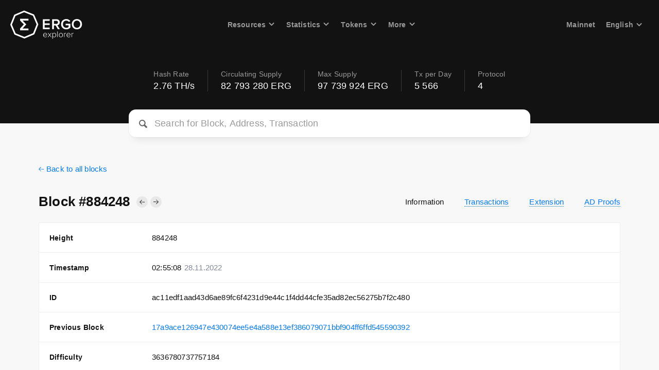

--- FILE ---
content_type: text/css
request_url: https://explorer.ergoplatform.com/static/css/main.b188c32f.css
body_size: 4639
content:
*{letter-spacing:.2px}html{box-sizing:border-box}*,:after,:before{box-sizing:inherit}body,html{height:100%;margin:0}article,aside,details,footer,header,main,nav,section{display:block}audio,canvas,progress,video{display:inline-block;vertical-align:initial}a,button,input{-webkit-focus-ring-color:hsla(0,0%,100%,0);-webkit-tap-highlight-colo:transparent}a,b,h1,h2,h3,h4,h5,h6,i,img,li,p,small,span,sub,sup,ul{border:0;font-size:100%;margin:0;padding:0;vertical-align:initial}sub,sup{font-size:75%;line-height:0;position:relative;vertical-align:initial}sup{top:-.5em}sub{bottom:-.25em}ul{list-style:none}b,strong{font-weight:700}small{font-size:80%}i{font-style:italic}blockquote{margin:0}svg:not(:root){overflow:hidden}textarea{overflow:auto;resize:vertical}input{line-height:normal}button,input[type=button],input[type=reset],input[type=submit]{-webkit-appearance:button;cursor:pointer}button[disabled],input[disabled]{cursor:default}button::-moz-focus-inner,input::-moz-focus-inner{border:0;padding:0}input[type=checkbox],input[type=radio]{padding:0}input[type=number]::-webkit-inner-spin-button,input[type=number]::-webkit-outer-spin-button{height:auto}input[type=search]{-webkit-appearance:textfield;box-sizing:initial}input[type=search]::-webkit-search-cancel-button,input[type=search]::-webkit-search-decoration{-webkit-appearance:none}input[type=submit]{-webkit-appearance:none;appearance:none;border-radius:0;box-shadow:none;outline:none}input[type=text]::-ms-clear{display:none}input:invalid{box-shadow:none;outline:none}input:-moz-ui-invalid{box-shadow:none;outline:none}table{border-collapse:collapse;border-spacing:0}tbody,td,tfoot,th,thead,tr{border:0;font:inherit;font-size:100%;margin:0;padding:0;vertical-align:initial}th{text-align:left}.g-scroll-y{-webkit-overflow-scrolling:touch;overflow:hidden;overflow-y:auto}.g-flex{display:flex}.g-flex__item{flex-basis:auto;flex-grow:1;flex-shrink:1;width:1%}.g-flex__item-fixed{flex-shrink:0}.g-flex-column{display:flex;flex-direction:column}.g-flex-column__item{flex-basis:auto;flex-grow:1;flex-shrink:1}.g-flex-column__item-fixed{flex-shrink:0}.g-space-between{justify-content:space-between}.container{padding:50px 75px}.bi-table{border-collapse:collapse;box-sizing:border-box;display:table;table-layout:fixed;width:100%}.bi-table__header{display:table-header-group;table-layout:fixed}.bi-table__body{display:table-row-group}.bi-table__row{box-sizing:border-box;display:table-row}.bi-table__cell{display:table-cell}@media screen and (max-width:991px){.bi-table,.bi-table__cell,.bi-table__row{display:block}}.u-word-wrap{word-break:break-all}.u-word-wrap--ellipsis{display:block;max-width:100%;overflow:hidden;text-overflow:ellipsis;white-space:nowrap}@media screen and (max-width:991px){.u-word-wrap{display:block;max-width:100%;overflow:hidden;text-overflow:ellipsis;white-space:nowrap}.u-word-wrap--full{white-space:normal}}.base-text{font-size:18px;font-weight:500;margin:50px 75px}@media screen and (max-width:1199px){.base-text{margin:25px}}@media screen and (max-width:991px){.base-text{margin:25px 15px}}#root{background-color:#f8f8f8;height:100%}body:not(.bi-tab-mode) a:focus,body:not(.bi-tab-mode) button:focus,body:not(.bi-tab-mode) input:focus,body:not(.bi-tab-mode) select:focus,body:not(.bi-tab-mode) textarea:focus{outline:none}a{color:#0078ff;text-decoration:none}abbr{text-decoration:none!important}.bi-btn{cursor:pointer}.bi-btn--flat,.bi-modal__btn-close{background-color:initial;border:none;padding:0}.bi-btn--link{color:#0078ff}.bi-modal{left:50%;position:fixed;top:50%;-webkit-transform:translate(-50%,-50%);transform:translate(-50%,-50%)}.bi-modal__btn-close{position:absolute;right:20px;top:20px}.bi-modal__btn-close-icon{height:16px;width:16px}.bi-modal-overlay{background-color:transparent;bottom:0;left:0;position:fixed;right:0;top:0}.ReactModal__Overlay{transition:background-color .15s ease-in-out}.ReactModal__Overlay--after-open{background-color:rgba(0,0,0,.3)}.ReactModal__Overlay--before-close{background-color:transparent}.ReactModal__Overlay--after-open{z-index:9}.bi-modal--scale{-webkit-transform:translate(-50%,-50%) scale(0);transform:translate(-50%,-50%) scale(0);transition:-webkit-transform .15s ease-in-out;transition:transform .15s ease-in-out;transition:transform .15s ease-in-out,-webkit-transform .15s ease-in-out}.bi-modal--scale.ReactModal__Content--after-open{-webkit-transform:translate(-50%,-50%) scale(1);transform:translate(-50%,-50%) scale(1)}.bi-modal--scale.ReactModal__Content--before-close{-webkit-transform:translate(-50%,-50%) scale(0);transform:translate(-50%,-50%) scale(0)}*{font-family:-apple-system,BlinkMacSystemFont,Segoe UI,Roboto,Helvetica,Arial,sans-serif}.h1{font-size:22px;font-weight:600;line-height:26px}.text-gray{color:#bbb}.copy-label{align-items:center;background:#f3f3f3;border-color:transparent;border-radius:6px;color:#666;display:flex;font-family:sans-serif;font-size:10px;font-style:normal;font-weight:700;height:24px;line-height:14px;padding:4px 6px;width:60px}.copy-label__icon{height:16px;margin-right:2px;width:16px}.text-error{color:#e26565}.bi-stats-item-v2{border-right:1px solid hsla(0,0%,100%,.17);box-sizing:border-box;font-family:NimbusSansNovus,Arial,Helvetica,sans-serif;padding:0 25px;position:relative;width:auto}.bi-stats-item-v2:last-child{border-right:0}.bi-stats-item-v2__title{color:#999;font-size:14px}.bi-stats-item-v2__value{color:#fff;font-size:18px;font-weight:500;margin-top:5px}@media screen and (max-width:991px){.bi-stats-item-v2{padding-bottom:25px;width:33%}.bi-stats-item-v2:last-child{border-right:1px solid hsla(0,0%,100%,.17)}.bi-stats-item-v2:nth-child(3n){border-right:0}.bi-stats-item-v2:nth-child(4),.bi-stats-item-v2:nth-child(5){padding-bottom:0}.bi-stats-item-v2__title{font-size:12px}.bi-stats-item-v2__value{font-size:16px}}@media screen and (max-width:768px){.bi-stats-item-v2{flex-wrap:wrap;width:50%}.bi-stats-item-v2:nth-child(3n){border-right:1px solid hsla(0,0%,100%,.17)}.bi-stats-item-v2:nth-child(2n){border-right:0}.bi-stats-item-v2:nth-child(5){padding-bottom:0}}.bi-header-stats-v2{justify-content:center;margin:0 auto;max-width:930px;width:100%}@media screen and (max-width:991px){.bi-header-stats-v2{flex-wrap:wrap;justify-content:flex-start;margin:auto;max-width:100%}}.bi-dropdown{font-family:NimbusSansNovus,Arial,Helvetica,sans-serif;position:relative}.bi-dropdown__button{align-items:center;color:#999;font-family:inherit;font-size:14px;font-weight:700;line-height:16px;padding:10px}.bi-dropdown__button:hover{color:#fff}.bi-dropdown__button:hover .bi-dropdown__button-icon{opacity:1}.bi-dropdown__button-icon{height:15px;margin-left:5px;opacity:.6;width:15px}.bi-dropdown__dropdown{background-color:#fff;border-radius:10px;box-shadow:0 0 0 1px rgba(0,0,0,.05),0 2px 10px rgba(0,0,0,.25);display:none;font-family:inherit;overflow:hidden;padding:10px 0;position:absolute;top:100%}.bi-dropdown__option{color:#333;display:block;font-family:inherit;font-size:13px;font-weight:700;line-height:15px;padding:15px 20px;text-align:left}.bi-dropdown__option:hover{background-color:#f1f1f1}.bi-dropdown--open .bi-dropdown__dropdown{display:block}.bi-dropdown--open .bi-dropdown__button{color:#fff}.bi-dropdown--open .bi-dropdown__button-icon{opacity:1}.bi-language-switcher,.bi-navbar-menu{font-family:NimbusSansNovus,Arial,Helvetica,sans-serif}.bi-navbar-menu{align-items:center;display:flex;flex:1 0 auto;justify-content:space-between}.bi-navbar-menu:before{content:""}.bi-navbar-menu__btn-close{display:none}@media screen and (max-width:991px){.bi-navbar-menu{display:none;left:-1000px}.bi-navbar-menu.bi-navbar-menu--open{background-color:#fff;bottom:0;display:flex;flex-direction:column;justify-content:flex-start;left:0;overflow-y:scroll;position:fixed;top:0;transition:left .25s ease-in-out;width:340px;z-index:1020}.bi-navbar-menu.bi-navbar-menu--open::-webkit-scrollbar-track{background-color:#fff}.bi-navbar-menu.bi-navbar-menu--open::-webkit-scrollbar{width:10px}.bi-navbar-menu.bi-navbar-menu--open::-webkit-scrollbar-thumb{background-color:#fff}.bi-navbar-menu.bi-navbar-menu--open:before{content:none}.bi-navbar-menu.bi-navbar-menu--open .bi-navbar-menu__wrapper{marging-bottom:30px;flex-direction:column;margin-top:70px}.bi-navbar-menu.bi-navbar-menu--open .bi-navbar-menu__btn-close{display:block;height:24px;left:30px;position:absolute;top:30px;width:24px}.bi-navbar-menu.bi-navbar-menu--open .bi-navbar-menu__control{background-color:#fff;box-sizing:border-box;display:flex;left:0;order:-1;padding:30px 40px 20px;position:fixed;right:0;top:0;width:340px}.bi-navbar-menu.bi-navbar-menu--open .bi-navbar-menu__control .bi-environment-switcher{height:20px;margin-left:auto}.bi-navbar-menu.bi-navbar-menu--open .bi-nav-dropdown:hover .bi-nav-dropdown__link{color:#999}.bi-navbar-menu.bi-navbar-menu--open .bi-nav-dropdown__list{border-radius:0;box-shadow:none;opacity:1;padding:0;position:static;visibility:visible}.bi-navbar-menu.bi-navbar-menu--open .bi-nav-dropdown__link{cursor:default;font-size:11px;line-height:13px;padding:10px 40px;text-transform:uppercase}.bi-navbar-menu.bi-navbar-menu--open .bi-nav-dropdown__link .bi-nav-dropdown__icon{display:none}.bi-navbar-menu.bi-navbar-menu--open .bi-nav-dropdown .bi-nav-dropdown__icon.bi-nav-dropdown__icon--item{margin-right:15px}.bi-navbar-menu.bi-navbar-menu--open .bi-nav-dropdown .bi-nav-dropdown__icon.bi-nav-dropdown__icon--external{padding-left:15px}.bi-navbar-menu.bi-navbar-menu--open .bi-nav-dropdown:not(:last-child) .bi-nav-dropdown__item:last-child a{border-bottom:1px solid rgba(0,0,0,.1);margin-bottom:10px;padding-bottom:15px}.bi-navbar-menu.bi-navbar-menu--open .bi-nav-dropdown__item{color:#000;font-size:15px;font-weight:500;line-height:18px}.bi-navbar-menu.bi-navbar-menu--open .bi-nav-dropdown__item:hover{background-color:initial}.bi-navbar-menu.bi-navbar-menu--open .bi-nav-dropdown__item:hover a{background-color:#f1f1f1;border-radius:10px;transition:background .3s}.bi-navbar-menu.bi-navbar-menu--open .bi-nav-dropdown__item a{color:#000;margin:0 30px;padding:10px}.bi-navbar-menu.bi-navbar-menu--open .bi-dropdown.bi-dropdown--open .bi-dropdown__button{color:#000}.bi-navbar-menu.bi-navbar-menu--open .bi-dropdown.bi-dropdown--open .bi-dropdown__button .bi-dropdown__button-icon{fill:#999}.bi-navbar-menu.bi-navbar-menu--open .bi-dropdown__button{color:#000}.bi-navbar-menu.bi-navbar-menu--open .bi-dropdown__button .bi-dropdown__button-icon{opacity:1}.bi-navbar-menu.bi-navbar-menu--open .bi-dropdown__button .bi-dropdown__button-icon path{fill:#999}.bi-navbar-menu.bi-navbar-menu--open .bi-dropdown__button:hover{color:#000}}.bi-nav-dropdown{position:relative}.bi-nav-dropdown__icon{fill:#999;height:15px;margin-left:5px;transition:-webkit-transform .15s linear;transition:transform .15s linear;transition:transform .15s linear,-webkit-transform .15s linear;width:15px}.bi-nav-dropdown__icon.bi-nav-dropdown__icon--item{height:24px;margin-left:0;margin-right:10px;min-width:24px;width:24px}.bi-nav-dropdown__icon.bi-nav-dropdown__icon--external{height:15px;margin-left:auto;min-width:15px;padding-left:5px;width:15px}.bi-nav-dropdown__link{align-items:end;color:#999;font-size:14px;font-weight:700;line-height:16px;padding:10px}.bi-nav-dropdown__link .bi-nav-dropdown__icon{opacity:.6}.bi-nav-dropdown:hover .bi-nav-dropdown__link{color:#fff}.bi-nav-dropdown:hover .bi-nav-dropdown__link .bi-nav-dropdown__icon{fill:#fff;opacity:1}.bi-nav-dropdown:hover .bi-nav-dropdown__list{display:block;opacity:1;visibility:visible}.bi-nav-dropdown__list{background-color:#fff;border-radius:10px;box-shadow:0 0 0 1px rgba(0,0,0,.05),0 2px 10px rgba(0,0,0,.25);left:0;min-width:200px;opacity:0;padding:10px 0;position:absolute;top:100%;transition:opacity .3s;visibility:hidden}.bi-nav-dropdown__item{font-size:13px;font-weight:700;line-height:15px}.bi-nav-dropdown__item a{align-items:center;color:#333;display:flex;padding:10px 15px}.bi-nav-dropdown__item:hover{background-color:#f1f1f1;transition:background .3s}@media screen and (max-width:991px){.navbar-open{height:auto;overflow:hidden}}.bi-environment-switcher,.bi-navbar{font-family:NimbusSansNovus,Arial,Helvetica,sans-serif}.bi-navbar{padding:20px 20px 60px;position:relative;transition:width .35s linear;z-index:3}.bi-navbar__body{align-items:center}.bi-navbar__logo{color:#fff;font-family:NimbusSansNovus,Arial,Helvetica,sans-serif;font-size:14px;line-height:0;transition:opacity .25s ease-in-out;white-space:nowrap}.bi-navbar__logo-icon{fill:#fff;height:56px;width:140px}.bi-navbar__logo-icon path{fill:#fff}.bi-navbar__toggle{align-items:center;display:none;justify-content:center;padding:10px;z-index:1}.bi-navbar__toggle-icon{fill:#fff}@media screen and (max-width:991px){.navbar-open .bi-navbar:before{background-color:rgba(0,0,0,.5);bottom:0;content:"";left:0;position:fixed;right:0;top:0;z-index:1000}.bi-navbar{padding:10px 20px 40px 10px}.bi-navbar__toggle{display:block}.bi-navbar__toggle-icon{height:24px;width:24px}.bi-navbar__logo-icon{height:44px;width:106px}.bi-navbar__switchers .bi-environment-switcher{display:none}}.bi-app--iframe .bi-navbar{display:none}.bi-search-v2{align-items:center;font-family:NimbusSansNovus,Arial,Helvetica,sans-serif;margin-bottom:-27px}.bi-search-v2__form{margin:0 auto;max-width:780px;position:relative}.bi-search-v2__input{background-color:#fff;border:none;border-radius:14px;box-shadow:0 0 0 1px rgba(0,0,0,.04),0 15px 15px -10px rgba(0,0,0,.08);box-sizing:border-box;display:block;font-size:18px;font-weight:400;height:54px;line-height:21px;padding-left:50px;text-overflow:ellipsis;width:100%}.bi-search-v2__input::-webkit-input-placeholder{color:#999;font-family:NimbusSansNovus,Arial,Helvetica,sans-serif;font-weight:400}.bi-search-v2__input::placeholder{color:#999;font-family:NimbusSansNovus,Arial,Helvetica,sans-serif;font-weight:400}.bi-search-v2__icon{height:24px;left:20px;position:absolute;top:20px;width:24px}@media screen and (max-width:991px){.bi-search-v2{margin-bottom:-24px}.bi-search-v2__form{padding-left:30px;padding-right:30px}.bi-search-v2__input{font-size:14px;font-weight:300;height:48px}.bi-search-v2__icon{left:50px;top:18px}}.bi-header-v2{background-color:#121212;box-shadow:0 2px 6px 0 rgba(0,0,0,.02);box-sizing:initial;justify-content:space-between;margin-bottom:30px;position:relative;z-index:3}.bi-header-v2 .bi-search{padding-right:75px}.bi-header-v2__stats{justify-content:center;padding-bottom:35px}@media screen and (max-width:1199px){.bi-header-v2__stats{padding-bottom:35px}}@media screen and (max-width:991px){.bi-header-v2__mobile{display:flex}.bi-header-v2 .bi-search{padding-right:10px}}.bi-app,.bi-app__body,.bi-app__wrapper{height:100%}.bi-app__loader{height:100%;position:absolute;width:100%}#nprogress{pointer-events:none}#nprogress .bar{background:#ff4221;height:4px;left:0;position:fixed;top:0;width:100%;z-index:1031}#nprogress .peg{box-shadow:0 0 10px #ff4221,0 0 5px #ff4221;display:block;height:100%;opacity:1;position:absolute;right:0;-webkit-transform:rotate(3deg) translateY(-4px);transform:rotate(3deg) translateY(-4px);width:100px}#nprogress .spinner{display:block;position:fixed;right:15px;top:15px;z-index:1031}#nprogress .spinner-icon{-webkit-animation:nprogress-spinner .4s linear infinite;animation:nprogress-spinner .4s linear infinite;border-color:#ff4221 transparent transparent #ff4221;border-radius:50%;border-style:solid;border-width:2px;box-sizing:border-box;height:18px;width:18px}.nprogress-custom-parent{overflow:hidden;position:relative}.nprogress-custom-parent #nprogress .bar,.nprogress-custom-parent #nprogress .spinner{position:absolute}@-webkit-keyframes nprogress-spinner{0%{-webkit-transform:rotate(0deg)}to{-webkit-transform:rotate(1turn)}}@keyframes nprogress-spinner{0%{-webkit-transform:rotate(0deg);transform:rotate(0deg)}to{-webkit-transform:rotate(1turn);transform:rotate(1turn)}}.ergo-loader{align-items:center;display:flex;height:100%;justify-content:center;width:100%}.ergo-loader svg{height:80px;width:80px}.ergo-loader path:first-child{stroke-width:4px;stroke-dashoffset:10;stroke-dasharray:20;fill:#000;-webkit-animation:dash2 2s linear infinite normal;animation:dash2 2s linear infinite normal;display:inline-block;transform-box:fill-box;-webkit-transform-origin:center center;transform-origin:center center}@-webkit-keyframes dash2{to{-webkit-transform:rotate(180deg);transform:rotate(180deg)}}@keyframes dash2{to{-webkit-transform:rotate(180deg);transform:rotate(180deg)}}.bi-token{font-family:Roboto;padding:50px 75px}.bi-token__title{color:#0078ff}.bi-token__body{background-color:#fff;border:1px solid #eee;padding:40px}.bi-token-body__title{font-size:22px;font-weight:700;line-height:26px}.bi-token-info{grid-gap:30px;display:grid;margin-top:30px}.bi-token-info__item{display:flex;flex-direction:column;word-break:break-word}.bi-token-info__title{color:#999;font-size:12px;font-weight:700;line-height:14px;margin-bottom:6px;text-transform:uppercase}.bi-token-info__description{word-wrap:break-word;color:#000;display:flex;font-size:16px;font-weight:500;line-height:24px}.bi-token-info__description-icon{margin-left:6px}.bi-token-info__center{grid-gap:30px;display:grid;grid-template-columns:1fr 1fr 1fr 1fr}@media screen and (max-width:1199px){.bi-token{padding:25px}.bi-token-info__center{grid-gap:30px;display:grid;grid-template-columns:1fr}.bi-token-info__description{display:flex;flex-direction:column}.bi-token-info__description-icon{margin-left:0;margin-top:6px}.bi-token{padding:25px}}.bi-token-header{font-family:NimbusSansNovus,Arial,Helvetica,sans-serif;margin-bottom:20px}.bi-token-header__line{align-items:center;width:100%}.bi-token-header__title{color:#121212;font-size:26px;font-weight:700}.bi-token-header__btn-back{display:inline-block;font-size:15px;font-weight:300;margin-bottom:40px}.bi-token-header__btn-back-icon{fill:#0078ff;height:10px;margin-right:5px;-webkit-transform:rotate(180deg);transform:rotate(180deg);width:10px}@media screen and (max-width:991px){.bi-token{padding:25px 15px}.bi-token-header{flex-wrap:wrap}.bi-token-header__btn-back{margin-bottom:10px}.bi-token-header__tabs{margin-left:0;margin-top:10px}.bi-token-header__tab{margin-left:0;margin-right:10px}.bi-token-header__line{flex-wrap:wrap}}.bi-server-error{font-family:NimbusSansNovus,Arial,Helvetica,sans-serif;padding-top:250px;text-align:center}.bi-server-error h2{font-size:32px}.bi-server-error a{margin:5px}
/*# sourceMappingURL=main.b188c32f.css.map*/

--- FILE ---
content_type: text/css
request_url: https://explorer.ergoplatform.com/static/css/3.f17c9c62.chunk.css
body_size: 2033
content:
.bi-block-adproofs{background-color:#fff;border:1px solid #eee;font-size:14px;font-weight:300}.bi-block-adproofs__header{border-bottom:1px solid #eee;font-weight:600;padding:15px 30px}.bi-block-adproofs__body{padding:15px 30px}.bi-block-ext{font-family:NimbusSansNovus,Arial,Helvetica,sans-serif}.bi-block-ext__table{background-color:#fff;border:1px solid #eee;width:100%}.bi-block-ext__row{border-bottom:1px solid #eee}.bi-block-ext__row:hover{background-color:#f8f8f8}.bi-block-ext__row:hover .bi-block-ext__cell:first-child:after{visibility:visible}.bi-block-ext__cell{border:1px solid #eee;border-left:0;border-right:0;color:#121212;font-size:15px;font-weight:300;padding:20px;position:relative}.bi-block-ext__cell:first-child:after{background-color:#0078ff;bottom:0;content:"";left:0;position:absolute;top:0;visibility:hidden;width:2px}.bi-block-ext__interlink{display:block}.bi-block-ext__cell--header{font-size:14px;font-weight:600;width:200px}@media screen and (max-width:991px){.bi-block-ext__cell{border-bottom:0;padding:10px}.bi-block-ext__cell--header+.bi-block-ext__cell{border-top:0}}.bi-block-header{font-family:NimbusSansNovus,Arial,Helvetica,sans-serif;margin-bottom:25px}.bi-block-header__line{align-items:center;width:100%}.bi-block-header__title{color:#121212;font-size:26px;font-weight:700}.bi-block-header__navigation{margin:0 10px}.bi-block-header__tabs{margin-left:auto}.bi-block-header__navigation-btn{background-color:#e8e8e8;border-radius:50%;display:inline-block;height:22px;line-height:22px;margin:0 2.5px;text-align:center;width:22px}.bi-block-header__navigation-btn:hover{background-color:#e0e0e0}.bi-block-header__navigation-btn--prev .bi-block-header__navigation-btn-icon{-webkit-transform:rotate(180deg);transform:rotate(180deg)}.bi-block-header__navigation-btn-icon{fill:#121212;height:10px;width:10px}.bi-block-header__tab{border-bottom:1px dotted #0078ff;font-size:15px;font-weight:300;margin:0 20px}.bi-block-header__tab:last-child{margin-right:0}.bi-block-header__tab--active{border-bottom:0;color:#121212}.bi-block-header__btn-back{display:inline-block;font-size:15px;font-weight:300;margin-bottom:40px}.bi-block-header__btn-back-icon{fill:#0078ff;height:10px;margin-right:5px;-webkit-transform:rotate(180deg);transform:rotate(180deg);width:10px}@media screen and (max-width:991px){.bi-block-header{flex-wrap:wrap}.bi-block-header__btn-back{margin-bottom:10px}.bi-block-header__tabs{margin-left:0;margin-top:10px}.bi-block-header__tab{margin-left:0;margin-right:10px}.bi-block-header__line{flex-wrap:wrap}}.bi-timestamp__time{color:#121212;margin-right:5px}.bi-timestamp__date{color:#828795}.bi-timestamp--vertical{display:flex;flex-direction:column;justify-content:center;text-align:center}.bi-block-info{font-family:NimbusSansNovus,Arial,Helvetica,sans-serif}.bi-block-info__table{background-color:#fff;border:1px solid #eee;width:100%}.bi-block-info__row{border-bottom:1px solid #eee}.bi-block-info__row:hover{background-color:#f8f8f8}.bi-block-info__row:hover .bi-block-info__cell:first-child:after{visibility:visible}.bi-block-info__cell{border:1px solid #eee;border-left:0;border-right:0;color:#121212;font-size:15px;font-weight:300;padding:20px;position:relative}.bi-block-info__cell:first-child:after{background-color:#0078ff;bottom:0;content:"";left:0;position:absolute;top:0;visibility:hidden;width:2px}.bi-block-info__interlink{display:block}.bi-block-info__cell--header{font-size:14px;font-weight:600;width:200px}@media screen and (max-width:991px){.bi-block-info__cell{border-bottom:0;padding:10px}.bi-block-info__cell--header+.bi-block-info__cell{border-top:0}}.bi-address-issued-tokens-modal{background-color:#fff;border-radius:4px;font-family:NimbusSansNovus,Arial,Helvetica,sans-serif;outline:none;padding:50px 40px}.bi-address-issued-tokens-modal__container{max-height:500px;overflow-x:auto}.bi-address-issued-tokens-modal__title{color:"NimbusSansNovus",Arial,Helvetica,sans-serif;font-size:26px;font-weight:600;line-height:1;margin-bottom:40px;text-align:center}.bi-address-issued-tokens-modal__table-header{background-color:#f8f8f8;border:1px solid #eee;border-bottom:0;color:#121212;font-size:18px;font-weight:600;padding:15px 25px;text-transform:uppercase}.bi-address-issued-tokens-modal__table-body{background-color:#fff;border:1px solid #eee;font-size:14px;font-weight:300;width:100%}.bi-address-issued-tokens-modal__row{border:1px solid #eee}.bi-address-issued-tokens-modal__cell{padding:15px 25px;word-break:break-all}.bi-address-issued-tokens-modal__cell--header{font-weight:600}@media screen and (max-width:991px){.bi-address-issued-tokens-modal{padding:50px 30px;width:90%}.bi-address-issued-tokens-modal__cell--amount{font-size:16px}.bi-address-issued-tokens-modal__container{max-height:400px}}.bi-dropdown-list{position:relative}.bi-dropdown-list__button{align-items:center;color:#0078ff;font-family:inherit;font-size:14px;font-weight:300}.bi-dropdown-list__button:hover .bi-dropdown-list__button-icon{fill:#fff}.bi-dropdown-list__button-icon{fill:#0078ff;height:10px;margin-left:5px;width:10px}.bi-dropdown-list__dropdown{background-color:#fff;border:.5px solid #dee3f1;box-shadow:0 2px 3px 0 rgba(0,0,0,.06);display:none;font-family:inherit;max-height:100px;max-width:160px;overflow:hidden;overflow-y:auto;position:absolute;right:110%;top:-5px;z-index:9999999}@media (max-width:991px){.bi-dropdown-list__dropdown{max-width:100%;right:0;top:25px;width:100%}}.bi-dropdown-list__option{color:#121212;display:flex;font-family:inherit;font-size:13px;justify-content:flex-end;padding:7.5px 20px;text-align:left;width:100%}.bi-dropdown-list__option span{overflow:hidden;text-overflow:ellipsis;white-space:nowrap}@media (max-width:991px){.bi-dropdown-list__option{justify-content:center}}.bi-dropdown-list--open .bi-dropdown-list__dropdown{display:block}.bi-dropdown-list--open .bi-dropdown-list__button-icon{-webkit-transform:rotate(180deg);transform:rotate(180deg)}.bi-transactions-item{background-color:#fff;border:1px solid #eee;font-size:14px;font-weight:300;min-width:300px}.bi-transactions-item__header{border-bottom:1px solid #eee;flex-wrap:wrap;justify-content:space-between;padding:15px 30px}.bi-transactions-item__title{font-weight:600}.bi-transactions-item__inputs{border-right:1px solid #eee;padding:15px 30px}.bi-transactions-item__outputs{padding:15px 30px}.bi-transactions-item__value{color:#828795;display:flex}.bi-transactions-item__value div+div{margin-left:.5rem}.bi-transactions-item__total-value{border:1px solid #0078ff;border-radius:94px;color:#0078ff;font-weight:600;padding:10px 15px}.bi-transactions-item__confirmations{background-color:#121212;border-radius:94px;color:#fff;font-weight:600;line-height:22px;margin-right:10px;padding:10px 15px;text-transform:capitalize}.bi-transactions-item__body{position:relative}.bi-transactions-item__address{max-width:60%}.bi-transactions-item__timestamp{font-weight:500}.bi-transactions-item__output{flex-flow:wrap;justify-content:space-between;line-height:20px}.bi-transactions-item__input{flex-wrap:wrap;justify-content:space-between;line-height:20px}.bi-transactions-item__footer{justify-content:flex-end;margin-top:20px}.bi-transactions-item__address-output .bi-coin-value{color:#828795;display:inline-block}.bi-transactions-item__address-spent{color:#1ec116;margin-left:5px}.bi-transactions-item__address-spent a{color:red}.bi-transactions-item__link{align-items:center;cursor:pointer;display:flex;justify-content:center;margin:10px 0;position:relative}.bi-transactions-item__link svg{margin-left:2px;position:absolute;top:3px}.bi-transactions-item__link path{fill:#0078ff}.bi-transactions-item__rotated-icon{top:4px!important;-webkit-transform:rotateX(180deg);transform:rotateX(180deg)}.bi-transactions-item__arrow{background-color:#fff;border:1px solid #eee;border-radius:100%;left:50%;line-height:0;padding:10px;position:absolute;top:50%;-webkit-transform:translate(-50%,-50%);transform:translate(-50%,-50%)}.bi-transactions-item__total-value--input{border-color:#1ec116;color:#1ec116}.bi-transactions-item__total-value--output{border-color:red;color:red}.bi-transactions-item__arrow--output .bi-transactions-item__arrow-icon{fill:red}.bi-transactions-item__arrow--input .bi-transactions-item__arrow-icon{fill:#1ec116}.bi-transactions-item__arrow-icon{fill:#828795;height:21px;width:21px}.bi-transactions-item .item__confirmations--unconfirmed{background:#ffa707}@media screen and (max-width:991px){.bi-transactions-item__body,.bi-transactions-item__footer,.bi-transactions-item__output{flex-direction:column}.bi-transactions-item__inputs,.bi-transactions-item__outputs{width:auto}}@media screen and (max-width:991px) and (max-width:991px){.bi-transactions-item__address{max-width:100%}div+.bi-transactions-item__address{margin-bottom:1rem}}@media screen and (max-width:991px){.bi-transactions-item__value{flex-direction:column}.bi-transactions-item__value div+div{margin-left:0}.bi-transactions-item__value div{margin-top:.5rem}.bi-transactions-item__inputs{border-bottom:1px solid #eee;border-right:0}.bi-transactions-item__confirmations{margin-bottom:1rem;margin-right:0}.bi-transactions-item__confirmations,.bi-transactions-item__total-value{text-align:center}.bi-transactions-item__arrow{display:none}.bi-transactions-item__input,.bi-transactions-item__output{margin-bottom:15px}.bi-transactions-item__input:last-child,.bi-transactions-item__output:last-child{margin-bottom:0}.bi-transactions-item__address-spent{margin-left:0;width:100%}}.bi-transactions .bi-transactions-item{margin-bottom:20px}.bi-transactions .bi-transactions-item:last-child{margin-bottom:0}.bi-block{font-family:NimbusSansNovus,Arial,Helvetica,sans-serif;padding:50px 75px}@media screen and (max-width:1199px){.bi-block{padding:25px}}@media screen and (max-width:991px){.bi-block{padding:25px 15px}}
/*# sourceMappingURL=3.f17c9c62.chunk.css.map*/

--- FILE ---
content_type: application/javascript
request_url: https://explorer.ergoplatform.com/config/app.config.js
body_size: -119
content:
var __APP_CONFIG__ = {
  alternativeLogo: false, // true by default
  apiUrl: 'https://api.ergoplatform.com',
  apiBaseUrl: 'https://api.ergoplatform.com',
  environments: [
     {
       name: 'Mainnet',
       url: 'https://explorer.ergoplatform.com',
     },
  ],
};

if (typeof global !== 'undefined') {
  global.__APP_CONFIG__ = __APP_CONFIG__;
}


--- FILE ---
content_type: application/javascript
request_url: https://explorer.ergoplatform.com/static/js/3.858fb7be.chunk.js
body_size: 2531
content:
"use strict";(self.webpackChunkblockchain_explorer=self.webpackChunkblockchain_explorer||[]).push([[3],{82124:function(e,i,l){l.d(i,{l:function(){return b}});var o=l(51180),c=l(27853),s=l(84531),a=l(74569),n=l.n(a),t=l(53830),r=function(){function e(){(0,c.Z)(this,e)}return(0,s.Z)(e,null,[{key:"apiUrl",get:function(){return"".concat(t.Z.apiUrl,"/blocks")}},{key:"getBlock",value:function(i){return n().get("".concat(e.apiUrl,"/").concat(i)).then((function(l){return l?l.data:Promise.reject("Block api service. Request: ".concat(e.apiUrl,"/").concat(i,"."))}))}},{key:"getBlocks",value:function(i){var l=i.limit,o=i.offset,c=i.sortBy,s=i.sortDirection,a=i.startDate,t=i.endDate;return n().get("".concat(e.apiUrl),{params:{endDate:t,limit:l,offset:o,sortBy:c||"height",sortDirection:s||"desc",startDate:a}}).then((function(i){return i?i.data:Promise.reject("Block api service. Request: ".concat(e.apiUrl,"."))}))}}]),e}(),b={getBlocks:function(){var e=arguments.length>0&&void 0!==arguments[0]?arguments[0]:{},i=e.limit,l=e.offset,c=e.sortBy,s=e.sortDirection,a=e.startDate,n=e.endDate;return function(e){return e({type:o.db}),r.getBlocks({limit:i,offset:l,sortBy:c,sortDirection:s,startDate:a,endDate:n}).then((function(c){e({payload:{data:c,limit:i,offset:l},type:o.j3})}))}},getBlock:function(e){var i=e.id;return function(e){return e({type:o.hb}),r.getBlock(i).then((function(i){e({payload:{data:i},type:o.Hu})}))}}}},80244:function(e,i,l){l.d(i,{m:function(){return b}});var o=l(27853),c=l(84531),s=l(78932),a=l(82625),n=l(72791),t=l(14725),r=l(80184),b=function(e){(0,s.Z)(l,e);var i=(0,a.Z)(l);function l(){return(0,o.Z)(this,l),i.apply(this,arguments)}return(0,c.Z)(l,[{key:"render",value:function(){var e=this;return(0,r.jsx)("div",{className:"bi-transactions",children:this.props.transactions.map((function(i){return(0,r.jsx)(t.k,{transaction:i,address:e.props.address,confirmations:i.numConfirmations||i.confirmationsCount},i.id)}))})}}]),l}(n.PureComponent)},18496:function(e,i,l){l.r(i),l.d(i,{default:function(){return B}});var o=l(18489),c=l(27853),s=l(84531),a=l(6148),n=l(78932),t=l(82625),r=l(72791),b=l(18970),d=l(62776),_=l(60364),h=l(79271),k=l(4560),p=l(20097),m=l(94731),x=l(82124),f=l(80184),u=function(e){(0,n.Z)(l,e);var i=(0,t.Z)(l);function l(){return(0,c.Z)(this,l),i.apply(this,arguments)}return(0,s.Z)(l,[{key:"render",value:function(){return(0,f.jsxs)("div",{className:"bi-block-adproofs g-flex-column",children:[(0,f.jsx)("div",{className:"bi-block-adproofs__header g-flex-column__item-fixed u-word-wrap",children:this.props.block.header.id}),(0,f.jsx)("div",{className:"bi-block-adproofs__body g-flex-column__item u-word-wrap u-word-wrap--full",children:this.props.block.adProofs})]})}}]),l}(r.PureComponent),v=function(e){(0,n.Z)(l,e);var i=(0,t.Z)(l);function l(){return(0,c.Z)(this,l),i.apply(this,arguments)}return(0,s.Z)(l,[{key:"render",value:function(){return(0,f.jsx)("div",{className:"bi-block-ext",children:(0,f.jsxs)("div",{className:"bi-block-ext__table bi-table",children:[(0,f.jsxs)("div",{className:"bi-block-ext__row bi-table__row",children:[(0,f.jsx)("div",{className:"bi-block-ext__cell bi-block-ext__cell--header bi-table__cell",children:(0,f.jsx)(d._H,{id:"common.block.headerId"})}),(0,f.jsx)("div",{className:"bi-block-ext__cell bi-table__cell",children:this.props.extension.headerId})]}),(0,f.jsxs)("div",{className:"bi-block-ext__row bi-table__row",children:[(0,f.jsx)("div",{className:"bi-block-ext__cell bi-block-ext__cell--header bi-table__cell",children:(0,f.jsx)(d._H,{id:"common.block.digest"})}),(0,f.jsx)("div",{className:"bi-block-ext__cell bi-table__cell",children:this.props.extension.digest})]}),(0,f.jsxs)("div",{className:"bi-block-ext__row bi-table__row",children:[(0,f.jsx)("div",{className:"bi-block-ext__cell bi-block-ext__cell--header bi-table__cell",children:(0,f.jsx)(d._H,{id:"common.block.fields"})}),(0,f.jsx)("div",{className:"bi-block-ext__cell bi-table__cell",children:this.props.extension.fields.map((function(e){return(0,f.jsxs)("div",{children:[(0,f.jsx)("b",{children:e[0]}),": ",e[1]]},e[0])}))})]})]})})}}]),l}(r.Component),j=l(91523),N=l(47843),w=function(e){(0,n.Z)(l,e);var i=(0,t.Z)(l);function l(){return(0,c.Z)(this,l),i.apply(this,arguments)}return(0,s.Z)(l,[{key:"render",value:function(){return(0,f.jsxs)("div",{className:"bi-block-header g-flex-column",children:[(0,f.jsx)("div",{className:"bi-block-header__line g-flex-column__item-fixed",children:(0,f.jsxs)(j.Link,{className:"bi-block-header__btn-back",to:"/".concat(this.props.prevLink),children:[(0,f.jsx)(N.e0,{className:"bi-block-header__btn-back-icon"}),(0,f.jsx)("span",{className:"bi-block-header__btn-back-title",children:(0,f.jsx)(d._H,{id:"components.block-header.back"})})]})}),(0,f.jsxs)("div",{className:"bi-block-header__line g-flex-column__item g-flex",children:[(0,f.jsxs)("div",{className:"bi-block-header__title g-flex__item-fixed",children:[(0,f.jsx)(d._H,{id:"common.block.block"})," ",(0,f.jsxs)("span",{children:["#",this.props.block.header.height]})]}),(0,f.jsxs)("div",{className:"bi-block-header__navigation g-flex__item-fixed",children:[this.props.references.previousId&&0!==this.props.block.header.height?(0,f.jsx)(j.Link,{className:"bi-block-header__navigation-btn bi-block-header__navigation-btn--prev",to:"/blocks/".concat(this.props.references.previousId),children:(0,f.jsx)(N.e0,{className:"bi-block-header__navigation-btn-icon"})}):null,this.props.references.nextId?(0,f.jsx)(j.Link,{className:"bi-block-header__navigation-btn bi-block-header__navigation-btn--next",to:"/blocks/".concat(this.props.references.nextId),children:(0,f.jsx)(N.e0,{className:"bi-block-header__navigation-btn-icon"})}):null]}),(0,f.jsxs)("div",{className:"bi-block-header__tabs g-flex__item-fixed g-flex",children:[(0,f.jsx)(j.NavLink,{className:"bi-block-header__tab g-flex__item-fixed",activeClassName:"bi-block-header__tab--active",exact:!0,to:"/blocks/".concat(this.props.block.header.id),children:(0,f.jsx)(d._H,{id:"components.block-header.information"})}),(0,f.jsx)(j.NavLink,{className:"bi-block-header__tab g-flex__item-fixed",activeClassName:"bi-block-header__tab--active",exact:!0,to:"/blocks/".concat(this.props.block.header.id,"/transactions"),children:(0,f.jsx)(d._H,{id:"components.block-header.transactions"})}),(0,f.jsx)(j.NavLink,{className:"bi-block-header__tab g-flex__item-fixed",activeClassName:"bi-block-header__tab--active",exact:!0,to:"/blocks/".concat(this.props.block.header.id,"/extension"),children:(0,f.jsx)(d._H,{id:"components.block-header.extension"})}),(0,f.jsx)(j.NavLink,{className:"bi-block-header__tab g-flex__item-fixed",activeClassName:"bi-block-header__tab--active",exact:!0,to:"/blocks/".concat(this.props.block.header.id,"/adproofs"),children:(0,f.jsx)(d._H,{id:"components.block-header.adproofs"})})]})]})]})}}]),l}(r.Component),g=l(67242),y=l(9001),Z=function(e){(0,n.Z)(l,e);var i=(0,t.Z)(l);function l(){return(0,c.Z)(this,l),i.apply(this,arguments)}return(0,s.Z)(l,[{key:"render",value:function(){var e=this;return(0,f.jsx)("div",{className:"bi-block-info",children:(0,f.jsxs)("div",{className:"bi-block-info__table bi-table",children:[(0,f.jsxs)("div",{className:"bi-block-info__row bi-table__row",children:[(0,f.jsx)("div",{className:"bi-block-info__cell bi-block-info__cell--header bi-table__cell",children:(0,f.jsx)(d._H,{id:"common.block.height"})}),(0,f.jsx)("div",{className:"bi-block-info__cell bi-table__cell",children:this.props.block.header.height})]}),(0,f.jsxs)("div",{className:"bi-block-info__row bi-table__row",children:[(0,f.jsx)("div",{className:"bi-block-info__cell bi-block-info__cell--header bi-table__cell",children:(0,f.jsx)(d._H,{id:"common.block.age"})}),(0,f.jsx)("div",{className:"bi-block-info__cell bi-table__cell",children:(0,f.jsx)(y.j,{timestamp:this.props.block.header.timestamp})})]}),(0,f.jsxs)("div",{className:"bi-block-info__row bi-table__row",children:[(0,f.jsx)("div",{className:"bi-block-info__cell bi-block-info__cell--header bi-table__cell",children:(0,f.jsx)(d._H,{id:"common.block.id"})}),(0,f.jsx)("div",{className:"bi-block-info__cell bi-table__cell u-word-wrap",children:this.props.block.header.id})]}),0!==this.props.block.header.height&&(0,f.jsxs)("div",{className:"bi-block-info__row bi-table__row",children:[(0,f.jsx)("div",{className:"bi-block-info__cell bi-block-info__cell--header bi-table__cell",children:(0,f.jsx)(d._H,{id:"common.block.parent"})}),(0,f.jsx)("div",{className:"bi-block-info__cell bi-table__cell u-word-wrap",children:(0,f.jsx)(j.Link,{to:"/blocks/".concat(this.props.block.header.parentId),children:this.props.block.header.parentId})})]}),(0,f.jsxs)("div",{className:"bi-block-info__row bi-table__row",children:[(0,f.jsx)("div",{className:"bi-block-info__cell bi-block-info__cell--header bi-table__cell",children:(0,f.jsx)(d._H,{id:"common.block.difficulty"})}),(0,f.jsx)("div",{className:"bi-block-info__cell bi-table__cell u-word-wrap",children:this.props.block.header.difficulty})]}),(0,f.jsxs)("div",{className:"bi-block-info__row bi-table__row",children:[(0,f.jsx)("div",{className:"bi-block-info__cell bi-block-info__cell--header bi-table__cell",children:(0,f.jsx)(d._H,{id:"common.block.extensionHash"})}),(0,f.jsx)("div",{className:"bi-block-info__cell bi-table__cell u-word-wrap",children:this.props.block.header.extensionHash})]}),(0,f.jsxs)("div",{className:"bi-block-info__row bi-table__row",children:[(0,f.jsx)("div",{className:"bi-block-info__cell bi-block-info__cell--header bi-table__cell",children:(0,f.jsx)(d._H,{id:"common.block.version"})}),(0,f.jsx)("div",{className:"bi-block-info__cell bi-table__cell",children:this.props.block.header.version})]}),(0,f.jsxs)("div",{className:"bi-block-info__row bi-table__row",children:[(0,f.jsx)("div",{className:"bi-block-info__cell bi-block-info__cell--header bi-table__cell",children:(0,f.jsx)(d._H,{id:"common.block.votes"})}),(0,f.jsxs)("div",{className:"bi-block-info__cell u-word-wrap",children:["[",this.props.block.header.votes.join(", "),"]"]})]}),(0,f.jsxs)("div",{className:"bi-block-info__row bi-table__row",children:[(0,f.jsx)("div",{className:"bi-block-info__cell bi-block-info__cell--header bi-table__cell",children:(0,f.jsx)(d._H,{id:"common.block.adProofsRoot"})}),(0,f.jsx)("div",{className:"bi-block-info__cell bi-table__cell u-word-wrap",children:this.props.block.header.adProofsRoot})]}),(0,f.jsxs)("div",{className:"bi-block-info__row bi-table__row",children:[(0,f.jsx)("div",{className:"bi-block-info__cell bi-block-info__cell--header bi-table__cell",children:(0,f.jsx)(d._H,{id:"common.block.transactionsRoot"})}),(0,f.jsx)("div",{className:"bi-block-info__cell bi-table__cell u-word-wrap",children:this.props.block.header.transactionsRoot})]}),(0,f.jsxs)("div",{className:"bi-block-info__row bi-table__row",children:[(0,f.jsx)("div",{className:"bi-block-info__cell bi-block-info__cell--header bi-table__cell",children:(0,f.jsx)(d._H,{id:"common.block.stateRoot"})}),(0,f.jsx)("div",{className:"bi-block-info__cell bi-table__cell u-word-wrap",children:this.props.block.header.stateRoot})]}),(0,f.jsxs)("div",{className:"bi-block-info__row bi-table__row",children:[(0,f.jsx)("div",{className:"bi-block-info__cell bi-block-info__cell--header bi-table__cell",children:(0,f.jsx)(d._H,{id:"common.block.nBits"})}),(0,f.jsx)("div",{className:"bi-block-info__cell bi-table__cell",children:this.props.block.header.nBits})]}),(0,f.jsxs)("div",{className:"bi-block-info__row bi-table__row",children:[(0,f.jsx)("div",{className:"bi-block-info__cell bi-block-info__cell--header bi-table__cell",children:(0,f.jsx)(d._H,{id:"common.block.powSolutions"})}),(0,f.jsx)("div",{className:"bi-block-info__cell u-word-wrap",children:Object.keys(this.props.block.header.powSolutions).map((function(i){return(0,f.jsxs)("div",{children:[i,": ",e.props.block.header.powSolutions[i]]},i)}))})]}),(0,f.jsxs)("div",{className:"bi-block-info__row bi-table__row",children:[(0,f.jsx)("div",{className:"bi-block-info__cell bi-block-info__cell--header bi-table__cell",children:(0,f.jsx)(d._H,{id:"common.block.size"})}),(0,f.jsxs)("div",{className:"bi-block-info__cell bi-table__cell",children:[(0,g.T)(this.props.block.header.size,{desiredFormat:"k"}),"B"]})]})]})})}}]),l}(r.Component),H=l(80244),C=function(e){(0,n.Z)(l,e);var i=(0,t.Z)(l);function l(e){var o;return(0,c.Z)(this,l),(o=i.call(this,e)).prevLink="",o.renderComponent=o.renderComponent.bind((0,a.Z)(o)),o}return(0,s.Z)(l,[{key:"componentDidMount",value:function(){this.props.preloaded?this.props.clearPreloadedState():this.props.getBlock({id:this.props.match.params.id})}},{key:"UNSAFE_componentWillReceiveProps",value:function(e){e.match.params.id!==this.props.match.params.id&&this.props.getBlock({id:e.match.params.id})}},{key:"render",value:function(){return(0,f.jsx)("div",{className:"bi-block g-flex-column__item-fixed",children:this.props.fetching?null:this.renderBlockPage()})}},{key:"renderBlockPage",value:function(){return this.props.block?(this.props.lastLocation&&"/"===this.props.lastLocation.pathname&&(this.prevLink=this.props.lastLocation.search),(0,f.jsxs)("div",{className:"bi-block__wrapper g-flex-column",children:[(0,f.jsx)(d._H,{id:"common.pages.block.title",values:{id:this.props.block.header.id},children:function(e){return(0,f.jsx)(b.ZP,{children:(0,f.jsx)("title",{children:e})})}}),(0,f.jsx)("div",{className:"bi-block__header g-flex-column__item-fixed",children:(0,f.jsx)(w,{block:this.props.block,prevLink:this.prevLink,references:this.props.references})}),(0,f.jsx)("div",{className:"bi-block__body g-flex-column__item g-scroll-y",children:(0,f.jsxs)(h.rs,{children:[(0,f.jsx)(h.AW,{path:"/blocks/:id",exact:!0,render:this.renderComponent((0,f.jsx)(Z,{block:this.props.block}))}),(0,f.jsx)(h.AW,{path:"/blocks/:id/transactions",exact:!0,component:this.renderComponent((0,f.jsx)(H.m,{transactions:this.props.block.blockTransactions}))}),(0,f.jsx)(h.AW,{path:"/blocks/:id/extension",exact:!0,component:this.renderComponent((0,f.jsx)(v,{extension:this.props.block.extension}))}),(0,f.jsx)(h.AW,{path:"/blocks/:id/adproofs",exact:!0,component:this.renderComponent((0,f.jsx)(u,{block:this.props.block}))})]})})]})):(0,f.jsx)(h.l_,{to:"/"})}},{key:"renderComponent",value:function(e){return function(){return e}}}]),l}(r.Component);var B=(0,_.$j)((function(e){return(0,o.Z)({},e.block)}),(function(e){return(0,p.DE)((0,o.Z)((0,o.Z)({},x.l),m.q),e)}))((0,k.withLastLocation)(C))}}]);
//# sourceMappingURL=3.858fb7be.chunk.js.map

--- FILE ---
content_type: application/javascript
request_url: https://explorer.ergoplatform.com/static/js/main.4b1bf45f.js
body_size: 200109
content:
/*! For license information please see main.4b1bf45f.js.LICENSE.txt */
!function(){var e={94731:function(e,t,n){"use strict";n.d(t,{S:function(){return r},q:function(){return o}});var r="app/preloaded-state/clear",o={clearPreloadedState:function(){return function(e){e({type:r})}}}},64964:function(e,t,n){"use strict";n.d(t,{V:function(){return o}});var r=n(64882),o={setLocale:function(e){return function(t){t({payload:{locale:e},type:r.lX})}},setSidebarCollapsedStatus:function(e){return function(t){t({payload:{isSidebarCollapsed:e},type:r.T$})}},setSidebarDisplayStatus:function(e){return function(t){e?(document.body.classList.add("navbar-open"),t({type:r.eF})):(t({type:r.s1}),document.body.classList.remove("navbar-open"))}},setTransactionScripts:function(e){return function(t){t(e?{type:r.GH}:{type:r.Ou})}}}},91891:function(e,t,n){"use strict";n.d(t,{i:function(){return c}});var r=n(85120),o=n(27853),i=n(84531),a=n(74569),l=n.n(a),s=n(53830),u=function(){function e(){(0,o.Z)(this,e)}return(0,i.Z)(e,null,[{key:"getStatsInfo",value:function(){return l().get("".concat(s.Z.apiUrl,"/info")).then((function(e){return e?e.data:Promise.reject("SERVICE UNAVAILABLE")}))}},{key:"getStats",value:function(){return l().get("".concat(s.Z.apiUrl,"/stats")).then((function(e){return e?e.data:Promise.reject("Stats api service. Request: ".concat(s.Z.apiUrl,"/stats."))}))}}]),e}(),c={getStatsInfo:function(){return function(e){e({type:r.AU}),u.getStatsInfo().then((function(t){e({payload:{data:t},type:r.TK})}))}},getStats:function(){return function(e){e({type:r.V2}),u.getStats().then((function(t){e({payload:{data:t},type:r.Qq})}))}}}},47843:function(e,t,n){"use strict";n.d(t,{Fg:function(){return Uo},e0:function(){return Fo},Y4:function(){return Xo},$:function(){return $o},N0:function(){return Yo},ZR:function(){return Go},UO:function(){return pi},v4:function(){return ci},Tw:function(){return _i},TI:function(){return ai},aM:function(){return Zo},_n:function(){return zo},Pz:function(){return ui},h0:function(){return fi},bv:function(){return Jo},X9:function(){return oi},A5:function(){return ii},no:function(){return di},HI:function(){return hi},K7:function(){return Ko},rT:function(){return mi},rc:function(){return vi},Cc:function(){return li},Ub:function(){return yi},Pl:function(){return ei},XH:function(){return ti},Cg:function(){return Ho},bB:function(){return Qo},Un:function(){return ni},sI:function(){return ri},HF:function(){return si},nq:function(){return gi},W1:function(){return Do},M2:function(){return Vo},rV:function(){return Wo},$D:function(){return qo},RO:function(){return Bo},qy:function(){return bi},fO:function(){return wi},De:function(){return Lo}});var r,o,i=n(72791),a=n(53830),l=["title","titleId"];function s(){return s=Object.assign||function(e){for(var t=1;t<arguments.length;t++){var n=arguments[t];for(var r in n)Object.prototype.hasOwnProperty.call(n,r)&&(e[r]=n[r])}return e},s.apply(this,arguments)}function u(e,t){if(null==e)return{};var n,r,o=function(e,t){if(null==e)return{};var n,r,o={},i=Object.keys(e);for(r=0;r<i.length;r++)n=i[r],t.indexOf(n)>=0||(o[n]=e[n]);return o}(e,t);if(Object.getOwnPropertySymbols){var i=Object.getOwnPropertySymbols(e);for(r=0;r<i.length;r++)n=i[r],t.indexOf(n)>=0||Object.prototype.propertyIsEnumerable.call(e,n)&&(o[n]=e[n])}return o}function c(e,t){var n=e.title,a=e.titleId,c=u(e,l);return i.createElement("svg",s({width:24,height:24,fill:"none",xmlns:"http://www.w3.org/2000/svg",ref:t,"aria-labelledby":a},c),n?i.createElement("title",{id:a},n):null,r||(r=i.createElement("rect",{opacity:.25,x:2,y:4,width:20,height:16,rx:4,fill:"#0078FF"})),o||(o=i.createElement("path",{fillRule:"evenodd",clipRule:"evenodd",d:"m7.635 8.276 3.084 3.057a.934.934 0 0 1 0 1.334l-3.084 3.057a.969.969 0 0 1-1.354 0 .934.934 0 0 1 0-1.335L8.687 12 6.281 9.61a.933.933 0 0 1 0-1.334.969.969 0 0 1 1.354 0ZM12 14a1 1 0 1 0 0 2h5a1 1 0 1 0 0-2h-5Z",fill:"#0078FF"})))}var f=i.forwardRef(c);n.p;n.p;var p,d,h,m=["title","titleId"];function v(){return v=Object.assign||function(e){for(var t=1;t<arguments.length;t++){var n=arguments[t];for(var r in n)Object.prototype.hasOwnProperty.call(n,r)&&(e[r]=n[r])}return e},v.apply(this,arguments)}function y(e,t){if(null==e)return{};var n,r,o=function(e,t){if(null==e)return{};var n,r,o={},i=Object.keys(e);for(r=0;r<i.length;r++)n=i[r],t.indexOf(n)>=0||(o[n]=e[n]);return o}(e,t);if(Object.getOwnPropertySymbols){var i=Object.getOwnPropertySymbols(e);for(r=0;r<i.length;r++)n=i[r],t.indexOf(n)>=0||Object.prototype.propertyIsEnumerable.call(e,n)&&(o[n]=e[n])}return o}function g(e,t){var n=e.title,r=e.titleId,o=y(e,m);return i.createElement("svg",v({width:"21px",height:"13px",viewBox:"0 0 21 13",xmlns:"http://www.w3.org/2000/svg",xmlnsXlink:"http://www.w3.org/1999/xlink",ref:t,"aria-labelledby":r},o),void 0===n?i.createElement("title",{id:r},"Page 1"):n?i.createElement("title",{id:r},n):null,p||(p=i.createElement("desc",null,"Created with Sketch.")),d||(d=i.createElement("defs",null)),h||(h=i.createElement("g",{id:"Page-1",stroke:"none",strokeWidth:1,fillRule:"evenodd"},i.createElement("g",{id:"one-block---transactions",transform:"translate(-567.000000, -673.000000)"},i.createElement("polygon",{id:"Page-1",transform:"translate(577.500000, 679.078947) scale(-1, 1) translate(-577.500000, -679.078947) ",points:"574.184211 673 567 679.079224 574.184211 685.157895 574.184211 681.28975 587.999724 681.28975 587.999724 676.868421 574.184211 676.868421"})))))}var b,w,_,E=i.forwardRef(g),x=(n.p,["title","titleId"]);function k(){return k=Object.assign||function(e){for(var t=1;t<arguments.length;t++){var n=arguments[t];for(var r in n)Object.prototype.hasOwnProperty.call(n,r)&&(e[r]=n[r])}return e},k.apply(this,arguments)}function T(e,t){if(null==e)return{};var n,r,o=function(e,t){if(null==e)return{};var n,r,o={},i=Object.keys(e);for(r=0;r<i.length;r++)n=i[r],t.indexOf(n)>=0||(o[n]=e[n]);return o}(e,t);if(Object.getOwnPropertySymbols){var i=Object.getOwnPropertySymbols(e);for(r=0;r<i.length;r++)n=i[r],t.indexOf(n)>=0||Object.prototype.propertyIsEnumerable.call(e,n)&&(o[n]=e[n])}return o}function O(e,t){var n=e.title,r=e.titleId,o=T(e,x);return i.createElement("svg",k({width:"15px",height:"14px",viewBox:"0 0 15 14",xmlns:"http://www.w3.org/2000/svg",xmlnsXlink:"http://www.w3.org/1999/xlink",ref:t,"aria-labelledby":r},o),void 0===n?i.createElement("title",{id:r},"Page 1"):n?i.createElement("title",{id:r},n):null,b||(b=i.createElement("desc",null,"Created with Sketch.")),w||(w=i.createElement("defs",null)),_||(_=i.createElement("g",{id:"Page-1",stroke:"none",strokeWidth:1,fillRule:"evenodd"},i.createElement("g",{id:"main---search",transform:"translate(-44.000000, -45.000000)"},i.createElement("polygon",{id:"Page-1",transform:"translate(51.500000, 51.649267) scale(-1, 1) translate(-51.500000, -51.649267) ",points:"50.7060097 45 44 51.7060097 50.5927258 58.298535 51.4432578 57.448003 46.2967572 52.3015024 59 52.2447602 59 52.2297225 58.9857643 51.0397396 46.3109929 51.0964818 51.5567422 45.8507325"})))))}var S,C=i.forwardRef(O),j=(n.p,["title","titleId"]);function P(){return P=Object.assign||function(e){for(var t=1;t<arguments.length;t++){var n=arguments[t];for(var r in n)Object.prototype.hasOwnProperty.call(n,r)&&(e[r]=n[r])}return e},P.apply(this,arguments)}function N(e,t){if(null==e)return{};var n,r,o=function(e,t){if(null==e)return{};var n,r,o={},i=Object.keys(e);for(r=0;r<i.length;r++)n=i[r],t.indexOf(n)>=0||(o[n]=e[n]);return o}(e,t);if(Object.getOwnPropertySymbols){var i=Object.getOwnPropertySymbols(e);for(r=0;r<i.length;r++)n=i[r],t.indexOf(n)>=0||Object.prototype.propertyIsEnumerable.call(e,n)&&(o[n]=e[n])}return o}function R(e,t){var n=e.title,r=e.titleId,o=N(e,j);return i.createElement("svg",P({height:"32px",id:"Layer_1",style:{enableBackground:"new 0 0 32 32"},viewBox:"0 0 32 32",width:"32px",xmlSpace:"preserve",xmlns:"http://www.w3.org/2000/svg",xmlnsXlink:"http://www.w3.org/1999/xlink",ref:t,"aria-labelledby":r},o),n?i.createElement("title",{id:r},n):null,S||(S=i.createElement("path",{d:"M4,10h24c1.104,0,2-0.896,2-2s-0.896-2-2-2H4C2.896,6,2,6.896,2,8S2.896,10,4,10z M28,14H4c-1.104,0-2,0.896-2,2  s0.896,2,2,2h24c1.104,0,2-0.896,2-2S29.104,14,28,14z M28,22H4c-1.104,0-2,0.896-2,2s0.896,2,2,2h24c1.104,0,2-0.896,2-2  S29.104,22,28,22z"})))}var A=i.forwardRef(R);n.p;n.p;var M,I,L,D=["title","titleId"];function F(){return F=Object.assign||function(e){for(var t=1;t<arguments.length;t++){var n=arguments[t];for(var r in n)Object.prototype.hasOwnProperty.call(n,r)&&(e[r]=n[r])}return e},F.apply(this,arguments)}function U(e,t){if(null==e)return{};var n,r,o=function(e,t){if(null==e)return{};var n,r,o={},i=Object.keys(e);for(r=0;r<i.length;r++)n=i[r],t.indexOf(n)>=0||(o[n]=e[n]);return o}(e,t);if(Object.getOwnPropertySymbols){var i=Object.getOwnPropertySymbols(e);for(r=0;r<i.length;r++)n=i[r],t.indexOf(n)>=0||Object.prototype.propertyIsEnumerable.call(e,n)&&(o[n]=e[n])}return o}function B(e,t){var n=e.title,r=e.titleId,o=U(e,D);return i.createElement("svg",F({width:"20px",height:"20px",viewBox:"0 0 20 20",xmlns:"http://www.w3.org/2000/svg",xmlnsXlink:"http://www.w3.org/1999/xlink",ref:t,"aria-labelledby":r},o),void 0===n?i.createElement("title",{id:r},"Page 1"):n?i.createElement("title",{id:r},n):null,M||(M=i.createElement("desc",null,"Created with Sketch.")),I||(I=i.createElement("defs",null)),L||(L=i.createElement("g",{id:"Page-1",stroke:"none",strokeWidth:1,fill:"none",fillRule:"evenodd"},i.createElement("g",{id:"main---search",transform:"translate(-1188.000000, -42.000000)",fill:"#121212"},i.createElement("polygon",{id:"Page-1",points:"1189.5873 42 1188 43.5802469 1196.42321 52.0035273 1188.00705 60.4197531 1189.58025 61.9928748 1197.99654 53.5767196 1206.41975 62 1208 60.4126984 1199.57672 51.9964727 1207.99295 43.5802469 1206.41975 42.0070547 1198.00353 50.4232804"})))))}var H=i.forwardRef(B);n.p;n.p;var Z,z,q,V=["title","titleId"];function W(){return W=Object.assign||function(e){for(var t=1;t<arguments.length;t++){var n=arguments[t];for(var r in n)Object.prototype.hasOwnProperty.call(n,r)&&(e[r]=n[r])}return e},W.apply(this,arguments)}function G(e,t){if(null==e)return{};var n,r,o=function(e,t){if(null==e)return{};var n,r,o={},i=Object.keys(e);for(r=0;r<i.length;r++)n=i[r],t.indexOf(n)>=0||(o[n]=e[n]);return o}(e,t);if(Object.getOwnPropertySymbols){var i=Object.getOwnPropertySymbols(e);for(r=0;r<i.length;r++)n=i[r],t.indexOf(n)>=0||Object.prototype.propertyIsEnumerable.call(e,n)&&(o[n]=e[n])}return o}function $(e,t){var n=e.title,r=e.titleId,o=G(e,V);return i.createElement("svg",W({width:"11px",height:"11px",viewBox:"0 0 10 11",xmlns:"http://www.w3.org/2000/svg",xmlnsXlink:"http://www.w3.org/1999/xlink",ref:t,"aria-labelledby":r},o),void 0===n?i.createElement("title",{id:r},"Fill 1"):n?i.createElement("title",{id:r},n):null,Z||(Z=i.createElement("desc",null,"Created with Sketch.")),z||(z=i.createElement("defs",null)),q||(q=i.createElement("g",{id:"Page-1",stroke:"none",strokeWidth:1,fillRule:"evenodd"},i.createElement("g",{id:"main---mini",transform:"translate(-1188.000000, -833.000000)"},i.createElement("g",{id:"Fill-1",transform:"translate(1188.500000, 833.000000)"},i.createElement("polygon",{points:"4.68 0 4 0.68 8.698 5.378 8.207 5.841 4.09 9.958 4.771 10.639 10.045 5.365"}),i.createElement("polygon",{points:"0.68 0 0 0.68 4.698 5.378 4.207 5.841 0.09 9.958 0.771 10.639 6.045 5.365"}))))))}var K,X,Y=i.forwardRef($),J=(n.p,["title","titleId"]);function Q(){return Q=Object.assign||function(e){for(var t=1;t<arguments.length;t++){var n=arguments[t];for(var r in n)Object.prototype.hasOwnProperty.call(n,r)&&(e[r]=n[r])}return e},Q.apply(this,arguments)}function ee(e,t){if(null==e)return{};var n,r,o=function(e,t){if(null==e)return{};var n,r,o={},i=Object.keys(e);for(r=0;r<i.length;r++)n=i[r],t.indexOf(n)>=0||(o[n]=e[n]);return o}(e,t);if(Object.getOwnPropertySymbols){var i=Object.getOwnPropertySymbols(e);for(r=0;r<i.length;r++)n=i[r],t.indexOf(n)>=0||Object.prototype.propertyIsEnumerable.call(e,n)&&(o[n]=e[n])}return o}function te(e,t){var n=e.title,r=e.titleId,o=ee(e,J);return i.createElement("svg",Q({id:"\\u0421\\u043B\\u043E\\u0439_1",xmlns:"http://www.w3.org/2000/svg",xmlnsXlink:"http://www.w3.org/1999/xlink",x:"0px",y:"0px",viewBox:"0 0 15 15",style:{enableBackground:"new 0 0 15 15"},xmlSpace:"preserve",ref:t,"aria-labelledby":r},o),void 0===n?i.createElement("title",{id:r},"Page 1@3x"):n?i.createElement("title",{id:r},n):null,K||(K=i.createElement("desc",null,"Created with Sketch.")),X||(X=i.createElement("g",{id:"Page-1_1_"},i.createElement("g",{id:"address",transform:"translate(-264.000000, -488.000000)"},i.createElement("path",{id:"Page-1",d:"M268.7,498.3h5.6v-5.6h-5.6V498.3z M267.8,499.3h7.5v-7.5h-7.5V499.3z M267.3,490.8h8.4 c0.3,0,0.5,0.2,0.5,0.5v8.4c0,0.3-0.2,0.5-0.5,0.5h-8.4c-0.3,0-0.5-0.2-0.5-0.5v-8.4C266.8,491,267,490.8,267.3,490.8z M264.5,488 h2.3c0.3,0,0.5,0.2,0.5,0.5s-0.2,0.5-0.5,0.5h-1.9v1.9c0,0.3-0.2,0.5-0.5,0.5s-0.5-0.2-0.5-0.5v-2.3 C264,488.2,264.2,488,264.5,488z M279,488.5v2.3c0,0.3-0.2,0.5-0.5,0.5s-0.5-0.2-0.5-0.5v-1.9h-1.9c-0.3,0-0.5-0.2-0.5-0.5 s0.2-0.5,0.5-0.5h2.3C278.8,488,279,488.2,279,488.5z M278.5,503h-2.3c-0.3,0-0.5-0.2-0.5-0.5c0-0.3,0.2-0.5,0.5-0.5h1.9v-1.9 c0-0.3,0.2-0.5,0.5-0.5s0.5,0.2,0.5,0.5v2.3C279,502.8,278.8,503,278.5,503z M264,502.5v-2.3c0-0.3,0.2-0.5,0.5-0.5 s0.5,0.2,0.5,0.5v1.9h1.9c0.3,0,0.5,0.2,0.5,0.5c0,0.3-0.2,0.5-0.5,0.5h-2.3C264.2,503,264,502.8,264,502.5z"})))))}var ne,re=i.forwardRef(te),oe=(n.p,["title","titleId"]);function ie(){return ie=Object.assign||function(e){for(var t=1;t<arguments.length;t++){var n=arguments[t];for(var r in n)Object.prototype.hasOwnProperty.call(n,r)&&(e[r]=n[r])}return e},ie.apply(this,arguments)}function ae(e,t){if(null==e)return{};var n,r,o=function(e,t){if(null==e)return{};var n,r,o={},i=Object.keys(e);for(r=0;r<i.length;r++)n=i[r],t.indexOf(n)>=0||(o[n]=e[n]);return o}(e,t);if(Object.getOwnPropertySymbols){var i=Object.getOwnPropertySymbols(e);for(r=0;r<i.length;r++)n=i[r],t.indexOf(n)>=0||Object.prototype.propertyIsEnumerable.call(e,n)&&(o[n]=e[n])}return o}function le(e,t){var n=e.title,r=e.titleId,o=ae(e,oe);return i.createElement("svg",ie({width:16,height:16,fill:"none",xmlns:"http://www.w3.org/2000/svg",ref:t,"aria-labelledby":r},o),n?i.createElement("title",{id:r},n):null,ne||(ne=i.createElement("path",{fillRule:"evenodd",clipRule:"evenodd",d:"M11.814 9.71c.577-.948.91-2.062.91-3.252 0-3.46-3-6.458-6.46-6.458A6.263 6.263 0 0 0 0 6.265c0 3.46 2.999 6.458 6.458 6.458a6.227 6.227 0 0 0 3.154-.854l3.847 3.85a.965.965 0 0 0 1.364 0l.954-.956c.376-.376.24-.85-.136-1.226l-3.827-3.828Zm-9.91-3.523a4.282 4.282 0 0 1 4.282-4.284c2.366 0 4.474 2.107 4.474 4.475a4.284 4.284 0 0 1-4.283 4.283c-2.366-.001-4.473-2.11-4.473-4.474Z",fill:"#666"})))}var se=i.forwardRef(le);n.p;n.p;var ue,ce,fe,pe=["title","titleId"];function de(){return de=Object.assign||function(e){for(var t=1;t<arguments.length;t++){var n=arguments[t];for(var r in n)Object.prototype.hasOwnProperty.call(n,r)&&(e[r]=n[r])}return e},de.apply(this,arguments)}function he(e,t){if(null==e)return{};var n,r,o=function(e,t){if(null==e)return{};var n,r,o={},i=Object.keys(e);for(r=0;r<i.length;r++)n=i[r],t.indexOf(n)>=0||(o[n]=e[n]);return o}(e,t);if(Object.getOwnPropertySymbols){var i=Object.getOwnPropertySymbols(e);for(r=0;r<i.length;r++)n=i[r],t.indexOf(n)>=0||Object.prototype.propertyIsEnumerable.call(e,n)&&(o[n]=e[n])}return o}function me(e,t){var n=e.title,r=e.titleId,o=he(e,pe);return i.createElement("svg",de({width:"6px",height:"8px",viewBox:"0 0 6 8",xmlns:"http://www.w3.org/2000/svg",xmlnsXlink:"http://www.w3.org/1999/xlink",ref:t,"aria-labelledby":r},o),void 0===n?i.createElement("title",{id:r},"Page 1 Copy 5"):n?i.createElement("title",{id:r},n):null,ue||(ue=i.createElement("desc",null,"Created with Sketch.")),ce||(ce=i.createElement("defs",null)),fe||(fe=i.createElement("g",{id:"Page-1",stroke:"none",strokeWidth:1,fillRule:"evenodd"},i.createElement("g",{id:"main---mini",transform:"translate(-251.000000, -222.000000)"},i.createElement("g",{id:"Page-1-Copy-5",transform:"translate(251.000000, 224.000000)"},i.createElement("polygon",{id:"Fill-2",points:"3.00030003 0 0 3 6 3"}))))))}var ve,ye,ge,be=i.forwardRef(me),we=(n.p,["title","titleId"]);function _e(){return _e=Object.assign||function(e){for(var t=1;t<arguments.length;t++){var n=arguments[t];for(var r in n)Object.prototype.hasOwnProperty.call(n,r)&&(e[r]=n[r])}return e},_e.apply(this,arguments)}function Ee(e,t){if(null==e)return{};var n,r,o=function(e,t){if(null==e)return{};var n,r,o={},i=Object.keys(e);for(r=0;r<i.length;r++)n=i[r],t.indexOf(n)>=0||(o[n]=e[n]);return o}(e,t);if(Object.getOwnPropertySymbols){var i=Object.getOwnPropertySymbols(e);for(r=0;r<i.length;r++)n=i[r],t.indexOf(n)>=0||Object.prototype.propertyIsEnumerable.call(e,n)&&(o[n]=e[n])}return o}function xe(e,t){var n=e.title,r=e.titleId,o=Ee(e,we);return i.createElement("svg",_e({width:"6px",height:"8px",viewBox:"0 0 6 8",xmlns:"http://www.w3.org/2000/svg",xmlnsXlink:"http://www.w3.org/1999/xlink",ref:t,"aria-labelledby":r},o),void 0===n?i.createElement("title",{id:r},"Page 1 Copy 5"):n?i.createElement("title",{id:r},n):null,ve||(ve=i.createElement("desc",null,"Created with Sketch.")),ye||(ye=i.createElement("defs",null)),ge||(ge=i.createElement("g",{id:"Page-1",stroke:"none",strokeWidth:1,fillRule:"evenodd"},i.createElement("g",{id:"main---mini",transform:"translate(-251.000000, -222.000000)"},i.createElement("g",{id:"Page-1-Copy-5",transform:"translate(251.000000, 220.000000)"},i.createElement("polygon",{id:"Fill-1",points:"0 5 3 8 6 5"}))))))}var ke,Te,Oe,Se=i.forwardRef(xe),Ce=(n.p,["title","titleId"]);function je(){return je=Object.assign||function(e){for(var t=1;t<arguments.length;t++){var n=arguments[t];for(var r in n)Object.prototype.hasOwnProperty.call(n,r)&&(e[r]=n[r])}return e},je.apply(this,arguments)}function Pe(e,t){if(null==e)return{};var n,r,o=function(e,t){if(null==e)return{};var n,r,o={},i=Object.keys(e);for(r=0;r<i.length;r++)n=i[r],t.indexOf(n)>=0||(o[n]=e[n]);return o}(e,t);if(Object.getOwnPropertySymbols){var i=Object.getOwnPropertySymbols(e);for(r=0;r<i.length;r++)n=i[r],t.indexOf(n)>=0||Object.prototype.propertyIsEnumerable.call(e,n)&&(o[n]=e[n])}return o}function Ne(e,t){var n=e.title,r=e.titleId,o=Pe(e,Ce);return i.createElement("svg",je({width:"6px",height:"8px",viewBox:"0 0 6 8",xmlns:"http://www.w3.org/2000/svg",xmlnsXlink:"http://www.w3.org/1999/xlink",ref:t,"aria-labelledby":r},o),void 0===n?i.createElement("title",{id:r},"Page 1 Copy 5"):n?i.createElement("title",{id:r},n):null,ke||(ke=i.createElement("desc",null,"Created with Sketch.")),Te||(Te=i.createElement("defs",null)),Oe||(Oe=i.createElement("g",{id:"Page-1",stroke:"none",strokeWidth:1,fill:"none",fillRule:"evenodd"},i.createElement("g",{id:"main---mini",transform:"translate(-251.000000, -222.000000)",fill:"#8D96B2"},i.createElement("g",{id:"Page-1-Copy-5",transform:"translate(251.000000, 222.000000)"},i.createElement("polygon",{id:"Fill-1",points:"0 5 3 8 6 5"}),i.createElement("polygon",{id:"Fill-2",points:"3.00030003 0 0 3 6 3"}))))))}var Re,Ae,Me,Ie,Le=i.forwardRef(Ne),De=(n.p,["title","titleId"]);function Fe(){return Fe=Object.assign||function(e){for(var t=1;t<arguments.length;t++){var n=arguments[t];for(var r in n)Object.prototype.hasOwnProperty.call(n,r)&&(e[r]=n[r])}return e},Fe.apply(this,arguments)}function Ue(e,t){if(null==e)return{};var n,r,o=function(e,t){if(null==e)return{};var n,r,o={},i=Object.keys(e);for(r=0;r<i.length;r++)n=i[r],t.indexOf(n)>=0||(o[n]=e[n]);return o}(e,t);if(Object.getOwnPropertySymbols){var i=Object.getOwnPropertySymbols(e);for(r=0;r<i.length;r++)n=i[r],t.indexOf(n)>=0||Object.prototype.propertyIsEnumerable.call(e,n)&&(o[n]=e[n])}return o}function Be(e,t){var n=e.title,r=e.titleId,o=Ue(e,De);return i.createElement("svg",Fe({width:24,height:24,fill:"none",xmlns:"http://www.w3.org/2000/svg",ref:t,"aria-labelledby":r},o),n?i.createElement("title",{id:r},n):null,Re||(Re=i.createElement("path",{opacity:.75,fillRule:"evenodd",clipRule:"evenodd",d:"M3 20a1 1 0 0 0 1 1h16a1 1 0 1 0 0-2H5V4a1 1 0 0 0-2 0v16Z",fill:"#00C3B8"})),Ae||(Ae=i.createElement("path",{opacity:.7,d:"M7 9.5a1.5 1.5 0 1 1 3 0V17H7V9.5Z",fill:"#00C3B8"})),Me||(Me=i.createElement("path",{opacity:.6,d:"M11 12.5a1.5 1.5 0 0 1 3 0V17h-3v-4.5Z",fill:"#00C3B8"})),Ie||(Ie=i.createElement("path",{opacity:.8,d:"M15 6.5a1.5 1.5 0 0 1 3 0V17h-3V6.5Z",fill:"#00C3B8"})))}var He,Ze=i.forwardRef(Be),ze=(n.p,["title","titleId"]);function qe(){return qe=Object.assign||function(e){for(var t=1;t<arguments.length;t++){var n=arguments[t];for(var r in n)Object.prototype.hasOwnProperty.call(n,r)&&(e[r]=n[r])}return e},qe.apply(this,arguments)}function Ve(e,t){if(null==e)return{};var n,r,o=function(e,t){if(null==e)return{};var n,r,o={},i=Object.keys(e);for(r=0;r<i.length;r++)n=i[r],t.indexOf(n)>=0||(o[n]=e[n]);return o}(e,t);if(Object.getOwnPropertySymbols){var i=Object.getOwnPropertySymbols(e);for(r=0;r<i.length;r++)n=i[r],t.indexOf(n)>=0||Object.prototype.propertyIsEnumerable.call(e,n)&&(o[n]=e[n])}return o}function We(e,t){var n=e.title,r=e.titleId,o=Ve(e,ze);return i.createElement("svg",qe({id:"\\u0421\\u043B\\u043E\\u0439_1",xmlns:"http://www.w3.org/2000/svg",xmlnsXlink:"http://www.w3.org/1999/xlink",x:"0px",y:"0px",width:"124.667px",height:"48.527px",viewBox:"0 0 124.667 48.527",enableBackground:"new 0 0 124.667 48.527",xmlSpace:"preserve",ref:t,"aria-labelledby":r},o),n?i.createElement("title",{id:r},n):null,He||(He=i.createElement("g",null,i.createElement("path",{d:"M24.59,48.357c-0.171,0-0.343-0.033-0.503-0.098L7.876,41.751c-0.333-0.133-0.599-0.393-0.739-0.724L0.276,24.962 c-0.141-0.331-0.146-0.701-0.01-1.036L6.773,7.715c0.133-0.333,0.393-0.599,0.724-0.739l16.065-6.861 c0.331-0.141,0.703-0.144,1.036-0.01L40.81,6.612c0.333,0.133,0.599,0.393,0.739,0.724l6.861,16.063 c0.141,0.331,0.146,0.701,0.01,1.036l-6.508,16.211c-0.133,0.333-0.393,0.599-0.724,0.739l-16.063,6.861 C24.952,48.321,24.771,48.357,24.59,48.357z M9.405,39.452l15.171,6.09l15.033-6.42l6.092-15.171L39.28,8.917L24.11,2.825 L9.072,9.248l-6.09,15.171L9.405,39.452z"}),i.createElement("g",null,i.createElement("path",{d:"M27.831,23.927l-6.497,7.155h10.239v3.084h-14.46v-3.084l6.437-7.125l-6.407-6.677v-3.083h14.43v3.083H21.484 L27.831,23.927z"})),i.createElement("path",{d:"M56.599,32.18V14.959h11.799v2.66h-8.778v4.466h8.597v2.659h-8.597v4.777h8.778v2.659H56.599z"}),i.createElement("path",{d:"M82.366,32.18l-3.822-6.429h-2.995v6.429h-3.021V14.959h7.565c3.409,0,5.629,2.221,5.629,5.396 c0,3.072-2.014,4.724-4.08,5.06l4.209,6.765H82.366z M82.624,20.355c0-1.652-1.239-2.737-2.944-2.737h-4.131v5.473h4.131 C81.385,23.092,82.624,22.007,82.624,20.355z"}),i.createElement("path",{d:"M88.007,23.582c0-5.396,4.053-8.908,9.036-8.908c3.357,0,5.552,1.601,6.946,3.589l-2.479,1.394 c-0.904-1.291-2.531-2.298-4.467-2.298c-3.408,0-5.938,2.608-5.938,6.223c0,3.614,2.53,6.248,5.938,6.248 c1.756,0,3.305-0.826,4.08-1.549v-2.685h-5.138v-2.66h8.158v6.454c-1.704,1.885-4.105,3.124-7.1,3.124 C92.061,32.515,88.007,28.978,88.007,23.582z"}),i.createElement("path",{d:"M106.559,23.582c0-5.138,3.64-8.908,8.804-8.908s8.804,3.77,8.804,8.908s-3.64,8.908-8.804,8.908 S106.559,28.72,106.559,23.582z M121.068,23.582c0-3.563-2.247-6.223-5.706-6.223c-3.486,0-5.706,2.66-5.706,6.223 c0,3.538,2.22,6.222,5.706,6.222C118.822,29.804,121.068,27.12,121.068,23.582z"}),i.createElement("g",null,i.createElement("path",{d:"M57.57,44.676v-5.124h-1.192v-0.686h1.192v-1.966h0.789v1.966h1.459v0.686h-1.459v5.005c0,0.581,0.239,0.982,0.745,0.982 c0.342,0,0.64-0.164,0.804-0.342l0.298,0.596c-0.283,0.268-0.625,0.446-1.221,0.446C58.031,46.239,57.57,45.658,57.57,44.676z"}),i.createElement("path",{d:"M61.1,42.456c0-2.085,1.475-3.768,3.47-3.768c2.19,0,3.396,1.743,3.396,3.813v0.208h-6.017 c0.074,1.564,1.116,2.86,2.814,2.86c0.909,0,1.744-0.342,2.353-0.998l0.402,0.506c-0.715,0.745-1.623,1.162-2.815,1.162 C62.604,46.239,61.1,44.676,61.1,42.456z M64.554,39.358c-1.698,0-2.546,1.489-2.605,2.74h5.227 C67.161,40.877,66.357,39.358,64.554,39.358z"}),i.createElement("path",{d:"M69.336,45.107l0.462-0.581c0.462,0.581,1.311,1.057,2.323,1.057c1.206,0,1.922-0.625,1.922-1.459 c0-1.966-4.543-0.864-4.543-3.441c0-1.102,0.939-1.996,2.562-1.996c1.236,0,2.055,0.477,2.577,1.058l-0.432,0.551 c-0.418-0.566-1.192-0.953-2.145-0.953c-1.117,0-1.803,0.566-1.803,1.311c0,1.802,4.543,0.699,4.543,3.47 c0,1.162-0.894,2.115-2.696,2.115C70.944,46.239,70.05,45.897,69.336,45.107z"}),i.createElement("path",{d:"M76.947,44.676v-5.124h-1.192v-0.686h1.192v-1.966h0.789v1.966h1.459v0.686h-1.459v5.005c0,0.581,0.238,0.982,0.745,0.982 c0.342,0,0.64-0.164,0.804-0.342l0.298,0.596c-0.283,0.268-0.625,0.446-1.221,0.446C77.409,46.239,76.947,45.658,76.947,44.676z"}),i.createElement("path",{d:"M85.749,46.061V41.19c0-1.385-0.7-1.802-1.743-1.802c-0.923,0-1.876,0.581-2.338,1.236v5.436h-0.775v-7.194h0.775v1.088 c0.521-0.625,1.549-1.266,2.591-1.266c1.46,0,2.264,0.715,2.264,2.339v5.034H85.749z"}),i.createElement("path",{d:"M88.52,42.456c0-2.085,1.475-3.768,3.471-3.768c2.19,0,3.396,1.743,3.396,3.813v0.208h-6.017 c0.074,1.564,1.116,2.86,2.814,2.86c0.909,0,1.743-0.342,2.353-0.998l0.402,0.506c-0.715,0.745-1.623,1.162-2.815,1.162 C90.024,46.239,88.52,44.676,88.52,42.456z M91.975,39.358c-1.698,0-2.546,1.489-2.606,2.74h5.228 C94.581,40.877,93.777,39.358,91.975,39.358z"}),i.createElement("path",{d:"M97.531,44.676v-5.124h-1.192v-0.686h1.192v-1.966h0.789v1.966h1.459v0.686H98.32v5.005c0,0.581,0.239,0.982,0.745,0.982 c0.342,0,0.64-0.164,0.804-0.342l0.298,0.596c-0.283,0.268-0.625,0.446-1.221,0.446C97.993,46.239,97.531,45.658,97.531,44.676z"})))))}var Ge,$e=i.forwardRef(We),Ke=(n.p,["title","titleId"]);function Xe(){return Xe=Object.assign||function(e){for(var t=1;t<arguments.length;t++){var n=arguments[t];for(var r in n)Object.prototype.hasOwnProperty.call(n,r)&&(e[r]=n[r])}return e},Xe.apply(this,arguments)}function Ye(e,t){if(null==e)return{};var n,r,o=function(e,t){if(null==e)return{};var n,r,o={},i=Object.keys(e);for(r=0;r<i.length;r++)n=i[r],t.indexOf(n)>=0||(o[n]=e[n]);return o}(e,t);if(Object.getOwnPropertySymbols){var i=Object.getOwnPropertySymbols(e);for(r=0;r<i.length;r++)n=i[r],t.indexOf(n)>=0||Object.prototype.propertyIsEnumerable.call(e,n)&&(o[n]=e[n])}return o}function Je(e,t){var n=e.title,r=e.titleId,o=Ye(e,Ke);return i.createElement("svg",Xe({id:"\\u0421\\u043B\\u043E\\u0439_1",xmlns:"http://www.w3.org/2000/svg",xmlnsXlink:"http://www.w3.org/1999/xlink",x:"0px",y:"0px",width:"124.667px",height:"48.795px",viewBox:"0 0 124.667 48.795",enableBackground:"new 0 0 124.667 48.795",xmlSpace:"preserve",ref:t,"aria-labelledby":r},o),n?i.createElement("title",{id:r},n):null,Ge||(Ge=i.createElement("g",null,i.createElement("path",{d:"M24.424,48.35c-0.171,0-0.343-0.033-0.503-0.098L7.709,41.745c-0.333-0.133-0.599-0.393-0.739-0.724L0.109,24.955 c-0.141-0.331-0.146-0.701-0.01-1.036L6.606,7.708C6.74,7.375,7,7.109,7.33,6.97l16.065-6.861c0.331-0.141,0.703-0.144,1.036-0.01 l16.211,6.508c0.333,0.133,0.599,0.393,0.739,0.724l6.861,16.063c0.141,0.331,0.146,0.701,0.01,1.036L41.746,40.64 c-0.133,0.333-0.393,0.599-0.724,0.739L24.958,48.24C24.786,48.315,24.605,48.35,24.424,48.35z M9.238,39.446l15.171,6.09 l15.034-6.42l6.092-15.171l-6.42-15.033L23.943,2.819L8.905,9.242l-6.09,15.171L9.238,39.446z"}),i.createElement("g",null,i.createElement("path",{d:"M27.664,23.921l-6.497,7.155h10.239v3.084h-14.46v-3.084l6.437-7.125l-6.407-6.677v-3.083h14.43v3.083H21.317 L27.664,23.921z"})),i.createElement("path",{d:"M56.433,32.173V14.952h11.799v2.66h-8.778v4.466h8.597v2.659h-8.597v4.777h8.778v2.659H56.433z"}),i.createElement("path",{d:"M82.2,32.173l-3.822-6.429h-2.995v6.429h-3.021V14.952h7.565c3.409,0,5.629,2.221,5.629,5.396 c0,3.072-2.014,4.724-4.08,5.06l4.209,6.765H82.2z M82.458,20.349c0-1.652-1.239-2.737-2.944-2.737h-4.131v5.473h4.131 C81.218,23.085,82.458,22.001,82.458,20.349z"}),i.createElement("path",{d:"M87.84,23.576c0-5.396,4.053-8.908,9.036-8.908c3.357,0,5.552,1.601,6.946,3.589l-2.479,1.394 c-0.904-1.291-2.531-2.298-4.467-2.298c-3.408,0-5.938,2.608-5.938,6.223c0,3.614,2.53,6.248,5.938,6.248 c1.756,0,3.305-0.826,4.08-1.549V25.59h-5.138v-2.66h8.158v6.454c-1.704,1.885-4.105,3.124-7.1,3.124 C91.894,32.509,87.84,28.971,87.84,23.576z"}),i.createElement("path",{d:"M106.392,23.576c0-5.138,3.64-8.908,8.804-8.908S124,18.438,124,23.576s-3.64,8.908-8.804,8.908 S106.392,28.713,106.392,23.576z M120.902,23.576c0-3.563-2.247-6.223-5.706-6.223c-3.486,0-5.706,2.66-5.706,6.223 c0,3.538,2.22,6.222,5.706,6.222C118.655,29.798,120.902,27.113,120.902,23.576z"}),i.createElement("g",null,i.createElement("path",{d:"M56.837,42.45c0-2.085,1.475-3.768,3.471-3.768c2.19,0,3.396,1.743,3.396,3.813v0.208h-6.017 c0.074,1.564,1.116,2.86,2.814,2.86c0.909,0,1.744-0.342,2.353-0.998l0.402,0.506c-0.715,0.745-1.623,1.162-2.815,1.162 C58.341,46.233,56.837,44.669,56.837,42.45z M60.292,39.352c-1.698,0-2.546,1.489-2.606,2.74h5.228 C62.898,40.871,62.094,39.352,60.292,39.352z"}),i.createElement("path",{d:"M70.45,46.054l-2.384-3.173l-2.398,3.173h-0.923l2.845-3.694l-2.681-3.501h0.923l2.234,2.964l2.22-2.964h0.923 l-2.681,3.501l2.845,3.694H70.45z"}),i.createElement("path",{d:"M73.608,44.892v3.902h-0.775V38.86h0.775v1.133c0.506-0.73,1.429-1.311,2.502-1.311c1.922,0,3.217,1.459,3.217,3.768 c0,2.293-1.296,3.783-3.217,3.783C75.097,46.233,74.189,45.712,73.608,44.892z M78.493,42.45c0-1.743-0.909-3.068-2.517-3.068 c-0.998,0-1.951,0.595-2.368,1.281v3.56c0.417,0.685,1.37,1.31,2.368,1.31C77.585,45.532,78.493,44.192,78.493,42.45z"}),i.createElement("path",{d:"M81.278,46.054v-9.935h0.775v9.935H81.278z"}),i.createElement("path",{d:"M84.049,42.45c0-2.1,1.356-3.768,3.455-3.768c2.13,0,3.471,1.668,3.471,3.768s-1.34,3.783-3.471,3.783 C85.404,46.233,84.049,44.55,84.049,42.45z M90.14,42.45c0-1.593-0.939-3.068-2.637-3.068c-1.668,0-2.621,1.475-2.621,3.068 c0,1.609,0.953,3.083,2.621,3.083C89.202,45.532,90.14,44.058,90.14,42.45z"}),i.createElement("path",{d:"M92.97,46.054V38.86h0.775v1.236c0.611-0.804,1.429-1.385,2.427-1.385v0.848c-0.134-0.029-0.238-0.029-0.387-0.029 c-0.73,0-1.713,0.655-2.04,1.281v5.242H92.97z"}),i.createElement("path",{d:"M97.274,42.45c0-2.085,1.475-3.768,3.471-3.768c2.19,0,3.396,1.743,3.396,3.813v0.208h-6.017 c0.074,1.564,1.116,2.86,2.814,2.86c0.909,0,1.743-0.342,2.353-0.998l0.402,0.506c-0.715,0.745-1.623,1.162-2.815,1.162 C98.779,46.233,97.274,44.669,97.274,42.45z M100.73,39.352c-1.698,0-2.546,1.489-2.606,2.74h5.228 C103.336,40.871,102.532,39.352,100.73,39.352z"}),i.createElement("path",{d:"M106.137,46.054V38.86h0.775v1.236c0.611-0.804,1.429-1.385,2.427-1.385v0.848c-0.134-0.029-0.238-0.029-0.387-0.029 c-0.73,0-1.713,0.655-2.04,1.281v5.242H106.137z"})))))}var Qe=i.forwardRef(Je);n.p;n.p;n.p;n.p;n.p;n.p;n.p;var et,tt=["title","titleId"];function nt(){return nt=Object.assign||function(e){for(var t=1;t<arguments.length;t++){var n=arguments[t];for(var r in n)Object.prototype.hasOwnProperty.call(n,r)&&(e[r]=n[r])}return e},nt.apply(this,arguments)}function rt(e,t){if(null==e)return{};var n,r,o=function(e,t){if(null==e)return{};var n,r,o={},i=Object.keys(e);for(r=0;r<i.length;r++)n=i[r],t.indexOf(n)>=0||(o[n]=e[n]);return o}(e,t);if(Object.getOwnPropertySymbols){var i=Object.getOwnPropertySymbols(e);for(r=0;r<i.length;r++)n=i[r],t.indexOf(n)>=0||Object.prototype.propertyIsEnumerable.call(e,n)&&(o[n]=e[n])}return o}function ot(e,t){var n=e.title,r=e.titleId,o=rt(e,tt);return i.createElement("svg",nt({width:24,height:24,viewBox:"0 0 24 24",fill:"none",xmlns:"http://www.w3.org/2000/svg",ref:t,"aria-labelledby":r},o),n?i.createElement("title",{id:r},n):null,et||(et=i.createElement("path",{d:"M8.91661 5.23411C8.67097 5.61496 8.71216 6.11339 9.01698 6.44874L14.0628 12L9.01699 17.5513C8.71216 17.8866 8.67097 18.385 8.91661 18.7659L9.00815 18.9078C9.36395 19.4595 10.1457 19.5245 10.5878 19.0392L16.3866 12.6734C16.7342 12.2918 16.7342 11.7082 16.3866 11.3266L10.5878 4.96078C10.1457 4.47551 9.36394 4.54054 9.00815 5.09218L8.91661 5.23411Z",fill:"#2C2E30"})))}var it,at,lt,st=i.forwardRef(ot),ut=(n.p,["title","titleId"]);function ct(){return ct=Object.assign||function(e){for(var t=1;t<arguments.length;t++){var n=arguments[t];for(var r in n)Object.prototype.hasOwnProperty.call(n,r)&&(e[r]=n[r])}return e},ct.apply(this,arguments)}function ft(e,t){if(null==e)return{};var n,r,o=function(e,t){if(null==e)return{};var n,r,o={},i=Object.keys(e);for(r=0;r<i.length;r++)n=i[r],t.indexOf(n)>=0||(o[n]=e[n]);return o}(e,t);if(Object.getOwnPropertySymbols){var i=Object.getOwnPropertySymbols(e);for(r=0;r<i.length;r++)n=i[r],t.indexOf(n)>=0||Object.prototype.propertyIsEnumerable.call(e,n)&&(o[n]=e[n])}return o}function pt(e,t){var n=e.title,r=e.titleId,o=ft(e,ut);return i.createElement("svg",ct({width:14,height:14,viewBox:"0 0 14 14",fill:"none",xmlns:"http://www.w3.org/2000/svg",ref:t,"aria-labelledby":r},o),n?i.createElement("title",{id:r},n):null,it||(it=i.createElement("circle",{cx:7,cy:7,r:7,fill:"url(#paint0_linear)"})),at||(at=i.createElement("circle",{cx:7,cy:7,r:3,fill:"#F0F0F0"})),lt||(lt=i.createElement("defs",null,i.createElement("linearGradient",{id:"paint0_linear",x1:0,y1:7,x2:14,y2:7,gradientUnits:"userSpaceOnUse"},i.createElement("stop",{stopColor:"#232526"}),i.createElement("stop",{offset:1,stopColor:"#797D80"})))))}var dt,ht,mt=i.forwardRef(pt),vt=(n.p,["title","titleId"]);function yt(){return yt=Object.assign||function(e){for(var t=1;t<arguments.length;t++){var n=arguments[t];for(var r in n)Object.prototype.hasOwnProperty.call(n,r)&&(e[r]=n[r])}return e},yt.apply(this,arguments)}function gt(e,t){if(null==e)return{};var n,r,o=function(e,t){if(null==e)return{};var n,r,o={},i=Object.keys(e);for(r=0;r<i.length;r++)n=i[r],t.indexOf(n)>=0||(o[n]=e[n]);return o}(e,t);if(Object.getOwnPropertySymbols){var i=Object.getOwnPropertySymbols(e);for(r=0;r<i.length;r++)n=i[r],t.indexOf(n)>=0||Object.prototype.propertyIsEnumerable.call(e,n)&&(o[n]=e[n])}return o}function bt(e,t){var n=e.title,r=e.titleId,o=gt(e,vt);return i.createElement("svg",yt({width:22,height:22,viewBox:"0 0 22 22",fill:"none",xmlns:"http://www.w3.org/2000/svg",ref:t,"aria-labelledby":r},o),n?i.createElement("title",{id:r},n):null,dt||(dt=i.createElement("circle",{cx:11,cy:11,r:10.5,fill:"#04A3A9",stroke:"#04A3A9"})),ht||(ht=i.createElement("circle",{cx:11,cy:11,r:4,fill:"white"})))}var wt,_t,Et=i.forwardRef(bt),xt=(n.p,["title","titleId"]);function kt(){return kt=Object.assign||function(e){for(var t=1;t<arguments.length;t++){var n=arguments[t];for(var r in n)Object.prototype.hasOwnProperty.call(n,r)&&(e[r]=n[r])}return e},kt.apply(this,arguments)}function Tt(e,t){if(null==e)return{};var n,r,o=function(e,t){if(null==e)return{};var n,r,o={},i=Object.keys(e);for(r=0;r<i.length;r++)n=i[r],t.indexOf(n)>=0||(o[n]=e[n]);return o}(e,t);if(Object.getOwnPropertySymbols){var i=Object.getOwnPropertySymbols(e);for(r=0;r<i.length;r++)n=i[r],t.indexOf(n)>=0||Object.prototype.propertyIsEnumerable.call(e,n)&&(o[n]=e[n])}return o}function Ot(e,t){var n=e.title,r=e.titleId,o=Tt(e,xt);return i.createElement("svg",kt({width:22,height:22,viewBox:"0 0 22 22",fill:"none",xmlns:"http://www.w3.org/2000/svg",ref:t,"aria-labelledby":r},o),n?i.createElement("title",{id:r},n):null,wt||(wt=i.createElement("circle",{cx:11,cy:11,r:10.5,fill:"#E52D27",stroke:"#E65245"})),_t||(_t=i.createElement("circle",{cx:11,cy:11,r:4,fill:"white"})))}var St,Ct,jt=i.forwardRef(Ot),Pt=(n.p,["title","titleId"]);function Nt(){return Nt=Object.assign||function(e){for(var t=1;t<arguments.length;t++){var n=arguments[t];for(var r in n)Object.prototype.hasOwnProperty.call(n,r)&&(e[r]=n[r])}return e},Nt.apply(this,arguments)}function Rt(e,t){if(null==e)return{};var n,r,o=function(e,t){if(null==e)return{};var n,r,o={},i=Object.keys(e);for(r=0;r<i.length;r++)n=i[r],t.indexOf(n)>=0||(o[n]=e[n]);return o}(e,t);if(Object.getOwnPropertySymbols){var i=Object.getOwnPropertySymbols(e);for(r=0;r<i.length;r++)n=i[r],t.indexOf(n)>=0||Object.prototype.propertyIsEnumerable.call(e,n)&&(o[n]=e[n])}return o}function At(e,t){var n=e.title,r=e.titleId,o=Rt(e,Pt);return i.createElement("svg",Nt({width:22,height:22,viewBox:"0 0 22 22",fill:"none",xmlns:"http://www.w3.org/2000/svg",ref:t,"aria-labelledby":r},o),n?i.createElement("title",{id:r},n):null,St||(St=i.createElement("circle",{cx:11,cy:11,r:10.5,fill:"#FF512F",stroke:"#F09819"})),Ct||(Ct=i.createElement("circle",{cx:11,cy:11,r:4,fill:"white"})))}var Mt,It,Lt,Dt=i.forwardRef(At),Ft=(n.p,["title","titleId"]);function Ut(){return Ut=Object.assign||function(e){for(var t=1;t<arguments.length;t++){var n=arguments[t];for(var r in n)Object.prototype.hasOwnProperty.call(n,r)&&(e[r]=n[r])}return e},Ut.apply(this,arguments)}function Bt(e,t){if(null==e)return{};var n,r,o=function(e,t){if(null==e)return{};var n,r,o={},i=Object.keys(e);for(r=0;r<i.length;r++)n=i[r],t.indexOf(n)>=0||(o[n]=e[n]);return o}(e,t);if(Object.getOwnPropertySymbols){var i=Object.getOwnPropertySymbols(e);for(r=0;r<i.length;r++)n=i[r],t.indexOf(n)>=0||Object.prototype.propertyIsEnumerable.call(e,n)&&(o[n]=e[n])}return o}function Ht(e,t){var n=e.title,r=e.titleId,o=Bt(e,Ft);return i.createElement("svg",Ut({width:72,height:59,viewBox:"0 0 72 59",fill:"none",xmlns:"http://www.w3.org/2000/svg",ref:t,"aria-labelledby":r},o),n?i.createElement("title",{id:r},n):null,Mt||(Mt=i.createElement("path",{d:"M71 59V41C71 35.4771 66.5229 31 61 31H59L11 31C5.47716 31 1.00002 26.5228 1.00001 21L1 0",stroke:"url(#paint123_linear)"})),It||(It=i.createElement("circle",{cx:12,cy:31,r:2,fill:"url(#paint_orange2_linear)"})),Lt||(Lt=i.createElement("defs",null,i.createElement("linearGradient",{id:"paint123_linear",x1:1,y1:24.5,x2:71,y2:24.5,gradientUnits:"userSpaceOnUse"},i.createElement("stop",{stopColor:"#232526"}),i.createElement("stop",{offset:.197898,stopColor:"#797D80"}),i.createElement("stop",{offset:1,stopColor:"#DCE2E9"})),i.createElement("linearGradient",{id:"paint_orange2_linear",x1:10,y1:31,x2:14,y2:31,gradientUnits:"userSpaceOnUse"},i.createElement("stop",{stopColor:"#FF512F"}),i.createElement("stop",{offset:1,stopColor:"#F09819"})))))}var Zt,zt,qt,Vt=i.forwardRef(Ht),Wt=(n.p,["title","titleId"]);function Gt(){return Gt=Object.assign||function(e){for(var t=1;t<arguments.length;t++){var n=arguments[t];for(var r in n)Object.prototype.hasOwnProperty.call(n,r)&&(e[r]=n[r])}return e},Gt.apply(this,arguments)}function $t(e,t){if(null==e)return{};var n,r,o=function(e,t){if(null==e)return{};var n,r,o={},i=Object.keys(e);for(r=0;r<i.length;r++)n=i[r],t.indexOf(n)>=0||(o[n]=e[n]);return o}(e,t);if(Object.getOwnPropertySymbols){var i=Object.getOwnPropertySymbols(e);for(r=0;r<i.length;r++)n=i[r],t.indexOf(n)>=0||Object.prototype.propertyIsEnumerable.call(e,n)&&(o[n]=e[n])}return o}function Kt(e,t){var n=e.title,r=e.titleId,o=$t(e,Wt);return i.createElement("svg",Gt({width:72,height:59,viewBox:"0 0 72 59",fill:"none",xmlns:"http://www.w3.org/2000/svg",ref:t,"aria-labelledby":r},o),n?i.createElement("title",{id:r},n):null,Zt||(Zt=i.createElement("path",{className:"path",strokeLinejoin:"square",strokeLinecap:"butt",d:"M1 59V41C1 35.4771 5.47714 31 11 31H13L61 31C66.5229 31 71 26.5228 71 21L71 0",stroke:"url(#paint_black_linear)"})),zt||(zt=i.createElement("circle",{cx:12,cy:31,r:2,fill:"url(#paint_red_linear)"})),qt||(qt=i.createElement("defs",null,i.createElement("linearGradient",{id:"paint_black_linear",x1:71,y1:24.5,x2:1,y2:24.5,gradientUnits:"userSpaceOnUse"},i.createElement("stop",{stopColor:"#232526"}),i.createElement("stop",{offset:.197898,stopColor:"#797D80"}),i.createElement("stop",{offset:1,stopColor:"#DCE2E9"})),i.createElement("linearGradient",{id:"paint_red_linear",x1:10,y1:31,x2:14,y2:31,gradientUnits:"userSpaceOnUse"},i.createElement("stop",{stopColor:"#E52D27"}),i.createElement("stop",{offset:1,stopColor:"#B31217"})))))}var Xt,Yt,Jt,Qt=i.forwardRef(Kt),en=(n.p,["title","titleId"]);function tn(){return tn=Object.assign||function(e){for(var t=1;t<arguments.length;t++){var n=arguments[t];for(var r in n)Object.prototype.hasOwnProperty.call(n,r)&&(e[r]=n[r])}return e},tn.apply(this,arguments)}function nn(e,t){if(null==e)return{};var n,r,o=function(e,t){if(null==e)return{};var n,r,o={},i=Object.keys(e);for(r=0;r<i.length;r++)n=i[r],t.indexOf(n)>=0||(o[n]=e[n]);return o}(e,t);if(Object.getOwnPropertySymbols){var i=Object.getOwnPropertySymbols(e);for(r=0;r<i.length;r++)n=i[r],t.indexOf(n)>=0||Object.prototype.propertyIsEnumerable.call(e,n)&&(o[n]=e[n])}return o}function rn(e,t){var n=e.title,r=e.titleId,o=nn(e,en);return i.createElement("svg",tn({width:72,height:59,viewBox:"0 0 72 59",fill:"none",xmlns:"http://www.w3.org/2000/svg",ref:t,"aria-labelledby":r},o),n?i.createElement("title",{id:r},n):null,Xt||(Xt=i.createElement("path",{className:"path",d:"M71 59V41C71 35.4771 66.5229 31 61 31H59L11 31C5.47716 31 1.00002 26.5228 1.00001 21L1 0",stroke:"url(#paint0_linear)"})),Yt||(Yt=i.createElement("circle",{cx:12,cy:31,r:2,fill:"#02AAB0"})),Jt||(Jt=i.createElement("defs",null,i.createElement("linearGradient",{id:"paint0_linear",x1:1,y1:24.5,x2:71,y2:24.5,gradientUnits:"userSpaceOnUse"},i.createElement("stop",{stopColor:"#232526"}),i.createElement("stop",{offset:.197898,stopColor:"#797D80"}),i.createElement("stop",{offset:1,stopColor:"#DCE2E9"})))))}var on,an,ln,sn=i.forwardRef(rn),un=(n.p,["title","titleId"]);function cn(){return cn=Object.assign||function(e){for(var t=1;t<arguments.length;t++){var n=arguments[t];for(var r in n)Object.prototype.hasOwnProperty.call(n,r)&&(e[r]=n[r])}return e},cn.apply(this,arguments)}function fn(e,t){if(null==e)return{};var n,r,o=function(e,t){if(null==e)return{};var n,r,o={},i=Object.keys(e);for(r=0;r<i.length;r++)n=i[r],t.indexOf(n)>=0||(o[n]=e[n]);return o}(e,t);if(Object.getOwnPropertySymbols){var i=Object.getOwnPropertySymbols(e);for(r=0;r<i.length;r++)n=i[r],t.indexOf(n)>=0||Object.prototype.propertyIsEnumerable.call(e,n)&&(o[n]=e[n])}return o}function pn(e,t){var n=e.title,r=e.titleId,o=fn(e,un);return i.createElement("svg",cn({width:72,height:59,viewBox:"0 0 72 59",fill:"none",xmlns:"http://www.w3.org/2000/svg",ref:t,"aria-labelledby":r},o),n?i.createElement("title",{id:r},n):null,on||(on=i.createElement("path",{className:"path",d:"M71 59V41C71 35.4771 66.5229 31 61 31H59L11 31C5.47716 31 1.00002 26.5228 1.00001 21L1 0",stroke:"url(#paint_black_linear)"})),an||(an=i.createElement("circle",{cx:12,cy:31,r:2,fill:"url(#paint_red_linear)"})),ln||(ln=i.createElement("defs",null,i.createElement("linearGradient",{id:"paint_black_linear",x1:1,y1:24.5,x2:71,y2:24.5,gradientUnits:"userSpaceOnUse"},i.createElement("stop",{stopColor:"#232526"}),i.createElement("stop",{offset:.197898,stopColor:"#797D80"}),i.createElement("stop",{offset:1,stopColor:"#DCE2E9"})),i.createElement("linearGradient",{id:"paint_red_linear",x1:10,y1:31,x2:14,y2:31,gradientUnits:"userSpaceOnUse"},i.createElement("stop",{stopColor:"#E52D27"}),i.createElement("stop",{offset:1,stopColor:"#B31217"})))))}var dn,hn,mn,vn,yn,gn,bn=i.forwardRef(pn),wn=(n.p,["title","titleId"]);function _n(){return _n=Object.assign||function(e){for(var t=1;t<arguments.length;t++){var n=arguments[t];for(var r in n)Object.prototype.hasOwnProperty.call(n,r)&&(e[r]=n[r])}return e},_n.apply(this,arguments)}function En(e,t){if(null==e)return{};var n,r,o=function(e,t){if(null==e)return{};var n,r,o={},i=Object.keys(e);for(r=0;r<i.length;r++)n=i[r],t.indexOf(n)>=0||(o[n]=e[n]);return o}(e,t);if(Object.getOwnPropertySymbols){var i=Object.getOwnPropertySymbols(e);for(r=0;r<i.length;r++)n=i[r],t.indexOf(n)>=0||Object.prototype.propertyIsEnumerable.call(e,n)&&(o[n]=e[n])}return o}function xn(e,t){var n=e.title,r=e.titleId,o=En(e,wn);return i.createElement("svg",_n({width:36,height:4,viewBox:"0 0 36 4",fill:"none",xmlns:"http://www.w3.org/2000/svg",ref:t,"aria-labelledby":r},o),n?i.createElement("title",{id:r},n):null,dn||(dn=i.createElement("circle",{cx:2,cy:2,r:2,fill:"url(#paint_dot1_linear)"})),hn||(hn=i.createElement("circle",{cx:10,cy:2,r:2,fill:"url(#paint_dot2_linear)"})),mn||(mn=i.createElement("circle",{cx:18,cy:2,r:2,fill:"url(#paint_dot3_linear)"})),vn||(vn=i.createElement("circle",{cx:26,cy:2,r:2,fill:"url(#paint_dot4_linear)"})),yn||(yn=i.createElement("circle",{cx:34,cy:2,r:2,fill:"url(#paint_dot5_linear)"})),gn||(gn=i.createElement("defs",null,i.createElement("linearGradient",{id:"paint_dot1_linear",x1:0,y1:2,x2:4,y2:2,gradientUnits:"userSpaceOnUse"},i.createElement("stop",{stopColor:"#757F9A"}),i.createElement("stop",{offset:1,stopColor:"#D7DDE8"})),i.createElement("linearGradient",{id:"paint_dot2_linear",x1:8,y1:2,x2:12,y2:2,gradientUnits:"userSpaceOnUse"},i.createElement("stop",{stopColor:"#757F9A"}),i.createElement("stop",{offset:1,stopColor:"#D7DDE8"})),i.createElement("linearGradient",{id:"paint_dot3_linear",x1:16,y1:2,x2:20,y2:2,gradientUnits:"userSpaceOnUse"},i.createElement("stop",{stopColor:"#757F9A"}),i.createElement("stop",{offset:1,stopColor:"#D7DDE8"})),i.createElement("linearGradient",{id:"paint_dot4_linear",x1:24,y1:2,x2:28,y2:2,gradientUnits:"userSpaceOnUse"},i.createElement("stop",{stopColor:"#757F9A"}),i.createElement("stop",{offset:1,stopColor:"#D7DDE8"})),i.createElement("linearGradient",{id:"paint_dot5_linear",x1:32,y1:2,x2:36,y2:2,gradientUnits:"userSpaceOnUse"},i.createElement("stop",{stopColor:"#757F9A"}),i.createElement("stop",{offset:1,stopColor:"#D7DDE8"})))))}var kn,Tn=i.forwardRef(xn),On=(n.p,["title","titleId"]);function Sn(){return Sn=Object.assign||function(e){for(var t=1;t<arguments.length;t++){var n=arguments[t];for(var r in n)Object.prototype.hasOwnProperty.call(n,r)&&(e[r]=n[r])}return e},Sn.apply(this,arguments)}function Cn(e,t){if(null==e)return{};var n,r,o=function(e,t){if(null==e)return{};var n,r,o={},i=Object.keys(e);for(r=0;r<i.length;r++)n=i[r],t.indexOf(n)>=0||(o[n]=e[n]);return o}(e,t);if(Object.getOwnPropertySymbols){var i=Object.getOwnPropertySymbols(e);for(r=0;r<i.length;r++)n=i[r],t.indexOf(n)>=0||Object.prototype.propertyIsEnumerable.call(e,n)&&(o[n]=e[n])}return o}function jn(e,t){var n=e.title,r=e.titleId,o=Cn(e,On);return i.createElement("svg",Sn({width:16,height:16,viewBox:"0 0 16 16",fill:"none",xmlns:"http://www.w3.org/2000/svg",ref:t,"aria-labelledby":r},o),n?i.createElement("title",{id:r},n):null,kn||(kn=i.createElement("path",{d:"M10.6668 0.666748H2.66683C1.9335 0.666748 1.3335 1.26675 1.3335 2.00008V11.3334H2.66683V2.00008H10.6668V0.666748ZM10.0002 3.33341L14.0002 7.33341V14.0001C14.0002 14.7334 13.4002 15.3334 12.6668 15.3334H5.32683C4.5935 15.3334 4.00016 14.7334 4.00016 14.0001L4.00683 4.66675C4.00683 3.93341 4.60016 3.33341 5.3335 3.33341H10.0002ZM9.3335 8.00008H13.0002L9.3335 4.33341V8.00008Z",fill:"#0078FF"})))}var Pn,Nn=i.forwardRef(jn),Rn=(n.p,["title","titleId"]);function An(){return An=Object.assign||function(e){for(var t=1;t<arguments.length;t++){var n=arguments[t];for(var r in n)Object.prototype.hasOwnProperty.call(n,r)&&(e[r]=n[r])}return e},An.apply(this,arguments)}function Mn(e,t){if(null==e)return{};var n,r,o=function(e,t){if(null==e)return{};var n,r,o={},i=Object.keys(e);for(r=0;r<i.length;r++)n=i[r],t.indexOf(n)>=0||(o[n]=e[n]);return o}(e,t);if(Object.getOwnPropertySymbols){var i=Object.getOwnPropertySymbols(e);for(r=0;r<i.length;r++)n=i[r],t.indexOf(n)>=0||Object.prototype.propertyIsEnumerable.call(e,n)&&(o[n]=e[n])}return o}function In(e,t){var n=e.title,r=e.titleId,o=Mn(e,Rn);return i.createElement("svg",An({width:16,height:16,viewBox:"0 0 16 16",fill:"none",xmlns:"http://www.w3.org/2000/svg",ref:t,"aria-labelledby":r},o),n?i.createElement("title",{id:r},n):null,Pn||(Pn=i.createElement("path",{d:"M13.3332 7.99992C13.3332 8.36811 13.0347 8.66659 12.6665 8.66659H3.33317C2.96498 8.66659 2.6665 8.36811 2.6665 7.99992C2.6665 7.63173 2.96498 7.33325 3.33317 7.33325H12.6665C13.0347 7.33325 13.3332 7.63173 13.3332 7.99992Z",fill:"#0078FF"})))}var Ln=i.forwardRef(In);n.p;n.p;var Dn,Fn=["title","titleId"];function Un(){return Un=Object.assign||function(e){for(var t=1;t<arguments.length;t++){var n=arguments[t];for(var r in n)Object.prototype.hasOwnProperty.call(n,r)&&(e[r]=n[r])}return e},Un.apply(this,arguments)}function Bn(e,t){if(null==e)return{};var n,r,o=function(e,t){if(null==e)return{};var n,r,o={},i=Object.keys(e);for(r=0;r<i.length;r++)n=i[r],t.indexOf(n)>=0||(o[n]=e[n]);return o}(e,t);if(Object.getOwnPropertySymbols){var i=Object.getOwnPropertySymbols(e);for(r=0;r<i.length;r++)n=i[r],t.indexOf(n)>=0||Object.prototype.propertyIsEnumerable.call(e,n)&&(o[n]=e[n])}return o}function Hn(e,t){var n=e.title,r=e.titleId,o=Bn(e,Fn);return i.createElement("svg",Un({width:32,height:32,viewBox:"0 0 32 32",fill:"none",xmlns:"http://www.w3.org/2000/svg",ref:t,"aria-labelledby":r},o),n?i.createElement("title",{id:r},n):null,Dn||(Dn=i.createElement("path",{d:"M31.3506 24.521L20.0339 2.43471C19.1798 0.910382 17.6713 0 15.9988 0C14.3263 0 12.8178 0.910382 11.9637 2.43471C11.9572 2.44637 11.9518 2.45803 11.9454 2.46969L0.66634 24.486C-0.206099 26.0425 -0.222599 27.9117 0.621403 29.4856C1.46734 31.0605 2.99134 32 4.70054 32H27.2346C28.9438 32 30.5304 31.0605 31.3763 29.4856C32.2203 27.9118 32.2038 26.0424 31.3506 24.521ZM14.1219 10.1129C14.1219 9.01391 14.9622 8.12314 15.9988 8.12314C17.0354 8.12314 17.8757 9.01398 17.8757 10.1129V18.0718C17.8757 19.1706 17.0354 20.0615 15.9988 20.0615C14.9622 20.0615 14.1219 19.1706 14.1219 18.0718V10.1129V10.1129ZM15.9988 28.0206C14.4464 28.0206 13.1834 26.6818 13.1834 25.0359C13.1834 23.3901 14.4463 22.0513 15.9988 22.0513C17.5512 22.0513 18.8141 23.3901 18.8141 25.0359C18.8142 26.6817 17.5513 28.0206 15.9988 28.0206Z",fill:"#D51A1A"})))}var Zn=i.forwardRef(Hn);n.p;n.p;n.p;var zn,qn=["title","titleId"];function Vn(){return Vn=Object.assign||function(e){for(var t=1;t<arguments.length;t++){var n=arguments[t];for(var r in n)Object.prototype.hasOwnProperty.call(n,r)&&(e[r]=n[r])}return e},Vn.apply(this,arguments)}function Wn(e,t){if(null==e)return{};var n,r,o=function(e,t){if(null==e)return{};var n,r,o={},i=Object.keys(e);for(r=0;r<i.length;r++)n=i[r],t.indexOf(n)>=0||(o[n]=e[n]);return o}(e,t);if(Object.getOwnPropertySymbols){var i=Object.getOwnPropertySymbols(e);for(r=0;r<i.length;r++)n=i[r],t.indexOf(n)>=0||Object.prototype.propertyIsEnumerable.call(e,n)&&(o[n]=e[n])}return o}function Gn(e,t){var n=e.title,r=e.titleId,o=Wn(e,qn);return i.createElement("svg",Vn({width:16,height:16,viewBox:"0 0 16 16",fill:"none",xmlns:"http://www.w3.org/2000/svg",ref:t,"aria-labelledby":r},o),n?i.createElement("title",{id:r},n):null,zn||(zn=i.createElement("path",{fillRule:"evenodd",clipRule:"evenodd",d:"M7.33333 3.33333H12.6667C13.0349 3.33333 13.3333 3.63181 13.3333 4V9.33333C13.3333 9.70152 13.0349 10 12.6667 10H7.33333C6.96514 10 6.66667 9.70152 6.66667 9.33333V4C6.66667 3.63181 6.96514 3.33333 7.33333 3.33333ZM5.33333 4C5.33333 2.89543 6.22876 2 7.33333 2H12.6667C13.7712 2 14.6667 2.89543 14.6667 4V9.33333C14.6667 10.4379 13.7712 11.3333 12.6667 11.3333H7.33333C6.22876 11.3333 5.33333 10.4379 5.33333 9.33333V4ZM4 4.66667H4.66667V6H4C3.63181 6 3.33333 6.29848 3.33333 6.66667V12C3.33333 12.3682 3.63181 12.6667 4 12.6667H9.33333C9.70152 12.6667 10 12.3682 10 12H11.3333C11.3333 13.1046 10.4379 14 9.33333 14H4C2.89543 14 2 13.1046 2 12V6.66667C2 5.5621 2.89543 4.66667 4 4.66667Z",fill:"#666666"})))}var $n,Kn=i.forwardRef(Gn),Xn=(n.p,["title","titleId"]);function Yn(){return Yn=Object.assign||function(e){for(var t=1;t<arguments.length;t++){var n=arguments[t];for(var r in n)Object.prototype.hasOwnProperty.call(n,r)&&(e[r]=n[r])}return e},Yn.apply(this,arguments)}function Jn(e,t){if(null==e)return{};var n,r,o=function(e,t){if(null==e)return{};var n,r,o={},i=Object.keys(e);for(r=0;r<i.length;r++)n=i[r],t.indexOf(n)>=0||(o[n]=e[n]);return o}(e,t);if(Object.getOwnPropertySymbols){var i=Object.getOwnPropertySymbols(e);for(r=0;r<i.length;r++)n=i[r],t.indexOf(n)>=0||Object.prototype.propertyIsEnumerable.call(e,n)&&(o[n]=e[n])}return o}function Qn(e,t){var n=e.title,r=e.titleId,o=Jn(e,Xn);return i.createElement("svg",Yn({width:13,height:12,fill:"none",xmlns:"http://www.w3.org/2000/svg",ref:t,"aria-labelledby":r},o),n?i.createElement("title",{id:r},n):null,$n||($n=i.createElement("path",{fillRule:"evenodd",clipRule:"evenodd",d:"M3.07 4.281 6.5 7.75l3.43-3.469a.883.883 0 0 1 1.293 0 .857.857 0 0 1 .277.657.857.857 0 0 1-.277.656L7.146 9.719a.883.883 0 0 1-1.292 0L1.777 5.594a.916.916 0 0 1 0-1.313.883.883 0 0 1 1.292 0Z",fill:"#fff"})))}var er,tr=i.forwardRef(Qn),nr=(n.p,["title","titleId"]);function rr(){return rr=Object.assign||function(e){for(var t=1;t<arguments.length;t++){var n=arguments[t];for(var r in n)Object.prototype.hasOwnProperty.call(n,r)&&(e[r]=n[r])}return e},rr.apply(this,arguments)}function or(e,t){if(null==e)return{};var n,r,o=function(e,t){if(null==e)return{};var n,r,o={},i=Object.keys(e);for(r=0;r<i.length;r++)n=i[r],t.indexOf(n)>=0||(o[n]=e[n]);return o}(e,t);if(Object.getOwnPropertySymbols){var i=Object.getOwnPropertySymbols(e);for(r=0;r<i.length;r++)n=i[r],t.indexOf(n)>=0||Object.prototype.propertyIsEnumerable.call(e,n)&&(o[n]=e[n])}return o}function ir(e,t){var n=e.title,r=e.titleId,o=or(e,nr);return i.createElement("svg",rr({width:16,height:16,fill:"none",xmlns:"http://www.w3.org/2000/svg",ref:t,"aria-labelledby":r},o),n?i.createElement("title",{id:r},n):null,er||(er=i.createElement("path",{fillRule:"evenodd",clipRule:"evenodd",d:"M7 8.42a.58.58 0 0 0 .991.41l3.848-3.848V6.29a.58.58 0 0 0 1.161 0V3.58a.58.58 0 0 0-.58-.58H9.71a.58.58 0 1 0 0 1.161h1.308L7.17 8.01a.58.58 0 0 0-.17.41ZM7.375 4a.625.625 0 1 1 0 1.25H5a.75.75 0 0 0-.75.75v5c0 .414.336.75.75.75h5a.75.75 0 0 0 .75-.75V8.625a.625.625 0 1 1 1.25 0V11a2 2 0 0 1-2 2H5a2 2 0 0 1-2-2V6a2 2 0 0 1 2-2h2.375Z",fill:"#999"})))}var ar,lr,sr,ur,cr=i.forwardRef(ir),fr=(n.p,["title","titleId"]);function pr(){return pr=Object.assign||function(e){for(var t=1;t<arguments.length;t++){var n=arguments[t];for(var r in n)Object.prototype.hasOwnProperty.call(n,r)&&(e[r]=n[r])}return e},pr.apply(this,arguments)}function dr(e,t){if(null==e)return{};var n,r,o=function(e,t){if(null==e)return{};var n,r,o={},i=Object.keys(e);for(r=0;r<i.length;r++)n=i[r],t.indexOf(n)>=0||(o[n]=e[n]);return o}(e,t);if(Object.getOwnPropertySymbols){var i=Object.getOwnPropertySymbols(e);for(r=0;r<i.length;r++)n=i[r],t.indexOf(n)>=0||Object.prototype.propertyIsEnumerable.call(e,n)&&(o[n]=e[n])}return o}function hr(e,t){var n=e.title,r=e.titleId,o=dr(e,fr);return i.createElement("svg",pr({width:24,height:24,fill:"none",xmlns:"http://www.w3.org/2000/svg",ref:t,"aria-labelledby":r},o),n?i.createElement("title",{id:r},n):null,ar||(ar=i.createElement("rect",{opacity:.25,x:3,y:3,width:18,height:18,rx:4,fill:"#0078FF"})),lr||(lr=i.createElement("path",{d:"m9.5 12.5-4.5 6h13.5V7l-5 7.5-4-2Z",fill:"url(#a)"})),sr||(sr=i.createElement("path",{fillRule:"evenodd",clipRule:"evenodd",d:"M17.97 6.118a1 1 0 0 1 .412 1.353l-4 7.5a1 1 0 0 1-1.33.424l-3.21-1.606-2.51 3.766a1 1 0 0 1-1.664-1.11l3-4.5a1 1 0 0 1 1.28-.34l3.128 1.565 3.542-6.64a1 1 0 0 1 1.353-.412Z",fill:"#0078FF"})),ur||(ur=i.createElement("defs",null,i.createElement("linearGradient",{id:"a",x1:12,y1:7,x2:14,y2:17,gradientUnits:"userSpaceOnUse"},i.createElement("stop",{stopColor:"#0078FF"}),i.createElement("stop",{offset:1,stopColor:"#0078FF",stopOpacity:0})))))}var mr,vr,yr,gr=i.forwardRef(hr),br=(n.p,["title","titleId"]);function wr(){return wr=Object.assign||function(e){for(var t=1;t<arguments.length;t++){var n=arguments[t];for(var r in n)Object.prototype.hasOwnProperty.call(n,r)&&(e[r]=n[r])}return e},wr.apply(this,arguments)}function _r(e,t){if(null==e)return{};var n,r,o=function(e,t){if(null==e)return{};var n,r,o={},i=Object.keys(e);for(r=0;r<i.length;r++)n=i[r],t.indexOf(n)>=0||(o[n]=e[n]);return o}(e,t);if(Object.getOwnPropertySymbols){var i=Object.getOwnPropertySymbols(e);for(r=0;r<i.length;r++)n=i[r],t.indexOf(n)>=0||Object.prototype.propertyIsEnumerable.call(e,n)&&(o[n]=e[n])}return o}function Er(e,t){var n=e.title,r=e.titleId,o=_r(e,br);return i.createElement("svg",wr({width:24,height:24,fill:"none",xmlns:"http://www.w3.org/2000/svg",ref:t,"aria-labelledby":r},o),n?i.createElement("title",{id:r},n):null,mr||(mr=i.createElement("path",{opacity:.6,fillRule:"evenodd",clipRule:"evenodd",d:"M12 12a4.5 4.5 0 1 0 0-9 4.5 4.5 0 0 0 0 9Zm-2-6.5h4v4h-4v-4Zm1 1h2v2h-2v-2Z",fill:"#FF23C1"})),vr||(vr=i.createElement("path",{opacity:.4,fillRule:"evenodd",clipRule:"evenodd",d:"M17.5 21a4.5 4.5 0 1 0 0-9 4.5 4.5 0 0 0 0 9Zm2.5-4.5a2.5 2.5 0 1 1-5 0 2.5 2.5 0 0 1 5 0Zm-1 0a1.5 1.5 0 1 1-3 0 1.5 1.5 0 0 1 3 0Z",fill:"#FF23C1"})),yr||(yr=i.createElement("path",{opacity:.8,fillRule:"evenodd",clipRule:"evenodd",d:"M11 16.5a4.5 4.5 0 1 1-9 0 4.5 4.5 0 0 1 9 0ZM6 16v-2h1v2h2v1H7v2H6v-2H4v-1h2Z",fill:"#FF23C1"})))}var xr,kr,Tr,Or,Sr,Cr,jr=i.forwardRef(Er),Pr=(n.p,["title","titleId"]);function Nr(){return Nr=Object.assign||function(e){for(var t=1;t<arguments.length;t++){var n=arguments[t];for(var r in n)Object.prototype.hasOwnProperty.call(n,r)&&(e[r]=n[r])}return e},Nr.apply(this,arguments)}function Rr(e,t){if(null==e)return{};var n,r,o=function(e,t){if(null==e)return{};var n,r,o={},i=Object.keys(e);for(r=0;r<i.length;r++)n=i[r],t.indexOf(n)>=0||(o[n]=e[n]);return o}(e,t);if(Object.getOwnPropertySymbols){var i=Object.getOwnPropertySymbols(e);for(r=0;r<i.length;r++)n=i[r],t.indexOf(n)>=0||Object.prototype.propertyIsEnumerable.call(e,n)&&(o[n]=e[n])}return o}function Ar(e,t){var n=e.title,r=e.titleId,o=Rr(e,Pr);return i.createElement("svg",Nr({width:24,height:24,fill:"none",xmlns:"http://www.w3.org/2000/svg",ref:t,"aria-labelledby":r},o),n?i.createElement("title",{id:r},n):null,xr||(xr=i.createElement("path",{opacity:.5,d:"M11.875 10.938 4.47 6.973a.268.268 0 0 1 .013-.478l7.403-3.47a.266.266 0 0 1 .226 0l7.404 3.47c.199.093.206.375.012.478l-7.403 3.965a.266.266 0 0 1-.251 0Z",fill:"#8F67FF"})),kr||(kr=i.createElement("path",{d:"M11.88 10.94c.037.02.079.03.12.03V3a.265.265 0 0 0-.113.025l-7.403 3.47a.268.268 0 0 0-.017.476l7.412 3.97Z",fill:"#fff",fillOpacity:.15})),Tr||(Tr=i.createElement("path",{opacity:.75,d:"M12.467 20.45v-8.482c0-.099.054-.19.14-.236l6.934-3.73a.267.267 0 0 1 .392.236v8.234a.268.268 0 0 1-.134.233l-6.933 3.978a.267.267 0 0 1-.4-.232Z",fill:"#8F67FF"})),Or||(Or=i.createElement("path",{opacity:.25,fillRule:"evenodd",clipRule:"evenodd",d:"M12.467 12.879v7.601a.25.25 0 0 0 .374.217l6.967-3.997a.25.25 0 0 0 .09-.09l-7.431-3.731Z",fill:"#fff"})),Sr||(Sr=i.createElement("path",{d:"M11.467 20.45v-8.482a.268.268 0 0 0-.141-.236l-6.933-3.73A.267.267 0 0 0 4 8.238v8.234c0 .096.051.185.134.233l6.934 3.978a.267.267 0 0 0 .399-.232Z",fill:"#8F67FF"})),Cr||(Cr=i.createElement("path",{opacity:.25,d:"M11.466 12.879v7.572a.267.267 0 0 1-.398.232l-6.934-3.978a.27.27 0 0 1-.097-.096l7.43-3.73Z",fill:"#fff"})))}var Mr,Ir,Lr,Dr=i.forwardRef(Ar),Fr=(n.p,["title","titleId"]);function Ur(){return Ur=Object.assign||function(e){for(var t=1;t<arguments.length;t++){var n=arguments[t];for(var r in n)Object.prototype.hasOwnProperty.call(n,r)&&(e[r]=n[r])}return e},Ur.apply(this,arguments)}function Br(e,t){if(null==e)return{};var n,r,o=function(e,t){if(null==e)return{};var n,r,o={},i=Object.keys(e);for(r=0;r<i.length;r++)n=i[r],t.indexOf(n)>=0||(o[n]=e[n]);return o}(e,t);if(Object.getOwnPropertySymbols){var i=Object.getOwnPropertySymbols(e);for(r=0;r<i.length;r++)n=i[r],t.indexOf(n)>=0||Object.prototype.propertyIsEnumerable.call(e,n)&&(o[n]=e[n])}return o}function Hr(e,t){var n=e.title,r=e.titleId,o=Br(e,Fr);return i.createElement("svg",Ur({width:24,height:24,fill:"none",xmlns:"http://www.w3.org/2000/svg",ref:t,"aria-labelledby":r},o),n?i.createElement("title",{id:r},n):null,Mr||(Mr=i.createElement("path",{fillRule:"evenodd",clipRule:"evenodd",d:"M8.5 2a.5.5 0 0 0-.5.5v2a.5.5 0 0 0 1 0v-2a.5.5 0 0 0-.5-.5Zm2.333 0a.5.5 0 0 0-.5.5v2a.5.5 0 0 0 1 0v-2a.5.5 0 0 0-.5-.5Zm1.834.5a.5.5 0 0 1 1 0v2a.5.5 0 1 1-1 0v-2ZM15.5 2a.5.5 0 0 0-.5.5v2a.5.5 0 1 0 1 0v-2a.5.5 0 0 0-.5-.5ZM8 19.5a.5.5 0 0 1 1 0v2a.5.5 0 0 1-1 0v-2Zm2.833-.5a.5.5 0 0 0-.5.5v2a.5.5 0 0 0 1 0v-2a.5.5 0 0 0-.5-.5Zm1.834.5a.5.5 0 0 1 1 0v2a.5.5 0 1 1-1 0v-2ZM15.5 19a.5.5 0 0 0-.5.5v2a.5.5 0 1 0 1 0v-2a.5.5 0 0 0-.5-.5ZM2 8.5a.5.5 0 0 1 .5-.5h2a.5.5 0 0 1 0 1h-2a.5.5 0 0 1-.5-.5ZM19.5 8a.5.5 0 0 0 0 1h2a.5.5 0 0 0 0-1h-2ZM2 10.833a.5.5 0 0 1 .5-.5h2a.5.5 0 0 1 0 1h-2a.5.5 0 0 1-.5-.5Zm17.5-.5a.5.5 0 0 0 0 1h2a.5.5 0 1 0 0-1h-2ZM2 13.167a.5.5 0 0 1 .5-.5h2a.5.5 0 0 1 0 1h-2a.5.5 0 0 1-.5-.5Zm17.5-.5a.5.5 0 0 0 0 1h2a.5.5 0 1 0 0-1h-2ZM2 15.5a.5.5 0 0 1 .5-.5h2a.5.5 0 1 1 0 1h-2a.5.5 0 0 1-.5-.5Zm17.5-.5a.5.5 0 1 0 0 1h2a.5.5 0 0 0 0-1h-2Z",fill:"#139900"})),Ir||(Ir=i.createElement("path",{opacity:.75,d:"M6 7a1 1 0 0 1 1-1h10a1 1 0 0 1 1 1v10a1 1 0 0 1-1 1H7a1 1 0 0 1-1-1V7Z",fill:"#139900"})),Lr||(Lr=i.createElement("path",{d:"M7 7h10v10L7 7Z",fill:"#fff",fillOpacity:.12})))}var Zr,zr,qr,Vr,Wr=i.forwardRef(Hr),Gr=(n.p,["title","titleId"]);function $r(){return $r=Object.assign||function(e){for(var t=1;t<arguments.length;t++){var n=arguments[t];for(var r in n)Object.prototype.hasOwnProperty.call(n,r)&&(e[r]=n[r])}return e},$r.apply(this,arguments)}function Kr(e,t){if(null==e)return{};var n,r,o=function(e,t){if(null==e)return{};var n,r,o={},i=Object.keys(e);for(r=0;r<i.length;r++)n=i[r],t.indexOf(n)>=0||(o[n]=e[n]);return o}(e,t);if(Object.getOwnPropertySymbols){var i=Object.getOwnPropertySymbols(e);for(r=0;r<i.length;r++)n=i[r],t.indexOf(n)>=0||Object.prototype.propertyIsEnumerable.call(e,n)&&(o[n]=e[n])}return o}function Xr(e,t){var n=e.title,r=e.titleId,o=Kr(e,Gr);return i.createElement("svg",$r({width:24,height:24,fill:"none",xmlns:"http://www.w3.org/2000/svg",ref:t,"aria-labelledby":r},o),n?i.createElement("title",{id:r},n):null,Zr||(Zr=i.createElement("path",{fill:"#F90",d:"M10 18h4v2h-4z"})),zr||(zr=i.createElement("path",{opacity:.8,d:"M7 21a1 1 0 0 1 1-1h8a1 1 0 1 1 0 2H8a1 1 0 0 1-1-1Z",fill:"#F90"})),qr||(qr=i.createElement("path",{opacity:.8,fillRule:"evenodd",clipRule:"evenodd",d:"M4 4a2 2 0 0 0-2 2v10a2 2 0 0 0 2 2h16a2 2 0 0 0 2-2V6a2 2 0 0 0-2-2H4Zm1 2a1 1 0 0 0-1 1v8a1 1 0 0 0 1 1h14a1 1 0 0 0 1-1V7a1 1 0 0 0-1-1H5Z",fill:"#F90"})),Vr||(Vr=i.createElement("path",{opacity:.5,fillRule:"evenodd",clipRule:"evenodd",d:"M5.5 7a.5.5 0 0 0-.5.5v7a.5.5 0 0 0 .5.5h13a.5.5 0 0 0 .5-.5v-7a.5.5 0 0 0-.5-.5h-13ZM14 8.5a.5.5 0 0 1 .5-.5h2.833c.369 0 .667.298.667.667V10.5a.5.5 0 0 1-1 0V9h-2.5a.5.5 0 0 1-.5-.5Z",fill:"#F90"})))}var Yr,Jr,Qr,eo,to,no=i.forwardRef(Xr),ro=(n.p,["title","titleId"]);function oo(){return oo=Object.assign||function(e){for(var t=1;t<arguments.length;t++){var n=arguments[t];for(var r in n)Object.prototype.hasOwnProperty.call(n,r)&&(e[r]=n[r])}return e},oo.apply(this,arguments)}function io(e,t){if(null==e)return{};var n,r,o=function(e,t){if(null==e)return{};var n,r,o={},i=Object.keys(e);for(r=0;r<i.length;r++)n=i[r],t.indexOf(n)>=0||(o[n]=e[n]);return o}(e,t);if(Object.getOwnPropertySymbols){var i=Object.getOwnPropertySymbols(e);for(r=0;r<i.length;r++)n=i[r],t.indexOf(n)>=0||Object.prototype.propertyIsEnumerable.call(e,n)&&(o[n]=e[n])}return o}function ao(e,t){var n=e.title,r=e.titleId,o=io(e,ro);return i.createElement("svg",oo({width:24,height:24,fill:"none",xmlns:"http://www.w3.org/2000/svg",ref:t,"aria-labelledby":r},o),n?i.createElement("title",{id:r},n):null,Yr||(Yr=i.createElement("path",{fillRule:"evenodd",clipRule:"evenodd",d:"M20 11.954c0 1.95-3.663 3.596-8 3.596s-8-1.647-8-3.596V9.457C5.324 10.967 8.367 12 12 12s6.676-1.034 8-2.543v2.497Zm0 4.45C20 18.353 16.337 20 12 20s-8-1.647-8-3.596V13.86c1.324 1.51 4.367 2.544 8 2.544s6.676-1.034 8-2.543v2.543Z",fill:"#FF5537"})),i.createElement("mask",{id:"a",style:{maskType:"alpha"},maskUnits:"userSpaceOnUse",x:4,y:9,width:16,height:11},Jr||(Jr=i.createElement("path",{fillRule:"evenodd",clipRule:"evenodd",d:"M20 11.954c0 1.95-3.663 3.596-8 3.596s-8-1.647-8-3.596V9.457C5.324 10.967 8.367 12 12 12s6.676-1.034 8-2.543v2.497Zm0 4.45C20 18.353 16.337 20 12 20s-8-1.647-8-3.596V13.86c1.324 1.51 4.367 2.544 8 2.544s6.676-1.034 8-2.543v2.543Z",fill:"#000"}))),Qr||(Qr=i.createElement("g",{mask:"url(#a)"},i.createElement("path",{fill:"url(#b)",d:"M4 9h16v11H4z"}))),eo||(eo=i.createElement("path",{opacity:.5,d:"M12 11.193c4.337 0 8-1.647 8-3.597S16.337 4 12 4 4 5.647 4 7.596c0 1.95 3.663 3.597 8 3.597Z",fill:"#FF5537"})),to||(to=i.createElement("defs",null,i.createElement("linearGradient",{id:"b",x1:20,y1:14,x2:4,y2:14,gradientUnits:"userSpaceOnUse"},i.createElement("stop",{stopColor:"#fff",stopOpacity:.4}),i.createElement("stop",{offset:1,stopColor:"#fff",stopOpacity:0})))))}var lo,so=i.forwardRef(ao),uo=(n.p,["title","titleId"]);function co(){return co=Object.assign||function(e){for(var t=1;t<arguments.length;t++){var n=arguments[t];for(var r in n)Object.prototype.hasOwnProperty.call(n,r)&&(e[r]=n[r])}return e},co.apply(this,arguments)}function fo(e,t){if(null==e)return{};var n,r,o=function(e,t){if(null==e)return{};var n,r,o={},i=Object.keys(e);for(r=0;r<i.length;r++)n=i[r],t.indexOf(n)>=0||(o[n]=e[n]);return o}(e,t);if(Object.getOwnPropertySymbols){var i=Object.getOwnPropertySymbols(e);for(r=0;r<i.length;r++)n=i[r],t.indexOf(n)>=0||Object.prototype.propertyIsEnumerable.call(e,n)&&(o[n]=e[n])}return o}function po(e,t){var n=e.title,r=e.titleId,o=fo(e,uo);return i.createElement("svg",co({width:24,height:24,fill:"none",xmlns:"http://www.w3.org/2000/svg",ref:t,"aria-labelledby":r},o),n?i.createElement("title",{id:r},n):null,lo||(lo=i.createElement("path",{fillRule:"evenodd",clipRule:"evenodd",d:"M20.999 0h.013a.136.136 0 0 1 .124.124c.3 1.527 1.13 2.472 2.739 2.74l.021.004a.136.136 0 0 1 .103.111l.001.013v.017l-.003.02-.006.02a.136.136 0 0 1-.115.087l-.081.015c-1.557.285-2.365 1.225-2.66 2.727l-.003.02a.136.136 0 0 1-.126.102h-.014l-.026-.004a.136.136 0 0 1-.102-.12c-.3-1.527-1.13-2.472-2.739-2.74l-.02-.003A.136.136 0 0 1 18 3.02L18 3.008v-.017l.003-.02.006-.02a.137.137 0 0 1 .115-.087l.081-.014c1.557-.286 2.365-1.225 2.66-2.728a.136.136 0 0 1 .13-.121h.004Zm-18 2h.01a.09.09 0 0 1 .082.082c.2 1.018.753 1.649 1.826 1.828l.014.002a.09.09 0 0 1 .068.074L5 3.995v.011l-.002.013-.004.014a.09.09 0 0 1-.077.058l-.054.01c-1.038.19-1.576.816-1.772 1.818l-.003.013A.09.09 0 0 1 3.004 6h-.01l-.016-.003a.09.09 0 0 1-.069-.08C2.71 4.9 2.156 4.27 1.083 4.092l-.013-.002A.09.09 0 0 1 1 4.014v-.02l.002-.014.004-.012a.09.09 0 0 1 .077-.058l.054-.01c1.038-.19 1.576-.817 1.772-1.818A.09.09 0 0 1 2.996 2H3Zm1.5 18h-.002a.068.068 0 0 0-.065.061c-.147.751-.551 1.221-1.33 1.364l-.04.007a.068.068 0 0 0-.058.044l-.002.01-.002.01v.014c.005.028.026.05.052.056l.01.002c.805.134 1.22.607 1.37 1.37.003.03.024.053.051.06l.013.002h.007a.068.068 0 0 0 .063-.051l.002-.01c.147-.751.551-1.22 1.33-1.364l.04-.007a.068.068 0 0 0 .058-.043l.003-.01.001-.01v-.015l-.001-.003-.001-.004a.068.068 0 0 0-.05-.05h-.01c-.805-.135-1.22-.608-1.37-1.371A.068.068 0 0 0 4.506 20H4.5Zm14.751-8a7.25 7.25 0 1 1-14.5 0 7.25 7.25 0 0 1 14.5 0ZM21 12a9 9 0 1 1-18 0 9 9 0 0 1 18 0Zm-9 6a6 6 0 1 0 0-12 6 6 0 0 0 0 12Zm-.471-4.235H14.4V15H9.6v-1.123l1.889-1.937-1.88-1.814V9H14.4v1.235h-2.81l1.742 1.69-1.803 1.84Z",fill:"#F90"})))}var ho,mo,vo=i.forwardRef(po),yo=(n.p,["title","titleId"]);function go(){return go=Object.assign||function(e){for(var t=1;t<arguments.length;t++){var n=arguments[t];for(var r in n)Object.prototype.hasOwnProperty.call(n,r)&&(e[r]=n[r])}return e},go.apply(this,arguments)}function bo(e,t){if(null==e)return{};var n,r,o=function(e,t){if(null==e)return{};var n,r,o={},i=Object.keys(e);for(r=0;r<i.length;r++)n=i[r],t.indexOf(n)>=0||(o[n]=e[n]);return o}(e,t);if(Object.getOwnPropertySymbols){var i=Object.getOwnPropertySymbols(e);for(r=0;r<i.length;r++)n=i[r],t.indexOf(n)>=0||Object.prototype.propertyIsEnumerable.call(e,n)&&(o[n]=e[n])}return o}function wo(e,t){var n=e.title,r=e.titleId,o=bo(e,yo);return i.createElement("svg",go({width:24,height:24,fill:"none",xmlns:"http://www.w3.org/2000/svg",ref:t,"aria-labelledby":r},o),n?i.createElement("title",{id:r},n):null,ho||(ho=i.createElement("path",{opacity:.6,fillRule:"evenodd",clipRule:"evenodd",d:"M7 3a5 5 0 0 0-5 5v8a5 5 0 0 0 5 5h10a5 5 0 0 0 5-5v-.059a2.552 2.552 0 0 1-.546.059H15a4 4 0 0 1 0-8h6.454c.188 0 .37.02.546.059V8a5 5 0 0 0-5-5H7ZM5 7a1 1 0 0 0 1 1h3a1 1 0 0 0 0-2H6a1 1 0 0 0-1 1Z",fill:"#139900"})),mo||(mo=i.createElement("path",{fillRule:"evenodd",clipRule:"evenodd",d:"M13 12a2 2 0 0 1 2-2h6.454c.302 0 .546.244.546.546v2.909a.545.545 0 0 1-.546.545H15a2 2 0 0 1-2-2Zm2 1a1 1 0 1 0 0-2 1 1 0 0 0 0 2Z",fill:"#139900"})))}var _o,Eo,xo=i.forwardRef(wo),ko=(n.p,["title","titleId"]);function To(){return To=Object.assign||function(e){for(var t=1;t<arguments.length;t++){var n=arguments[t];for(var r in n)Object.prototype.hasOwnProperty.call(n,r)&&(e[r]=n[r])}return e},To.apply(this,arguments)}function Oo(e,t){if(null==e)return{};var n,r,o=function(e,t){if(null==e)return{};var n,r,o={},i=Object.keys(e);for(r=0;r<i.length;r++)n=i[r],t.indexOf(n)>=0||(o[n]=e[n]);return o}(e,t);if(Object.getOwnPropertySymbols){var i=Object.getOwnPropertySymbols(e);for(r=0;r<i.length;r++)n=i[r],t.indexOf(n)>=0||Object.prototype.propertyIsEnumerable.call(e,n)&&(o[n]=e[n])}return o}function So(e,t){var n=e.title,r=e.titleId,o=Oo(e,ko);return i.createElement("svg",To({width:24,height:24,fill:"none",xmlns:"http://www.w3.org/2000/svg",ref:t,"aria-labelledby":r},o),n?i.createElement("title",{id:r},n):null,_o||(_o=i.createElement("rect",{opacity:.25,x:2,y:4,width:20,height:16,rx:3,fill:"#FF23C1"})),Eo||(Eo=i.createElement("path",{fillRule:"evenodd",clipRule:"evenodd",d:"M11.035 6.626a.875.875 0 0 1 .82.684l1.314 5.916 1-3.003a.875.875 0 0 1 1.45-.342l1.243 1.244H19a.875.875 0 0 1 0 1.75h-2.5a.875.875 0 0 1-.619-.256l-.499-.5-1.552 4.658a.875.875 0 0 1-1.684-.087l-1.283-5.77-1.027 3.337a.875.875 0 0 1-1.455.362l-1.743-1.744H5a.875.875 0 1 1 0-1.75h2c.232 0 .455.092.619.256l.972.973 1.573-5.111a.875.875 0 0 1 .87-.617Z",fill:"#FF23C1"})))}var Co,jo=i.forwardRef(So),Po=(n.p,["title","titleId"]);function No(){return No=Object.assign||function(e){for(var t=1;t<arguments.length;t++){var n=arguments[t];for(var r in n)Object.prototype.hasOwnProperty.call(n,r)&&(e[r]=n[r])}return e},No.apply(this,arguments)}function Ro(e,t){if(null==e)return{};var n,r,o=function(e,t){if(null==e)return{};var n,r,o={},i=Object.keys(e);for(r=0;r<i.length;r++)n=i[r],t.indexOf(n)>=0||(o[n]=e[n]);return o}(e,t);if(Object.getOwnPropertySymbols){var i=Object.getOwnPropertySymbols(e);for(r=0;r<i.length;r++)n=i[r],t.indexOf(n)>=0||Object.prototype.propertyIsEnumerable.call(e,n)&&(o[n]=e[n])}return o}function Ao(e,t){var n=e.title,r=e.titleId,o=Ro(e,Po);return i.createElement("svg",No({width:24,height:24,fill:"none",xmlns:"http://www.w3.org/2000/svg",ref:t,"aria-labelledby":r},o),n?i.createElement("title",{id:r},n):null,Co||(Co=i.createElement("path",{fillRule:"evenodd",clipRule:"evenodd",d:"m12 9.76 5.64-5.64a1.584 1.584 0 1 1 2.24 2.24L14.24 12l5.64 5.64a1.584 1.584 0 1 1-2.24 2.24L12 14.24l-5.64 5.64a1.584 1.584 0 1 1-2.24-2.24L9.76 12 4.12 6.36a1.584 1.584 0 1 1 2.24-2.24L12 9.76Z",fill:"#333"})))}var Mo=i.forwardRef(Ao);n.p;n.p;var Io=n(80184),Lo=function(e,t){return(0,Io.jsx)(e,{className:t,focusable:"false"})},Do=function(e){var t=e.className;return Lo(se,t)},Fo=function(e){var t=e.className;return Lo(C,t)},Uo=function(e){var t=e.className;return Lo(f,t)},Bo=function(e){var t=e.className;return Lo(Ze,t)},Ho=function(e){var t=e.className;return Lo(re,t)},Zo=function(e){var t=e.className;return Lo(H,t)},zo=function(e){var t=e.className;return Lo(Y,t)},qo=function(e){var t=e.className;return Lo(Le,t)},Vo=function(e){var t=e.className;return Lo(be,t)},Wo=function(e){var t=e.className;return Lo(Se,t)},Go=function(e){var t=e.className;return Lo(A,t)},$o=function(e){var t=e.className;return Lo(E,t)},Ko=function(e){var t=e.className;return a.Z.alternativeLogo?Lo($e,t):Lo(Qe,t)},Xo=function(e){var t=e.className;return Lo(st,t)},Yo=function(e){var t=e.className;return Lo(mt,t)},Jo=function(e){var t=e.className;return Lo(Et,t)},Qo=function(e){var t=e.className;return Lo(jt,t)},ei=function(e){var t=e.className;return Lo(Dt,t)},ti=function(e){var t=e.className;return Lo(Vt,t)},ni=function(e){var t=e.className;return Lo(Qt,t)},ri=function(e){var t=e.className;return Lo(bn,t)},oi=function(e){var t=e.className;return Lo(sn,t)},ii=function(e){var t=e.className;return Lo(Tn,t)},ai=function(e){var t=e.className;return Lo(Nn,t)},li=function(e){var t=e.className;return Lo(Kn,t)},si=function(e){var t=e.className;return Lo(Ln,t)},ui=function(e){var t=e.className;return Lo(Zn,t)},ci=function(e){var t=e.className;return Lo(tr,t)},fi=function(e){var t=e.className;return Lo(cr,t)},pi=function(e){var t=e.className;return Lo(gr,t)},di=function(e){var t=e.className;return Lo(jr,t)},hi=function(e){var t=e.className;return Lo(Dr,t)},mi=function(e){var t=e.className;return Lo(Wr,t)},vi=function(e){var t=e.className;return Lo(no,t)},yi=function(e){var t=e.className;return Lo(so,t)},gi=function(e){var t=e.className;return Lo(vo,t)},bi=function(e){var t=e.className;return Lo(xo,t)},wi=function(e){var t=e.className;return Lo(jo,t)},_i=function(e){var t=e.className;return Lo(Mo,t)}},74518:function(e,t,n){"use strict";n.d(t,{Z:function(){return o}});n(72791);var r=n(80184),o=function(){return(0,r.jsx)("div",{className:"ergo-loader",children:(0,r.jsxs)("svg",{xmlns:"http://www.w3.org/2000/svg",width:"59",height:"59",viewBox:"0 0 59 59",fill:"none",children:[(0,r.jsx)("path",{d:"M29.8011 59C29.6868 59 29.5679 58.988 29.452 58.9654C29.3377 58.9443 29.2234 58.9097 29.115 58.8661L9.47084 50.981C9.24366 50.8892 9.03902 50.7554 8.8675 50.5869C8.69749 50.4199 8.55905 50.2182 8.46427 49.9926L0.148981 30.5258C0.100837 30.4145 0.0646582 30.2987 0.0390817 30.1798C0.0150097 30.064 0.00146924 29.9436 0.00146924 29.8218L0 29.7992C0.0015045 29.6804 0.012033 29.563 0.0346005 29.4501C0.057168 29.3358 0.0902552 29.2215 0.13539 29.1116L8.02049 9.47043C8.11076 9.24325 8.24618 9.03864 8.41468 8.86562C8.58168 8.69561 8.78324 8.55717 9.00892 8.46239L28.4741 0.148566C28.5869 0.100422 28.7028 0.0643173 28.8202 0.0387408C28.9375 0.0146689 29.0594 0.00112837 29.1812 0.00112837C29.1842 -0.000376124 29.2114 -0.000376124 29.2144 0.00112837C29.3302 0.00112837 29.4461 0.0131614 29.5559 0.0357289C29.6687 0.0567919 29.7786 0.0898761 29.8884 0.133507L49.5311 8.0186C49.7583 8.11038 49.9629 8.24422 50.1344 8.41273C50.3059 8.57973 50.4428 8.78136 50.5391 9.00703L58.853 28.4707C58.9493 28.6964 58.9989 28.9371 59.0019 29.1778C59.0034 29.417 58.9583 29.6578 58.8665 29.885L50.9814 49.5277C50.8911 49.7549 50.7558 49.9594 50.5873 50.131C50.4203 50.3025 50.2186 50.4409 49.9944 50.5357L30.5293 58.8496C30.4134 58.8992 30.2946 58.9368 30.1742 58.9608C30.0478 58.9864 29.923 59 29.8011 59V59ZM12.6559 46.7203L29.7635 53.5868L46.7177 46.3472L53.5857 29.2395L46.346 12.2868L29.2384 5.41732L12.2812 12.6599L5.41318 29.7676L12.6559 46.7203V46.7203Z",fill:"black"}),(0,r.jsx)("path",{fillRule:"evenodd",clipRule:"evenodd",d:"M27.6272 37.0656H39.0463V42.372H19.9558V37.5485L27.4677 29.2332L19.9919 21.4429V16.606H39.0463V21.9108H27.871L34.7991 29.167L27.6272 37.0656Z",fill:"black"})]})})}},62715:function(e,t,n){"use strict";n.d(t,{Z:function(){return p}});var r=n(27853),o=n(84531),i=n(78932),a=n(82625),l=n(72791),s=n(90691),u=n.n(s),c=n(80184),f=function(e){(0,i.Z)(n,e);var t=(0,a.Z)(n);function n(){return(0,r.Z)(this,n),t.apply(this,arguments)}return(0,o.Z)(n,[{key:"componentDidMount",value:function(){u().start()}},{key:"componentWillUnmount",value:function(){u().done()}},{key:"render",value:function(){return(0,c.jsx)("div",{className:this.props.className,style:{width:"100%",height:"100%"},children:this.props.children})}}]),n}(l.PureComponent),p=f},53830:function(e,t,n){"use strict";n.d(t,{Z:function(){return a}});var r,o=n(18489);r=(0,o.Z)((0,o.Z)({},{alternativeLogo:!0,apiUrl:"https://api.ergoplatform.com/api/v0",apiBaseUrl:"https://api.ergoplatform.com",blockchain:{coinName:"Erg"},defaultLocale:"en",environments:[{name:"Testnet",url:"http://localhost:3000"},{name:"Mainnet",url:"http://localhost:3000"}],isLoggerEnabled:!0}),{environments:[{name:"Testnet",url:"https://testnet.ergoplatform.com"},{name:"Mainnet",url:"https://explorer.ergoplatform.com"}],isLoggerEnabled:!1});var i=function(){var e={apiUrl:r.apiUrl};return window.__APP_CONFIG__&&(e=window.__APP_CONFIG__),(0,o.Z)((0,o.Z)({},r),e)}(),a=r=(0,o.Z)((0,o.Z)({},i),{},{get environments(){return i.environments},get apiUrl(){return i.apiUrl},get apiUrlV1(){var e;return"".concat(null!==(e=i.apiBaseUrl)&&void 0!==e?e:"https://api.ergoplatform.com","/api/v1")}})},82374:function(e,t,n){"use strict";n.d(t,{Jg:function(){return i},i_:function(){return o},ts:function(){return r},yO:function(){return a}});var r="address/get",o="address/get/success",i="address/transactions/get",a="address/transactions/get/success"},51180:function(e,t,n){"use strict";n.d(t,{Hu:function(){return a},db:function(){return r},hb:function(){return i},j3:function(){return o}});var r="blocks/get",o="blocks/get/success",i="block/get",a="block/get/success"},4195:function(e,t,n){"use strict";n.d(t,{G:function(){return r},n:function(){return o}});var r="chart/get",o="chart/get/success"},63739:function(e,t,n){"use strict";n.d(t,{V:function(){return o},t:function(){return r}});var r="search/get",o="search/get/success"},64882:function(e,t,n){"use strict";n.d(t,{GH:function(){return s},Ou:function(){return l},T$:function(){return o},eF:function(){return i},lX:function(){return r},s1:function(){return a}});var r="settings/setLocale",o="settings/setSidebarIsCollapsed",i="settings/setSidebarIsShown",a="settings/setSidebarIsHidden",l="settings/setTransactionScriptsHidden",s="settings/setTransactionScriptsShown"},85120:function(e,t,n){"use strict";n.d(t,{AU:function(){return r},Qq:function(){return a},TK:function(){return o},V2:function(){return i}});var r="stats/info/get",o="stats/info/get/success",i="stats/get",a="stats/get/success"},18832:function(e,t,n){"use strict";n.d(t,{G7:function(){return f},GQ:function(){return i},M9:function(){return h},Pf:function(){return d},X8:function(){return s},Xu:function(){return u},ZF:function(){return a},f1:function(){return l},hm:function(){return r},s2:function(){return c},xA:function(){return p},yu:function(){return o}});var r="/assets/issuingBoxes",o="/assets/issuingBoxes/total",i="assets/id:/issuingBoxes",a="/transactions/unconfirmed",l="/transactions/unconfirmed/:id",s="/tokens/:id",u="oracle/frontendData",c="oracle/v2/poolInfo",f="oracle/v2/poolStatus",p="oracle/v2/oracleInfo",d="oracle/v2/oracleStatus",h="addresses/balances"},85338:function(e,t,n){"use strict";n.d(t,{P:function(){return r}});var r="GET_TOKENS_SUCCESS"},21394:function(e,t,n){"use strict";n.d(t,{$J:function(){return i},Bx:function(){return o},FW:function(){return r},Tr:function(){return a}});var r="transaction/get",o="transaction/get/success",i="transaction/get/fail",a="CLEAR_TRANSACTIONS_STATE"},74323:function(e,t,n){"use strict";n.d(t,{J:function(){return r}});var r="GET_UNCONFIRMED_TRANSACTIONS_SUCCESS"},40721:function(e,t,n){"use strict";n.d(t,{D:function(){return l}});var r=n(66859),o=n.n(r),i=n(53830),a=n(67242),l=function(e,t){switch(e){case"supply":return o()({integerSeparator:" ",suffix:" ".concat(i.Z.blockchain.coinName)})(t/1e9);case"chart":case"transactionAverage":return o()({integerSeparator:" "})(t);case"coin":return o()({integerSeparator:" ",suffix:" ".concat(i.Z.blockchain.coinName.toUpperCase())})(t);case"bytes":return(0,a.T)(t,{desiredFormat:"k"})+"B";case"marketCap":return o()({prefix:"$"})(t);case"hashRate":return(0,a.T)(t)+"H/s";case"hashRateDay":return(0,a.T)(t)+"H/d";case"max-supply":return"97 739 924 ERG";default:return t}}},66801:function(e,t,n){"use strict";n.d(t,{u:function(){return u}});var r=n(18489),o=n(79660),i=n(74569),a=n.n(i),l={transformResponse:function(e){return e},dispatch:function(e){return e}},s={},u=function(e,t){var n=arguments.length>2&&void 0!==arguments[2]?arguments[2]:l,i=n.dispatch,u=n.transformResponse;i((0,o.RD)(e)),s[e]&&s[e].cancel("Canceled");var c=function(e){return s[e]=a().CancelToken.source(),s[e]}(e),f=c.token;return a().request((0,r.Z)((0,r.Z)({},t),{},{cancelToken:f})).then((function(e){return e.data})).then(u).then((function(t){if(!t)return i((0,o.Is)(e,t)),Promise.resolve(t);var n=t.errors||t.error;return n?(i((0,o.Is)(e,new Error(n))),Promise.reject(new Error(n))):(i((0,o.Is)(e,t)),Promise.resolve(t))})).catch((function(t){if(!a().isCancel(t))return i((0,o.Is)(e,t)),Promise.reject(t);console.log("Request canceled",null===t||void 0===t?void 0:t.message)}))}},67242:function(e,t,n){"use strict";n.d(t,{T:function(){return i}});var r=n(72327);var o=[{divider:1e18,suffix:"E"},{divider:1e15,suffix:"P"},{divider:1e12,suffix:"T"},{divider:1e9,suffix:"G"},{divider:1e6,suffix:"M"},{divider:1e3,suffix:"k"}];function i(e,t){var n=t&&t.desiredFormat||null,i=t&&Number.isInteger(t.fractionDigits)?t.fractionDigits:2;if(n){var a=o.find((function(e){return e.suffix===n}));return a?(e/a.divider).toFixed(i)+" "+a.suffix:e.toString()}var l,s=function(e,t){var n="undefined"!==typeof Symbol&&e[Symbol.iterator]||e["@@iterator"];if(!n){if(Array.isArray(e)||(n=(0,r.Z)(e))||t&&e&&"number"===typeof e.length){n&&(e=n);var o=0,i=function(){};return{s:i,n:function(){return o>=e.length?{done:!0}:{done:!1,value:e[o++]}},e:function(e){throw e},f:i}}throw new TypeError("Invalid attempt to iterate non-iterable instance.\nIn order to be iterable, non-array objects must have a [Symbol.iterator]() method.")}var a,l=!0,s=!1;return{s:function(){n=n.call(e)},n:function(){var e=n.next();return l=e.done,e},e:function(e){s=!0,a=e},f:function(){try{l||null==n.return||n.return()}finally{if(s)throw a}}}}(o);try{for(s.s();!(l=s.n()).done;){var u=l.value;if(e>=u.divider)return(e/u.divider).toFixed(i)+" "+u.suffix}}catch(c){s.e(c)}finally{s.f()}return e.toString()}},97648:function(e,t,n){"use strict";n.d(t,{Xb:function(){return d},vc:function(){return y},Gd:function(){return v},cu:function(){return h}});var r=n(29388),o=n(76870),i=n(39846),a=n(56017),l=n(19685),s=n(61917),u=n(35385),c=n(35708),f=function(){function e(e){this.errors=0,this.sid=(0,o.DM)(),this.timestamp=Date.now(),this.started=Date.now(),this.duration=0,this.status=u.$.Ok,e&&this.update(e)}return e.prototype.update=function(e){void 0===e&&(e={}),e.user&&(e.user.ip_address&&(this.ipAddress=e.user.ip_address),e.did||(this.did=e.user.id||e.user.email||e.user.username)),this.timestamp=e.timestamp||Date.now(),e.sid&&(this.sid=32===e.sid.length?e.sid:(0,o.DM)()),e.did&&(this.did=""+e.did),"number"===typeof e.started&&(this.started=e.started),"number"===typeof e.duration?this.duration=e.duration:this.duration=this.timestamp-this.started,e.release&&(this.release=e.release),e.environment&&(this.environment=e.environment),e.ipAddress&&(this.ipAddress=e.ipAddress),e.userAgent&&(this.userAgent=e.userAgent),"number"===typeof e.errors&&(this.errors=e.errors),e.status&&(this.status=e.status)},e.prototype.close=function(e){e?this.update({status:e}):this.status===u.$.Ok?this.update({status:u.$.Exited}):this.update()},e.prototype.toJSON=function(){return(0,c.Jr)({sid:""+this.sid,init:!0,started:new Date(this.started).toISOString(),timestamp:new Date(this.timestamp).toISOString(),status:this.status,errors:this.errors,did:"number"===typeof this.did||"string"===typeof this.did?""+this.did:void 0,duration:this.duration,attrs:(0,c.Jr)({release:this.release,environment:this.environment,ip_address:this.ipAddress,user_agent:this.userAgent})})},e}(),p=3,d=function(){function e(e,t,n){void 0===t&&(t=new s.s),void 0===n&&(n=p),this._version=n,this._stack=[{}],this.getStackTop().scope=t,this.bindClient(e)}return e.prototype.isOlderThan=function(e){return this._version<e},e.prototype.bindClient=function(e){this.getStackTop().client=e,e&&e.setupIntegrations&&e.setupIntegrations()},e.prototype.pushScope=function(){var e=s.s.clone(this.getScope());return this.getStack().push({client:this.getClient(),scope:e}),e},e.prototype.popScope=function(){return!(this.getStack().length<=1)&&!!this.getStack().pop()},e.prototype.withScope=function(e){var t=this.pushScope();try{e(t)}finally{this.popScope()}},e.prototype.getClient=function(){return this.getStackTop().client},e.prototype.getScope=function(){return this.getStackTop().scope},e.prototype.getStack=function(){return this._stack},e.prototype.getStackTop=function(){return this._stack[this._stack.length-1]},e.prototype.captureException=function(e,t){var n=this._lastEventId=(0,o.DM)(),i=t;if(!t){var a=void 0;try{throw new Error("Sentry syntheticException")}catch(e){a=e}i={originalException:e,syntheticException:a}}return this._invokeClient("captureException",e,(0,r.pi)((0,r.pi)({},i),{event_id:n})),n},e.prototype.captureMessage=function(e,t,n){var i=this._lastEventId=(0,o.DM)(),a=n;if(!n){var l=void 0;try{throw new Error(e)}catch(s){l=s}a={originalException:e,syntheticException:l}}return this._invokeClient("captureMessage",e,t,(0,r.pi)((0,r.pi)({},a),{event_id:i})),i},e.prototype.captureEvent=function(e,t){var n=this._lastEventId=(0,o.DM)();return this._invokeClient("captureEvent",e,(0,r.pi)((0,r.pi)({},t),{event_id:n})),n},e.prototype.lastEventId=function(){return this._lastEventId},e.prototype.addBreadcrumb=function(e,t){var n=this.getStackTop(),a=n.scope,l=n.client;if(a&&l){var s=l.getOptions&&l.getOptions()||{},u=s.beforeBreadcrumb,c=void 0===u?null:u,f=s.maxBreadcrumbs,p=void 0===f?100:f;if(!(p<=0)){var d=(0,i.yW)(),h=(0,r.pi)({timestamp:d},e),m=c?(0,o.Cf)((function(){return c(h,t)})):h;null!==m&&a.addBreadcrumb(m,Math.min(p,100))}}},e.prototype.setUser=function(e){var t=this.getScope();t&&t.setUser(e)},e.prototype.setTags=function(e){var t=this.getScope();t&&t.setTags(e)},e.prototype.setExtras=function(e){var t=this.getScope();t&&t.setExtras(e)},e.prototype.setTag=function(e,t){var n=this.getScope();n&&n.setTag(e,t)},e.prototype.setExtra=function(e,t){var n=this.getScope();n&&n.setExtra(e,t)},e.prototype.setContext=function(e,t){var n=this.getScope();n&&n.setContext(e,t)},e.prototype.configureScope=function(e){var t=this.getStackTop(),n=t.scope,r=t.client;n&&r&&e(n)},e.prototype.run=function(e){var t=m(this);try{e(this)}finally{m(t)}},e.prototype.getIntegration=function(e){var t=this.getClient();if(!t)return null;try{return t.getIntegration(e)}catch(n){return a.k.warn("Cannot retrieve integration "+e.id+" from the current Hub"),null}},e.prototype.startSpan=function(e){return this._callExtensionMethod("startSpan",e)},e.prototype.startTransaction=function(e,t){return this._callExtensionMethod("startTransaction",e,t)},e.prototype.traceHeaders=function(){return this._callExtensionMethod("traceHeaders")},e.prototype.startSession=function(e){this.endSession();var t=this.getStackTop(),n=t.scope,o=t.client,i=o&&o.getOptions()||{},a=i.release,l=i.environment,s=new f((0,r.pi)((0,r.pi)({release:a,environment:l},n&&{user:n.getUser()}),e));return n&&n.setSession(s),s},e.prototype.endSession=function(){var e=this.getStackTop(),t=e.scope,n=e.client;if(t){var r=t.getSession&&t.getSession();r&&(r.close(),n&&n.captureSession&&n.captureSession(r),t.setSession())}},e.prototype._invokeClient=function(e){for(var t,n=[],o=1;o<arguments.length;o++)n[o-1]=arguments[o];var i=this.getStackTop(),a=i.scope,l=i.client;l&&l[e]&&(t=l)[e].apply(t,(0,r.fl)(n,[a]))},e.prototype._callExtensionMethod=function(e){for(var t=[],n=1;n<arguments.length;n++)t[n-1]=arguments[n];var r=h().__SENTRY__;if(r&&r.extensions&&"function"===typeof r.extensions[e])return r.extensions[e].apply(this,t);a.k.warn("Extension method "+e+" couldn't be found, doing nothing.")},e}();function h(){var e=(0,o.Rf)();return e.__SENTRY__=e.__SENTRY__||{extensions:{},hub:void 0},e}function m(e){var t=h(),n=b(t);return w(t,e),n}function v(){var e=h();return g(e)&&!b(e).isOlderThan(p)||w(e,new d),(0,l.KV)()?function(e){try{var t=y();if(!t)return b(e);if(!g(t)||b(t).isOlderThan(p)){var n=b(e).getStackTop();w(t,new d(n.client,s.s.clone(n.scope)))}return b(t)}catch(r){return b(e)}}(e):b(e)}function y(){var e=h().__SENTRY__;return e&&e.extensions&&e.extensions.domain&&e.extensions.domain.active}function g(e){return!!(e&&e.__SENTRY__&&e.__SENTRY__.hub)}function b(e){return e&&e.__SENTRY__&&e.__SENTRY__.hub||(e.__SENTRY__=e.__SENTRY__||{},e.__SENTRY__.hub=new d),e.__SENTRY__.hub}function w(e,t){return!!e&&(e.__SENTRY__=e.__SENTRY__||{},e.__SENTRY__.hub=t,!0)}},61917:function(e,t,n){"use strict";n.d(t,{c:function(){return c},s:function(){return s}});var r=n(29388),o=n(88805),i=n(39846),a=n(59153),l=n(76870),s=function(){function e(){this._notifyingListeners=!1,this._scopeListeners=[],this._eventProcessors=[],this._breadcrumbs=[],this._user={},this._tags={},this._extra={},this._contexts={}}return e.clone=function(t){var n=new e;return t&&(n._breadcrumbs=(0,r.fl)(t._breadcrumbs),n._tags=(0,r.pi)({},t._tags),n._extra=(0,r.pi)({},t._extra),n._contexts=(0,r.pi)({},t._contexts),n._user=t._user,n._level=t._level,n._span=t._span,n._session=t._session,n._transactionName=t._transactionName,n._fingerprint=t._fingerprint,n._eventProcessors=(0,r.fl)(t._eventProcessors)),n},e.prototype.addScopeListener=function(e){this._scopeListeners.push(e)},e.prototype.addEventProcessor=function(e){return this._eventProcessors.push(e),this},e.prototype.setUser=function(e){return this._user=e||{},this._session&&this._session.update({user:e}),this._notifyScopeListeners(),this},e.prototype.getUser=function(){return this._user},e.prototype.setTags=function(e){return this._tags=(0,r.pi)((0,r.pi)({},this._tags),e),this._notifyScopeListeners(),this},e.prototype.setTag=function(e,t){var n;return this._tags=(0,r.pi)((0,r.pi)({},this._tags),((n={})[e]=t,n)),this._notifyScopeListeners(),this},e.prototype.setExtras=function(e){return this._extra=(0,r.pi)((0,r.pi)({},this._extra),e),this._notifyScopeListeners(),this},e.prototype.setExtra=function(e,t){var n;return this._extra=(0,r.pi)((0,r.pi)({},this._extra),((n={})[e]=t,n)),this._notifyScopeListeners(),this},e.prototype.setFingerprint=function(e){return this._fingerprint=e,this._notifyScopeListeners(),this},e.prototype.setLevel=function(e){return this._level=e,this._notifyScopeListeners(),this},e.prototype.setTransactionName=function(e){return this._transactionName=e,this._notifyScopeListeners(),this},e.prototype.setTransaction=function(e){return this.setTransactionName(e)},e.prototype.setContext=function(e,t){var n;return null===t?delete this._contexts[e]:this._contexts=(0,r.pi)((0,r.pi)({},this._contexts),((n={})[e]=t,n)),this._notifyScopeListeners(),this},e.prototype.setSpan=function(e){return this._span=e,this._notifyScopeListeners(),this},e.prototype.getSpan=function(){return this._span},e.prototype.getTransaction=function(){var e,t,n,r,o=this.getSpan();return(null===(e=o)||void 0===e?void 0:e.transaction)?null===(t=o)||void 0===t?void 0:t.transaction:(null===(r=null===(n=o)||void 0===n?void 0:n.spanRecorder)||void 0===r?void 0:r.spans[0])?o.spanRecorder.spans[0]:void 0},e.prototype.setSession=function(e){return e?this._session=e:delete this._session,this._notifyScopeListeners(),this},e.prototype.getSession=function(){return this._session},e.prototype.update=function(t){if(!t)return this;if("function"===typeof t){var n=t(this);return n instanceof e?n:this}return t instanceof e?(this._tags=(0,r.pi)((0,r.pi)({},this._tags),t._tags),this._extra=(0,r.pi)((0,r.pi)({},this._extra),t._extra),this._contexts=(0,r.pi)((0,r.pi)({},this._contexts),t._contexts),t._user&&Object.keys(t._user).length&&(this._user=t._user),t._level&&(this._level=t._level),t._fingerprint&&(this._fingerprint=t._fingerprint)):(0,o.PO)(t)&&(this._tags=(0,r.pi)((0,r.pi)({},this._tags),t.tags),this._extra=(0,r.pi)((0,r.pi)({},this._extra),t.extra),this._contexts=(0,r.pi)((0,r.pi)({},this._contexts),t.contexts),t.user&&(this._user=t.user),t.level&&(this._level=t.level),t.fingerprint&&(this._fingerprint=t.fingerprint)),this},e.prototype.clear=function(){return this._breadcrumbs=[],this._tags={},this._extra={},this._user={},this._contexts={},this._level=void 0,this._transactionName=void 0,this._fingerprint=void 0,this._span=void 0,this._session=void 0,this._notifyScopeListeners(),this},e.prototype.addBreadcrumb=function(e,t){var n=(0,r.pi)({timestamp:(0,i.yW)()},e);return this._breadcrumbs=void 0!==t&&t>=0?(0,r.fl)(this._breadcrumbs,[n]).slice(-t):(0,r.fl)(this._breadcrumbs,[n]),this._notifyScopeListeners(),this},e.prototype.clearBreadcrumbs=function(){return this._breadcrumbs=[],this._notifyScopeListeners(),this},e.prototype.applyToEvent=function(e,t){var n;if(this._extra&&Object.keys(this._extra).length&&(e.extra=(0,r.pi)((0,r.pi)({},this._extra),e.extra)),this._tags&&Object.keys(this._tags).length&&(e.tags=(0,r.pi)((0,r.pi)({},this._tags),e.tags)),this._user&&Object.keys(this._user).length&&(e.user=(0,r.pi)((0,r.pi)({},this._user),e.user)),this._contexts&&Object.keys(this._contexts).length&&(e.contexts=(0,r.pi)((0,r.pi)({},this._contexts),e.contexts)),this._level&&(e.level=this._level),this._transactionName&&(e.transaction=this._transactionName),this._span){e.contexts=(0,r.pi)({trace:this._span.getTraceContext()},e.contexts);var o=null===(n=this._span.transaction)||void 0===n?void 0:n.name;o&&(e.tags=(0,r.pi)({transaction:o},e.tags))}return this._applyFingerprint(e),e.breadcrumbs=(0,r.fl)(e.breadcrumbs||[],this._breadcrumbs),e.breadcrumbs=e.breadcrumbs.length>0?e.breadcrumbs:void 0,this._notifyEventProcessors((0,r.fl)(u(),this._eventProcessors),e,t)},e.prototype._notifyEventProcessors=function(e,t,n,i){var l=this;return void 0===i&&(i=0),new a.c((function(a,s){var u=e[i];if(null===t||"function"!==typeof u)a(t);else{var c=u((0,r.pi)({},t),n);(0,o.J8)(c)?c.then((function(t){return l._notifyEventProcessors(e,t,n,i+1).then(a)})).then(null,s):l._notifyEventProcessors(e,c,n,i+1).then(a).then(null,s)}}))},e.prototype._notifyScopeListeners=function(){var e=this;this._notifyingListeners||(this._notifyingListeners=!0,this._scopeListeners.forEach((function(t){t(e)})),this._notifyingListeners=!1)},e.prototype._applyFingerprint=function(e){e.fingerprint=e.fingerprint?Array.isArray(e.fingerprint)?e.fingerprint:[e.fingerprint]:[],this._fingerprint&&(e.fingerprint=e.fingerprint.concat(this._fingerprint)),e.fingerprint&&!e.fingerprint.length&&delete e.fingerprint},e}();function u(){var e=(0,l.Rf)();return e.__SENTRY__=e.__SENTRY__||{},e.__SENTRY__.globalEventProcessors=e.__SENTRY__.globalEventProcessors||[],e.__SENTRY__.globalEventProcessors}function c(e){u().push(e)}},88571:function(e,t,n){"use strict";n.d(t,{ro:function(){return _},lb:function(){return w}});var r,o=n(29388),i=n(97648);!function(e){e.Explicit="explicitly_set",e.Sampler="client_sampler",e.Rate="client_rate",e.Inheritance="inheritance"}(r||(r={}));var a=n(56017),l=n(19685),s=n(88805),u=n(76870),c=n(52034),f=n(33835),p=n(45129);function d(){var e=(0,p.x1)();e&&(a.k.log("[Tracing] Transaction: "+f.p.InternalError+" -> Global error occured"),e.setStatus(f.p.InternalError))}var h=n(45522),m=n(34281);function v(){var e=this.getScope();if(e){var t=e.getSpan();if(t)return{"sentry-trace":t.toTraceparent()}}return{}}function y(e,t,n){var i,l,s=e.getClient(),u=s&&s.getOptions()||{};return s&&(0,p.zu)(u)?void 0!==t.sampled?(t.tags=(0,o.pi)((0,o.pi)({},t.tags),{__sentry_samplingMethod:r.Explicit}),t):("function"===typeof u.tracesSampler?(l=u.tracesSampler(n),t.tags=(0,o.pi)((0,o.pi)({},t.tags),{__sentry_samplingMethod:r.Sampler,__sentry_sampleRate:String(Number(l))})):void 0!==n.parentSampled?(l=n.parentSampled,t.tags=(0,o.pi)((0,o.pi)({},t.tags),{__sentry_samplingMethod:r.Inheritance})):(l=u.tracesSampleRate,t.tags=(0,o.pi)((0,o.pi)({},t.tags),{__sentry_samplingMethod:r.Rate,__sentry_sampleRate:String(Number(l))})),function(e){if(isNaN(e)||"number"!==typeof e&&"boolean"!==typeof e)return a.k.warn("[Tracing] Given sample rate is invalid. Sample rate must be a boolean or a number between 0 and 1. Got "+JSON.stringify(e)+" of type "+JSON.stringify(typeof e)+"."),!1;if(e<0||e>1)return a.k.warn("[Tracing] Given sample rate is invalid. Sample rate must be between 0 and 1. Got "+e+"."),!1;return!0}(l)?l?(t.sampled=Math.random()<l,t.sampled?(t.initSpanRecorder(null===(i=u._experiments)||void 0===i?void 0:i.maxSpans),a.k.log("[Tracing] starting "+t.op+" transaction - "+t.name),t):(a.k.log("[Tracing] Discarding transaction because it's not included in the random sample (sampling rate = "+Number(l)+")"),t)):(a.k.log("[Tracing] Discarding transaction because "+("function"===typeof u.tracesSampler?"tracesSampler returned 0 or false":"a negative sampling decision was inherited or tracesSampleRate is set to 0")),t.sampled=!1,t):(a.k.warn("[Tracing] Discarding transaction because of invalid sample rate."),t.sampled=!1,t)):(t.sampled=!1,t)}function g(t){var n={transactionContext:t,parentSampled:t.parentSampled};if((0,l.KV)()){var r=(0,i.vc)();if(r){var a=(0,l.l$)(e,"http").IncomingMessage,c=r.members.find((function(e){return(0,s.V9)(e,a)}));c&&(n.request=(0,l.SB)(c))}}else{var f=(0,u.Rf)();"location"in f&&(n.location=(0,o.pi)({},f.location))}return n}function b(e,t){return y(this,new m.Y(e,this),(0,o.pi)((0,o.pi)({},g(e)),t))}function w(e,t,n,r){return y(e,new h.io(t,e,n,r),g(t))}function _(){!function(){var e=(0,i.cu)();e.__SENTRY__&&(e.__SENTRY__.extensions=e.__SENTRY__.extensions||{},e.__SENTRY__.extensions.startTransaction||(e.__SENTRY__.extensions.startTransaction=b),e.__SENTRY__.extensions.traceHeaders||(e.__SENTRY__.extensions.traceHeaders=v))}(),(0,c.o)({callback:d,type:"error"}),(0,c.o)({callback:d,type:"unhandledrejection"})}e=n.hmd(e)},45522:function(e,t,n){"use strict";n.d(t,{io:function(){return f},nT:function(){return u}});var r=n(29388),o=n(39846),i=n(56017),a=n(34533),l=n(33835),s=n(34281),u=1e3,c=function(e){function t(t,n,r,o){void 0===r&&(r="");var i=e.call(this,o)||this;return i._pushActivity=t,i._popActivity=n,i.transactionSpanId=r,i}return(0,r.ZT)(t,e),t.prototype.add=function(t){var n=this;t.spanId!==this.transactionSpanId&&(t.finish=function(e){t.endTimestamp="number"===typeof e?e:(0,o._I)(),n._popActivity(t.spanId)},void 0===t.endTimestamp&&this._pushActivity(t.spanId)),e.prototype.add.call(this,t)},t}(a.g),f=function(e){function t(t,n,r,o){void 0===r&&(r=u),void 0===o&&(o=!1);var a=e.call(this,t,n)||this;return a._idleHub=n,a._idleTimeout=r,a._onScope=o,a.activities={},a._heartbeatTimer=0,a._heartbeatCounter=0,a._finished=!1,a._beforeFinishCallbacks=[],n&&o&&(p(n),i.k.log("Setting idle transaction on scope. Span ID: "+a.spanId),n.configureScope((function(e){return e.setSpan(a)}))),a}return(0,r.ZT)(t,e),t.prototype.finish=function(t){var n,a,s=this;if(void 0===t&&(t=(0,o._I)()),this._finished=!0,this.activities={},this.spanRecorder){i.k.log("[Tracing] finishing IdleTransaction",new Date(1e3*t).toISOString(),this.op);try{for(var u=(0,r.XA)(this._beforeFinishCallbacks),c=u.next();!c.done;c=u.next()){(0,c.value)(this,t)}}catch(f){n={error:f}}finally{try{c&&!c.done&&(a=u.return)&&a.call(u)}finally{if(n)throw n.error}}this.spanRecorder.spans=this.spanRecorder.spans.filter((function(e){if(e.spanId===s.spanId)return!0;e.endTimestamp||(e.endTimestamp=t,e.setStatus(l.p.Cancelled),i.k.log("[Tracing] cancelling span since transaction ended early",JSON.stringify(e,void 0,2)));var n=e.startTimestamp<t;return n||i.k.log("[Tracing] discarding Span since it happened after Transaction was finished",JSON.stringify(e,void 0,2)),n})),this._onScope&&p(this._idleHub),i.k.log("[Tracing] flushing IdleTransaction")}else i.k.log("[Tracing] No active IdleTransaction");return e.prototype.finish.call(this,t)},t.prototype.registerBeforeFinishCallback=function(e){this._beforeFinishCallbacks.push(e)},t.prototype.initSpanRecorder=function(e){var t=this;if(!this.spanRecorder){this._initTimeout=setTimeout((function(){t._finished||t.finish()}),this._idleTimeout);this.spanRecorder=new c((function(e){t._finished||t._pushActivity(e)}),(function(e){t._finished||t._popActivity(e)}),this.spanId,e),i.k.log("Starting heartbeat"),this._pingHeartbeat()}this.spanRecorder.add(this)},t.prototype._pushActivity=function(e){this._initTimeout&&(clearTimeout(this._initTimeout),this._initTimeout=void 0),i.k.log("[Tracing] pushActivity: "+e),this.activities[e]=!0,i.k.log("[Tracing] new activities count",Object.keys(this.activities).length)},t.prototype._popActivity=function(e){var t=this;if(this.activities[e]&&(i.k.log("[Tracing] popActivity "+e),delete this.activities[e],i.k.log("[Tracing] new activities count",Object.keys(this.activities).length)),0===Object.keys(this.activities).length){var n=this._idleTimeout,r=(0,o._I)()+n/1e3;setTimeout((function(){t._finished||t.finish(r)}),n)}},t.prototype._beat=function(){if(clearTimeout(this._heartbeatTimer),!this._finished){var e=Object.keys(this.activities),t=e.length?e.reduce((function(e,t){return e+t})):"";t===this._prevHeartbeatString?this._heartbeatCounter+=1:this._heartbeatCounter=1,this._prevHeartbeatString=t,this._heartbeatCounter>=3?(i.k.log("[Tracing] Transaction finished because of no change for 3 heart beats"),this.setStatus(l.p.DeadlineExceeded),this.setTag("heartbeat","failed"),this.finish()):this._pingHeartbeat()}},t.prototype._pingHeartbeat=function(){var e=this;i.k.log("pinging Heartbeat -> current counter: "+this._heartbeatCounter),this._heartbeatTimer=setTimeout((function(){e._beat()}),5e3)},t}(s.Y);function p(e){if(e){var t=e.getScope();if(t)t.getTransaction()&&t.setSpan(void 0)}}},55333:function(e,t,n){"use strict";n.d(t,{_:function(){return u}});var r=n(29388),o=n(19685),i=n(56017),a=n(35708);e=n.hmd(e);var l=["aggregate","bulkWrite","countDocuments","createIndex","createIndexes","deleteMany","deleteOne","distinct","drop","dropIndex","dropIndexes","estimatedDocumentCount","findOne","findOneAndDelete","findOneAndReplace","findOneAndUpdate","indexes","indexExists","indexInformation","initializeOrderedBulkOp","insertMany","insertOne","isCapped","mapReduce","options","parallelCollectionScan","rename","replaceOne","stats","updateMany","updateOne"],s={bulkWrite:["operations"],countDocuments:["query"],createIndex:["fieldOrSpec"],createIndexes:["indexSpecs"],deleteMany:["filter"],deleteOne:["filter"],distinct:["key","query"],dropIndex:["indexName"],findOne:["query"],findOneAndDelete:["filter"],findOneAndReplace:["filter","replacement"],findOneAndUpdate:["filter","update"],indexExists:["indexes"],insertMany:["docs"],insertOne:["doc"],mapReduce:["map","reduce"],rename:["newName"],replaceOne:["filter","doc"],updateMany:["filter","update"],updateOne:["filter","update"]},u=function(){function t(e){void 0===e&&(e={}),this.name=t.id,this._operations=Array.isArray(e.operations)?e.operations:l,this._describeOperations=!("describeOperations"in e)||e.describeOperations}return t.prototype.setupOnce=function(t,n){var r;try{r=(0,o.l$)(e,"mongodb").Collection}catch(a){return void i.k.error("Mongo Integration was unable to require `mongodb` package.")}this._instrumentOperations(r,this._operations,n)},t.prototype._instrumentOperations=function(e,t,n){var r=this;t.forEach((function(t){return r._patchOperation(e,t,n)}))},t.prototype._patchOperation=function(e,t,n){if(t in e.prototype){var o=this._getSpanContextFromOperationArguments.bind(this);(0,a.hl)(e.prototype,t,(function(e){return function(){for(var i,a,l,s=[],u=0;u<arguments.length;u++)s[u]=arguments[u];var c=s[s.length-1],f=null===(i=n().getScope())||void 0===i?void 0:i.getSpan();if("function"!==typeof c||"mapReduce"===t&&2===s.length){var p=null===(a=f)||void 0===a?void 0:a.startChild(o(this,t,s));return e.call.apply(e,(0,r.fl)([this],s)).then((function(e){var t;return null===(t=p)||void 0===t||t.finish(),e}))}var d=null===(l=f)||void 0===l?void 0:l.startChild(o(this,t,s.slice(0,-1)));return e.call.apply(e,(0,r.fl)([this],s.slice(0,-1),[function(e,t){var n;null===(n=d)||void 0===n||n.finish(),c(e,t)}]))}}))}},t.prototype._getSpanContextFromOperationArguments=function(e,t,n){var o={collectionName:e.collectionName,dbName:e.dbName,namespace:e.namespace},i={op:"db",description:t,data:o},a=s[t],l=Array.isArray(this._describeOperations)?this._describeOperations.includes(t):this._describeOperations;if(!a||!l)return i;try{if("mapReduce"===t){var u=(0,r.CR)(n,2),c=u[0],f=u[1];o[a[0]]="string"===typeof c?c:c.name||"<anonymous>",o[a[1]]="string"===typeof f?f:f.name||"<anonymous>"}else for(var p=0;p<a.length;p++)o[a[p]]=JSON.stringify(n[p])}catch(d){}return i},t.id="Mongo",t}()},4888:function(e,t,n){"use strict";n.d(t,{m:function(){return a}});var r=n(19685),o=n(56017),i=n(35708);e=n.hmd(e);var a=function(){function t(){this.name=t.id}return t.prototype.setupOnce=function(t,n){var a;try{a=(0,r.l$)(e,"mysql/lib/Connection.js")}catch(l){return void o.k.error("Mysql Integration was unable to require `mysql` package.")}(0,i.hl)(a.prototype,"query",(function(e){return function(t,r,o){var i,a,l=null===(a=null===(i=n().getScope())||void 0===i?void 0:i.getSpan())||void 0===a?void 0:a.startChild({description:"string"===typeof t?t:t.sql,op:"db"});return"function"===typeof o?e.call(this,t,r,(function(e,t,n){var r;null===(r=l)||void 0===r||r.finish(),o(e,t,n)})):"function"===typeof r?e.call(this,t,(function(e,t,n){var o;null===(o=l)||void 0===o||o.finish(),r(e,t,n)})):e.call(this,t,r,o)}}))},t.id="Mysql",t}()},33215:function(e,t,n){"use strict";n.d(t,{E:function(){return a}});var r=n(19685),o=n(56017),i=n(35708);e=n.hmd(e);var a=function(){function t(){this.name=t.id}return t.prototype.setupOnce=function(t,n){var a;try{a=(0,r.l$)(e,"pg").Client}catch(l){return void o.k.error("Postgres Integration was unable to require `pg` package.")}(0,i.hl)(a.prototype,"query",(function(e){return function(t,r,o){var i,a,l=null===(a=null===(i=n().getScope())||void 0===i?void 0:i.getSpan())||void 0===a?void 0:a.startChild({description:"string"===typeof t?t:t.text,op:"db"});return"function"===typeof o?e.call(this,t,r,(function(e,t){var n;null===(n=l)||void 0===n||n.finish(),o(e,t)})):"function"===typeof r?e.call(this,t,(function(e,t){var n;null===(n=l)||void 0===n||n.finish(),r(e,t)})):e.call(this,t,r).then((function(e){var t;return null===(t=l)||void 0===t||t.finish(),e}))}}))},t.id="Postgres",t}()},34533:function(e,t,n){"use strict";n.d(t,{D:function(){return u},g:function(){return s}});var r=n(29388),o=n(76870),i=n(39846),a=n(35708),l=n(33835),s=function(){function e(e){void 0===e&&(e=1e3),this.spans=[],this._maxlen=e}return e.prototype.add=function(e){this.spans.length>this._maxlen?e.spanRecorder=void 0:this.spans.push(e)},e}(),u=function(){function e(e){if(this.traceId=(0,o.DM)(),this.spanId=(0,o.DM)().substring(16),this.startTimestamp=(0,i._I)(),this.tags={},this.data={},!e)return this;e.traceId&&(this.traceId=e.traceId),e.spanId&&(this.spanId=e.spanId),e.parentSpanId&&(this.parentSpanId=e.parentSpanId),"sampled"in e&&(this.sampled=e.sampled),e.op&&(this.op=e.op),e.description&&(this.description=e.description),e.data&&(this.data=e.data),e.tags&&(this.tags=e.tags),e.status&&(this.status=e.status),e.startTimestamp&&(this.startTimestamp=e.startTimestamp),e.endTimestamp&&(this.endTimestamp=e.endTimestamp)}return e.prototype.child=function(e){return this.startChild(e)},e.prototype.startChild=function(t){var n=new e((0,r.pi)((0,r.pi)({},t),{parentSpanId:this.spanId,sampled:this.sampled,traceId:this.traceId}));return n.spanRecorder=this.spanRecorder,n.spanRecorder&&n.spanRecorder.add(n),n.transaction=this.transaction,n},e.prototype.setTag=function(e,t){var n;return this.tags=(0,r.pi)((0,r.pi)({},this.tags),((n={})[e]=t,n)),this},e.prototype.setData=function(e,t){var n;return this.data=(0,r.pi)((0,r.pi)({},this.data),((n={})[e]=t,n)),this},e.prototype.setStatus=function(e){return this.status=e,this},e.prototype.setHttpStatus=function(e){this.setTag("http.status_code",String(e));var t=l.p.fromHttpCode(e);return t!==l.p.UnknownError&&this.setStatus(t),this},e.prototype.isSuccess=function(){return this.status===l.p.Ok},e.prototype.finish=function(e){this.endTimestamp="number"===typeof e?e:(0,i._I)()},e.prototype.toTraceparent=function(){var e="";return void 0!==this.sampled&&(e=this.sampled?"-1":"-0"),this.traceId+"-"+this.spanId+e},e.prototype.getTraceContext=function(){return(0,a.Jr)({data:Object.keys(this.data).length>0?this.data:void 0,description:this.description,op:this.op,parent_span_id:this.parentSpanId,span_id:this.spanId,status:this.status,tags:Object.keys(this.tags).length>0?this.tags:void 0,trace_id:this.traceId})},e.prototype.toJSON=function(){return(0,a.Jr)({data:Object.keys(this.data).length>0?this.data:void 0,description:this.description,op:this.op,parent_span_id:this.parentSpanId,span_id:this.spanId,start_timestamp:this.startTimestamp,status:this.status,tags:Object.keys(this.tags).length>0?this.tags:void 0,timestamp:this.endTimestamp,trace_id:this.traceId})},e}()},33835:function(e,t,n){"use strict";var r;n.d(t,{p:function(){return r}}),function(e){e.Ok="ok",e.DeadlineExceeded="deadline_exceeded",e.Unauthenticated="unauthenticated",e.PermissionDenied="permission_denied",e.NotFound="not_found",e.ResourceExhausted="resource_exhausted",e.InvalidArgument="invalid_argument",e.Unimplemented="unimplemented",e.Unavailable="unavailable",e.InternalError="internal_error",e.UnknownError="unknown_error",e.Cancelled="cancelled",e.AlreadyExists="already_exists",e.FailedPrecondition="failed_precondition",e.Aborted="aborted",e.OutOfRange="out_of_range",e.DataLoss="data_loss"}(r||(r={})),function(e){e.fromHttpCode=function(t){if(t<400)return e.Ok;if(t>=400&&t<500)switch(t){case 401:return e.Unauthenticated;case 403:return e.PermissionDenied;case 404:return e.NotFound;case 409:return e.AlreadyExists;case 413:return e.FailedPrecondition;case 429:return e.ResourceExhausted;default:return e.InvalidArgument}if(t>=500&&t<600)switch(t){case 501:return e.Unimplemented;case 503:return e.Unavailable;case 504:return e.DeadlineExceeded;default:return e.InternalError}return e.UnknownError}}(r||(r={}))},34281:function(e,t,n){"use strict";n.d(t,{Y:function(){return s}});var r=n(29388),o=n(97648),i=n(88805),a=n(56017),l=n(34533),s=function(e){function t(t,n){var r=e.call(this,t)||this;return r._measurements={},r._hub=(0,o.Gd)(),(0,i.V9)(n,o.Xb)&&(r._hub=n),r.name=t.name?t.name:"",r._trimEnd=t.trimEnd,r.transaction=r,r}return(0,r.ZT)(t,e),t.prototype.setName=function(e){this.name=e},t.prototype.initSpanRecorder=function(e){void 0===e&&(e=1e3),this.spanRecorder||(this.spanRecorder=new l.g(e)),this.spanRecorder.add(this)},t.prototype.setMeasurements=function(e){this._measurements=(0,r.pi)({},e)},t.prototype.finish=function(t){var n=this;if(void 0===this.endTimestamp){if(this.name||(a.k.warn("Transaction has no name, falling back to `<unlabeled transaction>`."),this.name="<unlabeled transaction>"),e.prototype.finish.call(this,t),!0===this.sampled){var r=this.spanRecorder?this.spanRecorder.spans.filter((function(e){return e!==n&&e.endTimestamp})):[];this._trimEnd&&r.length>0&&(this.endTimestamp=r.reduce((function(e,t){return e.endTimestamp&&t.endTimestamp?e.endTimestamp>t.endTimestamp?e:t:e})).endTimestamp);var o={contexts:{trace:this.getTraceContext()},spans:r,start_timestamp:this.startTimestamp,tags:this.tags,timestamp:this.endTimestamp,transaction:this.name,type:"transaction"};return Object.keys(this._measurements).length>0&&(a.k.log("[Measurements] Adding measurements to transaction",JSON.stringify(this._measurements,void 0,2)),o.measurements=this._measurements),this._hub.captureEvent(o)}a.k.log("[Tracing] Discarding transaction because its trace was not chosen to be sampled.")}},t}(l.D)},45129:function(e,t,n){"use strict";n.d(t,{WB:function(){return u},XL:function(){return s},qG:function(){return a},x1:function(){return l},zu:function(){return i}});var r=n(97648),o=new RegExp("^[ \\t]*([0-9a-f]{32})?-?([0-9a-f]{16})?-?([01])?[ \\t]*$");function i(e){return"tracesSampleRate"in e||"tracesSampler"in e}function a(e){var t=e.match(o);if(t){var n=void 0;return"1"===t[3]?n=!0:"0"===t[3]&&(n=!1),{traceId:t[1],parentSampled:n,parentSpanId:t[2]}}}function l(e){var t,n;return void 0===e&&(e=(0,r.Gd)()),null===(n=null===(t=e)||void 0===t?void 0:t.getScope())||void 0===n?void 0:n.getTransaction()}function s(e){return e/1e3}function u(e){return 1e3*e}},35385:function(e,t,n){"use strict";var r;n.d(t,{$:function(){return r}}),function(e){e.Ok="ok",e.Exited="exited",e.Crashed="crashed",e.Abnormal="abnormal"}(r||(r={}))},4044:function(e,t,n){"use strict";n.d(t,{R:function(){return o}});var r=n(88805);function o(e){try{for(var t=e,n=[],r=0,o=0,a=void 0;t&&r++<5&&!("html"===(a=i(t))||r>1&&o+3*n.length+a.length>=80);)n.push(a),o+=a.length,t=t.parentNode;return n.reverse().join(" > ")}catch(l){return"<unknown>"}}function i(e){var t,n,o,i,a,l=e,s=[];if(!l||!l.tagName)return"";if(s.push(l.tagName.toLowerCase()),l.id&&s.push("#"+l.id),(t=l.className)&&(0,r.HD)(t))for(n=t.split(/\s+/),a=0;a<n.length;a++)s.push("."+n[a]);var u=["type","name","title","alt"];for(a=0;a<u.length;a++)o=u[a],(i=l.getAttribute(o))&&s.push("["+o+'="'+i+'"]');return s.join("")}},52034:function(e,t,n){"use strict";n.d(t,{o:function(){return m}});var r,o=n(29388),i=n(88805),a=n(56017),l=n(76870),s=n(35708),u=n(58578),c=n(34678),f=(0,l.Rf)(),p={},d={};function h(e){if(!d[e])switch(d[e]=!0,e){case"console":!function(){if(!("console"in f))return;["debug","info","warn","error","log","assert"].forEach((function(e){e in f.console&&(0,s.hl)(f.console,e,(function(t){return function(){for(var n=[],r=0;r<arguments.length;r++)n[r]=arguments[r];v("console",{args:n,level:e}),t&&Function.prototype.apply.call(t,f.console,n)}}))}))}();break;case"dom":!function(){if(!("document"in f))return;f.document.addEventListener("click",x("click",v.bind(null,"dom")),!1),f.document.addEventListener("keypress",k(v.bind(null,"dom")),!1),["EventTarget","Node"].forEach((function(e){var t=f[e]&&f[e].prototype;t&&t.hasOwnProperty&&t.hasOwnProperty("addEventListener")&&((0,s.hl)(t,"addEventListener",(function(e){return function(t,n,r){return n&&n.handleEvent?("click"===t&&(0,s.hl)(n,"handleEvent",(function(e){return function(t){return x("click",v.bind(null,"dom"))(t),e.call(this,t)}})),"keypress"===t&&(0,s.hl)(n,"handleEvent",(function(e){return function(t){return k(v.bind(null,"dom"))(t),e.call(this,t)}}))):("click"===t&&x("click",v.bind(null,"dom"),!0)(this),"keypress"===t&&k(v.bind(null,"dom"))(this)),e.call(this,t,n,r)}})),(0,s.hl)(t,"removeEventListener",(function(e){return function(t,n,r){try{e.call(this,t,n.__sentry_wrapped__,r)}catch(o){}return e.call(this,t,n,r)}})))}))}();break;case"xhr":!function(){if(!("XMLHttpRequest"in f))return;var e=[],t=[],n=XMLHttpRequest.prototype;(0,s.hl)(n,"open",(function(n){return function(){for(var r=[],o=0;o<arguments.length;o++)r[o]=arguments[o];var a=this,l=r[1];a.__sentry_xhr__={method:(0,i.HD)(r[0])?r[0].toUpperCase():r[0],url:r[1]},(0,i.HD)(l)&&"POST"===a.__sentry_xhr__.method&&l.match(/sentry_key/)&&(a.__sentry_own_request__=!0);var u=function(){if(4===a.readyState){try{a.__sentry_xhr__&&(a.__sentry_xhr__.status_code=a.status)}catch(i){}try{var n=e.indexOf(a);if(-1!==n){e.splice(n);var o=t.splice(n)[0];a.__sentry_xhr__&&void 0!==o[0]&&(a.__sentry_xhr__.body=o[0])}}catch(i){}v("xhr",{args:r,endTimestamp:Date.now(),startTimestamp:Date.now(),xhr:a})}};return"onreadystatechange"in a&&"function"===typeof a.onreadystatechange?(0,s.hl)(a,"onreadystatechange",(function(e){return function(){for(var t=[],n=0;n<arguments.length;n++)t[n]=arguments[n];return u(),e.apply(a,t)}})):a.addEventListener("readystatechange",u),n.apply(a,r)}})),(0,s.hl)(n,"send",(function(n){return function(){for(var r=[],o=0;o<arguments.length;o++)r[o]=arguments[o];return e.push(this),t.push(r),v("xhr",{args:r,startTimestamp:Date.now(),xhr:this}),n.apply(this,r)}}))}();break;case"fetch":!function(){if(!(0,c.t$)())return;(0,s.hl)(f,"fetch",(function(e){return function(){for(var t=[],n=0;n<arguments.length;n++)t[n]=arguments[n];var r={args:t,fetchData:{method:y(t),url:g(t)},startTimestamp:Date.now()};return v("fetch",(0,o.pi)({},r)),e.apply(f,t).then((function(e){return v("fetch",(0,o.pi)((0,o.pi)({},r),{endTimestamp:Date.now(),response:e})),e}),(function(e){throw v("fetch",(0,o.pi)((0,o.pi)({},r),{endTimestamp:Date.now(),error:e})),e}))}}))}();break;case"history":!function(){if(!(0,c.Bf)())return;var e=f.onpopstate;function t(e){return function(){for(var t=[],n=0;n<arguments.length;n++)t[n]=arguments[n];var o=t.length>2?t[2]:void 0;if(o){var i=r,a=String(o);r=a,v("history",{from:i,to:a})}return e.apply(this,t)}}f.onpopstate=function(){for(var t=[],n=0;n<arguments.length;n++)t[n]=arguments[n];var o=f.location.href,i=r;if(r=o,v("history",{from:i,to:o}),e)return e.apply(this,t)},(0,s.hl)(f.history,"pushState",t),(0,s.hl)(f.history,"replaceState",t)}();break;case"error":T=f.onerror,f.onerror=function(e,t,n,r,o){return v("error",{column:r,error:o,line:n,msg:e,url:t}),!!T&&T.apply(this,arguments)};break;case"unhandledrejection":O=f.onunhandledrejection,f.onunhandledrejection=function(e){return v("unhandledrejection",e),!O||O.apply(this,arguments)};break;default:a.k.warn("unknown instrumentation type:",e)}}function m(e){e&&"string"===typeof e.type&&"function"===typeof e.callback&&(p[e.type]=p[e.type]||[],p[e.type].push(e.callback),h(e.type))}function v(e,t){var n,r;if(e&&p[e])try{for(var i=(0,o.XA)(p[e]||[]),l=i.next();!l.done;l=i.next()){var s=l.value;try{s(t)}catch(c){a.k.error("Error while triggering instrumentation handler.\nType: "+e+"\nName: "+(0,u.$)(s)+"\nError: "+c)}}}catch(f){n={error:f}}finally{try{l&&!l.done&&(r=i.return)&&r.call(i)}finally{if(n)throw n.error}}}function y(e){return void 0===e&&(e=[]),"Request"in f&&(0,i.V9)(e[0],Request)&&e[0].method?String(e[0].method).toUpperCase():e[1]&&e[1].method?String(e[1].method).toUpperCase():"GET"}function g(e){return void 0===e&&(e=[]),"string"===typeof e[0]?e[0]:"Request"in f&&(0,i.V9)(e[0],Request)?e[0].url:String(e[0])}var b,w,_=1e3,E=0;function x(e,t,n){return void 0===n&&(n=!1),function(r){b=void 0,r&&w!==r&&(w=r,E&&clearTimeout(E),n?E=setTimeout((function(){t({event:r,name:e})})):t({event:r,name:e}))}}function k(e){return function(t){var n;try{n=t.target}catch(o){return}var r=n&&n.tagName;r&&("INPUT"===r||"TEXTAREA"===r||n.isContentEditable)&&(b||x("input",e)(t),clearTimeout(b),b=setTimeout((function(){b=void 0}),_))}}var T=null;var O=null},88805:function(e,t,n){"use strict";function r(e){switch(Object.prototype.toString.call(e)){case"[object Error]":case"[object Exception]":case"[object DOMException]":return!0;default:return m(e,Error)}}function o(e){return"[object ErrorEvent]"===Object.prototype.toString.call(e)}function i(e){return"[object DOMError]"===Object.prototype.toString.call(e)}function a(e){return"[object DOMException]"===Object.prototype.toString.call(e)}function l(e){return"[object String]"===Object.prototype.toString.call(e)}function s(e){return null===e||"object"!==typeof e&&"function"!==typeof e}function u(e){return"[object Object]"===Object.prototype.toString.call(e)}function c(e){return"undefined"!==typeof Event&&m(e,Event)}function f(e){return"undefined"!==typeof Element&&m(e,Element)}function p(e){return"[object RegExp]"===Object.prototype.toString.call(e)}function d(e){return Boolean(e&&e.then&&"function"===typeof e.then)}function h(e){return u(e)&&"nativeEvent"in e&&"preventDefault"in e&&"stopPropagation"in e}function m(e,t){try{return e instanceof t}catch(n){return!1}}n.d(t,{Cy:function(){return h},HD:function(){return l},J8:function(){return d},Kj:function(){return p},PO:function(){return u},TX:function(){return i},V9:function(){return m},VW:function(){return o},VZ:function(){return r},cO:function(){return c},fm:function(){return a},kK:function(){return f},pt:function(){return s}})},56017:function(e,t,n){"use strict";n.d(t,{k:function(){return l}});var r=n(76870),o=(0,r.Rf)(),i="Sentry Logger ",a=function(){function e(){this._enabled=!1}return e.prototype.disable=function(){this._enabled=!1},e.prototype.enable=function(){this._enabled=!0},e.prototype.log=function(){for(var e=[],t=0;t<arguments.length;t++)e[t]=arguments[t];this._enabled&&(0,r.Cf)((function(){o.console.log(i+"[Log]: "+e.join(" "))}))},e.prototype.warn=function(){for(var e=[],t=0;t<arguments.length;t++)e[t]=arguments[t];this._enabled&&(0,r.Cf)((function(){o.console.warn(i+"[Warn]: "+e.join(" "))}))},e.prototype.error=function(){for(var e=[],t=0;t<arguments.length;t++)e[t]=arguments[t];this._enabled&&(0,r.Cf)((function(){o.console.error(i+"[Error]: "+e.join(" "))}))},e}();o.__SENTRY__=o.__SENTRY__||{};var l=o.__SENTRY__.logger||(o.__SENTRY__.logger=new a)},76870:function(e,t,n){"use strict";n.d(t,{Cf:function(){return u},DM:function(){return a},Db:function(){return c},EG:function(){return f},JY:function(){return h},Rf:function(){return i},en:function(){return l},jH:function(){return s},l4:function(){return p}});var r=n(19685),o={};function i(){return(0,r.KV)()?n.g:"undefined"!==typeof window?window:"undefined"!==typeof self?self:o}function a(){var e=i(),t=e.crypto||e.msCrypto;if(void 0!==t&&t.getRandomValues){var n=new Uint16Array(8);t.getRandomValues(n),n[3]=4095&n[3]|16384,n[4]=16383&n[4]|32768;var r=function(e){for(var t=e.toString(16);t.length<4;)t="0"+t;return t};return r(n[0])+r(n[1])+r(n[2])+r(n[3])+r(n[4])+r(n[5])+r(n[6])+r(n[7])}return"xxxxxxxxxxxx4xxxyxxxxxxxxxxxxxxx".replace(/[xy]/g,(function(e){var t=16*Math.random()|0;return("x"===e?t:3&t|8).toString(16)}))}function l(e){if(!e)return{};var t=e.match(/^(([^:/?#]+):)?(\/\/([^/?#]*))?([^?#]*)(\?([^#]*))?(#(.*))?$/);if(!t)return{};var n=t[6]||"",r=t[8]||"";return{host:t[4],path:t[5],protocol:t[2],relative:t[5]+n+r}}function s(e){if(e.message)return e.message;if(e.exception&&e.exception.values&&e.exception.values[0]){var t=e.exception.values[0];return t.type&&t.value?t.type+": "+t.value:t.type||t.value||e.event_id||"<unknown>"}return e.event_id||"<unknown>"}function u(e){var t=i();if(!("console"in t))return e();var n=t.console,r={};["debug","info","warn","error","log","assert"].forEach((function(e){e in t.console&&n[e].__sentry_original__&&(r[e]=n[e],n[e]=n[e].__sentry_original__)}));var o=e();return Object.keys(r).forEach((function(e){n[e]=r[e]})),o}function c(e,t,n){e.exception=e.exception||{},e.exception.values=e.exception.values||[],e.exception.values[0]=e.exception.values[0]||{},e.exception.values[0].value=e.exception.values[0].value||t||"",e.exception.values[0].type=e.exception.values[0].type||n||"Error"}function f(e,t){void 0===t&&(t={});try{e.exception.values[0].mechanism=e.exception.values[0].mechanism||{},Object.keys(t).forEach((function(n){e.exception.values[0].mechanism[n]=t[n]}))}catch(n){}}function p(){try{return document.location.href}catch(e){return""}}var d=6e4;function h(e,t){if(!t)return d;var n=parseInt(""+t,10);if(!isNaN(n))return 1e3*n;var r=Date.parse(""+t);return isNaN(r)?d:r-e}},19685:function(e,t,n){"use strict";n.d(t,{KV:function(){return i},SB:function(){return s},l$:function(){return a}});var r=n(88805),o=n(35708);function i(){return"[object process]"===Object.prototype.toString.call("undefined"!==typeof process?process:0)}function a(e,t){return e.require(t)}e=n.hmd(e);var l=["cookies","data","headers","method","query_string","url"];function s(t,n){if(void 0===n&&(n=l),!i())throw new Error("Can't get node request data outside of a node environment");var s={},u=t.headers||t.header||{},c=t.method,f=t.hostname||t.host||u.host||"<no host>",p="https"===t.protocol||t.secure||(t.socket||{}).encrypted?"https":"http",d=t.originalUrl||t.url||"",h=p+"://"+f+d;return n.forEach((function(n){switch(n){case"headers":s.headers=u;break;case"method":s.method=c;break;case"url":s.url=h;break;case"cookies":s.cookies=t.cookies||a(e,"cookie").parse(u.cookie||"");break;case"query_string":s.query_string=a(e,"url").parse(d||"",!1).query;break;case"data":if("GET"===c||"HEAD"===c)break;void 0!==t.body&&(s.data=(0,r.HD)(t.body)?t.body:JSON.stringify((0,o.Fv)(t.body)));break;default:({}).hasOwnProperty.call(t,n)&&(s[n]=t[n])}})),s}},35708:function(e,t,n){"use strict";n.d(t,{Jr:function(){return g},zf:function(){return y},hl:function(){return u},Fv:function(){return v},Qy:function(){return d},_j:function(){return c}});var r=n(29388),o=n(4044),i=n(88805),a=function(){function e(){this._hasWeakSet="function"===typeof WeakSet,this._inner=this._hasWeakSet?new WeakSet:[]}return e.prototype.memoize=function(e){if(this._hasWeakSet)return!!this._inner.has(e)||(this._inner.add(e),!1);for(var t=0;t<this._inner.length;t++){if(this._inner[t]===e)return!0}return this._inner.push(e),!1},e.prototype.unmemoize=function(e){if(this._hasWeakSet)this._inner.delete(e);else for(var t=0;t<this._inner.length;t++)if(this._inner[t]===e){this._inner.splice(t,1);break}},e}(),l=n(58578),s=n(87050);function u(e,t,n){if(t in e){var r=e[t],o=n(r);if("function"===typeof o)try{o.prototype=o.prototype||{},Object.defineProperties(o,{__sentry_original__:{enumerable:!1,value:r}})}catch(i){}e[t]=o}}function c(e){return Object.keys(e).map((function(t){return encodeURIComponent(t)+"="+encodeURIComponent(e[t])})).join("&")}function f(e){if((0,i.VZ)(e)){var t=e,n={message:t.message,name:t.name,stack:t.stack};for(var r in t)Object.prototype.hasOwnProperty.call(t,r)&&(n[r]=t[r]);return n}if((0,i.cO)(e)){var a=e,l={};l.type=a.type;try{l.target=(0,i.kK)(a.target)?(0,o.R)(a.target):Object.prototype.toString.call(a.target)}catch(s){l.target="<unknown>"}try{l.currentTarget=(0,i.kK)(a.currentTarget)?(0,o.R)(a.currentTarget):Object.prototype.toString.call(a.currentTarget)}catch(s){l.currentTarget="<unknown>"}for(var r in"undefined"!==typeof CustomEvent&&(0,i.V9)(e,CustomEvent)&&(l.detail=a.detail),a)Object.prototype.hasOwnProperty.call(a,r)&&(l[r]=a);return l}return e}function p(e){return function(e){return~-encodeURI(e).split(/%..|./).length}(JSON.stringify(e))}function d(e,t,n){void 0===t&&(t=3),void 0===n&&(n=102400);var r=v(e,t);return p(r)>n?d(e,t-1,n):r}function h(e,t){return"domain"===t&&e&&"object"===typeof e&&e._events?"[Domain]":"domainEmitter"===t?"[DomainEmitter]":"undefined"!==typeof n.g&&e===n.g?"[Global]":"undefined"!==typeof window&&e===window?"[Window]":"undefined"!==typeof document&&e===document?"[Document]":(0,i.Cy)(e)?"[SyntheticEvent]":"number"===typeof e&&e!==e?"[NaN]":void 0===e?"[undefined]":"function"===typeof e?"[Function: "+(0,l.$)(e)+"]":"symbol"===typeof e?"["+String(e)+"]":"bigint"===typeof e?"[BigInt: "+String(e)+"]":e}function m(e,t,n,r){if(void 0===n&&(n=1/0),void 0===r&&(r=new a),0===n)return function(e){var t=Object.prototype.toString.call(e);if("string"===typeof e)return e;if("[object Object]"===t)return"[Object]";if("[object Array]"===t)return"[Array]";var n=h(e);return(0,i.pt)(n)?n:t}(t);if(null!==t&&void 0!==t&&"function"===typeof t.toJSON)return t.toJSON();var o=h(t,e);if((0,i.pt)(o))return o;var l=f(t),s=Array.isArray(t)?[]:{};if(r.memoize(t))return"[Circular ~]";for(var u in l)Object.prototype.hasOwnProperty.call(l,u)&&(s[u]=m(u,l[u],n-1,r));return r.unmemoize(t),s}function v(e,t){try{return JSON.parse(JSON.stringify(e,(function(e,n){return m(e,n,t)})))}catch(n){return"**non-serializable**"}}function y(e,t){void 0===t&&(t=40);var n=Object.keys(f(e));if(n.sort(),!n.length)return"[object has no keys]";if(n[0].length>=t)return(0,s.$G)(n[0],t);for(var r=n.length;r>0;r--){var o=n.slice(0,r).join(", ");if(!(o.length>t))return r===n.length?o:(0,s.$G)(o,t)}return""}function g(e){var t,n;if((0,i.PO)(e)){var o=e,a={};try{for(var l=(0,r.XA)(Object.keys(o)),s=l.next();!s.done;s=l.next()){var u=s.value;"undefined"!==typeof o[u]&&(a[u]=g(o[u]))}}catch(c){t={error:c}}finally{try{s&&!s.done&&(n=l.return)&&n.call(l)}finally{if(t)throw t.error}}return a}return Array.isArray(e)?e.map(g):e}},58578:function(e,t,n){"use strict";n.d(t,{$:function(){return o}});var r="<anonymous>";function o(e){try{return e&&"function"===typeof e&&e.name||r}catch(t){return r}}},87050:function(e,t,n){"use strict";n.d(t,{$G:function(){return o},nK:function(){return i},zC:function(){return a}});var r=n(88805);function o(e,t){return void 0===t&&(t=0),"string"!==typeof e||0===t||e.length<=t?e:e.substr(0,t)+"..."}function i(e,t){if(!Array.isArray(e))return"";for(var n=[],r=0;r<e.length;r++){var o=e[r];try{n.push(String(o))}catch(i){n.push("[value cannot be serialized]")}}return n.join(t)}function a(e,t){return!!(0,r.HD)(e)&&((0,r.Kj)(t)?t.test(e):"string"===typeof t&&-1!==e.indexOf(t))}},34678:function(e,t,n){"use strict";n.d(t,{Ak:function(){return i},Bf:function(){return u},hv:function(){return s},t$:function(){return l}});var r=n(56017),o=n(76870);function i(){if(!("fetch"in(0,o.Rf)()))return!1;try{return new Headers,new Request(""),new Response,!0}catch(e){return!1}}function a(e){return e&&/^function fetch\(\)\s+\{\s+\[native code\]\s+\}$/.test(e.toString())}function l(){if(!i())return!1;var e=(0,o.Rf)();if(a(e.fetch))return!0;var t=!1,n=e.document;if(n&&"function"===typeof n.createElement)try{var l=n.createElement("iframe");l.hidden=!0,n.head.appendChild(l),l.contentWindow&&l.contentWindow.fetch&&(t=a(l.contentWindow.fetch)),n.head.removeChild(l)}catch(s){r.k.warn("Could not create sandbox iframe for pure fetch check, bailing to window.fetch: ",s)}return t}function s(){if(!i())return!1;try{return new Request("_",{referrerPolicy:"origin"}),!0}catch(e){return!1}}function u(){var e=(0,o.Rf)(),t=e.chrome,n=t&&t.app&&t.app.runtime,r="history"in e&&!!e.history.pushState&&!!e.history.replaceState;return!n&&r}},59153:function(e,t,n){"use strict";n.d(t,{c:function(){return i}});var r,o=n(88805);!function(e){e.PENDING="PENDING",e.RESOLVED="RESOLVED",e.REJECTED="REJECTED"}(r||(r={}));var i=function(){function e(e){var t=this;this._state=r.PENDING,this._handlers=[],this._resolve=function(e){t._setResult(r.RESOLVED,e)},this._reject=function(e){t._setResult(r.REJECTED,e)},this._setResult=function(e,n){t._state===r.PENDING&&((0,o.J8)(n)?n.then(t._resolve,t._reject):(t._state=e,t._value=n,t._executeHandlers()))},this._attachHandler=function(e){t._handlers=t._handlers.concat(e),t._executeHandlers()},this._executeHandlers=function(){if(t._state!==r.PENDING){var e=t._handlers.slice();t._handlers=[],e.forEach((function(e){e.done||(t._state===r.RESOLVED&&e.onfulfilled&&e.onfulfilled(t._value),t._state===r.REJECTED&&e.onrejected&&e.onrejected(t._value),e.done=!0)}))}};try{e(this._resolve,this._reject)}catch(n){this._reject(n)}}return e.resolve=function(t){return new e((function(e){e(t)}))},e.reject=function(t){return new e((function(e,n){n(t)}))},e.all=function(t){return new e((function(n,r){if(Array.isArray(t))if(0!==t.length){var o=t.length,i=[];t.forEach((function(t,a){e.resolve(t).then((function(e){i[a]=e,0===(o-=1)&&n(i)})).then(null,r)}))}else n([]);else r(new TypeError("Promise.all requires an array as input."))}))},e.prototype.then=function(t,n){var r=this;return new e((function(e,o){r._attachHandler({done:!1,onfulfilled:function(n){if(t)try{return void e(t(n))}catch(r){return void o(r)}else e(n)},onrejected:function(t){if(n)try{return void e(n(t))}catch(r){return void o(r)}else o(t)}})}))},e.prototype.catch=function(e){return this.then((function(e){return e}),e)},e.prototype.finally=function(t){var n=this;return new e((function(e,r){var o,i;return n.then((function(e){i=!1,o=e,t&&t()}),(function(e){i=!0,o=e,t&&t()})).then((function(){i?r(o):e(o)}))}))},e.prototype.toString=function(){return"[object SyncPromise]"},e}()},39846:function(e,t,n){"use strict";n.d(t,{Z1:function(){return c},_I:function(){return u},yW:function(){return s}});var r=n(76870),o=n(19685);e=n.hmd(e);var i={nowSeconds:function(){return Date.now()/1e3}};var a=(0,o.KV)()?function(){try{return(0,o.l$)(e,"perf_hooks").performance}catch(t){return}}():function(){var e=(0,r.Rf)().performance;if(e&&e.now)return{now:function(){return e.now()},timeOrigin:Date.now()-e.now()}}(),l=void 0===a?i:{nowSeconds:function(){return(a.timeOrigin+a.now())/1e3}},s=i.nowSeconds.bind(i),u=l.nowSeconds.bind(l),c=function(){var e=(0,r.Rf)().performance;if(e)return e.timeOrigin?e.timeOrigin:e.timing&&e.timing.navigationStart||Date.now()}()},74569:function(e,t,n){e.exports=n(28036)},73381:function(e,t,n){"use strict";var r=n(33589),o=n(47297),i=n(29301),a=n(39774),l=n(81804),s=n(59145),u=n(95411),c=n(96467);e.exports=function(e){return new Promise((function(t,n){var f=e.data,p=e.headers,d=e.responseType;r.isFormData(f)&&delete p["Content-Type"];var h=new XMLHttpRequest;if(e.auth){var m=e.auth.username||"",v=e.auth.password?unescape(encodeURIComponent(e.auth.password)):"";p.Authorization="Basic "+btoa(m+":"+v)}var y=l(e.baseURL,e.url);function g(){if(h){var r="getAllResponseHeaders"in h?s(h.getAllResponseHeaders()):null,i={data:d&&"text"!==d&&"json"!==d?h.response:h.responseText,status:h.status,statusText:h.statusText,headers:r,config:e,request:h};o(t,n,i),h=null}}if(h.open(e.method.toUpperCase(),a(y,e.params,e.paramsSerializer),!0),h.timeout=e.timeout,"onloadend"in h?h.onloadend=g:h.onreadystatechange=function(){h&&4===h.readyState&&(0!==h.status||h.responseURL&&0===h.responseURL.indexOf("file:"))&&setTimeout(g)},h.onabort=function(){h&&(n(c("Request aborted",e,"ECONNABORTED",h)),h=null)},h.onerror=function(){n(c("Network Error",e,null,h)),h=null},h.ontimeout=function(){var t="timeout of "+e.timeout+"ms exceeded";e.timeoutErrorMessage&&(t=e.timeoutErrorMessage),n(c(t,e,e.transitional&&e.transitional.clarifyTimeoutError?"ETIMEDOUT":"ECONNABORTED",h)),h=null},r.isStandardBrowserEnv()){var b=(e.withCredentials||u(y))&&e.xsrfCookieName?i.read(e.xsrfCookieName):void 0;b&&(p[e.xsrfHeaderName]=b)}"setRequestHeader"in h&&r.forEach(p,(function(e,t){"undefined"===typeof f&&"content-type"===t.toLowerCase()?delete p[t]:h.setRequestHeader(t,e)})),r.isUndefined(e.withCredentials)||(h.withCredentials=!!e.withCredentials),d&&"json"!==d&&(h.responseType=e.responseType),"function"===typeof e.onDownloadProgress&&h.addEventListener("progress",e.onDownloadProgress),"function"===typeof e.onUploadProgress&&h.upload&&h.upload.addEventListener("progress",e.onUploadProgress),e.cancelToken&&e.cancelToken.promise.then((function(e){h&&(h.abort(),n(e),h=null)})),f||(f=null),h.send(f)}))}},28036:function(e,t,n){"use strict";var r=n(33589),o=n(44049),i=n(23773),a=n(40777);function l(e){var t=new i(e),n=o(i.prototype.request,t);return r.extend(n,i.prototype,t),r.extend(n,t),n}var s=l(n(50221));s.Axios=i,s.create=function(e){return l(a(s.defaults,e))},s.Cancel=n(9346),s.CancelToken=n(6857),s.isCancel=n(35517),s.all=function(e){return Promise.all(e)},s.spread=n(98089),s.isAxiosError=n(49580),e.exports=s,e.exports.default=s},9346:function(e){"use strict";function t(e){this.message=e}t.prototype.toString=function(){return"Cancel"+(this.message?": "+this.message:"")},t.prototype.__CANCEL__=!0,e.exports=t},6857:function(e,t,n){"use strict";var r=n(9346);function o(e){if("function"!==typeof e)throw new TypeError("executor must be a function.");var t;this.promise=new Promise((function(e){t=e}));var n=this;e((function(e){n.reason||(n.reason=new r(e),t(n.reason))}))}o.prototype.throwIfRequested=function(){if(this.reason)throw this.reason},o.source=function(){var e;return{token:new o((function(t){e=t})),cancel:e}},e.exports=o},35517:function(e){"use strict";e.exports=function(e){return!(!e||!e.__CANCEL__)}},23773:function(e,t,n){"use strict";var r=n(33589),o=n(39774),i=n(37470),a=n(72733),l=n(40777),s=n(47835),u=s.validators;function c(e){this.defaults=e,this.interceptors={request:new i,response:new i}}c.prototype.request=function(e){"string"===typeof e?(e=arguments[1]||{}).url=arguments[0]:e=e||{},(e=l(this.defaults,e)).method?e.method=e.method.toLowerCase():this.defaults.method?e.method=this.defaults.method.toLowerCase():e.method="get";var t=e.transitional;void 0!==t&&s.assertOptions(t,{silentJSONParsing:u.transitional(u.boolean,"1.0.0"),forcedJSONParsing:u.transitional(u.boolean,"1.0.0"),clarifyTimeoutError:u.transitional(u.boolean,"1.0.0")},!1);var n=[],r=!0;this.interceptors.request.forEach((function(t){"function"===typeof t.runWhen&&!1===t.runWhen(e)||(r=r&&t.synchronous,n.unshift(t.fulfilled,t.rejected))}));var o,i=[];if(this.interceptors.response.forEach((function(e){i.push(e.fulfilled,e.rejected)})),!r){var c=[a,void 0];for(Array.prototype.unshift.apply(c,n),c.concat(i),o=Promise.resolve(e);c.length;)o=o.then(c.shift(),c.shift());return o}for(var f=e;n.length;){var p=n.shift(),d=n.shift();try{f=p(f)}catch(h){d(h);break}}try{o=a(f)}catch(h){return Promise.reject(h)}for(;i.length;)o=o.then(i.shift(),i.shift());return o},c.prototype.getUri=function(e){return e=l(this.defaults,e),o(e.url,e.params,e.paramsSerializer).replace(/^\?/,"")},r.forEach(["delete","get","head","options"],(function(e){c.prototype[e]=function(t,n){return this.request(l(n||{},{method:e,url:t,data:(n||{}).data}))}})),r.forEach(["post","put","patch"],(function(e){c.prototype[e]=function(t,n,r){return this.request(l(r||{},{method:e,url:t,data:n}))}})),e.exports=c},37470:function(e,t,n){"use strict";var r=n(33589);function o(){this.handlers=[]}o.prototype.use=function(e,t,n){return this.handlers.push({fulfilled:e,rejected:t,synchronous:!!n&&n.synchronous,runWhen:n?n.runWhen:null}),this.handlers.length-1},o.prototype.eject=function(e){this.handlers[e]&&(this.handlers[e]=null)},o.prototype.forEach=function(e){r.forEach(this.handlers,(function(t){null!==t&&e(t)}))},e.exports=o},81804:function(e,t,n){"use strict";var r=n(84044),o=n(79549);e.exports=function(e,t){return e&&!r(t)?o(e,t):t}},96467:function(e,t,n){"use strict";var r=n(76460);e.exports=function(e,t,n,o,i){var a=new Error(e);return r(a,t,n,o,i)}},72733:function(e,t,n){"use strict";var r=n(33589),o=n(52693),i=n(35517),a=n(50221);function l(e){e.cancelToken&&e.cancelToken.throwIfRequested()}e.exports=function(e){return l(e),e.headers=e.headers||{},e.data=o.call(e,e.data,e.headers,e.transformRequest),e.headers=r.merge(e.headers.common||{},e.headers[e.method]||{},e.headers),r.forEach(["delete","get","head","post","put","patch","common"],(function(t){delete e.headers[t]})),(e.adapter||a.adapter)(e).then((function(t){return l(e),t.data=o.call(e,t.data,t.headers,e.transformResponse),t}),(function(t){return i(t)||(l(e),t&&t.response&&(t.response.data=o.call(e,t.response.data,t.response.headers,e.transformResponse))),Promise.reject(t)}))}},76460:function(e){"use strict";e.exports=function(e,t,n,r,o){return e.config=t,n&&(e.code=n),e.request=r,e.response=o,e.isAxiosError=!0,e.toJSON=function(){return{message:this.message,name:this.name,description:this.description,number:this.number,fileName:this.fileName,lineNumber:this.lineNumber,columnNumber:this.columnNumber,stack:this.stack,config:this.config,code:this.code}},e}},40777:function(e,t,n){"use strict";var r=n(33589);e.exports=function(e,t){t=t||{};var n={},o=["url","method","data"],i=["headers","auth","proxy","params"],a=["baseURL","transformRequest","transformResponse","paramsSerializer","timeout","timeoutMessage","withCredentials","adapter","responseType","xsrfCookieName","xsrfHeaderName","onUploadProgress","onDownloadProgress","decompress","maxContentLength","maxBodyLength","maxRedirects","transport","httpAgent","httpsAgent","cancelToken","socketPath","responseEncoding"],l=["validateStatus"];function s(e,t){return r.isPlainObject(e)&&r.isPlainObject(t)?r.merge(e,t):r.isPlainObject(t)?r.merge({},t):r.isArray(t)?t.slice():t}function u(o){r.isUndefined(t[o])?r.isUndefined(e[o])||(n[o]=s(void 0,e[o])):n[o]=s(e[o],t[o])}r.forEach(o,(function(e){r.isUndefined(t[e])||(n[e]=s(void 0,t[e]))})),r.forEach(i,u),r.forEach(a,(function(o){r.isUndefined(t[o])?r.isUndefined(e[o])||(n[o]=s(void 0,e[o])):n[o]=s(void 0,t[o])})),r.forEach(l,(function(r){r in t?n[r]=s(e[r],t[r]):r in e&&(n[r]=s(void 0,e[r]))}));var c=o.concat(i).concat(a).concat(l),f=Object.keys(e).concat(Object.keys(t)).filter((function(e){return-1===c.indexOf(e)}));return r.forEach(f,u),n}},47297:function(e,t,n){"use strict";var r=n(96467);e.exports=function(e,t,n){var o=n.config.validateStatus;n.status&&o&&!o(n.status)?t(r("Request failed with status code "+n.status,n.config,null,n.request,n)):e(n)}},52693:function(e,t,n){"use strict";var r=n(33589),o=n(50221);e.exports=function(e,t,n){var i=this||o;return r.forEach(n,(function(n){e=n.call(i,e,t)})),e}},50221:function(e,t,n){"use strict";var r=n(33589),o=n(64341),i=n(76460),a={"Content-Type":"application/x-www-form-urlencoded"};function l(e,t){!r.isUndefined(e)&&r.isUndefined(e["Content-Type"])&&(e["Content-Type"]=t)}var s={transitional:{silentJSONParsing:!0,forcedJSONParsing:!0,clarifyTimeoutError:!1},adapter:function(){var e;return("undefined"!==typeof XMLHttpRequest||"undefined"!==typeof process&&"[object process]"===Object.prototype.toString.call(process))&&(e=n(73381)),e}(),transformRequest:[function(e,t){return o(t,"Accept"),o(t,"Content-Type"),r.isFormData(e)||r.isArrayBuffer(e)||r.isBuffer(e)||r.isStream(e)||r.isFile(e)||r.isBlob(e)?e:r.isArrayBufferView(e)?e.buffer:r.isURLSearchParams(e)?(l(t,"application/x-www-form-urlencoded;charset=utf-8"),e.toString()):r.isObject(e)||t&&"application/json"===t["Content-Type"]?(l(t,"application/json"),JSON.stringify(e)):e}],transformResponse:[function(e){var t=this.transitional,n=t&&t.silentJSONParsing,o=t&&t.forcedJSONParsing,a=!n&&"json"===this.responseType;if(a||o&&r.isString(e)&&e.length)try{return JSON.parse(e)}catch(l){if(a){if("SyntaxError"===l.name)throw i(l,this,"E_JSON_PARSE");throw l}}return e}],timeout:0,xsrfCookieName:"XSRF-TOKEN",xsrfHeaderName:"X-XSRF-TOKEN",maxContentLength:-1,maxBodyLength:-1,validateStatus:function(e){return e>=200&&e<300},headers:{common:{Accept:"application/json, text/plain, */*"}}};r.forEach(["delete","get","head"],(function(e){s.headers[e]={}})),r.forEach(["post","put","patch"],(function(e){s.headers[e]=r.merge(a)})),e.exports=s},44049:function(e){"use strict";e.exports=function(e,t){return function(){for(var n=new Array(arguments.length),r=0;r<n.length;r++)n[r]=arguments[r];return e.apply(t,n)}}},39774:function(e,t,n){"use strict";var r=n(33589);function o(e){return encodeURIComponent(e).replace(/%3A/gi,":").replace(/%24/g,"$").replace(/%2C/gi,",").replace(/%20/g,"+").replace(/%5B/gi,"[").replace(/%5D/gi,"]")}e.exports=function(e,t,n){if(!t)return e;var i;if(n)i=n(t);else if(r.isURLSearchParams(t))i=t.toString();else{var a=[];r.forEach(t,(function(e,t){null!==e&&"undefined"!==typeof e&&(r.isArray(e)?t+="[]":e=[e],r.forEach(e,(function(e){r.isDate(e)?e=e.toISOString():r.isObject(e)&&(e=JSON.stringify(e)),a.push(o(t)+"="+o(e))})))})),i=a.join("&")}if(i){var l=e.indexOf("#");-1!==l&&(e=e.slice(0,l)),e+=(-1===e.indexOf("?")?"?":"&")+i}return e}},79549:function(e){"use strict";e.exports=function(e,t){return t?e.replace(/\/+$/,"")+"/"+t.replace(/^\/+/,""):e}},29301:function(e,t,n){"use strict";var r=n(33589);e.exports=r.isStandardBrowserEnv()?{write:function(e,t,n,o,i,a){var l=[];l.push(e+"="+encodeURIComponent(t)),r.isNumber(n)&&l.push("expires="+new Date(n).toGMTString()),r.isString(o)&&l.push("path="+o),r.isString(i)&&l.push("domain="+i),!0===a&&l.push("secure"),document.cookie=l.join("; ")},read:function(e){var t=document.cookie.match(new RegExp("(^|;\\s*)("+e+")=([^;]*)"));return t?decodeURIComponent(t[3]):null},remove:function(e){this.write(e,"",Date.now()-864e5)}}:{write:function(){},read:function(){return null},remove:function(){}}},84044:function(e){"use strict";e.exports=function(e){return/^([a-z][a-z\d\+\-\.]*:)?\/\//i.test(e)}},49580:function(e){"use strict";e.exports=function(e){return"object"===typeof e&&!0===e.isAxiosError}},95411:function(e,t,n){"use strict";var r=n(33589);e.exports=r.isStandardBrowserEnv()?function(){var e,t=/(msie|trident)/i.test(navigator.userAgent),n=document.createElement("a");function o(e){var r=e;return t&&(n.setAttribute("href",r),r=n.href),n.setAttribute("href",r),{href:n.href,protocol:n.protocol?n.protocol.replace(/:$/,""):"",host:n.host,search:n.search?n.search.replace(/^\?/,""):"",hash:n.hash?n.hash.replace(/^#/,""):"",hostname:n.hostname,port:n.port,pathname:"/"===n.pathname.charAt(0)?n.pathname:"/"+n.pathname}}return e=o(window.location.href),function(t){var n=r.isString(t)?o(t):t;return n.protocol===e.protocol&&n.host===e.host}}():function(){return!0}},64341:function(e,t,n){"use strict";var r=n(33589);e.exports=function(e,t){r.forEach(e,(function(n,r){r!==t&&r.toUpperCase()===t.toUpperCase()&&(e[t]=n,delete e[r])}))}},59145:function(e,t,n){"use strict";var r=n(33589),o=["age","authorization","content-length","content-type","etag","expires","from","host","if-modified-since","if-unmodified-since","last-modified","location","max-forwards","proxy-authorization","referer","retry-after","user-agent"];e.exports=function(e){var t,n,i,a={};return e?(r.forEach(e.split("\n"),(function(e){if(i=e.indexOf(":"),t=r.trim(e.substr(0,i)).toLowerCase(),n=r.trim(e.substr(i+1)),t){if(a[t]&&o.indexOf(t)>=0)return;a[t]="set-cookie"===t?(a[t]?a[t]:[]).concat([n]):a[t]?a[t]+", "+n:n}})),a):a}},98089:function(e){"use strict";e.exports=function(e){return function(t){return e.apply(null,t)}}},47835:function(e,t,n){"use strict";var r=n(88593),o={};["object","boolean","number","function","string","symbol"].forEach((function(e,t){o[e]=function(n){return typeof n===e||"a"+(t<1?"n ":" ")+e}}));var i={},a=r.version.split(".");function l(e,t){for(var n=t?t.split("."):a,r=e.split("."),o=0;o<3;o++){if(n[o]>r[o])return!0;if(n[o]<r[o])return!1}return!1}o.transitional=function(e,t,n){var o=t&&l(t);function a(e,t){return"[Axios v"+r.version+"] Transitional option '"+e+"'"+t+(n?". "+n:"")}return function(n,r,l){if(!1===e)throw new Error(a(r," has been removed in "+t));return o&&!i[r]&&(i[r]=!0,console.warn(a(r," has been deprecated since v"+t+" and will be removed in the near future"))),!e||e(n,r,l)}},e.exports={isOlderVersion:l,assertOptions:function(e,t,n){if("object"!==typeof e)throw new TypeError("options must be an object");for(var r=Object.keys(e),o=r.length;o-- >0;){var i=r[o],a=t[i];if(a){var l=e[i],s=void 0===l||a(l,i,e);if(!0!==s)throw new TypeError("option "+i+" must be "+s)}else if(!0!==n)throw Error("Unknown option "+i)}},validators:o}},33589:function(e,t,n){"use strict";var r=n(44049),o=Object.prototype.toString;function i(e){return"[object Array]"===o.call(e)}function a(e){return"undefined"===typeof e}function l(e){return null!==e&&"object"===typeof e}function s(e){if("[object Object]"!==o.call(e))return!1;var t=Object.getPrototypeOf(e);return null===t||t===Object.prototype}function u(e){return"[object Function]"===o.call(e)}function c(e,t){if(null!==e&&"undefined"!==typeof e)if("object"!==typeof e&&(e=[e]),i(e))for(var n=0,r=e.length;n<r;n++)t.call(null,e[n],n,e);else for(var o in e)Object.prototype.hasOwnProperty.call(e,o)&&t.call(null,e[o],o,e)}e.exports={isArray:i,isArrayBuffer:function(e){return"[object ArrayBuffer]"===o.call(e)},isBuffer:function(e){return null!==e&&!a(e)&&null!==e.constructor&&!a(e.constructor)&&"function"===typeof e.constructor.isBuffer&&e.constructor.isBuffer(e)},isFormData:function(e){return"undefined"!==typeof FormData&&e instanceof FormData},isArrayBufferView:function(e){return"undefined"!==typeof ArrayBuffer&&ArrayBuffer.isView?ArrayBuffer.isView(e):e&&e.buffer&&e.buffer instanceof ArrayBuffer},isString:function(e){return"string"===typeof e},isNumber:function(e){return"number"===typeof e},isObject:l,isPlainObject:s,isUndefined:a,isDate:function(e){return"[object Date]"===o.call(e)},isFile:function(e){return"[object File]"===o.call(e)},isBlob:function(e){return"[object Blob]"===o.call(e)},isFunction:u,isStream:function(e){return l(e)&&u(e.pipe)},isURLSearchParams:function(e){return"undefined"!==typeof URLSearchParams&&e instanceof URLSearchParams},isStandardBrowserEnv:function(){return("undefined"===typeof navigator||"ReactNative"!==navigator.product&&"NativeScript"!==navigator.product&&"NS"!==navigator.product)&&("undefined"!==typeof window&&"undefined"!==typeof document)},forEach:c,merge:function e(){var t={};function n(n,r){s(t[r])&&s(n)?t[r]=e(t[r],n):s(n)?t[r]=e({},n):i(n)?t[r]=n.slice():t[r]=n}for(var r=0,o=arguments.length;r<o;r++)c(arguments[r],n);return t},extend:function(e,t,n){return c(t,(function(t,o){e[o]=n&&"function"===typeof t?r(t,n):t})),e},trim:function(e){return e.trim?e.trim():e.replace(/^\s+|\s+$/g,"")},stripBOM:function(e){return 65279===e.charCodeAt(0)&&(e=e.slice(1)),e}}},81694:function(e,t){var n;!function(){"use strict";var r={}.hasOwnProperty;function o(){for(var e=[],t=0;t<arguments.length;t++){var n=arguments[t];if(n){var i=typeof n;if("string"===i||"number"===i)e.push(n);else if(Array.isArray(n)){if(n.length){var a=o.apply(null,n);a&&e.push(a)}}else if("object"===i)if(n.toString===Object.prototype.toString)for(var l in n)r.call(n,l)&&n[l]&&e.push(l);else e.push(n.toString())}}return e.join(" ")}e.exports?(o.default=o,e.exports=o):void 0===(n=function(){return o}.apply(t,[]))||(e.exports=n)}()},76998:function(e,t,n){"use strict";var r=n(42458),o={"text/plain":"Text","text/html":"Url",default:"Text"};e.exports=function(e,t){var n,i,a,l,s,u,c=!1;t||(t={}),n=t.debug||!1;try{if(a=r(),l=document.createRange(),s=document.getSelection(),(u=document.createElement("span")).textContent=e,u.style.all="unset",u.style.position="fixed",u.style.top=0,u.style.clip="rect(0, 0, 0, 0)",u.style.whiteSpace="pre",u.style.webkitUserSelect="text",u.style.MozUserSelect="text",u.style.msUserSelect="text",u.style.userSelect="text",u.addEventListener("copy",(function(r){if(r.stopPropagation(),t.format)if(r.preventDefault(),"undefined"===typeof r.clipboardData){n&&console.warn("unable to use e.clipboardData"),n&&console.warn("trying IE specific stuff"),window.clipboardData.clearData();var i=o[t.format]||o.default;window.clipboardData.setData(i,e)}else r.clipboardData.clearData(),r.clipboardData.setData(t.format,e);t.onCopy&&(r.preventDefault(),t.onCopy(r.clipboardData))})),document.body.appendChild(u),l.selectNodeContents(u),s.addRange(l),!document.execCommand("copy"))throw new Error("copy command was unsuccessful");c=!0}catch(f){n&&console.error("unable to copy using execCommand: ",f),n&&console.warn("trying IE specific stuff");try{window.clipboardData.setData(t.format||"text",e),t.onCopy&&t.onCopy(window.clipboardData),c=!0}catch(f){n&&console.error("unable to copy using clipboardData: ",f),n&&console.error("falling back to prompt"),i=function(e){var t=(/mac os x/i.test(navigator.userAgent)?"\u2318":"Ctrl")+"+C";return e.replace(/#{\s*key\s*}/g,t)}("message"in t?t.message:"Copy to clipboard: #{key}, Enter"),window.prompt(i,e)}}finally{s&&("function"==typeof s.removeRange?s.removeRange(l):s.removeAllRanges()),u&&document.body.removeChild(u),a()}return c}},59412:function(e){"use strict";var t="%[a-f0-9]{2}",n=new RegExp(t,"gi"),r=new RegExp("("+t+")+","gi");function o(e,t){try{return decodeURIComponent(e.join(""))}catch(i){}if(1===e.length)return e;t=t||1;var n=e.slice(0,t),r=e.slice(t);return Array.prototype.concat.call([],o(n),o(r))}function i(e){try{return decodeURIComponent(e)}catch(i){for(var t=e.match(n),r=1;r<t.length;r++)t=(e=o(t,r).join("")).match(n);return e}}e.exports=function(e){if("string"!==typeof e)throw new TypeError("Expected `encodedURI` to be of type `string`, got `"+typeof e+"`");try{return e=e.replace(/\+/g," "),decodeURIComponent(e)}catch(t){return function(e){for(var n={"%FE%FF":"\ufffd\ufffd","%FF%FE":"\ufffd\ufffd"},o=r.exec(e);o;){try{n[o[0]]=decodeURIComponent(o[0])}catch(t){var a=i(o[0]);a!==o[0]&&(n[o[0]]=a)}o=r.exec(e)}n["%C2"]="\ufffd";for(var l=Object.keys(n),s=0;s<l.length;s++){var u=l[s];e=e.replace(new RegExp(u,"g"),n[u])}return e}(e)}}},72618:function(e,t,n){var r;!function(){"use strict";var o=!("undefined"===typeof window||!window.document||!window.document.createElement),i={canUseDOM:o,canUseWorkers:"undefined"!==typeof Worker,canUseEventListeners:o&&!(!window.addEventListener&&!window.attachEvent),canUseViewport:o&&!!window.screen};void 0===(r=function(){return i}.call(t,n,t,e))||(e.exports=r)}()},62683:function(e){"use strict";e.exports=function(e,t){for(var n={},r=Object.keys(e),o=Array.isArray(t),i=0;i<r.length;i++){var a=r[i],l=e[a];(o?-1!==t.indexOf(a):t(a,l,e))&&(n[a]=l)}return n}},66859:function(e){function t(e){if((e=e||{}).negativeType=e.negativeType||("R"===e.negative?"right":"left"),"string"!==typeof e.negativeLeftSymbol)switch(e.negativeType){case"left":e.negativeLeftSymbol="-";break;case"brackets":e.negativeLeftSymbol="(";break;default:e.negativeLeftSymbol=""}if("string"!==typeof e.negativeRightSymbol)switch(e.negativeType){case"right":e.negativeRightSymbol="-";break;case"brackets":e.negativeRightSymbol=")";break;default:e.negativeRightSymbol=""}function t(t,n){if(n=n||{},!t&&0!==t)return"";var r=[],o="-"===(t=""+t).charAt(0);return t=t.replace(/^\-/g,""),e.negativeLeftOut||n.noUnits||r.push(e.prefix),o&&r.push(e.negativeLeftSymbol),e.negativeLeftOut&&!n.noUnits&&r.push(e.prefix),t=t.split("."),null!=e.round&&function(e,t){if(e[1]&&t>=0&&e[1].length>t){var n=e[1].slice(0,t);if(+e[1].substr(t,1)>=5){for(var r="";"0"===n.charAt(0);)r+="0",n=n.substr(1);(n=r+(n=+n+1+"")).length>t&&(e[0]=+e[0]+ +n.charAt(0)+"",n=n.substring(1))}e[1]=n}}(t,e.round),null!=e.truncate&&(t[1]=function(e,t){e&&(e+="");return e&&e.length>t?e.substr(0,t):e}(t[1],e.truncate)),e.padLeft>0&&(t[0]=function(e,t){e+="";var n=[];for(;n.length+e.length<t;)n.push("0");return n.join("")+e}(t[0],e.padLeft)),e.padRight>0&&(t[1]=function(e,t){e?e+="":e="";var n=[];for(;n.length+e.length<t;)n.push("0");return e+n.join("")}(t[1],e.padRight)),!n.noSeparator&&t[1]&&(t[1]=function(e,t){if(e+="",!t)return e;var n=/(\d{3})(\d+)/;for(;n.test(e);)e=e.replace(n,"$1"+t+"$2");return e}(t[1],e.decimalsSeparator)),!n.noSeparator&&t[0]&&(t[0]=function(e,t){if(e+="",!t)return e;var n=/(\d+)(\d{3})/;for(;n.test(e);)e=e.replace(n,"$1"+t+"$2");return e}(t[0],e.integerSeparator)),r.push(t[0]),t[1]&&(r.push(e.decimal),r.push(t[1])),e.negativeRightOut&&!n.noUnits&&r.push(e.suffix),o&&r.push(e.negativeRightSymbol),e.negativeRightOut||n.noUnits||r.push(e.suffix),r.join("")}function n(t,n){n=n||[],e.allowedSeparators&&e.allowedSeparators.forEach((function(e){n.push(e)})),n.push(e.integerSeparator),n.push(e.decimalsSeparator);var r=t=(t=t.replace(e.prefix,"")).replace(e.suffix,"");do{t=r;for(var o=0;o<n.length;o++)r=r.replace(n[o],"")}while(r!=t);return t}return"boolean"!==typeof e.negativeLeftOut&&(e.negativeLeftOut=!1!==e.negativeOut),"boolean"!==typeof e.negativeRightOut&&(e.negativeRightOut=!1!==e.negativeOut),e.prefix=e.prefix||"",e.suffix=e.suffix||"","string"!==typeof e.integerSeparator&&(e.integerSeparator="string"===typeof e.separator?e.separator:","),e.decimalsSeparator="string"===typeof e.decimalsSeparator?e.decimalsSeparator:"",e.decimal=e.decimal||".",e.padLeft=e.padLeft||-1,e.padRight=e.padRight||-1,t.negative=e.negative,t.negativeOut=e.negativeOut,t.negativeType=e.negativeType,t.negativeLeftOut=e.negativeLeftOut,t.negativeLeftSymbol=e.negativeLeftSymbol,t.negativeRightOut=e.negativeRightOut,t.negativeRightSymbol=e.negativeRightSymbol,t.prefix=e.prefix,t.suffix=e.suffix,t.separate=e.separate,t.integerSeparator=e.integerSeparator,t.decimalsSeparator=e.decimalsSeparator,t.decimal=e.decimal,t.padLeft=e.padLeft,t.padRight=e.padRight,t.truncate=e.truncate,t.round=e.round,t.unformat=n,t}e.exports=t,e.exports.default=t},12610:function(e,t,n){"use strict";n.r(t),n.d(t,{createBrowserHistory:function(){return k},createHashHistory:function(){return P},createLocation:function(){return v},createMemoryHistory:function(){return R},createPath:function(){return m},locationsAreEqual:function(){return y},parsePath:function(){return h}});var r=n(87462);function o(e){return"/"===e.charAt(0)}function i(e,t){for(var n=t,r=n+1,o=e.length;r<o;n+=1,r+=1)e[n]=e[r];e.pop()}var a=function(e,t){void 0===t&&(t="");var n,r=e&&e.split("/")||[],a=t&&t.split("/")||[],l=e&&o(e),s=t&&o(t),u=l||s;if(e&&o(e)?a=r:r.length&&(a.pop(),a=a.concat(r)),!a.length)return"/";if(a.length){var c=a[a.length-1];n="."===c||".."===c||""===c}else n=!1;for(var f=0,p=a.length;p>=0;p--){var d=a[p];"."===d?i(a,p):".."===d?(i(a,p),f++):f&&(i(a,p),f--)}if(!u)for(;f--;f)a.unshift("..");!u||""===a[0]||a[0]&&o(a[0])||a.unshift("");var h=a.join("/");return n&&"/"!==h.substr(-1)&&(h+="/"),h};function l(e){return e.valueOf?e.valueOf():Object.prototype.valueOf.call(e)}var s=function e(t,n){if(t===n)return!0;if(null==t||null==n)return!1;if(Array.isArray(t))return Array.isArray(n)&&t.length===n.length&&t.every((function(t,r){return e(t,n[r])}));if("object"===typeof t||"object"===typeof n){var r=l(t),o=l(n);return r!==t||o!==n?e(r,o):Object.keys(Object.assign({},t,n)).every((function(r){return e(t[r],n[r])}))}return!1},u=n(56111);function c(e){return"/"===e.charAt(0)?e:"/"+e}function f(e){return"/"===e.charAt(0)?e.substr(1):e}function p(e,t){return function(e,t){return 0===e.toLowerCase().indexOf(t.toLowerCase())&&-1!=="/?#".indexOf(e.charAt(t.length))}(e,t)?e.substr(t.length):e}function d(e){return"/"===e.charAt(e.length-1)?e.slice(0,-1):e}function h(e){var t=e||"/",n="",r="",o=t.indexOf("#");-1!==o&&(r=t.substr(o),t=t.substr(0,o));var i=t.indexOf("?");return-1!==i&&(n=t.substr(i),t=t.substr(0,i)),{pathname:t,search:"?"===n?"":n,hash:"#"===r?"":r}}function m(e){var t=e.pathname,n=e.search,r=e.hash,o=t||"/";return n&&"?"!==n&&(o+="?"===n.charAt(0)?n:"?"+n),r&&"#"!==r&&(o+="#"===r.charAt(0)?r:"#"+r),o}function v(e,t,n,o){var i;"string"===typeof e?(i=h(e)).state=t:(void 0===(i=(0,r.Z)({},e)).pathname&&(i.pathname=""),i.search?"?"!==i.search.charAt(0)&&(i.search="?"+i.search):i.search="",i.hash?"#"!==i.hash.charAt(0)&&(i.hash="#"+i.hash):i.hash="",void 0!==t&&void 0===i.state&&(i.state=t));try{i.pathname=decodeURI(i.pathname)}catch(l){throw l instanceof URIError?new URIError('Pathname "'+i.pathname+'" could not be decoded. This is likely caused by an invalid percent-encoding.'):l}return n&&(i.key=n),o?i.pathname?"/"!==i.pathname.charAt(0)&&(i.pathname=a(i.pathname,o.pathname)):i.pathname=o.pathname:i.pathname||(i.pathname="/"),i}function y(e,t){return e.pathname===t.pathname&&e.search===t.search&&e.hash===t.hash&&e.key===t.key&&s(e.state,t.state)}function g(){var e=null;var t=[];return{setPrompt:function(t){return e=t,function(){e===t&&(e=null)}},confirmTransitionTo:function(t,n,r,o){if(null!=e){var i="function"===typeof e?e(t,n):e;"string"===typeof i?"function"===typeof r?r(i,o):o(!0):o(!1!==i)}else o(!0)},appendListener:function(e){var n=!0;function r(){n&&e.apply(void 0,arguments)}return t.push(r),function(){n=!1,t=t.filter((function(e){return e!==r}))}},notifyListeners:function(){for(var e=arguments.length,n=new Array(e),r=0;r<e;r++)n[r]=arguments[r];t.forEach((function(e){return e.apply(void 0,n)}))}}}var b=!("undefined"===typeof window||!window.document||!window.document.createElement);function w(e,t){t(window.confirm(e))}var _="popstate",E="hashchange";function x(){try{return window.history.state||{}}catch(e){return{}}}function k(e){void 0===e&&(e={}),b||(0,u.Z)(!1);var t=window.history,n=function(){var e=window.navigator.userAgent;return(-1===e.indexOf("Android 2.")&&-1===e.indexOf("Android 4.0")||-1===e.indexOf("Mobile Safari")||-1!==e.indexOf("Chrome")||-1!==e.indexOf("Windows Phone"))&&window.history&&"pushState"in window.history}(),o=!(-1===window.navigator.userAgent.indexOf("Trident")),i=e,a=i.forceRefresh,l=void 0!==a&&a,s=i.getUserConfirmation,f=void 0===s?w:s,h=i.keyLength,y=void 0===h?6:h,k=e.basename?d(c(e.basename)):"";function T(e){var t=e||{},n=t.key,r=t.state,o=window.location,i=o.pathname+o.search+o.hash;return k&&(i=p(i,k)),v(i,r,n)}function O(){return Math.random().toString(36).substr(2,y)}var S=g();function C(e){(0,r.Z)(B,e),B.length=t.length,S.notifyListeners(B.location,B.action)}function j(e){(function(e){return void 0===e.state&&-1===navigator.userAgent.indexOf("CriOS")})(e)||R(T(e.state))}function P(){R(T(x()))}var N=!1;function R(e){if(N)N=!1,C();else{S.confirmTransitionTo(e,"POP",f,(function(t){t?C({action:"POP",location:e}):function(e){var t=B.location,n=M.indexOf(t.key);-1===n&&(n=0);var r=M.indexOf(e.key);-1===r&&(r=0);var o=n-r;o&&(N=!0,L(o))}(e)}))}}var A=T(x()),M=[A.key];function I(e){return k+m(e)}function L(e){t.go(e)}var D=0;function F(e){1===(D+=e)&&1===e?(window.addEventListener(_,j),o&&window.addEventListener(E,P)):0===D&&(window.removeEventListener(_,j),o&&window.removeEventListener(E,P))}var U=!1;var B={length:t.length,action:"POP",location:A,createHref:I,push:function(e,r){var o="PUSH",i=v(e,r,O(),B.location);S.confirmTransitionTo(i,o,f,(function(e){if(e){var r=I(i),a=i.key,s=i.state;if(n)if(t.pushState({key:a,state:s},null,r),l)window.location.href=r;else{var u=M.indexOf(B.location.key),c=M.slice(0,u+1);c.push(i.key),M=c,C({action:o,location:i})}else window.location.href=r}}))},replace:function(e,r){var o="REPLACE",i=v(e,r,O(),B.location);S.confirmTransitionTo(i,o,f,(function(e){if(e){var r=I(i),a=i.key,s=i.state;if(n)if(t.replaceState({key:a,state:s},null,r),l)window.location.replace(r);else{var u=M.indexOf(B.location.key);-1!==u&&(M[u]=i.key),C({action:o,location:i})}else window.location.replace(r)}}))},go:L,goBack:function(){L(-1)},goForward:function(){L(1)},block:function(e){void 0===e&&(e=!1);var t=S.setPrompt(e);return U||(F(1),U=!0),function(){return U&&(U=!1,F(-1)),t()}},listen:function(e){var t=S.appendListener(e);return F(1),function(){F(-1),t()}}};return B}var T="hashchange",O={hashbang:{encodePath:function(e){return"!"===e.charAt(0)?e:"!/"+f(e)},decodePath:function(e){return"!"===e.charAt(0)?e.substr(1):e}},noslash:{encodePath:f,decodePath:c},slash:{encodePath:c,decodePath:c}};function S(e){var t=e.indexOf("#");return-1===t?e:e.slice(0,t)}function C(){var e=window.location.href,t=e.indexOf("#");return-1===t?"":e.substring(t+1)}function j(e){window.location.replace(S(window.location.href)+"#"+e)}function P(e){void 0===e&&(e={}),b||(0,u.Z)(!1);var t=window.history,n=(window.navigator.userAgent.indexOf("Firefox"),e),o=n.getUserConfirmation,i=void 0===o?w:o,a=n.hashType,l=void 0===a?"slash":a,s=e.basename?d(c(e.basename)):"",f=O[l],h=f.encodePath,y=f.decodePath;function _(){var e=y(C());return s&&(e=p(e,s)),v(e)}var E=g();function x(e){(0,r.Z)(B,e),B.length=t.length,E.notifyListeners(B.location,B.action)}var k=!1,P=null;function N(){var e,t,n=C(),r=h(n);if(n!==r)j(r);else{var o=_(),a=B.location;if(!k&&(t=o,(e=a).pathname===t.pathname&&e.search===t.search&&e.hash===t.hash))return;if(P===m(o))return;P=null,function(e){if(k)k=!1,x();else{var t="POP";E.confirmTransitionTo(e,t,i,(function(n){n?x({action:t,location:e}):function(e){var t=B.location,n=I.lastIndexOf(m(t));-1===n&&(n=0);var r=I.lastIndexOf(m(e));-1===r&&(r=0);var o=n-r;o&&(k=!0,L(o))}(e)}))}}(o)}}var R=C(),A=h(R);R!==A&&j(A);var M=_(),I=[m(M)];function L(e){t.go(e)}var D=0;function F(e){1===(D+=e)&&1===e?window.addEventListener(T,N):0===D&&window.removeEventListener(T,N)}var U=!1;var B={length:t.length,action:"POP",location:M,createHref:function(e){var t=document.querySelector("base"),n="";return t&&t.getAttribute("href")&&(n=S(window.location.href)),n+"#"+h(s+m(e))},push:function(e,t){var n="PUSH",r=v(e,void 0,void 0,B.location);E.confirmTransitionTo(r,n,i,(function(e){if(e){var t=m(r),o=h(s+t);if(C()!==o){P=t,function(e){window.location.hash=e}(o);var i=I.lastIndexOf(m(B.location)),a=I.slice(0,i+1);a.push(t),I=a,x({action:n,location:r})}else x()}}))},replace:function(e,t){var n="REPLACE",r=v(e,void 0,void 0,B.location);E.confirmTransitionTo(r,n,i,(function(e){if(e){var t=m(r),o=h(s+t);C()!==o&&(P=t,j(o));var i=I.indexOf(m(B.location));-1!==i&&(I[i]=t),x({action:n,location:r})}}))},go:L,goBack:function(){L(-1)},goForward:function(){L(1)},block:function(e){void 0===e&&(e=!1);var t=E.setPrompt(e);return U||(F(1),U=!0),function(){return U&&(U=!1,F(-1)),t()}},listen:function(e){var t=E.appendListener(e);return F(1),function(){F(-1),t()}}};return B}function N(e,t,n){return Math.min(Math.max(e,t),n)}function R(e){void 0===e&&(e={});var t=e,n=t.getUserConfirmation,o=t.initialEntries,i=void 0===o?["/"]:o,a=t.initialIndex,l=void 0===a?0:a,s=t.keyLength,u=void 0===s?6:s,c=g();function f(e){(0,r.Z)(w,e),w.length=w.entries.length,c.notifyListeners(w.location,w.action)}function p(){return Math.random().toString(36).substr(2,u)}var d=N(l,0,i.length-1),h=i.map((function(e){return v(e,void 0,"string"===typeof e?p():e.key||p())})),y=m;function b(e){var t=N(w.index+e,0,w.entries.length-1),r=w.entries[t];c.confirmTransitionTo(r,"POP",n,(function(e){e?f({action:"POP",location:r,index:t}):f()}))}var w={length:h.length,action:"POP",location:h[d],index:d,entries:h,createHref:y,push:function(e,t){var r="PUSH",o=v(e,t,p(),w.location);c.confirmTransitionTo(o,r,n,(function(e){if(e){var t=w.index+1,n=w.entries.slice(0);n.length>t?n.splice(t,n.length-t,o):n.push(o),f({action:r,location:o,index:t,entries:n})}}))},replace:function(e,t){var r="REPLACE",o=v(e,t,p(),w.location);c.confirmTransitionTo(o,r,n,(function(e){e&&(w.entries[w.index]=o,f({action:r,location:o}))}))},go:b,goBack:function(){b(-1)},goForward:function(){b(1)},canGo:function(e){var t=w.index+e;return t>=0&&t<w.entries.length},block:function(e){return void 0===e&&(e=!1),c.setPrompt(e)},listen:function(e){return c.appendListener(e)}};return w}},62110:function(e,t,n){"use strict";var r=n(57441),o={childContextTypes:!0,contextType:!0,contextTypes:!0,defaultProps:!0,displayName:!0,getDefaultProps:!0,getDerivedStateFromError:!0,getDerivedStateFromProps:!0,mixins:!0,propTypes:!0,type:!0},i={name:!0,length:!0,prototype:!0,caller:!0,callee:!0,arguments:!0,arity:!0},a={$$typeof:!0,compare:!0,defaultProps:!0,displayName:!0,propTypes:!0,type:!0},l={};function s(e){return r.isMemo(e)?a:l[e.$$typeof]||o}l[r.ForwardRef]={$$typeof:!0,render:!0,defaultProps:!0,displayName:!0,propTypes:!0},l[r.Memo]=a;var u=Object.defineProperty,c=Object.getOwnPropertyNames,f=Object.getOwnPropertySymbols,p=Object.getOwnPropertyDescriptor,d=Object.getPrototypeOf,h=Object.prototype;e.exports=function e(t,n,r){if("string"!==typeof n){if(h){var o=d(n);o&&o!==h&&e(t,o,r)}var a=c(n);f&&(a=a.concat(f(n)));for(var l=s(t),m=s(n),v=0;v<a.length;++v){var y=a[v];if(!i[y]&&(!r||!r[y])&&(!m||!m[y])&&(!l||!l[y])){var g=p(n,y);try{u(t,y,g)}catch(b){}}}}return t}},22833:function(e,t,n){"use strict";(t=e.exports=n(21191).default).default=t},21191:function(e,t){"use strict";t.default=function(){function e(t,n,r,o){this.message=t,this.expected=n,this.found=r,this.location=o,this.name="SyntaxError","function"===typeof Error.captureStackTrace&&Error.captureStackTrace(this,e)}return function(e,t){function n(){this.constructor=e}n.prototype=t.prototype,e.prototype=new n}(e,Error),{SyntaxError:e,parse:function(t){var n,r=arguments.length>1?arguments[1]:{},o={},i={start:Pe},a=Pe,l=function(e){return{type:"messageFormatPattern",elements:e,location:Te()}},s=function(e){var t,n,r,o,i,a="";for(t=0,r=e.length;t<r;t+=1)for(n=0,i=(o=e[t]).length;n<i;n+=1)a+=o[n];return a},u=function(e){return{type:"messageTextElement",value:e,location:Te()}},c=/^[^ \t\n\r,.+={}#]/,f={type:"class",value:"[^ \\t\\n\\r,.+={}#]",description:"[^ \\t\\n\\r,.+={}#]"},p="{",d={type:"literal",value:"{",description:'"{"'},h=",",m={type:"literal",value:",",description:'","'},v="}",y={type:"literal",value:"}",description:'"}"'},g=function(e,t){return{type:"argumentElement",id:e,format:t&&t[2],location:Te()}},b="number",w={type:"literal",value:"number",description:'"number"'},_="date",E={type:"literal",value:"date",description:'"date"'},x="time",k={type:"literal",value:"time",description:'"time"'},T=function(e,t){return{type:e+"Format",style:t&&t[2],location:Te()}},O="plural",S={type:"literal",value:"plural",description:'"plural"'},C=function(e){return{type:e.type,ordinal:!1,offset:e.offset||0,options:e.options,location:Te()}},j="selectordinal",P={type:"literal",value:"selectordinal",description:'"selectordinal"'},N=function(e){return{type:e.type,ordinal:!0,offset:e.offset||0,options:e.options,location:Te()}},R="select",A={type:"literal",value:"select",description:'"select"'},M=function(e){return{type:"selectFormat",options:e,location:Te()}},I="=",L={type:"literal",value:"=",description:'"="'},D=function(e,t){return{type:"optionalFormatPattern",selector:e,value:t,location:Te()}},F="offset:",U={type:"literal",value:"offset:",description:'"offset:"'},B=function(e){return e},H=function(e,t){return{type:"pluralFormat",offset:e,options:t,location:Te()}},Z={type:"other",description:"whitespace"},z=/^[ \t\n\r]/,q={type:"class",value:"[ \\t\\n\\r]",description:"[ \\t\\n\\r]"},V={type:"other",description:"optionalWhitespace"},W=/^[0-9]/,G={type:"class",value:"[0-9]",description:"[0-9]"},$=/^[0-9a-f]/i,K={type:"class",value:"[0-9a-f]i",description:"[0-9a-f]i"},X="0",Y={type:"literal",value:"0",description:'"0"'},J=/^[1-9]/,Q={type:"class",value:"[1-9]",description:"[1-9]"},ee=function(e){return parseInt(e,10)},te=/^[^{}\\\0-\x1F\x7f \t\n\r]/,ne={type:"class",value:"[^{}\\\\\\0-\\x1F\\x7f \\t\\n\\r]",description:"[^{}\\\\\\0-\\x1F\\x7f \\t\\n\\r]"},re="\\\\",oe={type:"literal",value:"\\\\",description:'"\\\\\\\\"'},ie=function(){return"\\"},ae="\\#",le={type:"literal",value:"\\#",description:'"\\\\#"'},se=function(){return"\\#"},ue="\\{",ce={type:"literal",value:"\\{",description:'"\\\\{"'},fe=function(){return"{"},pe="\\}",de={type:"literal",value:"\\}",description:'"\\\\}"'},he=function(){return"}"},me="\\u",ve={type:"literal",value:"\\u",description:'"\\\\u"'},ye=function(e){return String.fromCharCode(parseInt(e,16))},ge=function(e){return e.join("")},be=0,we=0,_e=[{line:1,column:1,seenCR:!1}],Ee=0,xe=[],ke=0;if("startRule"in r){if(!(r.startRule in i))throw new Error("Can't start parsing from rule \""+r.startRule+'".');a=i[r.startRule]}function Te(){return Se(we,be)}function Oe(e){var n,r,o=_e[e];if(o)return o;for(n=e-1;!_e[n];)n--;for(o={line:(o=_e[n]).line,column:o.column,seenCR:o.seenCR};n<e;)"\n"===(r=t.charAt(n))?(o.seenCR||o.line++,o.column=1,o.seenCR=!1):"\r"===r||"\u2028"===r||"\u2029"===r?(o.line++,o.column=1,o.seenCR=!0):(o.column++,o.seenCR=!1),n++;return _e[e]=o,o}function Se(e,t){var n=Oe(e),r=Oe(t);return{start:{offset:e,line:n.line,column:n.column},end:{offset:t,line:r.line,column:r.column}}}function Ce(e){be<Ee||(be>Ee&&(Ee=be,xe=[]),xe.push(e))}function je(t,n,r,o){return null!==n&&function(e){var t=1;for(e.sort((function(e,t){return e.description<t.description?-1:e.description>t.description?1:0}));t<e.length;)e[t-1]===e[t]?e.splice(t,1):t++}(n),new e(null!==t?t:function(e,t){var n,r=new Array(e.length);for(n=0;n<e.length;n++)r[n]=e[n].description;return"Expected "+(e.length>1?r.slice(0,-1).join(", ")+" or "+r[e.length-1]:r[0])+" but "+(t?'"'+function(e){function t(e){return e.charCodeAt(0).toString(16).toUpperCase()}return e.replace(/\\/g,"\\\\").replace(/"/g,'\\"').replace(/\x08/g,"\\b").replace(/\t/g,"\\t").replace(/\n/g,"\\n").replace(/\f/g,"\\f").replace(/\r/g,"\\r").replace(/[\x00-\x07\x0B\x0E\x0F]/g,(function(e){return"\\x0"+t(e)})).replace(/[\x10-\x1F\x80-\xFF]/g,(function(e){return"\\x"+t(e)})).replace(/[\u0100-\u0FFF]/g,(function(e){return"\\u0"+t(e)})).replace(/[\u1000-\uFFFF]/g,(function(e){return"\\u"+t(e)}))}(t)+'"':"end of input")+" found."}(n,r),n,r,o)}function Pe(){return Ne()}function Ne(){var e,t,n;for(e=be,t=[],n=Re();n!==o;)t.push(n),n=Re();return t!==o&&(we=e,t=l(t)),e=t}function Re(){var e;return(e=function(){var e,n;e=be,n=function(){var e,n,r,i,a,l;e=be,n=[],r=be,(i=Le())!==o&&(a=He())!==o&&(l=Le())!==o?r=i=[i,a,l]:(be=r,r=o);if(r!==o)for(;r!==o;)n.push(r),r=be,(i=Le())!==o&&(a=He())!==o&&(l=Le())!==o?r=i=[i,a,l]:(be=r,r=o);else n=o;n!==o&&(we=e,n=s(n));e=n,e===o&&(e=be,e=(n=Ie())!==o?t.substring(e,be):n);return e}(),n!==o&&(we=e,n=u(n));return e=n,e}())===o&&(e=function(){var e,n,r,i,a,l,s;e=be,123===t.charCodeAt(be)?(n=p,be++):(n=o,0===ke&&Ce(d));n!==o&&Le()!==o?(r=function(){var e,n,r;if(e=Ue(),e===o){if(e=be,n=[],c.test(t.charAt(be))?(r=t.charAt(be),be++):(r=o,0===ke&&Ce(f)),r!==o)for(;r!==o;)n.push(r),c.test(t.charAt(be))?(r=t.charAt(be),be++):(r=o,0===ke&&Ce(f));else n=o;e=n!==o?t.substring(e,be):n}return e}(),r!==o&&Le()!==o?(i=be,44===t.charCodeAt(be)?(a=h,be++):(a=o,0===ke&&Ce(m)),a!==o&&(l=Le())!==o?(s=function(){var e;e=function(){var e,n,r,i,a,l;e=be,t.substr(be,6)===b?(n=b,be+=6):(n=o,0===ke&&Ce(w));n===o&&(t.substr(be,4)===_?(n=_,be+=4):(n=o,0===ke&&Ce(E)),n===o&&(t.substr(be,4)===x?(n=x,be+=4):(n=o,0===ke&&Ce(k))));n!==o&&Le()!==o?(r=be,44===t.charCodeAt(be)?(i=h,be++):(i=o,0===ke&&Ce(m)),i!==o&&(a=Le())!==o&&(l=He())!==o?r=i=[i,a,l]:(be=r,r=o),r===o&&(r=null),r!==o?(we=e,e=n=T(n,r)):(be=e,e=o)):(be=e,e=o);return e}(),e===o&&(e=function(){var e,n,r,i;e=be,t.substr(be,6)===O?(n=O,be+=6):(n=o,0===ke&&Ce(S));n!==o&&Le()!==o?(44===t.charCodeAt(be)?(r=h,be++):(r=o,0===ke&&Ce(m)),r!==o&&Le()!==o&&(i=Me())!==o?(we=e,e=n=C(i)):(be=e,e=o)):(be=e,e=o);return e}(),e===o&&(e=function(){var e,n,r,i;e=be,t.substr(be,13)===j?(n=j,be+=13):(n=o,0===ke&&Ce(P));n!==o&&Le()!==o?(44===t.charCodeAt(be)?(r=h,be++):(r=o,0===ke&&Ce(m)),r!==o&&Le()!==o&&(i=Me())!==o?(we=e,e=n=N(i)):(be=e,e=o)):(be=e,e=o);return e}(),e===o&&(e=function(){var e,n,r,i,a;e=be,t.substr(be,6)===R?(n=R,be+=6):(n=o,0===ke&&Ce(A));if(n!==o)if(Le()!==o)if(44===t.charCodeAt(be)?(r=h,be++):(r=o,0===ke&&Ce(m)),r!==o)if(Le()!==o){if(i=[],(a=Ae())!==o)for(;a!==o;)i.push(a),a=Ae();else i=o;i!==o?(we=e,e=n=M(i)):(be=e,e=o)}else be=e,e=o;else be=e,e=o;else be=e,e=o;else be=e,e=o;return e}())));return e}(),s!==o?i=a=[a,l,s]:(be=i,i=o)):(be=i,i=o),i===o&&(i=null),i!==o&&(a=Le())!==o?(125===t.charCodeAt(be)?(l=v,be++):(l=o,0===ke&&Ce(y)),l!==o?(we=e,e=n=g(r,i)):(be=e,e=o)):(be=e,e=o)):(be=e,e=o)):(be=e,e=o);return e}()),e}function Ae(){var e,n,r,i,a;return e=be,Le()!==o?(n=function(){var e,n,r,i;return e=be,n=be,61===t.charCodeAt(be)?(r=I,be++):(r=o,0===ke&&Ce(L)),r!==o&&(i=Ue())!==o?n=r=[r,i]:(be=n,n=o),(e=n!==o?t.substring(e,be):n)===o&&(e=He()),e}(),n!==o&&Le()!==o?(123===t.charCodeAt(be)?(r=p,be++):(r=o,0===ke&&Ce(d)),r!==o&&Le()!==o&&(i=Ne())!==o&&Le()!==o?(125===t.charCodeAt(be)?(a=v,be++):(a=o,0===ke&&Ce(y)),a!==o?(we=e,e=D(n,i)):(be=e,e=o)):(be=e,e=o)):(be=e,e=o)):(be=e,e=o),e}function Me(){var e,n,r,i;if(e=be,n=function(){var e,n,r;return e=be,t.substr(be,7)===F?(n=F,be+=7):(n=o,0===ke&&Ce(U)),n!==o&&Le()!==o&&(r=Ue())!==o?(we=e,e=n=B(r)):(be=e,e=o),e}(),n===o&&(n=null),n!==o)if(Le()!==o){if(r=[],(i=Ae())!==o)for(;i!==o;)r.push(i),i=Ae();else r=o;r!==o?(we=e,e=n=H(n,r)):(be=e,e=o)}else be=e,e=o;else be=e,e=o;return e}function Ie(){var e,n;if(ke++,e=[],z.test(t.charAt(be))?(n=t.charAt(be),be++):(n=o,0===ke&&Ce(q)),n!==o)for(;n!==o;)e.push(n),z.test(t.charAt(be))?(n=t.charAt(be),be++):(n=o,0===ke&&Ce(q));else e=o;return ke--,e===o&&(n=o,0===ke&&Ce(Z)),e}function Le(){var e,n,r;for(ke++,e=be,n=[],r=Ie();r!==o;)n.push(r),r=Ie();return e=n!==o?t.substring(e,be):n,ke--,e===o&&(n=o,0===ke&&Ce(V)),e}function De(){var e;return W.test(t.charAt(be))?(e=t.charAt(be),be++):(e=o,0===ke&&Ce(G)),e}function Fe(){var e;return $.test(t.charAt(be))?(e=t.charAt(be),be++):(e=o,0===ke&&Ce(K)),e}function Ue(){var e,n,r,i,a,l;if(e=be,48===t.charCodeAt(be)?(n=X,be++):(n=o,0===ke&&Ce(Y)),n===o){if(n=be,r=be,J.test(t.charAt(be))?(i=t.charAt(be),be++):(i=o,0===ke&&Ce(Q)),i!==o){for(a=[],l=De();l!==o;)a.push(l),l=De();a!==o?r=i=[i,a]:(be=r,r=o)}else be=r,r=o;n=r!==o?t.substring(n,be):r}return n!==o&&(we=e,n=ee(n)),e=n}function Be(){var e,n,r,i,a,l,s,u;return te.test(t.charAt(be))?(e=t.charAt(be),be++):(e=o,0===ke&&Ce(ne)),e===o&&(e=be,t.substr(be,2)===re?(n=re,be+=2):(n=o,0===ke&&Ce(oe)),n!==o&&(we=e,n=ie()),(e=n)===o&&(e=be,t.substr(be,2)===ae?(n=ae,be+=2):(n=o,0===ke&&Ce(le)),n!==o&&(we=e,n=se()),(e=n)===o&&(e=be,t.substr(be,2)===ue?(n=ue,be+=2):(n=o,0===ke&&Ce(ce)),n!==o&&(we=e,n=fe()),(e=n)===o&&(e=be,t.substr(be,2)===pe?(n=pe,be+=2):(n=o,0===ke&&Ce(de)),n!==o&&(we=e,n=he()),(e=n)===o&&(e=be,t.substr(be,2)===me?(n=me,be+=2):(n=o,0===ke&&Ce(ve)),n!==o?(r=be,i=be,(a=Fe())!==o&&(l=Fe())!==o&&(s=Fe())!==o&&(u=Fe())!==o?i=a=[a,l,s,u]:(be=i,i=o),(r=i!==o?t.substring(r,be):i)!==o?(we=e,e=n=ye(r)):(be=e,e=o)):(be=e,e=o)))))),e}function He(){var e,t,n;if(e=be,t=[],(n=Be())!==o)for(;n!==o;)t.push(n),n=Be();else t=o;return t!==o&&(we=e,t=ge(t)),e=t}if((n=a())!==o&&be===t.length)return n;throw n!==o&&be<t.length&&Ce({type:"end",description:"end of input"}),je(null,xe,Ee<t.length?t.charAt(Ee):null,Ee<t.length?Se(Ee,Ee+1):Se(Ee,Ee))}}}()},83923:function(e,t,n){"use strict";var r=n(56560).Z;n(98374),(t=e.exports=r).default=t},82928:function(e,t){"use strict";function n(e,t,n){this.locales=e,this.formats=t,this.pluralFn=n}function r(e){this.id=e}function o(e,t,n,r,o){this.id=e,this.useOrdinal=t,this.offset=n,this.options=r,this.pluralFn=o}function i(e,t,n,r){this.id=e,this.offset=t,this.numberFormat=n,this.string=r}function a(e,t){this.id=e,this.options=t}t.default=n,n.prototype.compile=function(e){return this.pluralStack=[],this.currentPlural=null,this.pluralNumberFormat=null,this.compileMessage(e)},n.prototype.compileMessage=function(e){if(!e||"messageFormatPattern"!==e.type)throw new Error('Message AST is not of type: "messageFormatPattern"');var t,n,r,o=e.elements,i=[];for(t=0,n=o.length;t<n;t+=1)switch((r=o[t]).type){case"messageTextElement":i.push(this.compileMessageText(r));break;case"argumentElement":i.push(this.compileArgument(r));break;default:throw new Error("Message element does not have a valid type")}return i},n.prototype.compileMessageText=function(e){return this.currentPlural&&/(^|[^\\])#/g.test(e.value)?(this.pluralNumberFormat||(this.pluralNumberFormat=new Intl.NumberFormat(this.locales)),new i(this.currentPlural.id,this.currentPlural.format.offset,this.pluralNumberFormat,e.value)):e.value.replace(/\\#/g,"#")},n.prototype.compileArgument=function(e){var t=e.format;if(!t)return new r(e.id);var n,i=this.formats,l=this.locales,s=this.pluralFn;switch(t.type){case"numberFormat":return n=i.number[t.style],{id:e.id,format:new Intl.NumberFormat(l,n).format};case"dateFormat":return n=i.date[t.style],{id:e.id,format:new Intl.DateTimeFormat(l,n).format};case"timeFormat":return n=i.time[t.style],{id:e.id,format:new Intl.DateTimeFormat(l,n).format};case"pluralFormat":return n=this.compileOptions(e),new o(e.id,t.ordinal,t.offset,n,s);case"selectFormat":return n=this.compileOptions(e),new a(e.id,n);default:throw new Error("Message element does not have a valid format type")}},n.prototype.compileOptions=function(e){var t,n,r,o=e.format,i=o.options,a={};for(this.pluralStack.push(this.currentPlural),this.currentPlural="pluralFormat"===o.type?e:null,t=0,n=i.length;t<n;t+=1)a[(r=i[t]).selector]=this.compileMessage(r.value);return this.currentPlural=this.pluralStack.pop(),a},r.prototype.format=function(e){return e||"number"===typeof e?"string"===typeof e?e:String(e):""},o.prototype.getOption=function(e){var t=this.options;return t["="+e]||t[this.pluralFn(e-this.offset,this.useOrdinal)]||t.other},i.prototype.format=function(e){var t=this.numberFormat.format(e-this.offset);return this.string.replace(/(^|[^\\])#/g,"$1"+t).replace(/\\#/g,"#")},a.prototype.getOption=function(e){var t=this.options;return t[e]||t.other}},72944:function(e,t,n){"use strict";var r=n(5548),o=n(90924),i=n(82928),a=n(22833);function l(e,t,n){var r="string"===typeof e?l.__parse(e):e;if(!r||"messageFormatPattern"!==r.type)throw new TypeError("A message must be provided as a String or AST.");n=this._mergeFormats(l.formats,n),o.defineProperty(this,"_locale",{value:this._resolveLocale(t)});var i=this._findPluralRuleFunction(this._locale),a=this._compilePattern(r,t,n,i),s=this;this.format=function(t){try{return s._format(a,t)}catch(n){throw n.variableId?new Error("The intl string context variable '"+n.variableId+"' was not provided to the string '"+e+"'"):n}}}t.default=l,o.defineProperty(l,"formats",{enumerable:!0,value:{number:{currency:{style:"currency"},percent:{style:"percent"}},date:{short:{month:"numeric",day:"numeric",year:"2-digit"},medium:{month:"short",day:"numeric",year:"numeric"},long:{month:"long",day:"numeric",year:"numeric"},full:{weekday:"long",month:"long",day:"numeric",year:"numeric"}},time:{short:{hour:"numeric",minute:"numeric"},medium:{hour:"numeric",minute:"numeric",second:"numeric"},long:{hour:"numeric",minute:"numeric",second:"numeric",timeZoneName:"short"},full:{hour:"numeric",minute:"numeric",second:"numeric",timeZoneName:"short"}}}}),o.defineProperty(l,"__localeData__",{value:o.objCreate(null)}),o.defineProperty(l,"__addLocaleData",{value:function(e){if(!e||!e.locale)throw new Error("Locale data provided to IntlMessageFormat is missing a `locale` property");l.__localeData__[e.locale.toLowerCase()]=e}}),o.defineProperty(l,"__parse",{value:a.default.parse}),o.defineProperty(l,"defaultLocale",{enumerable:!0,writable:!0,value:void 0}),l.prototype.resolvedOptions=function(){return{locale:this._locale}},l.prototype._compilePattern=function(e,t,n,r){return new i.default(t,n,r).compile(e)},l.prototype._findPluralRuleFunction=function(e){for(var t=l.__localeData__,n=t[e.toLowerCase()];n;){if(n.pluralRuleFunction)return n.pluralRuleFunction;n=n.parentLocale&&t[n.parentLocale.toLowerCase()]}throw new Error("Locale data added to IntlMessageFormat is missing a `pluralRuleFunction` for :"+e)},l.prototype._format=function(e,t){var n,o,i,a,l,s,u="";for(n=0,o=e.length;n<o;n+=1)if("string"!==typeof(i=e[n])){if(a=i.id,!t||!r.hop.call(t,a))throw(s=new Error("A value must be provided for: "+a)).variableId=a,s;l=t[a],i.options?u+=this._format(i.getOption(l),t):u+=i.format(l)}else u+=i;return u},l.prototype._mergeFormats=function(e,t){var n,i,a={};for(n in e)r.hop.call(e,n)&&(a[n]=i=o.objCreate(e[n]),t&&r.hop.call(t,n)&&r.extend(i,t[n]));return a},l.prototype._resolveLocale=function(e){"string"===typeof e&&(e=[e]),e=(e||[]).concat(l.defaultLocale);var t,n,r,o,i=l.__localeData__;for(t=0,n=e.length;t<n;t+=1)for(r=e[t].toLowerCase().split("-");r.length;){if(o=i[r.join("-")])return o.locale;r.pop()}var a=e.pop();throw new Error("No locale data has been added to IntlMessageFormat for: "+e.join(", ")+", or the default locale: "+a)}},25513:function(e,t){"use strict";t.default={locale:"en",pluralRuleFunction:function(e,t){var n=String(e).split("."),r=!n[1],o=Number(n[0])==e,i=o&&n[0].slice(-1),a=o&&n[0].slice(-2);return t?1==i&&11!=a?"one":2==i&&12!=a?"two":3==i&&13!=a?"few":"other":1==e&&r?"one":"other"}}},90924:function(e,t,n){"use strict";var r=n(5548),o=function(){try{return!!Object.defineProperty({},"a",{})}catch(e){return!1}}(),i=(!o&&Object.prototype.__defineGetter__,o?Object.defineProperty:function(e,t,n){"get"in n&&e.__defineGetter__?e.__defineGetter__(t,n.get):r.hop.call(e,t)&&!("value"in n)||(e[t]=n.value)}),a=Object.create||function(e,t){var n,o;function a(){}for(o in a.prototype=e,n=new a,t)r.hop.call(t,o)&&i(n,o,t[o]);return n};t.defineProperty=i,t.objCreate=a},56560:function(e,t,n){"use strict";var r=n(72944),o=n(25513);r.default.__addLocaleData(o.default),r.default.defaultLocale="en",t.Z=r.default},5548:function(e,t){"use strict";t.extend=function(e){var t,r,o,i,a=Array.prototype.slice.call(arguments,1);for(t=0,r=a.length;t<r;t+=1)if(o=a[t])for(i in o)n.call(o,i)&&(e[i]=o[i]);return e};var n=Object.prototype.hasOwnProperty;t.hop=n},27234:function(e,t,n){"use strict";var r=n(32405).Z;n(25353),(t=e.exports=r).default=t},12372:function(e,t,n){"use strict";Object.defineProperty(t,"__esModule",{value:!0});var r=n(83923),o=n(89979),i=n(85252);t.default=s;var a=["second","second-short","minute","minute-short","hour","hour-short","day","day-short","month","month-short","year","year-short"],l=["best fit","numeric"];function s(e,t){t=t||{},i.isArray(e)&&(e=e.concat()),i.defineProperty(this,"_locale",{value:this._resolveLocale(e)}),i.defineProperty(this,"_options",{value:{style:this._resolveStyle(t.style),units:this._isValidUnits(t.units)&&t.units}}),i.defineProperty(this,"_locales",{value:e}),i.defineProperty(this,"_fields",{value:this._findFields(this._locale)}),i.defineProperty(this,"_messages",{value:i.objCreate(null)});var n=this;this.format=function(e,t){return n._format(e,t)}}i.defineProperty(s,"__localeData__",{value:i.objCreate(null)}),i.defineProperty(s,"__addLocaleData",{value:function(){for(var e=0;e<arguments.length;e++){var t=arguments[e];if(!t||!t.locale)throw new Error("Locale data provided to IntlRelativeFormat is missing a `locale` property value");s.__localeData__[t.locale.toLowerCase()]=t,r.default.__addLocaleData(t)}}}),i.defineProperty(s,"defaultLocale",{enumerable:!0,writable:!0,value:void 0}),i.defineProperty(s,"thresholds",{enumerable:!0,value:{second:45,"second-short":45,minute:45,"minute-short":45,hour:22,"hour-short":22,day:26,"day-short":26,month:11,"month-short":11}}),s.prototype.resolvedOptions=function(){return{locale:this._locale,style:this._options.style,units:this._options.units}},s.prototype._compileMessage=function(e){var t,n=this._locales,o=(this._locale,this._fields[e].relativeTime),i="",a="";for(t in o.future)o.future.hasOwnProperty(t)&&(i+=" "+t+" {"+o.future[t].replace("{0}","#")+"}");for(t in o.past)o.past.hasOwnProperty(t)&&(a+=" "+t+" {"+o.past[t].replace("{0}","#")+"}");var l="{when, select, future {{0, plural, "+i+"}}past {{0, plural, "+a+"}}}";return new r.default(l,n)},s.prototype._getMessage=function(e){var t=this._messages;return t[e]||(t[e]=this._compileMessage(e)),t[e]},s.prototype._getRelativeUnits=function(e,t){var n=this._fields[t];if(n.relative)return n.relative[e]},s.prototype._findFields=function(e){for(var t=s.__localeData__,n=t[e.toLowerCase()];n;){if(n.fields)return n.fields;n=n.parentLocale&&t[n.parentLocale.toLowerCase()]}throw new Error("Locale data added to IntlRelativeFormat is missing `fields` for :"+e)},s.prototype._format=function(e,t){var n=t&&void 0!==t.now?t.now:i.dateNow();if(void 0===e&&(e=n),!isFinite(n))throw new RangeError("The `now` option provided to IntlRelativeFormat#format() is not in valid range.");if(!isFinite(e))throw new RangeError("The date value provided to IntlRelativeFormat#format() is not in valid range.");var r=o.default(n,e),a=this._options.units||this._selectUnits(r),l=r[a];if("numeric"!==this._options.style){var s=this._getRelativeUnits(l,a);if(s)return s}return this._getMessage(a).format({0:Math.abs(l),when:l<0?"past":"future"})},s.prototype._isValidUnits=function(e){if(!e||i.arrIndexOf.call(a,e)>=0)return!0;if("string"===typeof e){var t=/s$/.test(e)&&e.substr(0,e.length-1);if(t&&i.arrIndexOf.call(a,t)>=0)throw new Error('"'+e+'" is not a valid IntlRelativeFormat `units` value, did you mean: '+t)}throw new Error('"'+e+'" is not a valid IntlRelativeFormat `units` value, it must be one of: "'+a.join('", "')+'"')},s.prototype._resolveLocale=function(e){"string"===typeof e&&(e=[e]),e=(e||[]).concat(s.defaultLocale);var t,n,r,o,i=s.__localeData__;for(t=0,n=e.length;t<n;t+=1)for(r=e[t].toLowerCase().split("-");r.length;){if(o=i[r.join("-")])return o.locale;r.pop()}var a=e.pop();throw new Error("No locale data has been added to IntlRelativeFormat for: "+e.join(", ")+", or the default locale: "+a)},s.prototype._resolveStyle=function(e){if(!e)return l[0];if(i.arrIndexOf.call(l,e)>=0)return e;throw new Error('"'+e+'" is not a valid IntlRelativeFormat `style` value, it must be one of: "'+l.join('", "')+'"')},s.prototype._selectUnits=function(e){var t,n,r,o=a.filter((function(e){return e.indexOf("-short")<1}));for(t=0,n=o.length;t<n&&(r=o[t],!(Math.abs(e[r])<s.thresholds[r]));t+=1);return r}},89979:function(e,t){"use strict";Object.defineProperty(t,"__esModule",{value:!0});var n=Math.round;var r=6e4,o=864e5;function i(e){var t=new Date(e);return t.setHours(0,0,0,0),t}t.default=function(e,t){var a=n((t=+t)-(e=+e)),l=n(a/1e3),s=n(l/60),u=n(s/60),c=function(e,t){var n=i(e),a=i(t),l=n.getTime()-n.getTimezoneOffset()*r,s=a.getTime()-a.getTimezoneOffset()*r;return Math.round((l-s)/o)}(t,e),f=n(c/7),p=400*c/146097,d=n(12*p),h=n(p);return{millisecond:a,second:l,"second-short":l,minute:s,"minute-short":s,hour:u,"hour-short":u,day:c,"day-short":c,week:f,"week-short":f,month:d,"month-short":d,year:h,"year-short":h}}},1502:function(e,t){"use strict";Object.defineProperty(t,"__esModule",{value:!0}),t.default={locale:"en",pluralRuleFunction:function(e,t){var n=String(e).split("."),r=!n[1],o=Number(n[0])==e,i=o&&n[0].slice(-1),a=o&&n[0].slice(-2);return t?1==i&&11!=a?"one":2==i&&12!=a?"two":3==i&&13!=a?"few":"other":1==e&&r?"one":"other"},fields:{year:{displayName:"year",relative:{0:"this year",1:"next year","-1":"last year"},relativeTime:{future:{one:"in {0} year",other:"in {0} years"},past:{one:"{0} year ago",other:"{0} years ago"}}},"year-short":{displayName:"yr.",relative:{0:"this yr.",1:"next yr.","-1":"last yr."},relativeTime:{future:{one:"in {0} yr.",other:"in {0} yr."},past:{one:"{0} yr. ago",other:"{0} yr. ago"}}},month:{displayName:"month",relative:{0:"this month",1:"next month","-1":"last month"},relativeTime:{future:{one:"in {0} month",other:"in {0} months"},past:{one:"{0} month ago",other:"{0} months ago"}}},"month-short":{displayName:"mo.",relative:{0:"this mo.",1:"next mo.","-1":"last mo."},relativeTime:{future:{one:"in {0} mo.",other:"in {0} mo."},past:{one:"{0} mo. ago",other:"{0} mo. ago"}}},week:{displayName:"week",relativePeriod:"the week of {0}",relative:{0:"this week",1:"next week","-1":"last week"},relativeTime:{future:{one:"in {0} week",other:"in {0} weeks"},past:{one:"{0} week ago",other:"{0} weeks ago"}}},"week-short":{displayName:"wk.",relativePeriod:"the week of {0}",relative:{0:"this wk.",1:"next wk.","-1":"last wk."},relativeTime:{future:{one:"in {0} wk.",other:"in {0} wk."},past:{one:"{0} wk. ago",other:"{0} wk. ago"}}},day:{displayName:"day",relative:{0:"today",1:"tomorrow","-1":"yesterday"},relativeTime:{future:{one:"in {0} day",other:"in {0} days"},past:{one:"{0} day ago",other:"{0} days ago"}}},"day-short":{displayName:"day",relative:{0:"today",1:"tomorrow","-1":"yesterday"},relativeTime:{future:{one:"in {0} day",other:"in {0} days"},past:{one:"{0} day ago",other:"{0} days ago"}}},hour:{displayName:"hour",relative:{0:"this hour"},relativeTime:{future:{one:"in {0} hour",other:"in {0} hours"},past:{one:"{0} hour ago",other:"{0} hours ago"}}},"hour-short":{displayName:"hr.",relative:{0:"this hour"},relativeTime:{future:{one:"in {0} hr.",other:"in {0} hr."},past:{one:"{0} hr. ago",other:"{0} hr. ago"}}},minute:{displayName:"minute",relative:{0:"this minute"},relativeTime:{future:{one:"in {0} minute",other:"in {0} minutes"},past:{one:"{0} minute ago",other:"{0} minutes ago"}}},"minute-short":{displayName:"min.",relative:{0:"this minute"},relativeTime:{future:{one:"in {0} min.",other:"in {0} min."},past:{one:"{0} min. ago",other:"{0} min. ago"}}},second:{displayName:"second",relative:{0:"now"},relativeTime:{future:{one:"in {0} second",other:"in {0} seconds"},past:{one:"{0} second ago",other:"{0} seconds ago"}}},"second-short":{displayName:"sec.",relative:{0:"now"},relativeTime:{future:{one:"in {0} sec.",other:"in {0} sec."},past:{one:"{0} sec. ago",other:"{0} sec. ago"}}}}}},85252:function(e,t){"use strict";Object.defineProperty(t,"__esModule",{value:!0});var n=Object.prototype.hasOwnProperty,r=Object.prototype.toString,o=function(){try{return!!Object.defineProperty({},"a",{})}catch(e){return!1}}(),i=(!o&&Object.prototype.__defineGetter__,o?Object.defineProperty:function(e,t,r){"get"in r&&e.__defineGetter__?e.__defineGetter__(t,r.get):n.call(e,t)&&!("value"in r)||(e[t]=r.value)});t.defineProperty=i;var a=Object.create||function(e,t){var r,o;function a(){}for(o in a.prototype=e,r=new a,t)n.call(t,o)&&i(r,o,t[o]);return r};t.objCreate=a;var l=Array.prototype.indexOf||function(e,t){var n=this;if(!n.length)return-1;for(var r=t||0,o=n.length;r<o;r++)if(n[r]===e)return r;return-1};t.arrIndexOf=l;var s=Array.isArray||function(e){return"[object Array]"===r.call(e)};t.isArray=s;var u=Date.now||function(){return(new Date).getTime()};t.dateNow=u},32405:function(e,t,n){"use strict";var r=n(12372),o=n(1502);r.default.__addLocaleData(o.default),r.default.defaultLocale="en",t.Z=r.default},92176:function(e){"use strict";e.exports=function(e,t,n,r,o,i,a,l){if(!e){var s;if(void 0===t)s=new Error("Minified exception occurred; use the non-minified dev environment for the full error message and additional helpful warnings.");else{var u=[n,r,o,i,a,l],c=0;(s=new Error(t.replace(/%s/g,(function(){return u[c++]})))).name="Invariant Violation"}throw s.framesToPop=1,s}}},95095:function(e,t,n){var r=NaN,o="[object Symbol]",i=/^\s+|\s+$/g,a=/^[-+]0x[0-9a-f]+$/i,l=/^0b[01]+$/i,s=/^0o[0-7]+$/i,u=parseInt,c="object"==typeof n.g&&n.g&&n.g.Object===Object&&n.g,f="object"==typeof self&&self&&self.Object===Object&&self,p=c||f||Function("return this")(),d=Object.prototype.toString,h=Math.max,m=Math.min,v=function(){return p.Date.now()};function y(e){var t=typeof e;return!!e&&("object"==t||"function"==t)}function g(e){if("number"==typeof e)return e;if(function(e){return"symbol"==typeof e||function(e){return!!e&&"object"==typeof e}(e)&&d.call(e)==o}(e))return r;if(y(e)){var t="function"==typeof e.valueOf?e.valueOf():e;e=y(t)?t+"":t}if("string"!=typeof e)return 0===e?e:+e;e=e.replace(i,"");var n=l.test(e);return n||s.test(e)?u(e.slice(2),n?2:8):a.test(e)?r:+e}e.exports=function(e,t,n){var r,o,i,a,l,s,u=0,c=!1,f=!1,p=!0;if("function"!=typeof e)throw new TypeError("Expected a function");function d(t){var n=r,i=o;return r=o=void 0,u=t,a=e.apply(i,n)}function b(e){var n=e-s;return void 0===s||n>=t||n<0||f&&e-u>=i}function w(){var e=v();if(b(e))return _(e);l=setTimeout(w,function(e){var n=t-(e-s);return f?m(n,i-(e-u)):n}(e))}function _(e){return l=void 0,p&&r?d(e):(r=o=void 0,a)}function E(){var e=v(),n=b(e);if(r=arguments,o=this,s=e,n){if(void 0===l)return function(e){return u=e,l=setTimeout(w,t),c?d(e):a}(s);if(f)return l=setTimeout(w,t),d(s)}return void 0===l&&(l=setTimeout(w,t)),a}return t=g(t)||0,y(n)&&(c=!!n.leading,i=(f="maxWait"in n)?h(g(n.maxWait)||0,t):i,p="trailing"in n?!!n.trailing:p),E.cancel=function(){void 0!==l&&clearTimeout(l),u=0,r=s=o=l=void 0},E.flush=function(){return void 0===l?a:_(v())},E}},50908:function(e,t,n){var r=n(68136)(n(97009),"DataView");e.exports=r},95797:function(e,t,n){var r=n(68136)(n(97009),"Map");e.exports=r},78319:function(e,t,n){var r=n(68136)(n(97009),"Promise");e.exports=r},23924:function(e,t,n){var r=n(68136)(n(97009),"Set");e.exports=r},87197:function(e,t,n){var r=n(97009).Symbol;e.exports=r},7091:function(e,t,n){var r=n(68136)(n(97009),"WeakMap");e.exports=r},39066:function(e,t,n){var r=n(87197),o=n(81587),i=n(43581),a=r?r.toStringTag:void 0;e.exports=function(e){return null==e?void 0===e?"[object Undefined]":"[object Null]":a&&a in Object(e)?o(e):i(e)}},4906:function(e,t,n){var r=n(39066),o=n(43141);e.exports=function(e){return o(e)&&"[object Arguments]"==r(e)}},26703:function(e,t,n){var r=n(74786),o=n(257),i=n(8092),a=n(27907),l=/^\[object .+?Constructor\]$/,s=Function.prototype,u=Object.prototype,c=s.toString,f=u.hasOwnProperty,p=RegExp("^"+c.call(f).replace(/[\\^$.*+?()[\]{}|]/g,"\\$&").replace(/hasOwnProperty|(function).*?(?=\\\()| for .+?(?=\\\])/g,"$1.*?")+"$");e.exports=function(e){return!(!i(e)||o(e))&&(r(e)?p:l).test(a(e))}},68150:function(e,t,n){var r=n(39066),o=n(24635),i=n(43141),a={};a["[object Float32Array]"]=a["[object Float64Array]"]=a["[object Int8Array]"]=a["[object Int16Array]"]=a["[object Int32Array]"]=a["[object Uint8Array]"]=a["[object Uint8ClampedArray]"]=a["[object Uint16Array]"]=a["[object Uint32Array]"]=!0,a["[object Arguments]"]=a["[object Array]"]=a["[object ArrayBuffer]"]=a["[object Boolean]"]=a["[object DataView]"]=a["[object Date]"]=a["[object Error]"]=a["[object Function]"]=a["[object Map]"]=a["[object Number]"]=a["[object Object]"]=a["[object RegExp]"]=a["[object Set]"]=a["[object String]"]=a["[object WeakMap]"]=!1,e.exports=function(e){return i(e)&&o(e.length)&&!!a[r(e)]}},43654:function(e,t,n){var r=n(62936),o=n(75964),i=Object.prototype.hasOwnProperty;e.exports=function(e){if(!r(e))return o(e);var t=[];for(var n in Object(e))i.call(e,n)&&"constructor"!=n&&t.push(n);return t}},16194:function(e){e.exports=function(e){return function(t){return e(t)}}},65525:function(e,t,n){var r=n(97009)["__core-js_shared__"];e.exports=r},31032:function(e,t,n){var r="object"==typeof n.g&&n.g&&n.g.Object===Object&&n.g;e.exports=r},68136:function(e,t,n){var r=n(26703),o=n(30040);e.exports=function(e,t){var n=o(e,t);return r(n)?n:void 0}},81587:function(e,t,n){var r=n(87197),o=Object.prototype,i=o.hasOwnProperty,a=o.toString,l=r?r.toStringTag:void 0;e.exports=function(e){var t=i.call(e,l),n=e[l];try{e[l]=void 0;var r=!0}catch(s){}var o=a.call(e);return r&&(t?e[l]=n:delete e[l]),o}},88383:function(e,t,n){var r=n(50908),o=n(95797),i=n(78319),a=n(23924),l=n(7091),s=n(39066),u=n(27907),c="[object Map]",f="[object Promise]",p="[object Set]",d="[object WeakMap]",h="[object DataView]",m=u(r),v=u(o),y=u(i),g=u(a),b=u(l),w=s;(r&&w(new r(new ArrayBuffer(1)))!=h||o&&w(new o)!=c||i&&w(i.resolve())!=f||a&&w(new a)!=p||l&&w(new l)!=d)&&(w=function(e){var t=s(e),n="[object Object]"==t?e.constructor:void 0,r=n?u(n):"";if(r)switch(r){case m:return h;case v:return c;case y:return f;case g:return p;case b:return d}return t}),e.exports=w},30040:function(e){e.exports=function(e,t){return null==e?void 0:e[t]}},257:function(e,t,n){var r=n(65525),o=function(){var e=/[^.]+$/.exec(r&&r.keys&&r.keys.IE_PROTO||"");return e?"Symbol(src)_1."+e:""}();e.exports=function(e){return!!o&&o in e}},62936:function(e){var t=Object.prototype;e.exports=function(e){var n=e&&e.constructor;return e===("function"==typeof n&&n.prototype||t)}},75964:function(e,t,n){var r=n(12709)(Object.keys,Object);e.exports=r},49494:function(e,t,n){e=n.nmd(e);var r=n(31032),o=t&&!t.nodeType&&t,i=o&&e&&!e.nodeType&&e,a=i&&i.exports===o&&r.process,l=function(){try{var e=i&&i.require&&i.require("util").types;return e||a&&a.binding&&a.binding("util")}catch(t){}}();e.exports=l},43581:function(e){var t=Object.prototype.toString;e.exports=function(e){return t.call(e)}},12709:function(e){e.exports=function(e,t){return function(n){return e(t(n))}}},97009:function(e,t,n){var r=n(31032),o="object"==typeof self&&self&&self.Object===Object&&self,i=r||o||Function("return this")();e.exports=i},27907:function(e){var t=Function.prototype.toString;e.exports=function(e){if(null!=e){try{return t.call(e)}catch(n){}try{return e+""}catch(n){}}return""}},34963:function(e,t,n){var r=n(4906),o=n(43141),i=Object.prototype,a=i.hasOwnProperty,l=i.propertyIsEnumerable,s=r(function(){return arguments}())?r:function(e){return o(e)&&a.call(e,"callee")&&!l.call(e,"callee")};e.exports=s},93629:function(e){var t=Array.isArray;e.exports=t},21473:function(e,t,n){var r=n(74786),o=n(24635);e.exports=function(e){return null!=e&&o(e.length)&&!r(e)}},5174:function(e,t,n){e=n.nmd(e);var r=n(97009),o=n(49488),i=t&&!t.nodeType&&t,a=i&&e&&!e.nodeType&&e,l=a&&a.exports===i?r.Buffer:void 0,s=(l?l.isBuffer:void 0)||o;e.exports=s},66364:function(e,t,n){var r=n(43654),o=n(88383),i=n(34963),a=n(93629),l=n(21473),s=n(5174),u=n(62936),c=n(19102),f=Object.prototype.hasOwnProperty;e.exports=function(e){if(null==e)return!0;if(l(e)&&(a(e)||"string"==typeof e||"function"==typeof e.splice||s(e)||c(e)||i(e)))return!e.length;var t=o(e);if("[object Map]"==t||"[object Set]"==t)return!e.size;if(u(e))return!r(e).length;for(var n in e)if(f.call(e,n))return!1;return!0}},74786:function(e,t,n){var r=n(39066),o=n(8092);e.exports=function(e){if(!o(e))return!1;var t=r(e);return"[object Function]"==t||"[object GeneratorFunction]"==t||"[object AsyncFunction]"==t||"[object Proxy]"==t}},24635:function(e){e.exports=function(e){return"number"==typeof e&&e>-1&&e%1==0&&e<=9007199254740991}},8092:function(e){e.exports=function(e){var t=typeof e;return null!=e&&("object"==t||"function"==t)}},43141:function(e){e.exports=function(e){return null!=e&&"object"==typeof e}},19102:function(e,t,n){var r=n(68150),o=n(16194),i=n(49494),a=i&&i.isTypedArray,l=a?o(a):r;e.exports=l},49488:function(e){e.exports=function(){return!1}},90691:function(e,t,n){var r,o;r=function(){var e={version:"0.2.0"},t=e.settings={minimum:.08,easing:"ease",positionUsing:"",speed:200,trickle:!0,trickleRate:.02,trickleSpeed:800,showSpinner:!0,barSelector:'[role="bar"]',spinnerSelector:'[role="spinner"]',parent:"body",template:'<div class="bar" role="bar"><div class="peg"></div></div><div class="spinner" role="spinner"><div class="spinner-icon"></div></div>'};function n(e,t,n){return e<t?t:e>n?n:e}function r(e){return 100*(-1+e)}function o(e,n,o){var i;return(i="translate3d"===t.positionUsing?{transform:"translate3d("+r(e)+"%,0,0)"}:"translate"===t.positionUsing?{transform:"translate("+r(e)+"%,0)"}:{"margin-left":r(e)+"%"}).transition="all "+n+"ms "+o,i}e.configure=function(e){var n,r;for(n in e)void 0!==(r=e[n])&&e.hasOwnProperty(n)&&(t[n]=r);return this},e.status=null,e.set=function(r){var l=e.isStarted();r=n(r,t.minimum,1),e.status=1===r?null:r;var s=e.render(!l),u=s.querySelector(t.barSelector),c=t.speed,f=t.easing;return s.offsetWidth,i((function(n){""===t.positionUsing&&(t.positionUsing=e.getPositioningCSS()),a(u,o(r,c,f)),1===r?(a(s,{transition:"none",opacity:1}),s.offsetWidth,setTimeout((function(){a(s,{transition:"all "+c+"ms linear",opacity:0}),setTimeout((function(){e.remove(),n()}),c)}),c)):setTimeout(n,c)})),this},e.isStarted=function(){return"number"===typeof e.status},e.start=function(){e.status||e.set(0);var n=function n(){setTimeout((function(){e.status&&(e.trickle(),n())}),t.trickleSpeed)};return t.trickle&&n(),this},e.done=function(t){return t||e.status?e.inc(.3+.5*Math.random()).set(1):this},e.inc=function(t){var r=e.status;return r?("number"!==typeof t&&(t=(1-r)*n(Math.random()*r,.1,.95)),r=n(r+t,0,.994),e.set(r)):e.start()},e.trickle=function(){return e.inc(Math.random()*t.trickleRate)},function(){var t=0,n=0;e.promise=function(r){return r&&"resolved"!==r.state()?(0===n&&e.start(),t++,n++,r.always((function(){0===--n?(t=0,e.done()):e.set((t-n)/t)})),this):this}}(),e.render=function(n){if(e.isRendered())return document.getElementById("nprogress");s(document.documentElement,"nprogress-busy");var o=document.createElement("div");o.id="nprogress",o.innerHTML=t.template;var i,l=o.querySelector(t.barSelector),u=n?"-100":r(e.status||0),c=document.querySelector(t.parent);return a(l,{transition:"all 0 linear",transform:"translate3d("+u+"%,0,0)"}),t.showSpinner||(i=o.querySelector(t.spinnerSelector))&&f(i),c!=document.body&&s(c,"nprogress-custom-parent"),c.appendChild(o),o},e.remove=function(){u(document.documentElement,"nprogress-busy"),u(document.querySelector(t.parent),"nprogress-custom-parent");var e=document.getElementById("nprogress");e&&f(e)},e.isRendered=function(){return!!document.getElementById("nprogress")},e.getPositioningCSS=function(){var e=document.body.style,t="WebkitTransform"in e?"Webkit":"MozTransform"in e?"Moz":"msTransform"in e?"ms":"OTransform"in e?"O":"";return t+"Perspective"in e?"translate3d":t+"Transform"in e?"translate":"margin"};var i=function(){var e=[];function t(){var n=e.shift();n&&n(t)}return function(n){e.push(n),1==e.length&&t()}}(),a=function(){var e=["Webkit","O","Moz","ms"],t={};function n(e){return e.replace(/^-ms-/,"ms-").replace(/-([\da-z])/gi,(function(e,t){return t.toUpperCase()}))}function r(t){var n=document.body.style;if(t in n)return t;for(var r,o=e.length,i=t.charAt(0).toUpperCase()+t.slice(1);o--;)if((r=e[o]+i)in n)return r;return t}function o(e){return e=n(e),t[e]||(t[e]=r(e))}function i(e,t,n){t=o(t),e.style[t]=n}return function(e,t){var n,r,o=arguments;if(2==o.length)for(n in t)void 0!==(r=t[n])&&t.hasOwnProperty(n)&&i(e,n,r);else i(e,o[1],o[2])}}();function l(e,t){return("string"==typeof e?e:c(e)).indexOf(" "+t+" ")>=0}function s(e,t){var n=c(e),r=n+t;l(n,t)||(e.className=r.substring(1))}function u(e,t){var n,r=c(e);l(e,t)&&(n=r.replace(" "+t+" "," "),e.className=n.substring(1,n.length-1))}function c(e){return(" "+(e.className||"")+" ").replace(/\s+/gi," ")}function f(e){e&&e.parentNode&&e.parentNode.removeChild(e)}return e},void 0===(o="function"===typeof r?r.call(t,n,t,e):r)||(e.exports=o)},31725:function(e){"use strict";var t=Object.getOwnPropertySymbols,n=Object.prototype.hasOwnProperty,r=Object.prototype.propertyIsEnumerable;e.exports=function(){try{if(!Object.assign)return!1;var e=new String("abc");if(e[5]="de","5"===Object.getOwnPropertyNames(e)[0])return!1;for(var t={},n=0;n<10;n++)t["_"+String.fromCharCode(n)]=n;if("0123456789"!==Object.getOwnPropertyNames(t).map((function(e){return t[e]})).join(""))return!1;var r={};return"abcdefghijklmnopqrst".split("").forEach((function(e){r[e]=e})),"abcdefghijklmnopqrst"===Object.keys(Object.assign({},r)).join("")}catch(o){return!1}}()?Object.assign:function(e,o){for(var i,a,l=function(e){if(null===e||void 0===e)throw new TypeError("Object.assign cannot be called with null or undefined");return Object(e)}(e),s=1;s<arguments.length;s++){for(var u in i=Object(arguments[s]))n.call(i,u)&&(l[u]=i[u]);if(t){a=t(i);for(var c=0;c<a.length;c++)r.call(i,a[c])&&(l[a[c]]=i[a[c]])}}return l}},66151:function(e,t,n){var r=n(52878);e.exports=d,e.exports.parse=i,e.exports.compile=function(e,t){return l(i(e,t),t)},e.exports.tokensToFunction=l,e.exports.tokensToRegExp=p;var o=new RegExp(["(\\\\.)","([\\/.])?(?:(?:\\:(\\w+)(?:\\(((?:\\\\.|[^\\\\()])+)\\))?|\\(((?:\\\\.|[^\\\\()])+)\\))([+*?])?|(\\*))"].join("|"),"g");function i(e,t){for(var n,r=[],i=0,a=0,l="",c=t&&t.delimiter||"/";null!=(n=o.exec(e));){var f=n[0],p=n[1],d=n.index;if(l+=e.slice(a,d),a=d+f.length,p)l+=p[1];else{var h=e[a],m=n[2],v=n[3],y=n[4],g=n[5],b=n[6],w=n[7];l&&(r.push(l),l="");var _=null!=m&&null!=h&&h!==m,E="+"===b||"*"===b,x="?"===b||"*"===b,k=n[2]||c,T=y||g;r.push({name:v||i++,prefix:m||"",delimiter:k,optional:x,repeat:E,partial:_,asterisk:!!w,pattern:T?u(T):w?".*":"[^"+s(k)+"]+?"})}}return a<e.length&&(l+=e.substr(a)),l&&r.push(l),r}function a(e){return encodeURI(e).replace(/[\/?#]/g,(function(e){return"%"+e.charCodeAt(0).toString(16).toUpperCase()}))}function l(e,t){for(var n=new Array(e.length),o=0;o<e.length;o++)"object"===typeof e[o]&&(n[o]=new RegExp("^(?:"+e[o].pattern+")$",f(t)));return function(t,o){for(var i="",l=t||{},s=(o||{}).pretty?a:encodeURIComponent,u=0;u<e.length;u++){var c=e[u];if("string"!==typeof c){var f,p=l[c.name];if(null==p){if(c.optional){c.partial&&(i+=c.prefix);continue}throw new TypeError('Expected "'+c.name+'" to be defined')}if(r(p)){if(!c.repeat)throw new TypeError('Expected "'+c.name+'" to not repeat, but received `'+JSON.stringify(p)+"`");if(0===p.length){if(c.optional)continue;throw new TypeError('Expected "'+c.name+'" to not be empty')}for(var d=0;d<p.length;d++){if(f=s(p[d]),!n[u].test(f))throw new TypeError('Expected all "'+c.name+'" to match "'+c.pattern+'", but received `'+JSON.stringify(f)+"`");i+=(0===d?c.prefix:c.delimiter)+f}}else{if(f=c.asterisk?encodeURI(p).replace(/[?#]/g,(function(e){return"%"+e.charCodeAt(0).toString(16).toUpperCase()})):s(p),!n[u].test(f))throw new TypeError('Expected "'+c.name+'" to match "'+c.pattern+'", but received "'+f+'"');i+=c.prefix+f}}else i+=c}return i}}function s(e){return e.replace(/([.+*?=^!:${}()[\]|\/\\])/g,"\\$1")}function u(e){return e.replace(/([=!:$\/()])/g,"\\$1")}function c(e,t){return e.keys=t,e}function f(e){return e&&e.sensitive?"":"i"}function p(e,t,n){r(t)||(n=t||n,t=[]);for(var o=(n=n||{}).strict,i=!1!==n.end,a="",l=0;l<e.length;l++){var u=e[l];if("string"===typeof u)a+=s(u);else{var p=s(u.prefix),d="(?:"+u.pattern+")";t.push(u),u.repeat&&(d+="(?:"+p+d+")*"),a+=d=u.optional?u.partial?p+"("+d+")?":"(?:"+p+"("+d+"))?":p+"("+d+")"}}var h=s(n.delimiter||"/"),m=a.slice(-h.length)===h;return o||(a=(m?a.slice(0,-h.length):a)+"(?:"+h+"(?=$))?"),a+=i?"$":o&&m?"":"(?="+h+"|$)",c(new RegExp("^"+a,f(n)),t)}function d(e,t,n){return r(t)||(n=t||n,t=[]),n=n||{},e instanceof RegExp?function(e,t){var n=e.source.match(/\((?!\?)/g);if(n)for(var r=0;r<n.length;r++)t.push({name:r,prefix:null,delimiter:null,optional:!1,repeat:!1,partial:!1,asterisk:!1,pattern:null});return c(e,t)}(e,t):r(e)?function(e,t,n){for(var r=[],o=0;o<e.length;o++)r.push(d(e[o],t,n).source);return c(new RegExp("(?:"+r.join("|")+")",f(n)),t)}(e,t,n):function(e,t,n){return p(i(e,n),t,n)}(e,t,n)}},52878:function(e){e.exports=Array.isArray||function(e){return"[object Array]"==Object.prototype.toString.call(e)}},80888:function(e,t,n){"use strict";var r=n(79047);function o(){}function i(){}i.resetWarningCache=o,e.exports=function(){function e(e,t,n,o,i,a){if(a!==r){var l=new Error("Calling PropTypes validators directly is not supported by the `prop-types` package. Use PropTypes.checkPropTypes() to call them. Read more at http://fb.me/use-check-prop-types");throw l.name="Invariant Violation",l}}function t(){return e}e.isRequired=e;var n={array:e,bool:e,func:e,number:e,object:e,string:e,symbol:e,any:e,arrayOf:t,element:e,elementType:e,instanceOf:t,node:e,objectOf:t,oneOf:t,oneOfType:t,shape:t,exact:t,checkPropTypes:i,resetWarningCache:o};return n.PropTypes=n,n}},52007:function(e,t,n){e.exports=n(80888)()},79047:function(e){"use strict";e.exports="SECRET_DO_NOT_PASS_THIS_OR_YOU_WILL_BE_FIRED"},4245:function(e,t,n){"use strict";var r=n(74063).default,o=n(61985).default,i=n(26899).default,a=n(40499),l=n(59412),s=n(70845),u=n(62683);function c(e){if("string"!==typeof e||1!==e.length)throw new TypeError("arrayFormatSeparator must be single character string")}function f(e,t){return t.encode?t.strict?a(e):encodeURIComponent(e):e}function p(e,t){return t.decode?l(e):e}function d(e){return Array.isArray(e)?e.sort():"object"===typeof e?d(Object.keys(e)).sort((function(e,t){return Number(e)-Number(t)})).map((function(t){return e[t]})):e}function h(e){var t=e.indexOf("#");return-1!==t&&(e=e.slice(0,t)),e}function m(e){var t=(e=h(e)).indexOf("?");return-1===t?"":e.slice(t+1)}function v(e,t){return t.parseNumbers&&!Number.isNaN(Number(e))&&"string"===typeof e&&""!==e.trim()?e=Number(e):!t.parseBooleans||null===e||"true"!==e.toLowerCase()&&"false"!==e.toLowerCase()||(e="true"===e.toLowerCase()),e}function y(e,t){c((t=Object.assign({decode:!0,sort:!0,arrayFormat:"none",arrayFormatSeparator:",",parseNumbers:!1,parseBooleans:!1},t)).arrayFormatSeparator);var n=function(e){var t;switch(e.arrayFormat){case"index":return function(e,n,r){t=/\[(\d*)\]$/.exec(e),e=e.replace(/\[\d*\]$/,""),t?(void 0===r[e]&&(r[e]={}),r[e][t[1]]=n):r[e]=n};case"bracket":return function(e,n,r){t=/(\[\])$/.exec(e),e=e.replace(/\[\]$/,""),t?void 0!==r[e]?r[e]=[].concat(r[e],n):r[e]=[n]:r[e]=n};case"comma":case"separator":return function(t,n,r){var o="string"===typeof n&&n.includes(e.arrayFormatSeparator),i="string"===typeof n&&!o&&p(n,e).includes(e.arrayFormatSeparator);n=i?p(n,e):n;var a=o||i?n.split(e.arrayFormatSeparator).map((function(t){return p(t,e)})):null===n?n:p(n,e);r[t]=a};default:return function(e,t,n){void 0!==n[e]?n[e]=[].concat(n[e],t):n[e]=t}}}(t),i=Object.create(null);if("string"!==typeof e)return i;if(!(e=e.trim().replace(/^[?#&]/,"")))return i;var a,l=o(e.split("&"));try{for(l.s();!(a=l.n()).done;){var u=a.value;if(""!==u){var f=s(t.decode?u.replace(/\+/g," "):u,"="),h=r(f,2),m=h[0],y=h[1];y=void 0===y?null:["comma","separator"].includes(t.arrayFormat)?y:p(y,t),n(p(m,t),y,i)}}}catch(T){l.e(T)}finally{l.f()}for(var g=0,b=Object.keys(i);g<b.length;g++){var w=b[g],_=i[w];if("object"===typeof _&&null!==_)for(var E=0,x=Object.keys(_);E<x.length;E++){var k=x[E];_[k]=v(_[k],t)}else i[w]=v(_,t)}return!1===t.sort?i:(!0===t.sort?Object.keys(i).sort():Object.keys(i).sort(t.sort)).reduce((function(e,t){var n=i[t];return Boolean(n)&&"object"===typeof n&&!Array.isArray(n)?e[t]=d(n):e[t]=n,e}),Object.create(null))}t.extract=m,t.parse=y,t.stringify=function(e,t){if(!e)return"";c((t=Object.assign({encode:!0,strict:!0,arrayFormat:"none",arrayFormatSeparator:","},t)).arrayFormatSeparator);for(var n=function(n){return t.skipNull&&(null===(r=e[n])||void 0===r)||t.skipEmptyString&&""===e[n];var r},r=function(e){switch(e.arrayFormat){case"index":return function(t){return function(n,r){var o=n.length;return void 0===r||e.skipNull&&null===r||e.skipEmptyString&&""===r?n:[].concat(i(n),null===r?[[f(t,e),"[",o,"]"].join("")]:[[f(t,e),"[",f(o,e),"]=",f(r,e)].join("")])}};case"bracket":return function(t){return function(n,r){return void 0===r||e.skipNull&&null===r||e.skipEmptyString&&""===r?n:[].concat(i(n),null===r?[[f(t,e),"[]"].join("")]:[[f(t,e),"[]=",f(r,e)].join("")])}};case"comma":case"separator":return function(t){return function(n,r){return null===r||void 0===r||0===r.length?n:0===n.length?[[f(t,e),"=",f(r,e)].join("")]:[[n,f(r,e)].join(e.arrayFormatSeparator)]}};default:return function(t){return function(n,r){return void 0===r||e.skipNull&&null===r||e.skipEmptyString&&""===r?n:[].concat(i(n),null===r?[f(t,e)]:[[f(t,e),"=",f(r,e)].join("")])}}}}(t),o={},a=0,l=Object.keys(e);a<l.length;a++){var s=l[a];n(s)||(o[s]=e[s])}var u=Object.keys(o);return!1!==t.sort&&u.sort(t.sort),u.map((function(n){var o=e[n];return void 0===o?"":null===o?f(n,t):Array.isArray(o)?o.reduce(r(n),[]).join("&"):f(n,t)+"="+f(o,t)})).filter((function(e){return e.length>0})).join("&")},t.parseUrl=function(e,t){t=Object.assign({decode:!0},t);var n=s(e,"#"),o=r(n,2),i=o[0],a=o[1];return Object.assign({url:i.split("?")[0]||"",query:y(m(e),t)},t&&t.parseFragmentIdentifier&&a?{fragmentIdentifier:p(a,t)}:{})},t.stringifyUrl=function(e,n){n=Object.assign({encode:!0,strict:!0},n);var r=h(e.url).split("?")[0]||"",o=t.extract(e.url),i=t.parse(o,{sort:!1}),a=Object.assign(i,e.query),l=t.stringify(a,n);l&&(l="?".concat(l));var s=function(e){var t="",n=e.indexOf("#");return-1!==n&&(t=e.slice(n)),t}(e.url);return e.fragmentIdentifier&&(s="#".concat(f(e.fragmentIdentifier,n))),"".concat(r).concat(l).concat(s)},t.pick=function(e,n,r){r=Object.assign({parseFragmentIdentifier:!0},r);var o=t.parseUrl(e,r),i=o.url,a=o.query,l=o.fragmentIdentifier;return t.stringifyUrl({url:i,query:u(a,n),fragmentIdentifier:l},r)},t.exclude=function(e,n,r){var o=Array.isArray(n)?function(e){return!n.includes(e)}:function(e,t){return!n(e,t)};return t.pick(e,o,r)}},16837:function(e,t,n){"use strict";n.d(t,{zt:function(){return Z},m7:function(){return I},pB:function(){return D},VY:function(){return z},St:function(){return q}});var r=n(72791),o=n(52007),i=n.n(o),a=n(63366),l=n(51721),s=n(54164),u=!1,c=r.createContext(null),f="unmounted",p="exited",d="entering",h="entered",m="exiting",v=function(e){function t(t,n){var r;r=e.call(this,t,n)||this;var o,i=n&&!n.isMounting?t.enter:t.appear;return r.appearStatus=null,t.in?i?(o=p,r.appearStatus=d):o=h:o=t.unmountOnExit||t.mountOnEnter?f:p,r.state={status:o},r.nextCallback=null,r}(0,l.Z)(t,e),t.getDerivedStateFromProps=function(e,t){return e.in&&t.status===f?{status:p}:null};var n=t.prototype;return n.componentDidMount=function(){this.updateStatus(!0,this.appearStatus)},n.componentDidUpdate=function(e){var t=null;if(e!==this.props){var n=this.state.status;this.props.in?n!==d&&n!==h&&(t=d):n!==d&&n!==h||(t=m)}this.updateStatus(!1,t)},n.componentWillUnmount=function(){this.cancelNextCallback()},n.getTimeouts=function(){var e,t,n,r=this.props.timeout;return e=t=n=r,null!=r&&"number"!==typeof r&&(e=r.exit,t=r.enter,n=void 0!==r.appear?r.appear:t),{exit:e,enter:t,appear:n}},n.updateStatus=function(e,t){void 0===e&&(e=!1),null!==t?(this.cancelNextCallback(),t===d?this.performEnter(e):this.performExit()):this.props.unmountOnExit&&this.state.status===p&&this.setState({status:f})},n.performEnter=function(e){var t=this,n=this.props.enter,r=this.context?this.context.isMounting:e,o=this.props.nodeRef?[r]:[s.findDOMNode(this),r],i=o[0],a=o[1],l=this.getTimeouts(),c=r?l.appear:l.enter;!e&&!n||u?this.safeSetState({status:h},(function(){t.props.onEntered(i)})):(this.props.onEnter(i,a),this.safeSetState({status:d},(function(){t.props.onEntering(i,a),t.onTransitionEnd(c,(function(){t.safeSetState({status:h},(function(){t.props.onEntered(i,a)}))}))})))},n.performExit=function(){var e=this,t=this.props.exit,n=this.getTimeouts(),r=this.props.nodeRef?void 0:s.findDOMNode(this);t&&!u?(this.props.onExit(r),this.safeSetState({status:m},(function(){e.props.onExiting(r),e.onTransitionEnd(n.exit,(function(){e.safeSetState({status:p},(function(){e.props.onExited(r)}))}))}))):this.safeSetState({status:p},(function(){e.props.onExited(r)}))},n.cancelNextCallback=function(){null!==this.nextCallback&&(this.nextCallback.cancel(),this.nextCallback=null)},n.safeSetState=function(e,t){t=this.setNextCallback(t),this.setState(e,t)},n.setNextCallback=function(e){var t=this,n=!0;return this.nextCallback=function(r){n&&(n=!1,t.nextCallback=null,e(r))},this.nextCallback.cancel=function(){n=!1},this.nextCallback},n.onTransitionEnd=function(e,t){this.setNextCallback(t);var n=this.props.nodeRef?this.props.nodeRef.current:s.findDOMNode(this),r=null==e&&!this.props.addEndListener;if(n&&!r){if(this.props.addEndListener){var o=this.props.nodeRef?[this.nextCallback]:[n,this.nextCallback],i=o[0],a=o[1];this.props.addEndListener(i,a)}null!=e&&setTimeout(this.nextCallback,e)}else setTimeout(this.nextCallback,0)},n.render=function(){var e=this.state.status;if(e===f)return null;var t=this.props,n=t.children,o=(t.in,t.mountOnEnter,t.unmountOnExit,t.appear,t.enter,t.exit,t.timeout,t.addEndListener,t.onEnter,t.onEntering,t.onEntered,t.onExit,t.onExiting,t.onExited,t.nodeRef,(0,a.Z)(t,["children","in","mountOnEnter","unmountOnExit","appear","enter","exit","timeout","addEndListener","onEnter","onEntering","onEntered","onExit","onExiting","onExited","nodeRef"]));return r.createElement(c.Provider,{value:null},"function"===typeof n?n(e,o):r.cloneElement(r.Children.only(n),o))},t}(r.Component);function y(){}v.contextType=c,v.propTypes={},v.defaultProps={in:!1,mountOnEnter:!1,unmountOnExit:!1,appear:!1,enter:!0,exit:!0,onEnter:y,onEntering:y,onEntered:y,onExit:y,onExiting:y,onExited:y},v.UNMOUNTED=f,v.EXITED=p,v.ENTERING=d,v.ENTERED=h,v.EXITING=m;var g=v,b=n(87462);function w(e,t){var n=Object.create(null);return e&&r.Children.map(e,(function(e){return e})).forEach((function(e){n[e.key]=function(e){return t&&(0,r.isValidElement)(e)?t(e):e}(e)})),n}function _(e,t,n){return null!=n[t]?n[t]:e.props[t]}function E(e,t,n){var o=w(e.children),i=function(e,t){function n(n){return n in t?t[n]:e[n]}e=e||{},t=t||{};var r,o=Object.create(null),i=[];for(var a in e)a in t?i.length&&(o[a]=i,i=[]):i.push(a);var l={};for(var s in t){if(o[s])for(r=0;r<o[s].length;r++){var u=o[s][r];l[o[s][r]]=n(u)}l[s]=n(s)}for(r=0;r<i.length;r++)l[i[r]]=n(i[r]);return l}(t,o);return Object.keys(i).forEach((function(a){var l=i[a];if((0,r.isValidElement)(l)){var s=a in t,u=a in o,c=t[a],f=(0,r.isValidElement)(c)&&!c.props.in;!u||s&&!f?u||!s||f?u&&s&&(0,r.isValidElement)(c)&&(i[a]=(0,r.cloneElement)(l,{onExited:n.bind(null,l),in:c.props.in,exit:_(l,"exit",e),enter:_(l,"enter",e)})):i[a]=(0,r.cloneElement)(l,{in:!1}):i[a]=(0,r.cloneElement)(l,{onExited:n.bind(null,l),in:!0,exit:_(l,"exit",e),enter:_(l,"enter",e)})}})),i}var x=Object.values||function(e){return Object.keys(e).map((function(t){return e[t]}))},k=function(e){function t(t,n){var r,o=(r=e.call(this,t,n)||this).handleExited.bind(function(e){if(void 0===e)throw new ReferenceError("this hasn't been initialised - super() hasn't been called");return e}(r));return r.state={contextValue:{isMounting:!0},handleExited:o,firstRender:!0},r}(0,l.Z)(t,e);var n=t.prototype;return n.componentDidMount=function(){this.mounted=!0,this.setState({contextValue:{isMounting:!1}})},n.componentWillUnmount=function(){this.mounted=!1},t.getDerivedStateFromProps=function(e,t){var n,o,i=t.children,a=t.handleExited;return{children:t.firstRender?(n=e,o=a,w(n.children,(function(e){return(0,r.cloneElement)(e,{onExited:o.bind(null,e),in:!0,appear:_(e,"appear",n),enter:_(e,"enter",n),exit:_(e,"exit",n)})}))):E(e,i,a),firstRender:!1}},n.handleExited=function(e,t){var n=w(this.props.children);e.key in n||(e.props.onExited&&e.props.onExited(t),this.mounted&&this.setState((function(t){var n=(0,b.Z)({},t.children);return delete n[e.key],{children:n}})))},n.render=function(){var e=this.props,t=e.component,n=e.childFactory,o=(0,a.Z)(e,["component","childFactory"]),i=this.state.contextValue,l=x(this.state.children).map(n);return delete o.appear,delete o.enter,delete o.exit,null===t?r.createElement(c.Provider,{value:i},l):r.createElement(c.Provider,{value:i},r.createElement(t,o,l))},t}(r.Component);k.propTypes={},k.defaultProps={component:"div",childFactory:function(e){return e}};var T=k;function O(e,t,n){return t in e?Object.defineProperty(e,t,{value:n,enumerable:!0,configurable:!0,writable:!0}):e[t]=n,e}function S(){return S=Object.assign||function(e){for(var t=1;t<arguments.length;t++){var n=arguments[t];for(var r in n)Object.prototype.hasOwnProperty.call(n,r)&&(e[r]=n[r])}return e},S.apply(this,arguments)}function C(e,t){var n=Object.keys(e);if(Object.getOwnPropertySymbols){var r=Object.getOwnPropertySymbols(e);t&&(r=r.filter((function(t){return Object.getOwnPropertyDescriptor(e,t).enumerable}))),n.push.apply(n,r)}return n}function j(e){for(var t=1;t<arguments.length;t++){var n=null!=arguments[t]?arguments[t]:{};t%2?C(Object(n),!0).forEach((function(t){O(e,t,n[t])})):Object.getOwnPropertyDescriptors?Object.defineProperties(e,Object.getOwnPropertyDescriptors(n)):C(Object(n)).forEach((function(t){Object.defineProperty(e,t,Object.getOwnPropertyDescriptor(n,t))}))}return e}function P(e,t){if(null==e)return{};var n,r,o=function(e,t){if(null==e)return{};var n,r,o={},i=Object.keys(e);for(r=0;r<i.length;r++)n=i[r],t.indexOf(n)>=0||(o[n]=e[n]);return o}(e,t);if(Object.getOwnPropertySymbols){var i=Object.getOwnPropertySymbols(e);for(r=0;r<i.length;r++)n=i[r],t.indexOf(n)>=0||Object.prototype.propertyIsEnumerable.call(e,n)&&(o[n]=e[n])}return o}function N(e,t){return function(e){if(Array.isArray(e))return e}(e)||function(e,t){if(!(Symbol.iterator in Object(e))&&"[object Arguments]"!==Object.prototype.toString.call(e))return;var n=[],r=!0,o=!1,i=void 0;try{for(var a,l=e[Symbol.iterator]();!(r=(a=l.next()).done)&&(n.push(a.value),!t||n.length!==t);r=!0);}catch(s){o=!0,i=s}finally{try{r||null==l.return||l.return()}finally{if(o)throw i}}return n}(e,t)||function(){throw new TypeError("Invalid attempt to destructure non-iterable instance")}()}var R,A,M=(0,r.createContext)(),I={TOP_LEFT:"top left",TOP_CENTER:"top center",TOP_RIGHT:"top right",MIDDLE_LEFT:"middle left",MIDDLE:"middle",MIDDLE_RIGHT:"middle right",BOTTOM_LEFT:"bottom left",BOTTOM_CENTER:"bottom center",BOTTOM_RIGHT:"bottom right"},L={INFO:"info",SUCCESS:"success",ERROR:"error"},D={FADE:"fade",SCALE:"scale"},F=function(e){var t=e.children,n=e.options,o=n.position,i=n.containerStyle,a=P(e,["children","options"]),l=(0,r.useMemo)((function(){return function(e){var t={left:0,position:"fixed",display:"flex",justifyContent:"center",alignItems:"center",flexDirection:"column",width:"100%",pointerEvents:"none"};switch(e){case I.TOP_LEFT:return j(j({},t),{},{top:0,alignItems:"flex-start"});case I.TOP_CENTER:return j(j({},t),{},{top:0});case I.TOP_RIGHT:return j(j({},t),{},{top:0,alignItems:"flex-end"});case I.MIDDLE_LEFT:return j(j({},t),{},{top:"50%",alignItems:"flex-start"});case I.MIDDLE:return j(j({},t),{},{top:"50%"});case I.MIDDLE_RIGHT:return j(j({},t),{},{top:"50%",alignItems:"flex-end"});case I.BOTTOM_LEFT:return j(j({},t),{},{bottom:0,alignItems:"flex-start"});case I.BOTTOM_CENTER:return j(j({},t),{},{bottom:0});case I.BOTTOM_RIGHT:return j(j({},t),{},{bottom:0,alignItems:"flex-end"});default:return t}}(o)}),[o]);return t.length>0&&r.createElement("div",S({style:j(j({},l),i)},a),t)},U=(O(R={},D.FADE,{transition:"opacity ".concat(250,"ms ease"),opacity:0}),O(R,D.SCALE,{transform:"scale(1)",transition:"all ".concat(250,"ms ease-in-out")}),R),B=(O(A={},D.FADE,{entering:{opacity:0},entered:{opacity:1}}),O(A,D.SCALE,{entering:{transform:"scale(0)"},entered:{transform:"scale(1)"},exiting:{transform:"scale(0)"},exited:{transform:"scale(1)"}}),A),H=function(e){var t=e.children,n=e.type,o=P(e,["children","type"]),i=(0,r.useRef)(null);return r.createElement(g,S({nodeRef:i},o,{timeout:250}),(function(e){return r.createElement("div",{ref:i,style:j(j({},U[n]),B[n][e])},t)}))},Z=function(e){var t=e.children,n=e.offset,o=e.position,i=e.timeout,a=e.type,l=e.transition,u=e.containerStyle,c=e.template,f=e.context,p=P(e,["children","offset","position","timeout","type","transition","containerStyle","template","context"]),d=(0,r.useRef)(null),h=(0,r.useRef)(null),m=(0,r.useRef)([]),v=N((0,r.useState)([]),2),y=v[0],g=v[1];(0,r.useEffect)((function(){d.current=document.createElement("div"),d.current.id="__react-alert__",document.body.appendChild(d.current);var e=m.current;return function(){e.forEach(clearTimeout),d.current&&document.body.removeChild(d.current)}}),[]);var b=(0,r.useCallback)((function(e){g((function(t){var n=t.length,r=t.filter((function(t){return t.id!==e.id}));return n>r.length&&e.options.onClose&&e.options.onClose(),r}))}),[]),w=(0,r.useCallback)((function(){h.current.alerts.forEach(b)}),[b]),_=(0,r.useCallback)((function(){var e=arguments.length>0&&void 0!==arguments[0]?arguments[0]:"",t=arguments.length>1&&void 0!==arguments[1]?arguments[1]:{},n={id:Math.random().toString(36).substr(2,9),message:e,options:j({position:t.position||o,timeout:i,type:a},t),close:function(){return b(n)}};if(n.options.timeout){var r=setTimeout((function(){b(n),m.current.splice(m.current.indexOf(r),1)}),n.options.timeout);m.current.push(r)}return g((function(e){return e.concat(n)})),n.options.onOpen&&n.options.onOpen(),n}),[o,b,i,a]),E=(0,r.useCallback)((function(){var e=arguments.length>0&&void 0!==arguments[0]?arguments[0]:"",t=arguments.length>1&&void 0!==arguments[1]?arguments[1]:{};return t.type=L.SUCCESS,_(e,t)}),[_]),x=(0,r.useCallback)((function(){var e=arguments.length>0&&void 0!==arguments[0]?arguments[0]:"",t=arguments.length>1&&void 0!==arguments[1]?arguments[1]:{};return t.type=L.ERROR,_(e,t)}),[_]),k=(0,r.useCallback)((function(){var e=arguments.length>0&&void 0!==arguments[0]?arguments[0]:"",t=arguments.length>1&&void 0!==arguments[1]?arguments[1]:{};return t.type=L.INFO,_(e,t)}),[_]);h.current={alerts:y,show:_,remove:b,removeAll:w,success:E,error:x,info:k};var O,C=(O=function(e){return e.options.position},y.reduce((function(e,t){var n=O(t);return e[n]||(e[n]=[]),e[n].push(t),e}),{}));return r.createElement(f.Provider,{value:h},t,d.current&&(0,s.createPortal)(r.createElement(r.Fragment,null,Object.keys(I).map((function(e){var t=I[e];return r.createElement(T,S({appear:!0,key:t,options:{position:t,containerStyle:u},component:F},p),C[t]?C[t].map((function(e){return r.createElement(H,{type:l,key:e.id},r.createElement(c,S({style:{margin:n,pointerEvents:"all"}},e)))})):null)}))),d.current))};Z.propTypes={offset:i().string,position:i().oneOf(Object.keys(I).map((function(e){return I[e]}))),timeout:i().number,type:i().oneOf(Object.keys(L).map((function(e){return L[e]}))),transition:i().oneOf(Object.keys(D).map((function(e){return D[e]}))),containerStyle:i().object,template:i().oneOfType([i().element,i().func,i().elementType]).isRequired,context:i().shape({Provider:i().object,Consumer:i().object})},Z.defaultProps={offset:"10px",position:I.TOP_CENTER,timeout:0,type:L.INFO,transition:D.FADE,containerStyle:{zIndex:100},context:M};var z=function(e){var t=(0,r.useContext)(e||M);return(0,r.useMemo)((function(){return t.current}),[t])},q=function(){var e=arguments.length>0&&void 0!==arguments[0]?arguments[0]:M;return function(t){var n=function(n,o){return r.createElement(e.Consumer,null,(function(e){return r.createElement(t,S({ref:o},n,{alert:e.current}))}))};return n.displayName="WithAlert(".concat(t.displayName||t.name||"Component",")"),r.forwardRef(n)}}},568:function(e,t,n){"use strict";Object.defineProperty(t,"__esModule",{value:!0}),t.CopyToClipboard=void 0;var r=i(n(72791)),o=i(n(76998));function i(e){return e&&e.__esModule?e:{default:e}}function a(e){return a="function"===typeof Symbol&&"symbol"===typeof Symbol.iterator?function(e){return typeof e}:function(e){return e&&"function"===typeof Symbol&&e.constructor===Symbol&&e!==Symbol.prototype?"symbol":typeof e},a(e)}function l(e,t){var n=Object.keys(e);if(Object.getOwnPropertySymbols){var r=Object.getOwnPropertySymbols(e);t&&(r=r.filter((function(t){return Object.getOwnPropertyDescriptor(e,t).enumerable}))),n.push.apply(n,r)}return n}function s(e,t){if(null==e)return{};var n,r,o=function(e,t){if(null==e)return{};var n,r,o={},i=Object.keys(e);for(r=0;r<i.length;r++)n=i[r],t.indexOf(n)>=0||(o[n]=e[n]);return o}(e,t);if(Object.getOwnPropertySymbols){var i=Object.getOwnPropertySymbols(e);for(r=0;r<i.length;r++)n=i[r],t.indexOf(n)>=0||Object.prototype.propertyIsEnumerable.call(e,n)&&(o[n]=e[n])}return o}function u(e,t){for(var n=0;n<t.length;n++){var r=t[n];r.enumerable=r.enumerable||!1,r.configurable=!0,"value"in r&&(r.writable=!0),Object.defineProperty(e,r.key,r)}}function c(e){return c=Object.setPrototypeOf?Object.getPrototypeOf:function(e){return e.__proto__||Object.getPrototypeOf(e)},c(e)}function f(e){if(void 0===e)throw new ReferenceError("this hasn't been initialised - super() hasn't been called");return e}function p(e,t){return p=Object.setPrototypeOf||function(e,t){return e.__proto__=t,e},p(e,t)}function d(e,t,n){return t in e?Object.defineProperty(e,t,{value:n,enumerable:!0,configurable:!0,writable:!0}):e[t]=n,e}var h=function(e){function t(){var e,n;!function(e,t){if(!(e instanceof t))throw new TypeError("Cannot call a class as a function")}(this,t);for(var i=arguments.length,l=new Array(i),s=0;s<i;s++)l[s]=arguments[s];return n=function(e,t){return!t||"object"!==a(t)&&"function"!==typeof t?f(e):t}(this,(e=c(t)).call.apply(e,[this].concat(l))),d(f(n),"onClick",(function(e){var t=n.props,i=t.text,a=t.onCopy,l=t.children,s=t.options,u=r.default.Children.only(l),c=(0,o.default)(i,s);a&&a(i,c),u&&u.props&&"function"===typeof u.props.onClick&&u.props.onClick(e)})),n}var n,i,h;return function(e,t){if("function"!==typeof t&&null!==t)throw new TypeError("Super expression must either be null or a function");e.prototype=Object.create(t&&t.prototype,{constructor:{value:e,writable:!0,configurable:!0}}),t&&p(e,t)}(t,e),n=t,i=[{key:"render",value:function(){var e=this.props,t=(e.text,e.onCopy,e.options,e.children),n=s(e,["text","onCopy","options","children"]),o=r.default.Children.only(t);return r.default.cloneElement(o,function(e){for(var t=1;t<arguments.length;t++){var n=null!=arguments[t]?arguments[t]:{};t%2?l(n,!0).forEach((function(t){d(e,t,n[t])})):Object.getOwnPropertyDescriptors?Object.defineProperties(e,Object.getOwnPropertyDescriptors(n)):l(n).forEach((function(t){Object.defineProperty(e,t,Object.getOwnPropertyDescriptor(n,t))}))}return e}({},n,{onClick:this.onClick}))}}],i&&u(n.prototype,i),h&&u(n,h),t}(r.default.PureComponent);t.CopyToClipboard=h,d(h,"defaultProps",{onCopy:void 0,options:void 0})},78029:function(e,t,n){"use strict";var r=n(568).CopyToClipboard;r.CopyToClipboard=r,e.exports=r},34463:function(e,t,n){"use strict";var r=n(72791),o=n(31725),i=n(45296);function a(e){for(var t="https://reactjs.org/docs/error-decoder.html?invariant="+e,n=1;n<arguments.length;n++)t+="&args[]="+encodeURIComponent(arguments[n]);return"Minified React error #"+e+"; visit "+t+" for the full message or use the non-minified dev environment for full errors and additional helpful warnings."}if(!r)throw Error(a(227));function l(e,t,n,r,o,i,a,l,s){var u=Array.prototype.slice.call(arguments,3);try{t.apply(n,u)}catch(c){this.onError(c)}}var s=!1,u=null,c=!1,f=null,p={onError:function(e){s=!0,u=e}};function d(e,t,n,r,o,i,a,c,f){s=!1,u=null,l.apply(p,arguments)}var h=null,m=null,v=null;function y(e,t,n){var r=e.type||"unknown-event";e.currentTarget=v(n),function(e,t,n,r,o,i,l,p,h){if(d.apply(this,arguments),s){if(!s)throw Error(a(198));var m=u;s=!1,u=null,c||(c=!0,f=m)}}(r,t,void 0,e),e.currentTarget=null}var g=null,b={};function w(){if(g)for(var e in b){var t=b[e],n=g.indexOf(e);if(!(-1<n))throw Error(a(96,e));if(!E[n]){if(!t.extractEvents)throw Error(a(97,e));for(var r in E[n]=t,n=t.eventTypes){var o=void 0,i=n[r],l=t,s=r;if(x.hasOwnProperty(s))throw Error(a(99,s));x[s]=i;var u=i.phasedRegistrationNames;if(u){for(o in u)u.hasOwnProperty(o)&&_(u[o],l,s);o=!0}else i.registrationName?(_(i.registrationName,l,s),o=!0):o=!1;if(!o)throw Error(a(98,r,e))}}}}function _(e,t,n){if(k[e])throw Error(a(100,e));k[e]=t,T[e]=t.eventTypes[n].dependencies}var E=[],x={},k={},T={};function O(e){var t,n=!1;for(t in e)if(e.hasOwnProperty(t)){var r=e[t];if(!b.hasOwnProperty(t)||b[t]!==r){if(b[t])throw Error(a(102,t));b[t]=r,n=!0}}n&&w()}var S=!("undefined"===typeof window||"undefined"===typeof window.document||"undefined"===typeof window.document.createElement),C=null,j=null,P=null;function N(e){if(e=m(e)){if("function"!==typeof C)throw Error(a(280));var t=e.stateNode;t&&(t=h(t),C(e.stateNode,e.type,t))}}function R(e){j?P?P.push(e):P=[e]:j=e}function A(){if(j){var e=j,t=P;if(P=j=null,N(e),t)for(e=0;e<t.length;e++)N(t[e])}}function M(e,t){return e(t)}function I(e,t,n,r,o){return e(t,n,r,o)}function L(){}var D=M,F=!1,U=!1;function B(){null===j&&null===P||(L(),A())}function H(e,t,n){if(U)return e(t,n);U=!0;try{return D(e,t,n)}finally{U=!1,B()}}var Z=/^[:A-Z_a-z\u00C0-\u00D6\u00D8-\u00F6\u00F8-\u02FF\u0370-\u037D\u037F-\u1FFF\u200C-\u200D\u2070-\u218F\u2C00-\u2FEF\u3001-\uD7FF\uF900-\uFDCF\uFDF0-\uFFFD][:A-Z_a-z\u00C0-\u00D6\u00D8-\u00F6\u00F8-\u02FF\u0370-\u037D\u037F-\u1FFF\u200C-\u200D\u2070-\u218F\u2C00-\u2FEF\u3001-\uD7FF\uF900-\uFDCF\uFDF0-\uFFFD\-.0-9\u00B7\u0300-\u036F\u203F-\u2040]*$/,z=Object.prototype.hasOwnProperty,q={},V={};function W(e,t,n,r,o,i){this.acceptsBooleans=2===t||3===t||4===t,this.attributeName=r,this.attributeNamespace=o,this.mustUseProperty=n,this.propertyName=e,this.type=t,this.sanitizeURL=i}var G={};"children dangerouslySetInnerHTML defaultValue defaultChecked innerHTML suppressContentEditableWarning suppressHydrationWarning style".split(" ").forEach((function(e){G[e]=new W(e,0,!1,e,null,!1)})),[["acceptCharset","accept-charset"],["className","class"],["htmlFor","for"],["httpEquiv","http-equiv"]].forEach((function(e){var t=e[0];G[t]=new W(t,1,!1,e[1],null,!1)})),["contentEditable","draggable","spellCheck","value"].forEach((function(e){G[e]=new W(e,2,!1,e.toLowerCase(),null,!1)})),["autoReverse","externalResourcesRequired","focusable","preserveAlpha"].forEach((function(e){G[e]=new W(e,2,!1,e,null,!1)})),"allowFullScreen async autoFocus autoPlay controls default defer disabled disablePictureInPicture formNoValidate hidden loop noModule noValidate open playsInline readOnly required reversed scoped seamless itemScope".split(" ").forEach((function(e){G[e]=new W(e,3,!1,e.toLowerCase(),null,!1)})),["checked","multiple","muted","selected"].forEach((function(e){G[e]=new W(e,3,!0,e,null,!1)})),["capture","download"].forEach((function(e){G[e]=new W(e,4,!1,e,null,!1)})),["cols","rows","size","span"].forEach((function(e){G[e]=new W(e,6,!1,e,null,!1)})),["rowSpan","start"].forEach((function(e){G[e]=new W(e,5,!1,e.toLowerCase(),null,!1)}));var $=/[\-:]([a-z])/g;function K(e){return e[1].toUpperCase()}"accent-height alignment-baseline arabic-form baseline-shift cap-height clip-path clip-rule color-interpolation color-interpolation-filters color-profile color-rendering dominant-baseline enable-background fill-opacity fill-rule flood-color flood-opacity font-family font-size font-size-adjust font-stretch font-style font-variant font-weight glyph-name glyph-orientation-horizontal glyph-orientation-vertical horiz-adv-x horiz-origin-x image-rendering letter-spacing lighting-color marker-end marker-mid marker-start overline-position overline-thickness paint-order panose-1 pointer-events rendering-intent shape-rendering stop-color stop-opacity strikethrough-position strikethrough-thickness stroke-dasharray stroke-dashoffset stroke-linecap stroke-linejoin stroke-miterlimit stroke-opacity stroke-width text-anchor text-decoration text-rendering underline-position underline-thickness unicode-bidi unicode-range units-per-em v-alphabetic v-hanging v-ideographic v-mathematical vector-effect vert-adv-y vert-origin-x vert-origin-y word-spacing writing-mode xmlns:xlink x-height".split(" ").forEach((function(e){var t=e.replace($,K);G[t]=new W(t,1,!1,e,null,!1)})),"xlink:actuate xlink:arcrole xlink:role xlink:show xlink:title xlink:type".split(" ").forEach((function(e){var t=e.replace($,K);G[t]=new W(t,1,!1,e,"http://www.w3.org/1999/xlink",!1)})),["xml:base","xml:lang","xml:space"].forEach((function(e){var t=e.replace($,K);G[t]=new W(t,1,!1,e,"http://www.w3.org/XML/1998/namespace",!1)})),["tabIndex","crossOrigin"].forEach((function(e){G[e]=new W(e,1,!1,e.toLowerCase(),null,!1)})),G.xlinkHref=new W("xlinkHref",1,!1,"xlink:href","http://www.w3.org/1999/xlink",!0),["src","href","action","formAction"].forEach((function(e){G[e]=new W(e,1,!1,e.toLowerCase(),null,!0)}));var X=r.__SECRET_INTERNALS_DO_NOT_USE_OR_YOU_WILL_BE_FIRED;function Y(e,t,n,r){var o=G.hasOwnProperty(t)?G[t]:null;(null!==o?0===o.type:!r&&(2<t.length&&("o"===t[0]||"O"===t[0])&&("n"===t[1]||"N"===t[1])))||(function(e,t,n,r){if(null===t||"undefined"===typeof t||function(e,t,n,r){if(null!==n&&0===n.type)return!1;switch(typeof t){case"function":case"symbol":return!0;case"boolean":return!r&&(null!==n?!n.acceptsBooleans:"data-"!==(e=e.toLowerCase().slice(0,5))&&"aria-"!==e);default:return!1}}(e,t,n,r))return!0;if(r)return!1;if(null!==n)switch(n.type){case 3:return!t;case 4:return!1===t;case 5:return isNaN(t);case 6:return isNaN(t)||1>t}return!1}(t,n,o,r)&&(n=null),r||null===o?function(e){return!!z.call(V,e)||!z.call(q,e)&&(Z.test(e)?V[e]=!0:(q[e]=!0,!1))}(t)&&(null===n?e.removeAttribute(t):e.setAttribute(t,""+n)):o.mustUseProperty?e[o.propertyName]=null===n?3!==o.type&&"":n:(t=o.attributeName,r=o.attributeNamespace,null===n?e.removeAttribute(t):(n=3===(o=o.type)||4===o&&!0===n?"":""+n,r?e.setAttributeNS(r,t,n):e.setAttribute(t,n))))}X.hasOwnProperty("ReactCurrentDispatcher")||(X.ReactCurrentDispatcher={current:null}),X.hasOwnProperty("ReactCurrentBatchConfig")||(X.ReactCurrentBatchConfig={suspense:null});var J=/^(.*)[\\\/]/,Q="function"===typeof Symbol&&Symbol.for,ee=Q?Symbol.for("react.element"):60103,te=Q?Symbol.for("react.portal"):60106,ne=Q?Symbol.for("react.fragment"):60107,re=Q?Symbol.for("react.strict_mode"):60108,oe=Q?Symbol.for("react.profiler"):60114,ie=Q?Symbol.for("react.provider"):60109,ae=Q?Symbol.for("react.context"):60110,le=Q?Symbol.for("react.concurrent_mode"):60111,se=Q?Symbol.for("react.forward_ref"):60112,ue=Q?Symbol.for("react.suspense"):60113,ce=Q?Symbol.for("react.suspense_list"):60120,fe=Q?Symbol.for("react.memo"):60115,pe=Q?Symbol.for("react.lazy"):60116,de=Q?Symbol.for("react.block"):60121,he="function"===typeof Symbol&&Symbol.iterator;function me(e){return null===e||"object"!==typeof e?null:"function"===typeof(e=he&&e[he]||e["@@iterator"])?e:null}function ve(e){if(null==e)return null;if("function"===typeof e)return e.displayName||e.name||null;if("string"===typeof e)return e;switch(e){case ne:return"Fragment";case te:return"Portal";case oe:return"Profiler";case re:return"StrictMode";case ue:return"Suspense";case ce:return"SuspenseList"}if("object"===typeof e)switch(e.$$typeof){case ae:return"Context.Consumer";case ie:return"Context.Provider";case se:var t=e.render;return t=t.displayName||t.name||"",e.displayName||(""!==t?"ForwardRef("+t+")":"ForwardRef");case fe:return ve(e.type);case de:return ve(e.render);case pe:if(e=1===e._status?e._result:null)return ve(e)}return null}function ye(e){var t="";do{e:switch(e.tag){case 3:case 4:case 6:case 7:case 10:case 9:var n="";break e;default:var r=e._debugOwner,o=e._debugSource,i=ve(e.type);n=null,r&&(n=ve(r.type)),r=i,i="",o?i=" (at "+o.fileName.replace(J,"")+":"+o.lineNumber+")":n&&(i=" (created by "+n+")"),n="\n    in "+(r||"Unknown")+i}t+=n,e=e.return}while(e);return t}function ge(e){switch(typeof e){case"boolean":case"number":case"object":case"string":case"undefined":return e;default:return""}}function be(e){var t=e.type;return(e=e.nodeName)&&"input"===e.toLowerCase()&&("checkbox"===t||"radio"===t)}function we(e){e._valueTracker||(e._valueTracker=function(e){var t=be(e)?"checked":"value",n=Object.getOwnPropertyDescriptor(e.constructor.prototype,t),r=""+e[t];if(!e.hasOwnProperty(t)&&"undefined"!==typeof n&&"function"===typeof n.get&&"function"===typeof n.set){var o=n.get,i=n.set;return Object.defineProperty(e,t,{configurable:!0,get:function(){return o.call(this)},set:function(e){r=""+e,i.call(this,e)}}),Object.defineProperty(e,t,{enumerable:n.enumerable}),{getValue:function(){return r},setValue:function(e){r=""+e},stopTracking:function(){e._valueTracker=null,delete e[t]}}}}(e))}function _e(e){if(!e)return!1;var t=e._valueTracker;if(!t)return!0;var n=t.getValue(),r="";return e&&(r=be(e)?e.checked?"true":"false":e.value),(e=r)!==n&&(t.setValue(e),!0)}function Ee(e,t){var n=t.checked;return o({},t,{defaultChecked:void 0,defaultValue:void 0,value:void 0,checked:null!=n?n:e._wrapperState.initialChecked})}function xe(e,t){var n=null==t.defaultValue?"":t.defaultValue,r=null!=t.checked?t.checked:t.defaultChecked;n=ge(null!=t.value?t.value:n),e._wrapperState={initialChecked:r,initialValue:n,controlled:"checkbox"===t.type||"radio"===t.type?null!=t.checked:null!=t.value}}function ke(e,t){null!=(t=t.checked)&&Y(e,"checked",t,!1)}function Te(e,t){ke(e,t);var n=ge(t.value),r=t.type;if(null!=n)"number"===r?(0===n&&""===e.value||e.value!=n)&&(e.value=""+n):e.value!==""+n&&(e.value=""+n);else if("submit"===r||"reset"===r)return void e.removeAttribute("value");t.hasOwnProperty("value")?Se(e,t.type,n):t.hasOwnProperty("defaultValue")&&Se(e,t.type,ge(t.defaultValue)),null==t.checked&&null!=t.defaultChecked&&(e.defaultChecked=!!t.defaultChecked)}function Oe(e,t,n){if(t.hasOwnProperty("value")||t.hasOwnProperty("defaultValue")){var r=t.type;if(!("submit"!==r&&"reset"!==r||void 0!==t.value&&null!==t.value))return;t=""+e._wrapperState.initialValue,n||t===e.value||(e.value=t),e.defaultValue=t}""!==(n=e.name)&&(e.name=""),e.defaultChecked=!!e._wrapperState.initialChecked,""!==n&&(e.name=n)}function Se(e,t,n){"number"===t&&e.ownerDocument.activeElement===e||(null==n?e.defaultValue=""+e._wrapperState.initialValue:e.defaultValue!==""+n&&(e.defaultValue=""+n))}function Ce(e,t){return e=o({children:void 0},t),(t=function(e){var t="";return r.Children.forEach(e,(function(e){null!=e&&(t+=e)})),t}(t.children))&&(e.children=t),e}function je(e,t,n,r){if(e=e.options,t){t={};for(var o=0;o<n.length;o++)t["$"+n[o]]=!0;for(n=0;n<e.length;n++)o=t.hasOwnProperty("$"+e[n].value),e[n].selected!==o&&(e[n].selected=o),o&&r&&(e[n].defaultSelected=!0)}else{for(n=""+ge(n),t=null,o=0;o<e.length;o++){if(e[o].value===n)return e[o].selected=!0,void(r&&(e[o].defaultSelected=!0));null!==t||e[o].disabled||(t=e[o])}null!==t&&(t.selected=!0)}}function Pe(e,t){if(null!=t.dangerouslySetInnerHTML)throw Error(a(91));return o({},t,{value:void 0,defaultValue:void 0,children:""+e._wrapperState.initialValue})}function Ne(e,t){var n=t.value;if(null==n){if(n=t.children,t=t.defaultValue,null!=n){if(null!=t)throw Error(a(92));if(Array.isArray(n)){if(!(1>=n.length))throw Error(a(93));n=n[0]}t=n}null==t&&(t=""),n=t}e._wrapperState={initialValue:ge(n)}}function Re(e,t){var n=ge(t.value),r=ge(t.defaultValue);null!=n&&((n=""+n)!==e.value&&(e.value=n),null==t.defaultValue&&e.defaultValue!==n&&(e.defaultValue=n)),null!=r&&(e.defaultValue=""+r)}function Ae(e){var t=e.textContent;t===e._wrapperState.initialValue&&""!==t&&null!==t&&(e.value=t)}var Me="http://www.w3.org/1999/xhtml",Ie="http://www.w3.org/2000/svg";function Le(e){switch(e){case"svg":return"http://www.w3.org/2000/svg";case"math":return"http://www.w3.org/1998/Math/MathML";default:return"http://www.w3.org/1999/xhtml"}}function De(e,t){return null==e||"http://www.w3.org/1999/xhtml"===e?Le(t):"http://www.w3.org/2000/svg"===e&&"foreignObject"===t?"http://www.w3.org/1999/xhtml":e}var Fe,Ue,Be=(Ue=function(e,t){if(e.namespaceURI!==Ie||"innerHTML"in e)e.innerHTML=t;else{for((Fe=Fe||document.createElement("div")).innerHTML="<svg>"+t.valueOf().toString()+"</svg>",t=Fe.firstChild;e.firstChild;)e.removeChild(e.firstChild);for(;t.firstChild;)e.appendChild(t.firstChild)}},"undefined"!==typeof MSApp&&MSApp.execUnsafeLocalFunction?function(e,t,n,r){MSApp.execUnsafeLocalFunction((function(){return Ue(e,t)}))}:Ue);function He(e,t){if(t){var n=e.firstChild;if(n&&n===e.lastChild&&3===n.nodeType)return void(n.nodeValue=t)}e.textContent=t}function Ze(e,t){var n={};return n[e.toLowerCase()]=t.toLowerCase(),n["Webkit"+e]="webkit"+t,n["Moz"+e]="moz"+t,n}var ze={animationend:Ze("Animation","AnimationEnd"),animationiteration:Ze("Animation","AnimationIteration"),animationstart:Ze("Animation","AnimationStart"),transitionend:Ze("Transition","TransitionEnd")},qe={},Ve={};function We(e){if(qe[e])return qe[e];if(!ze[e])return e;var t,n=ze[e];for(t in n)if(n.hasOwnProperty(t)&&t in Ve)return qe[e]=n[t];return e}S&&(Ve=document.createElement("div").style,"AnimationEvent"in window||(delete ze.animationend.animation,delete ze.animationiteration.animation,delete ze.animationstart.animation),"TransitionEvent"in window||delete ze.transitionend.transition);var Ge=We("animationend"),$e=We("animationiteration"),Ke=We("animationstart"),Xe=We("transitionend"),Ye="abort canplay canplaythrough durationchange emptied encrypted ended error loadeddata loadedmetadata loadstart pause play playing progress ratechange seeked seeking stalled suspend timeupdate volumechange waiting".split(" "),Je=new("function"===typeof WeakMap?WeakMap:Map);function Qe(e){var t=Je.get(e);return void 0===t&&(t=new Map,Je.set(e,t)),t}function et(e){var t=e,n=e;if(e.alternate)for(;t.return;)t=t.return;else{e=t;do{0!==(1026&(t=e).effectTag)&&(n=t.return),e=t.return}while(e)}return 3===t.tag?n:null}function tt(e){if(13===e.tag){var t=e.memoizedState;if(null===t&&(null!==(e=e.alternate)&&(t=e.memoizedState)),null!==t)return t.dehydrated}return null}function nt(e){if(et(e)!==e)throw Error(a(188))}function rt(e){if(e=function(e){var t=e.alternate;if(!t){if(null===(t=et(e)))throw Error(a(188));return t!==e?null:e}for(var n=e,r=t;;){var o=n.return;if(null===o)break;var i=o.alternate;if(null===i){if(null!==(r=o.return)){n=r;continue}break}if(o.child===i.child){for(i=o.child;i;){if(i===n)return nt(o),e;if(i===r)return nt(o),t;i=i.sibling}throw Error(a(188))}if(n.return!==r.return)n=o,r=i;else{for(var l=!1,s=o.child;s;){if(s===n){l=!0,n=o,r=i;break}if(s===r){l=!0,r=o,n=i;break}s=s.sibling}if(!l){for(s=i.child;s;){if(s===n){l=!0,n=i,r=o;break}if(s===r){l=!0,r=i,n=o;break}s=s.sibling}if(!l)throw Error(a(189))}}if(n.alternate!==r)throw Error(a(190))}if(3!==n.tag)throw Error(a(188));return n.stateNode.current===n?e:t}(e),!e)return null;for(var t=e;;){if(5===t.tag||6===t.tag)return t;if(t.child)t.child.return=t,t=t.child;else{if(t===e)break;for(;!t.sibling;){if(!t.return||t.return===e)return null;t=t.return}t.sibling.return=t.return,t=t.sibling}}return null}function ot(e,t){if(null==t)throw Error(a(30));return null==e?t:Array.isArray(e)?Array.isArray(t)?(e.push.apply(e,t),e):(e.push(t),e):Array.isArray(t)?[e].concat(t):[e,t]}function it(e,t,n){Array.isArray(e)?e.forEach(t,n):e&&t.call(n,e)}var at=null;function lt(e){if(e){var t=e._dispatchListeners,n=e._dispatchInstances;if(Array.isArray(t))for(var r=0;r<t.length&&!e.isPropagationStopped();r++)y(e,t[r],n[r]);else t&&y(e,t,n);e._dispatchListeners=null,e._dispatchInstances=null,e.isPersistent()||e.constructor.release(e)}}function st(e){if(null!==e&&(at=ot(at,e)),e=at,at=null,e){if(it(e,lt),at)throw Error(a(95));if(c)throw e=f,c=!1,f=null,e}}function ut(e){return(e=e.target||e.srcElement||window).correspondingUseElement&&(e=e.correspondingUseElement),3===e.nodeType?e.parentNode:e}function ct(e){if(!S)return!1;var t=(e="on"+e)in document;return t||((t=document.createElement("div")).setAttribute(e,"return;"),t="function"===typeof t[e]),t}var ft=[];function pt(e){e.topLevelType=null,e.nativeEvent=null,e.targetInst=null,e.ancestors.length=0,10>ft.length&&ft.push(e)}function dt(e,t,n,r){if(ft.length){var o=ft.pop();return o.topLevelType=e,o.eventSystemFlags=r,o.nativeEvent=t,o.targetInst=n,o}return{topLevelType:e,eventSystemFlags:r,nativeEvent:t,targetInst:n,ancestors:[]}}function ht(e){var t=e.targetInst,n=t;do{if(!n){e.ancestors.push(n);break}var r=n;if(3===r.tag)r=r.stateNode.containerInfo;else{for(;r.return;)r=r.return;r=3!==r.tag?null:r.stateNode.containerInfo}if(!r)break;5!==(t=n.tag)&&6!==t||e.ancestors.push(n),n=An(r)}while(n);for(n=0;n<e.ancestors.length;n++){t=e.ancestors[n];var o=ut(e.nativeEvent);r=e.topLevelType;var i=e.nativeEvent,a=e.eventSystemFlags;0===n&&(a|=64);for(var l=null,s=0;s<E.length;s++){var u=E[s];u&&(u=u.extractEvents(r,t,i,o,a))&&(l=ot(l,u))}st(l)}}function mt(e,t,n){if(!n.has(e)){switch(e){case"scroll":Kt(t,"scroll",!0);break;case"focus":case"blur":Kt(t,"focus",!0),Kt(t,"blur",!0),n.set("blur",null),n.set("focus",null);break;case"cancel":case"close":ct(e)&&Kt(t,e,!0);break;case"invalid":case"submit":case"reset":break;default:-1===Ye.indexOf(e)&&$t(e,t)}n.set(e,null)}}var vt,yt,gt,bt=!1,wt=[],_t=null,Et=null,xt=null,kt=new Map,Tt=new Map,Ot=[],St="mousedown mouseup touchcancel touchend touchstart auxclick dblclick pointercancel pointerdown pointerup dragend dragstart drop compositionend compositionstart keydown keypress keyup input textInput close cancel copy cut paste click change contextmenu reset submit".split(" "),Ct="focus blur dragenter dragleave mouseover mouseout pointerover pointerout gotpointercapture lostpointercapture".split(" ");function jt(e,t,n,r,o){return{blockedOn:e,topLevelType:t,eventSystemFlags:32|n,nativeEvent:o,container:r}}function Pt(e,t){switch(e){case"focus":case"blur":_t=null;break;case"dragenter":case"dragleave":Et=null;break;case"mouseover":case"mouseout":xt=null;break;case"pointerover":case"pointerout":kt.delete(t.pointerId);break;case"gotpointercapture":case"lostpointercapture":Tt.delete(t.pointerId)}}function Nt(e,t,n,r,o,i){return null===e||e.nativeEvent!==i?(e=jt(t,n,r,o,i),null!==t&&(null!==(t=Mn(t))&&yt(t)),e):(e.eventSystemFlags|=r,e)}function Rt(e){var t=An(e.target);if(null!==t){var n=et(t);if(null!==n)if(13===(t=n.tag)){if(null!==(t=tt(n)))return e.blockedOn=t,void i.unstable_runWithPriority(e.priority,(function(){gt(n)}))}else if(3===t&&n.stateNode.hydrate)return void(e.blockedOn=3===n.tag?n.stateNode.containerInfo:null)}e.blockedOn=null}function At(e){if(null!==e.blockedOn)return!1;var t=Qt(e.topLevelType,e.eventSystemFlags,e.container,e.nativeEvent);if(null!==t){var n=Mn(t);return null!==n&&yt(n),e.blockedOn=t,!1}return!0}function Mt(e,t,n){At(e)&&n.delete(t)}function It(){for(bt=!1;0<wt.length;){var e=wt[0];if(null!==e.blockedOn){null!==(e=Mn(e.blockedOn))&&vt(e);break}var t=Qt(e.topLevelType,e.eventSystemFlags,e.container,e.nativeEvent);null!==t?e.blockedOn=t:wt.shift()}null!==_t&&At(_t)&&(_t=null),null!==Et&&At(Et)&&(Et=null),null!==xt&&At(xt)&&(xt=null),kt.forEach(Mt),Tt.forEach(Mt)}function Lt(e,t){e.blockedOn===t&&(e.blockedOn=null,bt||(bt=!0,i.unstable_scheduleCallback(i.unstable_NormalPriority,It)))}function Dt(e){function t(t){return Lt(t,e)}if(0<wt.length){Lt(wt[0],e);for(var n=1;n<wt.length;n++){var r=wt[n];r.blockedOn===e&&(r.blockedOn=null)}}for(null!==_t&&Lt(_t,e),null!==Et&&Lt(Et,e),null!==xt&&Lt(xt,e),kt.forEach(t),Tt.forEach(t),n=0;n<Ot.length;n++)(r=Ot[n]).blockedOn===e&&(r.blockedOn=null);for(;0<Ot.length&&null===(n=Ot[0]).blockedOn;)Rt(n),null===n.blockedOn&&Ot.shift()}var Ft={},Ut=new Map,Bt=new Map,Ht=["abort","abort",Ge,"animationEnd",$e,"animationIteration",Ke,"animationStart","canplay","canPlay","canplaythrough","canPlayThrough","durationchange","durationChange","emptied","emptied","encrypted","encrypted","ended","ended","error","error","gotpointercapture","gotPointerCapture","load","load","loadeddata","loadedData","loadedmetadata","loadedMetadata","loadstart","loadStart","lostpointercapture","lostPointerCapture","playing","playing","progress","progress","seeking","seeking","stalled","stalled","suspend","suspend","timeupdate","timeUpdate",Xe,"transitionEnd","waiting","waiting"];function Zt(e,t){for(var n=0;n<e.length;n+=2){var r=e[n],o=e[n+1],i="on"+(o[0].toUpperCase()+o.slice(1));i={phasedRegistrationNames:{bubbled:i,captured:i+"Capture"},dependencies:[r],eventPriority:t},Bt.set(r,t),Ut.set(r,i),Ft[o]=i}}Zt("blur blur cancel cancel click click close close contextmenu contextMenu copy copy cut cut auxclick auxClick dblclick doubleClick dragend dragEnd dragstart dragStart drop drop focus focus input input invalid invalid keydown keyDown keypress keyPress keyup keyUp mousedown mouseDown mouseup mouseUp paste paste pause pause play play pointercancel pointerCancel pointerdown pointerDown pointerup pointerUp ratechange rateChange reset reset seeked seeked submit submit touchcancel touchCancel touchend touchEnd touchstart touchStart volumechange volumeChange".split(" "),0),Zt("drag drag dragenter dragEnter dragexit dragExit dragleave dragLeave dragover dragOver mousemove mouseMove mouseout mouseOut mouseover mouseOver pointermove pointerMove pointerout pointerOut pointerover pointerOver scroll scroll toggle toggle touchmove touchMove wheel wheel".split(" "),1),Zt(Ht,2);for(var zt="change selectionchange textInput compositionstart compositionend compositionupdate".split(" "),qt=0;qt<zt.length;qt++)Bt.set(zt[qt],0);var Vt=i.unstable_UserBlockingPriority,Wt=i.unstable_runWithPriority,Gt=!0;function $t(e,t){Kt(t,e,!1)}function Kt(e,t,n){var r=Bt.get(t);switch(void 0===r?2:r){case 0:r=Xt.bind(null,t,1,e);break;case 1:r=Yt.bind(null,t,1,e);break;default:r=Jt.bind(null,t,1,e)}n?e.addEventListener(t,r,!0):e.addEventListener(t,r,!1)}function Xt(e,t,n,r){F||L();var o=Jt,i=F;F=!0;try{I(o,e,t,n,r)}finally{(F=i)||B()}}function Yt(e,t,n,r){Wt(Vt,Jt.bind(null,e,t,n,r))}function Jt(e,t,n,r){if(Gt)if(0<wt.length&&-1<St.indexOf(e))e=jt(null,e,t,n,r),wt.push(e);else{var o=Qt(e,t,n,r);if(null===o)Pt(e,r);else if(-1<St.indexOf(e))e=jt(o,e,t,n,r),wt.push(e);else if(!function(e,t,n,r,o){switch(t){case"focus":return _t=Nt(_t,e,t,n,r,o),!0;case"dragenter":return Et=Nt(Et,e,t,n,r,o),!0;case"mouseover":return xt=Nt(xt,e,t,n,r,o),!0;case"pointerover":var i=o.pointerId;return kt.set(i,Nt(kt.get(i)||null,e,t,n,r,o)),!0;case"gotpointercapture":return i=o.pointerId,Tt.set(i,Nt(Tt.get(i)||null,e,t,n,r,o)),!0}return!1}(o,e,t,n,r)){Pt(e,r),e=dt(e,r,null,t);try{H(ht,e)}finally{pt(e)}}}}function Qt(e,t,n,r){if(null!==(n=An(n=ut(r)))){var o=et(n);if(null===o)n=null;else{var i=o.tag;if(13===i){if(null!==(n=tt(o)))return n;n=null}else if(3===i){if(o.stateNode.hydrate)return 3===o.tag?o.stateNode.containerInfo:null;n=null}else o!==n&&(n=null)}}e=dt(e,r,n,t);try{H(ht,e)}finally{pt(e)}return null}var en={animationIterationCount:!0,borderImageOutset:!0,borderImageSlice:!0,borderImageWidth:!0,boxFlex:!0,boxFlexGroup:!0,boxOrdinalGroup:!0,columnCount:!0,columns:!0,flex:!0,flexGrow:!0,flexPositive:!0,flexShrink:!0,flexNegative:!0,flexOrder:!0,gridArea:!0,gridRow:!0,gridRowEnd:!0,gridRowSpan:!0,gridRowStart:!0,gridColumn:!0,gridColumnEnd:!0,gridColumnSpan:!0,gridColumnStart:!0,fontWeight:!0,lineClamp:!0,lineHeight:!0,opacity:!0,order:!0,orphans:!0,tabSize:!0,widows:!0,zIndex:!0,zoom:!0,fillOpacity:!0,floodOpacity:!0,stopOpacity:!0,strokeDasharray:!0,strokeDashoffset:!0,strokeMiterlimit:!0,strokeOpacity:!0,strokeWidth:!0},tn=["Webkit","ms","Moz","O"];function nn(e,t,n){return null==t||"boolean"===typeof t||""===t?"":n||"number"!==typeof t||0===t||en.hasOwnProperty(e)&&en[e]?(""+t).trim():t+"px"}function rn(e,t){for(var n in e=e.style,t)if(t.hasOwnProperty(n)){var r=0===n.indexOf("--"),o=nn(n,t[n],r);"float"===n&&(n="cssFloat"),r?e.setProperty(n,o):e[n]=o}}Object.keys(en).forEach((function(e){tn.forEach((function(t){t=t+e.charAt(0).toUpperCase()+e.substring(1),en[t]=en[e]}))}));var on=o({menuitem:!0},{area:!0,base:!0,br:!0,col:!0,embed:!0,hr:!0,img:!0,input:!0,keygen:!0,link:!0,meta:!0,param:!0,source:!0,track:!0,wbr:!0});function an(e,t){if(t){if(on[e]&&(null!=t.children||null!=t.dangerouslySetInnerHTML))throw Error(a(137,e,""));if(null!=t.dangerouslySetInnerHTML){if(null!=t.children)throw Error(a(60));if("object"!==typeof t.dangerouslySetInnerHTML||!("__html"in t.dangerouslySetInnerHTML))throw Error(a(61))}if(null!=t.style&&"object"!==typeof t.style)throw Error(a(62,""))}}function ln(e,t){if(-1===e.indexOf("-"))return"string"===typeof t.is;switch(e){case"annotation-xml":case"color-profile":case"font-face":case"font-face-src":case"font-face-uri":case"font-face-format":case"font-face-name":case"missing-glyph":return!1;default:return!0}}var sn=Me;function un(e,t){var n=Qe(e=9===e.nodeType||11===e.nodeType?e:e.ownerDocument);t=T[t];for(var r=0;r<t.length;r++)mt(t[r],e,n)}function cn(){}function fn(e){if("undefined"===typeof(e=e||("undefined"!==typeof document?document:void 0)))return null;try{return e.activeElement||e.body}catch(t){return e.body}}function pn(e){for(;e&&e.firstChild;)e=e.firstChild;return e}function dn(e,t){var n,r=pn(e);for(e=0;r;){if(3===r.nodeType){if(n=e+r.textContent.length,e<=t&&n>=t)return{node:r,offset:t-e};e=n}e:{for(;r;){if(r.nextSibling){r=r.nextSibling;break e}r=r.parentNode}r=void 0}r=pn(r)}}function hn(e,t){return!(!e||!t)&&(e===t||(!e||3!==e.nodeType)&&(t&&3===t.nodeType?hn(e,t.parentNode):"contains"in e?e.contains(t):!!e.compareDocumentPosition&&!!(16&e.compareDocumentPosition(t))))}function mn(){for(var e=window,t=fn();t instanceof e.HTMLIFrameElement;){try{var n="string"===typeof t.contentWindow.location.href}catch(r){n=!1}if(!n)break;t=fn((e=t.contentWindow).document)}return t}function vn(e){var t=e&&e.nodeName&&e.nodeName.toLowerCase();return t&&("input"===t&&("text"===e.type||"search"===e.type||"tel"===e.type||"url"===e.type||"password"===e.type)||"textarea"===t||"true"===e.contentEditable)}var yn="$",gn="/$",bn="$?",wn="$!",_n=null,En=null;function xn(e,t){switch(e){case"button":case"input":case"select":case"textarea":return!!t.autoFocus}return!1}function kn(e,t){return"textarea"===e||"option"===e||"noscript"===e||"string"===typeof t.children||"number"===typeof t.children||"object"===typeof t.dangerouslySetInnerHTML&&null!==t.dangerouslySetInnerHTML&&null!=t.dangerouslySetInnerHTML.__html}var Tn="function"===typeof setTimeout?setTimeout:void 0,On="function"===typeof clearTimeout?clearTimeout:void 0;function Sn(e){for(;null!=e;e=e.nextSibling){var t=e.nodeType;if(1===t||3===t)break}return e}function Cn(e){e=e.previousSibling;for(var t=0;e;){if(8===e.nodeType){var n=e.data;if(n===yn||n===wn||n===bn){if(0===t)return e;t--}else n===gn&&t++}e=e.previousSibling}return null}var jn=Math.random().toString(36).slice(2),Pn="__reactInternalInstance$"+jn,Nn="__reactEventHandlers$"+jn,Rn="__reactContainere$"+jn;function An(e){var t=e[Pn];if(t)return t;for(var n=e.parentNode;n;){if(t=n[Rn]||n[Pn]){if(n=t.alternate,null!==t.child||null!==n&&null!==n.child)for(e=Cn(e);null!==e;){if(n=e[Pn])return n;e=Cn(e)}return t}n=(e=n).parentNode}return null}function Mn(e){return!(e=e[Pn]||e[Rn])||5!==e.tag&&6!==e.tag&&13!==e.tag&&3!==e.tag?null:e}function In(e){if(5===e.tag||6===e.tag)return e.stateNode;throw Error(a(33))}function Ln(e){return e[Nn]||null}function Dn(e){do{e=e.return}while(e&&5!==e.tag);return e||null}function Fn(e,t){var n=e.stateNode;if(!n)return null;var r=h(n);if(!r)return null;n=r[t];e:switch(t){case"onClick":case"onClickCapture":case"onDoubleClick":case"onDoubleClickCapture":case"onMouseDown":case"onMouseDownCapture":case"onMouseMove":case"onMouseMoveCapture":case"onMouseUp":case"onMouseUpCapture":case"onMouseEnter":(r=!r.disabled)||(r=!("button"===(e=e.type)||"input"===e||"select"===e||"textarea"===e)),e=!r;break e;default:e=!1}if(e)return null;if(n&&"function"!==typeof n)throw Error(a(231,t,typeof n));return n}function Un(e,t,n){(t=Fn(e,n.dispatchConfig.phasedRegistrationNames[t]))&&(n._dispatchListeners=ot(n._dispatchListeners,t),n._dispatchInstances=ot(n._dispatchInstances,e))}function Bn(e){if(e&&e.dispatchConfig.phasedRegistrationNames){for(var t=e._targetInst,n=[];t;)n.push(t),t=Dn(t);for(t=n.length;0<t--;)Un(n[t],"captured",e);for(t=0;t<n.length;t++)Un(n[t],"bubbled",e)}}function Hn(e,t,n){e&&n&&n.dispatchConfig.registrationName&&(t=Fn(e,n.dispatchConfig.registrationName))&&(n._dispatchListeners=ot(n._dispatchListeners,t),n._dispatchInstances=ot(n._dispatchInstances,e))}function Zn(e){e&&e.dispatchConfig.registrationName&&Hn(e._targetInst,null,e)}function zn(e){it(e,Bn)}var qn=null,Vn=null,Wn=null;function Gn(){if(Wn)return Wn;var e,t,n=Vn,r=n.length,o="value"in qn?qn.value:qn.textContent,i=o.length;for(e=0;e<r&&n[e]===o[e];e++);var a=r-e;for(t=1;t<=a&&n[r-t]===o[i-t];t++);return Wn=o.slice(e,1<t?1-t:void 0)}function $n(){return!0}function Kn(){return!1}function Xn(e,t,n,r){for(var o in this.dispatchConfig=e,this._targetInst=t,this.nativeEvent=n,e=this.constructor.Interface)e.hasOwnProperty(o)&&((t=e[o])?this[o]=t(n):"target"===o?this.target=r:this[o]=n[o]);return this.isDefaultPrevented=(null!=n.defaultPrevented?n.defaultPrevented:!1===n.returnValue)?$n:Kn,this.isPropagationStopped=Kn,this}function Yn(e,t,n,r){if(this.eventPool.length){var o=this.eventPool.pop();return this.call(o,e,t,n,r),o}return new this(e,t,n,r)}function Jn(e){if(!(e instanceof this))throw Error(a(279));e.destructor(),10>this.eventPool.length&&this.eventPool.push(e)}function Qn(e){e.eventPool=[],e.getPooled=Yn,e.release=Jn}o(Xn.prototype,{preventDefault:function(){this.defaultPrevented=!0;var e=this.nativeEvent;e&&(e.preventDefault?e.preventDefault():"unknown"!==typeof e.returnValue&&(e.returnValue=!1),this.isDefaultPrevented=$n)},stopPropagation:function(){var e=this.nativeEvent;e&&(e.stopPropagation?e.stopPropagation():"unknown"!==typeof e.cancelBubble&&(e.cancelBubble=!0),this.isPropagationStopped=$n)},persist:function(){this.isPersistent=$n},isPersistent:Kn,destructor:function(){var e,t=this.constructor.Interface;for(e in t)this[e]=null;this.nativeEvent=this._targetInst=this.dispatchConfig=null,this.isPropagationStopped=this.isDefaultPrevented=Kn,this._dispatchInstances=this._dispatchListeners=null}}),Xn.Interface={type:null,target:null,currentTarget:function(){return null},eventPhase:null,bubbles:null,cancelable:null,timeStamp:function(e){return e.timeStamp||Date.now()},defaultPrevented:null,isTrusted:null},Xn.extend=function(e){function t(){}function n(){return r.apply(this,arguments)}var r=this;t.prototype=r.prototype;var i=new t;return o(i,n.prototype),n.prototype=i,n.prototype.constructor=n,n.Interface=o({},r.Interface,e),n.extend=r.extend,Qn(n),n},Qn(Xn);var er=Xn.extend({data:null}),tr=Xn.extend({data:null}),nr=[9,13,27,32],rr=S&&"CompositionEvent"in window,or=null;S&&"documentMode"in document&&(or=document.documentMode);var ir=S&&"TextEvent"in window&&!or,ar=S&&(!rr||or&&8<or&&11>=or),lr=String.fromCharCode(32),sr={beforeInput:{phasedRegistrationNames:{bubbled:"onBeforeInput",captured:"onBeforeInputCapture"},dependencies:["compositionend","keypress","textInput","paste"]},compositionEnd:{phasedRegistrationNames:{bubbled:"onCompositionEnd",captured:"onCompositionEndCapture"},dependencies:"blur compositionend keydown keypress keyup mousedown".split(" ")},compositionStart:{phasedRegistrationNames:{bubbled:"onCompositionStart",captured:"onCompositionStartCapture"},dependencies:"blur compositionstart keydown keypress keyup mousedown".split(" ")},compositionUpdate:{phasedRegistrationNames:{bubbled:"onCompositionUpdate",captured:"onCompositionUpdateCapture"},dependencies:"blur compositionupdate keydown keypress keyup mousedown".split(" ")}},ur=!1;function cr(e,t){switch(e){case"keyup":return-1!==nr.indexOf(t.keyCode);case"keydown":return 229!==t.keyCode;case"keypress":case"mousedown":case"blur":return!0;default:return!1}}function fr(e){return"object"===typeof(e=e.detail)&&"data"in e?e.data:null}var pr=!1;var dr={eventTypes:sr,extractEvents:function(e,t,n,r){var o;if(rr)e:{switch(e){case"compositionstart":var i=sr.compositionStart;break e;case"compositionend":i=sr.compositionEnd;break e;case"compositionupdate":i=sr.compositionUpdate;break e}i=void 0}else pr?cr(e,n)&&(i=sr.compositionEnd):"keydown"===e&&229===n.keyCode&&(i=sr.compositionStart);return i?(ar&&"ko"!==n.locale&&(pr||i!==sr.compositionStart?i===sr.compositionEnd&&pr&&(o=Gn()):(Vn="value"in(qn=r)?qn.value:qn.textContent,pr=!0)),i=er.getPooled(i,t,n,r),o?i.data=o:null!==(o=fr(n))&&(i.data=o),zn(i),o=i):o=null,(e=ir?function(e,t){switch(e){case"compositionend":return fr(t);case"keypress":return 32!==t.which?null:(ur=!0,lr);case"textInput":return(e=t.data)===lr&&ur?null:e;default:return null}}(e,n):function(e,t){if(pr)return"compositionend"===e||!rr&&cr(e,t)?(e=Gn(),Wn=Vn=qn=null,pr=!1,e):null;switch(e){case"paste":default:return null;case"keypress":if(!(t.ctrlKey||t.altKey||t.metaKey)||t.ctrlKey&&t.altKey){if(t.char&&1<t.char.length)return t.char;if(t.which)return String.fromCharCode(t.which)}return null;case"compositionend":return ar&&"ko"!==t.locale?null:t.data}}(e,n))?((t=tr.getPooled(sr.beforeInput,t,n,r)).data=e,zn(t)):t=null,null===o?t:null===t?o:[o,t]}},hr={color:!0,date:!0,datetime:!0,"datetime-local":!0,email:!0,month:!0,number:!0,password:!0,range:!0,search:!0,tel:!0,text:!0,time:!0,url:!0,week:!0};function mr(e){var t=e&&e.nodeName&&e.nodeName.toLowerCase();return"input"===t?!!hr[e.type]:"textarea"===t}var vr={change:{phasedRegistrationNames:{bubbled:"onChange",captured:"onChangeCapture"},dependencies:"blur change click focus input keydown keyup selectionchange".split(" ")}};function yr(e,t,n){return(e=Xn.getPooled(vr.change,e,t,n)).type="change",R(n),zn(e),e}var gr=null,br=null;function wr(e){st(e)}function _r(e){if(_e(In(e)))return e}function Er(e,t){if("change"===e)return t}var xr=!1;function kr(){gr&&(gr.detachEvent("onpropertychange",Tr),br=gr=null)}function Tr(e){if("value"===e.propertyName&&_r(br))if(e=yr(br,e,ut(e)),F)st(e);else{F=!0;try{M(wr,e)}finally{F=!1,B()}}}function Or(e,t,n){"focus"===e?(kr(),br=n,(gr=t).attachEvent("onpropertychange",Tr)):"blur"===e&&kr()}function Sr(e){if("selectionchange"===e||"keyup"===e||"keydown"===e)return _r(br)}function Cr(e,t){if("click"===e)return _r(t)}function jr(e,t){if("input"===e||"change"===e)return _r(t)}S&&(xr=ct("input")&&(!document.documentMode||9<document.documentMode));var Pr={eventTypes:vr,_isInputEventSupported:xr,extractEvents:function(e,t,n,r){var o=t?In(t):window,i=o.nodeName&&o.nodeName.toLowerCase();if("select"===i||"input"===i&&"file"===o.type)var a=Er;else if(mr(o))if(xr)a=jr;else{a=Sr;var l=Or}else(i=o.nodeName)&&"input"===i.toLowerCase()&&("checkbox"===o.type||"radio"===o.type)&&(a=Cr);if(a&&(a=a(e,t)))return yr(a,n,r);l&&l(e,o,t),"blur"===e&&(e=o._wrapperState)&&e.controlled&&"number"===o.type&&Se(o,"number",o.value)}},Nr=Xn.extend({view:null,detail:null}),Rr={Alt:"altKey",Control:"ctrlKey",Meta:"metaKey",Shift:"shiftKey"};function Ar(e){var t=this.nativeEvent;return t.getModifierState?t.getModifierState(e):!!(e=Rr[e])&&!!t[e]}function Mr(){return Ar}var Ir=0,Lr=0,Dr=!1,Fr=!1,Ur=Nr.extend({screenX:null,screenY:null,clientX:null,clientY:null,pageX:null,pageY:null,ctrlKey:null,shiftKey:null,altKey:null,metaKey:null,getModifierState:Mr,button:null,buttons:null,relatedTarget:function(e){return e.relatedTarget||(e.fromElement===e.srcElement?e.toElement:e.fromElement)},movementX:function(e){if("movementX"in e)return e.movementX;var t=Ir;return Ir=e.screenX,Dr?"mousemove"===e.type?e.screenX-t:0:(Dr=!0,0)},movementY:function(e){if("movementY"in e)return e.movementY;var t=Lr;return Lr=e.screenY,Fr?"mousemove"===e.type?e.screenY-t:0:(Fr=!0,0)}}),Br=Ur.extend({pointerId:null,width:null,height:null,pressure:null,tangentialPressure:null,tiltX:null,tiltY:null,twist:null,pointerType:null,isPrimary:null}),Hr={mouseEnter:{registrationName:"onMouseEnter",dependencies:["mouseout","mouseover"]},mouseLeave:{registrationName:"onMouseLeave",dependencies:["mouseout","mouseover"]},pointerEnter:{registrationName:"onPointerEnter",dependencies:["pointerout","pointerover"]},pointerLeave:{registrationName:"onPointerLeave",dependencies:["pointerout","pointerover"]}},Zr={eventTypes:Hr,extractEvents:function(e,t,n,r,o){var i="mouseover"===e||"pointerover"===e,a="mouseout"===e||"pointerout"===e;if(i&&0===(32&o)&&(n.relatedTarget||n.fromElement)||!a&&!i)return null;(i=r.window===r?r:(i=r.ownerDocument)?i.defaultView||i.parentWindow:window,a)?(a=t,null!==(t=(t=n.relatedTarget||n.toElement)?An(t):null)&&(t!==et(t)||5!==t.tag&&6!==t.tag)&&(t=null)):a=null;if(a===t)return null;if("mouseout"===e||"mouseover"===e)var l=Ur,s=Hr.mouseLeave,u=Hr.mouseEnter,c="mouse";else"pointerout"!==e&&"pointerover"!==e||(l=Br,s=Hr.pointerLeave,u=Hr.pointerEnter,c="pointer");if(e=null==a?i:In(a),i=null==t?i:In(t),(s=l.getPooled(s,a,n,r)).type=c+"leave",s.target=e,s.relatedTarget=i,(n=l.getPooled(u,t,n,r)).type=c+"enter",n.target=i,n.relatedTarget=e,c=t,(r=a)&&c)e:{for(u=c,a=0,e=l=r;e;e=Dn(e))a++;for(e=0,t=u;t;t=Dn(t))e++;for(;0<a-e;)l=Dn(l),a--;for(;0<e-a;)u=Dn(u),e--;for(;a--;){if(l===u||l===u.alternate)break e;l=Dn(l),u=Dn(u)}l=null}else l=null;for(u=l,l=[];r&&r!==u&&(null===(a=r.alternate)||a!==u);)l.push(r),r=Dn(r);for(r=[];c&&c!==u&&(null===(a=c.alternate)||a!==u);)r.push(c),c=Dn(c);for(c=0;c<l.length;c++)Hn(l[c],"bubbled",s);for(c=r.length;0<c--;)Hn(r[c],"captured",n);return 0===(64&o)?[s]:[s,n]}};var zr="function"===typeof Object.is?Object.is:function(e,t){return e===t&&(0!==e||1/e===1/t)||e!==e&&t!==t},qr=Object.prototype.hasOwnProperty;function Vr(e,t){if(zr(e,t))return!0;if("object"!==typeof e||null===e||"object"!==typeof t||null===t)return!1;var n=Object.keys(e),r=Object.keys(t);if(n.length!==r.length)return!1;for(r=0;r<n.length;r++)if(!qr.call(t,n[r])||!zr(e[n[r]],t[n[r]]))return!1;return!0}var Wr=S&&"documentMode"in document&&11>=document.documentMode,Gr={select:{phasedRegistrationNames:{bubbled:"onSelect",captured:"onSelectCapture"},dependencies:"blur contextmenu dragend focus keydown keyup mousedown mouseup selectionchange".split(" ")}},$r=null,Kr=null,Xr=null,Yr=!1;function Jr(e,t){var n=t.window===t?t.document:9===t.nodeType?t:t.ownerDocument;return Yr||null==$r||$r!==fn(n)?null:("selectionStart"in(n=$r)&&vn(n)?n={start:n.selectionStart,end:n.selectionEnd}:n={anchorNode:(n=(n.ownerDocument&&n.ownerDocument.defaultView||window).getSelection()).anchorNode,anchorOffset:n.anchorOffset,focusNode:n.focusNode,focusOffset:n.focusOffset},Xr&&Vr(Xr,n)?null:(Xr=n,(e=Xn.getPooled(Gr.select,Kr,e,t)).type="select",e.target=$r,zn(e),e))}var Qr={eventTypes:Gr,extractEvents:function(e,t,n,r,o,i){if(!(i=!(o=i||(r.window===r?r.document:9===r.nodeType?r:r.ownerDocument)))){e:{o=Qe(o),i=T.onSelect;for(var a=0;a<i.length;a++)if(!o.has(i[a])){o=!1;break e}o=!0}i=!o}if(i)return null;switch(o=t?In(t):window,e){case"focus":(mr(o)||"true"===o.contentEditable)&&($r=o,Kr=t,Xr=null);break;case"blur":Xr=Kr=$r=null;break;case"mousedown":Yr=!0;break;case"contextmenu":case"mouseup":case"dragend":return Yr=!1,Jr(n,r);case"selectionchange":if(Wr)break;case"keydown":case"keyup":return Jr(n,r)}return null}},eo=Xn.extend({animationName:null,elapsedTime:null,pseudoElement:null}),to=Xn.extend({clipboardData:function(e){return"clipboardData"in e?e.clipboardData:window.clipboardData}}),no=Nr.extend({relatedTarget:null});function ro(e){var t=e.keyCode;return"charCode"in e?0===(e=e.charCode)&&13===t&&(e=13):e=t,10===e&&(e=13),32<=e||13===e?e:0}var oo={Esc:"Escape",Spacebar:" ",Left:"ArrowLeft",Up:"ArrowUp",Right:"ArrowRight",Down:"ArrowDown",Del:"Delete",Win:"OS",Menu:"ContextMenu",Apps:"ContextMenu",Scroll:"ScrollLock",MozPrintableKey:"Unidentified"},io={8:"Backspace",9:"Tab",12:"Clear",13:"Enter",16:"Shift",17:"Control",18:"Alt",19:"Pause",20:"CapsLock",27:"Escape",32:" ",33:"PageUp",34:"PageDown",35:"End",36:"Home",37:"ArrowLeft",38:"ArrowUp",39:"ArrowRight",40:"ArrowDown",45:"Insert",46:"Delete",112:"F1",113:"F2",114:"F3",115:"F4",116:"F5",117:"F6",118:"F7",119:"F8",120:"F9",121:"F10",122:"F11",123:"F12",144:"NumLock",145:"ScrollLock",224:"Meta"},ao=Nr.extend({key:function(e){if(e.key){var t=oo[e.key]||e.key;if("Unidentified"!==t)return t}return"keypress"===e.type?13===(e=ro(e))?"Enter":String.fromCharCode(e):"keydown"===e.type||"keyup"===e.type?io[e.keyCode]||"Unidentified":""},location:null,ctrlKey:null,shiftKey:null,altKey:null,metaKey:null,repeat:null,locale:null,getModifierState:Mr,charCode:function(e){return"keypress"===e.type?ro(e):0},keyCode:function(e){return"keydown"===e.type||"keyup"===e.type?e.keyCode:0},which:function(e){return"keypress"===e.type?ro(e):"keydown"===e.type||"keyup"===e.type?e.keyCode:0}}),lo=Ur.extend({dataTransfer:null}),so=Nr.extend({touches:null,targetTouches:null,changedTouches:null,altKey:null,metaKey:null,ctrlKey:null,shiftKey:null,getModifierState:Mr}),uo=Xn.extend({propertyName:null,elapsedTime:null,pseudoElement:null}),co=Ur.extend({deltaX:function(e){return"deltaX"in e?e.deltaX:"wheelDeltaX"in e?-e.wheelDeltaX:0},deltaY:function(e){return"deltaY"in e?e.deltaY:"wheelDeltaY"in e?-e.wheelDeltaY:"wheelDelta"in e?-e.wheelDelta:0},deltaZ:null,deltaMode:null}),fo={eventTypes:Ft,extractEvents:function(e,t,n,r){var o=Ut.get(e);if(!o)return null;switch(e){case"keypress":if(0===ro(n))return null;case"keydown":case"keyup":e=ao;break;case"blur":case"focus":e=no;break;case"click":if(2===n.button)return null;case"auxclick":case"dblclick":case"mousedown":case"mousemove":case"mouseup":case"mouseout":case"mouseover":case"contextmenu":e=Ur;break;case"drag":case"dragend":case"dragenter":case"dragexit":case"dragleave":case"dragover":case"dragstart":case"drop":e=lo;break;case"touchcancel":case"touchend":case"touchmove":case"touchstart":e=so;break;case Ge:case $e:case Ke:e=eo;break;case Xe:e=uo;break;case"scroll":e=Nr;break;case"wheel":e=co;break;case"copy":case"cut":case"paste":e=to;break;case"gotpointercapture":case"lostpointercapture":case"pointercancel":case"pointerdown":case"pointermove":case"pointerout":case"pointerover":case"pointerup":e=Br;break;default:e=Xn}return zn(t=e.getPooled(o,t,n,r)),t}};if(g)throw Error(a(101));g=Array.prototype.slice.call("ResponderEventPlugin SimpleEventPlugin EnterLeaveEventPlugin ChangeEventPlugin SelectEventPlugin BeforeInputEventPlugin".split(" ")),w(),h=Ln,m=Mn,v=In,O({SimpleEventPlugin:fo,EnterLeaveEventPlugin:Zr,ChangeEventPlugin:Pr,SelectEventPlugin:Qr,BeforeInputEventPlugin:dr});var po=[],ho=-1;function mo(e){0>ho||(e.current=po[ho],po[ho]=null,ho--)}function vo(e,t){ho++,po[ho]=e.current,e.current=t}var yo={},go={current:yo},bo={current:!1},wo=yo;function _o(e,t){var n=e.type.contextTypes;if(!n)return yo;var r=e.stateNode;if(r&&r.__reactInternalMemoizedUnmaskedChildContext===t)return r.__reactInternalMemoizedMaskedChildContext;var o,i={};for(o in n)i[o]=t[o];return r&&((e=e.stateNode).__reactInternalMemoizedUnmaskedChildContext=t,e.__reactInternalMemoizedMaskedChildContext=i),i}function Eo(e){return null!==(e=e.childContextTypes)&&void 0!==e}function xo(){mo(bo),mo(go)}function ko(e,t,n){if(go.current!==yo)throw Error(a(168));vo(go,t),vo(bo,n)}function To(e,t,n){var r=e.stateNode;if(e=t.childContextTypes,"function"!==typeof r.getChildContext)return n;for(var i in r=r.getChildContext())if(!(i in e))throw Error(a(108,ve(t)||"Unknown",i));return o({},n,{},r)}function Oo(e){return e=(e=e.stateNode)&&e.__reactInternalMemoizedMergedChildContext||yo,wo=go.current,vo(go,e),vo(bo,bo.current),!0}function So(e,t,n){var r=e.stateNode;if(!r)throw Error(a(169));n?(e=To(e,t,wo),r.__reactInternalMemoizedMergedChildContext=e,mo(bo),mo(go),vo(go,e)):mo(bo),vo(bo,n)}var Co=i.unstable_runWithPriority,jo=i.unstable_scheduleCallback,Po=i.unstable_cancelCallback,No=i.unstable_requestPaint,Ro=i.unstable_now,Ao=i.unstable_getCurrentPriorityLevel,Mo=i.unstable_ImmediatePriority,Io=i.unstable_UserBlockingPriority,Lo=i.unstable_NormalPriority,Do=i.unstable_LowPriority,Fo=i.unstable_IdlePriority,Uo={},Bo=i.unstable_shouldYield,Ho=void 0!==No?No:function(){},Zo=null,zo=null,qo=!1,Vo=Ro(),Wo=1e4>Vo?Ro:function(){return Ro()-Vo};function Go(){switch(Ao()){case Mo:return 99;case Io:return 98;case Lo:return 97;case Do:return 96;case Fo:return 95;default:throw Error(a(332))}}function $o(e){switch(e){case 99:return Mo;case 98:return Io;case 97:return Lo;case 96:return Do;case 95:return Fo;default:throw Error(a(332))}}function Ko(e,t){return e=$o(e),Co(e,t)}function Xo(e,t,n){return e=$o(e),jo(e,t,n)}function Yo(e){return null===Zo?(Zo=[e],zo=jo(Mo,Qo)):Zo.push(e),Uo}function Jo(){if(null!==zo){var e=zo;zo=null,Po(e)}Qo()}function Qo(){if(!qo&&null!==Zo){qo=!0;var e=0;try{var t=Zo;Ko(99,(function(){for(;e<t.length;e++){var n=t[e];do{n=n(!0)}while(null!==n)}})),Zo=null}catch(n){throw null!==Zo&&(Zo=Zo.slice(e+1)),jo(Mo,Jo),n}finally{qo=!1}}}function ei(e,t,n){return 1073741821-(1+((1073741821-e+t/10)/(n/=10)|0))*n}function ti(e,t){if(e&&e.defaultProps)for(var n in t=o({},t),e=e.defaultProps)void 0===t[n]&&(t[n]=e[n]);return t}var ni={current:null},ri=null,oi=null,ii=null;function ai(){ii=oi=ri=null}function li(e){var t=ni.current;mo(ni),e.type._context._currentValue=t}function si(e,t){for(;null!==e;){var n=e.alternate;if(e.childExpirationTime<t)e.childExpirationTime=t,null!==n&&n.childExpirationTime<t&&(n.childExpirationTime=t);else{if(!(null!==n&&n.childExpirationTime<t))break;n.childExpirationTime=t}e=e.return}}function ui(e,t){ri=e,ii=oi=null,null!==(e=e.dependencies)&&null!==e.firstContext&&(e.expirationTime>=t&&(La=!0),e.firstContext=null)}function ci(e,t){if(ii!==e&&!1!==t&&0!==t)if("number"===typeof t&&1073741823!==t||(ii=e,t=1073741823),t={context:e,observedBits:t,next:null},null===oi){if(null===ri)throw Error(a(308));oi=t,ri.dependencies={expirationTime:0,firstContext:t,responders:null}}else oi=oi.next=t;return e._currentValue}var fi=!1;function pi(e){e.updateQueue={baseState:e.memoizedState,baseQueue:null,shared:{pending:null},effects:null}}function di(e,t){e=e.updateQueue,t.updateQueue===e&&(t.updateQueue={baseState:e.baseState,baseQueue:e.baseQueue,shared:e.shared,effects:e.effects})}function hi(e,t){return(e={expirationTime:e,suspenseConfig:t,tag:0,payload:null,callback:null,next:null}).next=e}function mi(e,t){if(null!==(e=e.updateQueue)){var n=(e=e.shared).pending;null===n?t.next=t:(t.next=n.next,n.next=t),e.pending=t}}function vi(e,t){var n=e.alternate;null!==n&&di(n,e),null===(n=(e=e.updateQueue).baseQueue)?(e.baseQueue=t.next=t,t.next=t):(t.next=n.next,n.next=t)}function yi(e,t,n,r){var i=e.updateQueue;fi=!1;var a=i.baseQueue,l=i.shared.pending;if(null!==l){if(null!==a){var s=a.next;a.next=l.next,l.next=s}a=l,i.shared.pending=null,null!==(s=e.alternate)&&(null!==(s=s.updateQueue)&&(s.baseQueue=l))}if(null!==a){s=a.next;var u=i.baseState,c=0,f=null,p=null,d=null;if(null!==s)for(var h=s;;){if((l=h.expirationTime)<r){var m={expirationTime:h.expirationTime,suspenseConfig:h.suspenseConfig,tag:h.tag,payload:h.payload,callback:h.callback,next:null};null===d?(p=d=m,f=u):d=d.next=m,l>c&&(c=l)}else{null!==d&&(d=d.next={expirationTime:1073741823,suspenseConfig:h.suspenseConfig,tag:h.tag,payload:h.payload,callback:h.callback,next:null}),Es(l,h.suspenseConfig);e:{var v=e,y=h;switch(l=t,m=n,y.tag){case 1:if("function"===typeof(v=y.payload)){u=v.call(m,u,l);break e}u=v;break e;case 3:v.effectTag=-4097&v.effectTag|64;case 0:if(null===(l="function"===typeof(v=y.payload)?v.call(m,u,l):v)||void 0===l)break e;u=o({},u,l);break e;case 2:fi=!0}}null!==h.callback&&(e.effectTag|=32,null===(l=i.effects)?i.effects=[h]:l.push(h))}if(null===(h=h.next)||h===s){if(null===(l=i.shared.pending))break;h=a.next=l.next,l.next=s,i.baseQueue=a=l,i.shared.pending=null}}null===d?f=u:d.next=p,i.baseState=f,i.baseQueue=d,xs(c),e.expirationTime=c,e.memoizedState=u}}function gi(e,t,n){if(e=t.effects,t.effects=null,null!==e)for(t=0;t<e.length;t++){var r=e[t],o=r.callback;if(null!==o){if(r.callback=null,r=o,o=n,"function"!==typeof r)throw Error(a(191,r));r.call(o)}}}var bi=X.ReactCurrentBatchConfig,wi=(new r.Component).refs;function _i(e,t,n,r){n=null===(n=n(r,t=e.memoizedState))||void 0===n?t:o({},t,n),e.memoizedState=n,0===e.expirationTime&&(e.updateQueue.baseState=n)}var Ei={isMounted:function(e){return!!(e=e._reactInternalFiber)&&et(e)===e},enqueueSetState:function(e,t,n){e=e._reactInternalFiber;var r=us(),o=bi.suspense;(o=hi(r=cs(r,e,o),o)).payload=t,void 0!==n&&null!==n&&(o.callback=n),mi(e,o),fs(e,r)},enqueueReplaceState:function(e,t,n){e=e._reactInternalFiber;var r=us(),o=bi.suspense;(o=hi(r=cs(r,e,o),o)).tag=1,o.payload=t,void 0!==n&&null!==n&&(o.callback=n),mi(e,o),fs(e,r)},enqueueForceUpdate:function(e,t){e=e._reactInternalFiber;var n=us(),r=bi.suspense;(r=hi(n=cs(n,e,r),r)).tag=2,void 0!==t&&null!==t&&(r.callback=t),mi(e,r),fs(e,n)}};function xi(e,t,n,r,o,i,a){return"function"===typeof(e=e.stateNode).shouldComponentUpdate?e.shouldComponentUpdate(r,i,a):!t.prototype||!t.prototype.isPureReactComponent||(!Vr(n,r)||!Vr(o,i))}function ki(e,t,n){var r=!1,o=yo,i=t.contextType;return"object"===typeof i&&null!==i?i=ci(i):(o=Eo(t)?wo:go.current,i=(r=null!==(r=t.contextTypes)&&void 0!==r)?_o(e,o):yo),t=new t(n,i),e.memoizedState=null!==t.state&&void 0!==t.state?t.state:null,t.updater=Ei,e.stateNode=t,t._reactInternalFiber=e,r&&((e=e.stateNode).__reactInternalMemoizedUnmaskedChildContext=o,e.__reactInternalMemoizedMaskedChildContext=i),t}function Ti(e,t,n,r){e=t.state,"function"===typeof t.componentWillReceiveProps&&t.componentWillReceiveProps(n,r),"function"===typeof t.UNSAFE_componentWillReceiveProps&&t.UNSAFE_componentWillReceiveProps(n,r),t.state!==e&&Ei.enqueueReplaceState(t,t.state,null)}function Oi(e,t,n,r){var o=e.stateNode;o.props=n,o.state=e.memoizedState,o.refs=wi,pi(e);var i=t.contextType;"object"===typeof i&&null!==i?o.context=ci(i):(i=Eo(t)?wo:go.current,o.context=_o(e,i)),yi(e,n,o,r),o.state=e.memoizedState,"function"===typeof(i=t.getDerivedStateFromProps)&&(_i(e,t,i,n),o.state=e.memoizedState),"function"===typeof t.getDerivedStateFromProps||"function"===typeof o.getSnapshotBeforeUpdate||"function"!==typeof o.UNSAFE_componentWillMount&&"function"!==typeof o.componentWillMount||(t=o.state,"function"===typeof o.componentWillMount&&o.componentWillMount(),"function"===typeof o.UNSAFE_componentWillMount&&o.UNSAFE_componentWillMount(),t!==o.state&&Ei.enqueueReplaceState(o,o.state,null),yi(e,n,o,r),o.state=e.memoizedState),"function"===typeof o.componentDidMount&&(e.effectTag|=4)}var Si=Array.isArray;function Ci(e,t,n){if(null!==(e=n.ref)&&"function"!==typeof e&&"object"!==typeof e){if(n._owner){if(n=n._owner){if(1!==n.tag)throw Error(a(309));var r=n.stateNode}if(!r)throw Error(a(147,e));var o=""+e;return null!==t&&null!==t.ref&&"function"===typeof t.ref&&t.ref._stringRef===o?t.ref:(t=function(e){var t=r.refs;t===wi&&(t=r.refs={}),null===e?delete t[o]:t[o]=e},t._stringRef=o,t)}if("string"!==typeof e)throw Error(a(284));if(!n._owner)throw Error(a(290,e))}return e}function ji(e,t){if("textarea"!==e.type)throw Error(a(31,"[object Object]"===Object.prototype.toString.call(t)?"object with keys {"+Object.keys(t).join(", ")+"}":t,""))}function Pi(e){function t(t,n){if(e){var r=t.lastEffect;null!==r?(r.nextEffect=n,t.lastEffect=n):t.firstEffect=t.lastEffect=n,n.nextEffect=null,n.effectTag=8}}function n(n,r){if(!e)return null;for(;null!==r;)t(n,r),r=r.sibling;return null}function r(e,t){for(e=new Map;null!==t;)null!==t.key?e.set(t.key,t):e.set(t.index,t),t=t.sibling;return e}function o(e,t){return(e=zs(e,t)).index=0,e.sibling=null,e}function i(t,n,r){return t.index=r,e?null!==(r=t.alternate)?(r=r.index)<n?(t.effectTag=2,n):r:(t.effectTag=2,n):n}function l(t){return e&&null===t.alternate&&(t.effectTag=2),t}function s(e,t,n,r){return null===t||6!==t.tag?((t=Ws(n,e.mode,r)).return=e,t):((t=o(t,n)).return=e,t)}function u(e,t,n,r){return null!==t&&t.elementType===n.type?((r=o(t,n.props)).ref=Ci(e,t,n),r.return=e,r):((r=qs(n.type,n.key,n.props,null,e.mode,r)).ref=Ci(e,t,n),r.return=e,r)}function c(e,t,n,r){return null===t||4!==t.tag||t.stateNode.containerInfo!==n.containerInfo||t.stateNode.implementation!==n.implementation?((t=Gs(n,e.mode,r)).return=e,t):((t=o(t,n.children||[])).return=e,t)}function f(e,t,n,r,i){return null===t||7!==t.tag?((t=Vs(n,e.mode,r,i)).return=e,t):((t=o(t,n)).return=e,t)}function p(e,t,n){if("string"===typeof t||"number"===typeof t)return(t=Ws(""+t,e.mode,n)).return=e,t;if("object"===typeof t&&null!==t){switch(t.$$typeof){case ee:return(n=qs(t.type,t.key,t.props,null,e.mode,n)).ref=Ci(e,null,t),n.return=e,n;case te:return(t=Gs(t,e.mode,n)).return=e,t}if(Si(t)||me(t))return(t=Vs(t,e.mode,n,null)).return=e,t;ji(e,t)}return null}function d(e,t,n,r){var o=null!==t?t.key:null;if("string"===typeof n||"number"===typeof n)return null!==o?null:s(e,t,""+n,r);if("object"===typeof n&&null!==n){switch(n.$$typeof){case ee:return n.key===o?n.type===ne?f(e,t,n.props.children,r,o):u(e,t,n,r):null;case te:return n.key===o?c(e,t,n,r):null}if(Si(n)||me(n))return null!==o?null:f(e,t,n,r,null);ji(e,n)}return null}function h(e,t,n,r,o){if("string"===typeof r||"number"===typeof r)return s(t,e=e.get(n)||null,""+r,o);if("object"===typeof r&&null!==r){switch(r.$$typeof){case ee:return e=e.get(null===r.key?n:r.key)||null,r.type===ne?f(t,e,r.props.children,o,r.key):u(t,e,r,o);case te:return c(t,e=e.get(null===r.key?n:r.key)||null,r,o)}if(Si(r)||me(r))return f(t,e=e.get(n)||null,r,o,null);ji(t,r)}return null}function m(o,a,l,s){for(var u=null,c=null,f=a,m=a=0,v=null;null!==f&&m<l.length;m++){f.index>m?(v=f,f=null):v=f.sibling;var y=d(o,f,l[m],s);if(null===y){null===f&&(f=v);break}e&&f&&null===y.alternate&&t(o,f),a=i(y,a,m),null===c?u=y:c.sibling=y,c=y,f=v}if(m===l.length)return n(o,f),u;if(null===f){for(;m<l.length;m++)null!==(f=p(o,l[m],s))&&(a=i(f,a,m),null===c?u=f:c.sibling=f,c=f);return u}for(f=r(o,f);m<l.length;m++)null!==(v=h(f,o,m,l[m],s))&&(e&&null!==v.alternate&&f.delete(null===v.key?m:v.key),a=i(v,a,m),null===c?u=v:c.sibling=v,c=v);return e&&f.forEach((function(e){return t(o,e)})),u}function v(o,l,s,u){var c=me(s);if("function"!==typeof c)throw Error(a(150));if(null==(s=c.call(s)))throw Error(a(151));for(var f=c=null,m=l,v=l=0,y=null,g=s.next();null!==m&&!g.done;v++,g=s.next()){m.index>v?(y=m,m=null):y=m.sibling;var b=d(o,m,g.value,u);if(null===b){null===m&&(m=y);break}e&&m&&null===b.alternate&&t(o,m),l=i(b,l,v),null===f?c=b:f.sibling=b,f=b,m=y}if(g.done)return n(o,m),c;if(null===m){for(;!g.done;v++,g=s.next())null!==(g=p(o,g.value,u))&&(l=i(g,l,v),null===f?c=g:f.sibling=g,f=g);return c}for(m=r(o,m);!g.done;v++,g=s.next())null!==(g=h(m,o,v,g.value,u))&&(e&&null!==g.alternate&&m.delete(null===g.key?v:g.key),l=i(g,l,v),null===f?c=g:f.sibling=g,f=g);return e&&m.forEach((function(e){return t(o,e)})),c}return function(e,r,i,s){var u="object"===typeof i&&null!==i&&i.type===ne&&null===i.key;u&&(i=i.props.children);var c="object"===typeof i&&null!==i;if(c)switch(i.$$typeof){case ee:e:{for(c=i.key,u=r;null!==u;){if(u.key===c){if(7===u.tag){if(i.type===ne){n(e,u.sibling),(r=o(u,i.props.children)).return=e,e=r;break e}}else if(u.elementType===i.type){n(e,u.sibling),(r=o(u,i.props)).ref=Ci(e,u,i),r.return=e,e=r;break e}n(e,u);break}t(e,u),u=u.sibling}i.type===ne?((r=Vs(i.props.children,e.mode,s,i.key)).return=e,e=r):((s=qs(i.type,i.key,i.props,null,e.mode,s)).ref=Ci(e,r,i),s.return=e,e=s)}return l(e);case te:e:{for(u=i.key;null!==r;){if(r.key===u){if(4===r.tag&&r.stateNode.containerInfo===i.containerInfo&&r.stateNode.implementation===i.implementation){n(e,r.sibling),(r=o(r,i.children||[])).return=e,e=r;break e}n(e,r);break}t(e,r),r=r.sibling}(r=Gs(i,e.mode,s)).return=e,e=r}return l(e)}if("string"===typeof i||"number"===typeof i)return i=""+i,null!==r&&6===r.tag?(n(e,r.sibling),(r=o(r,i)).return=e,e=r):(n(e,r),(r=Ws(i,e.mode,s)).return=e,e=r),l(e);if(Si(i))return m(e,r,i,s);if(me(i))return v(e,r,i,s);if(c&&ji(e,i),"undefined"===typeof i&&!u)switch(e.tag){case 1:case 0:throw e=e.type,Error(a(152,e.displayName||e.name||"Component"))}return n(e,r)}}var Ni=Pi(!0),Ri=Pi(!1),Ai={},Mi={current:Ai},Ii={current:Ai},Li={current:Ai};function Di(e){if(e===Ai)throw Error(a(174));return e}function Fi(e,t){switch(vo(Li,t),vo(Ii,e),vo(Mi,Ai),e=t.nodeType){case 9:case 11:t=(t=t.documentElement)?t.namespaceURI:De(null,"");break;default:t=De(t=(e=8===e?t.parentNode:t).namespaceURI||null,e=e.tagName)}mo(Mi),vo(Mi,t)}function Ui(){mo(Mi),mo(Ii),mo(Li)}function Bi(e){Di(Li.current);var t=Di(Mi.current),n=De(t,e.type);t!==n&&(vo(Ii,e),vo(Mi,n))}function Hi(e){Ii.current===e&&(mo(Mi),mo(Ii))}var Zi={current:0};function zi(e){for(var t=e;null!==t;){if(13===t.tag){var n=t.memoizedState;if(null!==n&&(null===(n=n.dehydrated)||n.data===bn||n.data===wn))return t}else if(19===t.tag&&void 0!==t.memoizedProps.revealOrder){if(0!==(64&t.effectTag))return t}else if(null!==t.child){t.child.return=t,t=t.child;continue}if(t===e)break;for(;null===t.sibling;){if(null===t.return||t.return===e)return null;t=t.return}t.sibling.return=t.return,t=t.sibling}return null}function qi(e,t){return{responder:e,props:t}}var Vi=X.ReactCurrentDispatcher,Wi=X.ReactCurrentBatchConfig,Gi=0,$i=null,Ki=null,Xi=null,Yi=!1;function Ji(){throw Error(a(321))}function Qi(e,t){if(null===t)return!1;for(var n=0;n<t.length&&n<e.length;n++)if(!zr(e[n],t[n]))return!1;return!0}function ea(e,t,n,r,o,i){if(Gi=i,$i=t,t.memoizedState=null,t.updateQueue=null,t.expirationTime=0,Vi.current=null===e||null===e.memoizedState?xa:ka,e=n(r,o),t.expirationTime===Gi){i=0;do{if(t.expirationTime=0,!(25>i))throw Error(a(301));i+=1,Xi=Ki=null,t.updateQueue=null,Vi.current=Ta,e=n(r,o)}while(t.expirationTime===Gi)}if(Vi.current=Ea,t=null!==Ki&&null!==Ki.next,Gi=0,Xi=Ki=$i=null,Yi=!1,t)throw Error(a(300));return e}function ta(){var e={memoizedState:null,baseState:null,baseQueue:null,queue:null,next:null};return null===Xi?$i.memoizedState=Xi=e:Xi=Xi.next=e,Xi}function na(){if(null===Ki){var e=$i.alternate;e=null!==e?e.memoizedState:null}else e=Ki.next;var t=null===Xi?$i.memoizedState:Xi.next;if(null!==t)Xi=t,Ki=e;else{if(null===e)throw Error(a(310));e={memoizedState:(Ki=e).memoizedState,baseState:Ki.baseState,baseQueue:Ki.baseQueue,queue:Ki.queue,next:null},null===Xi?$i.memoizedState=Xi=e:Xi=Xi.next=e}return Xi}function ra(e,t){return"function"===typeof t?t(e):t}function oa(e){var t=na(),n=t.queue;if(null===n)throw Error(a(311));n.lastRenderedReducer=e;var r=Ki,o=r.baseQueue,i=n.pending;if(null!==i){if(null!==o){var l=o.next;o.next=i.next,i.next=l}r.baseQueue=o=i,n.pending=null}if(null!==o){o=o.next,r=r.baseState;var s=l=i=null,u=o;do{var c=u.expirationTime;if(c<Gi){var f={expirationTime:u.expirationTime,suspenseConfig:u.suspenseConfig,action:u.action,eagerReducer:u.eagerReducer,eagerState:u.eagerState,next:null};null===s?(l=s=f,i=r):s=s.next=f,c>$i.expirationTime&&($i.expirationTime=c,xs(c))}else null!==s&&(s=s.next={expirationTime:1073741823,suspenseConfig:u.suspenseConfig,action:u.action,eagerReducer:u.eagerReducer,eagerState:u.eagerState,next:null}),Es(c,u.suspenseConfig),r=u.eagerReducer===e?u.eagerState:e(r,u.action);u=u.next}while(null!==u&&u!==o);null===s?i=r:s.next=l,zr(r,t.memoizedState)||(La=!0),t.memoizedState=r,t.baseState=i,t.baseQueue=s,n.lastRenderedState=r}return[t.memoizedState,n.dispatch]}function ia(e){var t=na(),n=t.queue;if(null===n)throw Error(a(311));n.lastRenderedReducer=e;var r=n.dispatch,o=n.pending,i=t.memoizedState;if(null!==o){n.pending=null;var l=o=o.next;do{i=e(i,l.action),l=l.next}while(l!==o);zr(i,t.memoizedState)||(La=!0),t.memoizedState=i,null===t.baseQueue&&(t.baseState=i),n.lastRenderedState=i}return[i,r]}function aa(e){var t=ta();return"function"===typeof e&&(e=e()),t.memoizedState=t.baseState=e,e=(e=t.queue={pending:null,dispatch:null,lastRenderedReducer:ra,lastRenderedState:e}).dispatch=_a.bind(null,$i,e),[t.memoizedState,e]}function la(e,t,n,r){return e={tag:e,create:t,destroy:n,deps:r,next:null},null===(t=$i.updateQueue)?(t={lastEffect:null},$i.updateQueue=t,t.lastEffect=e.next=e):null===(n=t.lastEffect)?t.lastEffect=e.next=e:(r=n.next,n.next=e,e.next=r,t.lastEffect=e),e}function sa(){return na().memoizedState}function ua(e,t,n,r){var o=ta();$i.effectTag|=e,o.memoizedState=la(1|t,n,void 0,void 0===r?null:r)}function ca(e,t,n,r){var o=na();r=void 0===r?null:r;var i=void 0;if(null!==Ki){var a=Ki.memoizedState;if(i=a.destroy,null!==r&&Qi(r,a.deps))return void la(t,n,i,r)}$i.effectTag|=e,o.memoizedState=la(1|t,n,i,r)}function fa(e,t){return ua(516,4,e,t)}function pa(e,t){return ca(516,4,e,t)}function da(e,t){return ca(4,2,e,t)}function ha(e,t){return"function"===typeof t?(e=e(),t(e),function(){t(null)}):null!==t&&void 0!==t?(e=e(),t.current=e,function(){t.current=null}):void 0}function ma(e,t,n){return n=null!==n&&void 0!==n?n.concat([e]):null,ca(4,2,ha.bind(null,t,e),n)}function va(){}function ya(e,t){return ta().memoizedState=[e,void 0===t?null:t],e}function ga(e,t){var n=na();t=void 0===t?null:t;var r=n.memoizedState;return null!==r&&null!==t&&Qi(t,r[1])?r[0]:(n.memoizedState=[e,t],e)}function ba(e,t){var n=na();t=void 0===t?null:t;var r=n.memoizedState;return null!==r&&null!==t&&Qi(t,r[1])?r[0]:(e=e(),n.memoizedState=[e,t],e)}function wa(e,t,n){var r=Go();Ko(98>r?98:r,(function(){e(!0)})),Ko(97<r?97:r,(function(){var r=Wi.suspense;Wi.suspense=void 0===t?null:t;try{e(!1),n()}finally{Wi.suspense=r}}))}function _a(e,t,n){var r=us(),o=bi.suspense;o={expirationTime:r=cs(r,e,o),suspenseConfig:o,action:n,eagerReducer:null,eagerState:null,next:null};var i=t.pending;if(null===i?o.next=o:(o.next=i.next,i.next=o),t.pending=o,i=e.alternate,e===$i||null!==i&&i===$i)Yi=!0,o.expirationTime=Gi,$i.expirationTime=Gi;else{if(0===e.expirationTime&&(null===i||0===i.expirationTime)&&null!==(i=t.lastRenderedReducer))try{var a=t.lastRenderedState,l=i(a,n);if(o.eagerReducer=i,o.eagerState=l,zr(l,a))return}catch(s){}fs(e,r)}}var Ea={readContext:ci,useCallback:Ji,useContext:Ji,useEffect:Ji,useImperativeHandle:Ji,useLayoutEffect:Ji,useMemo:Ji,useReducer:Ji,useRef:Ji,useState:Ji,useDebugValue:Ji,useResponder:Ji,useDeferredValue:Ji,useTransition:Ji},xa={readContext:ci,useCallback:ya,useContext:ci,useEffect:fa,useImperativeHandle:function(e,t,n){return n=null!==n&&void 0!==n?n.concat([e]):null,ua(4,2,ha.bind(null,t,e),n)},useLayoutEffect:function(e,t){return ua(4,2,e,t)},useMemo:function(e,t){var n=ta();return t=void 0===t?null:t,e=e(),n.memoizedState=[e,t],e},useReducer:function(e,t,n){var r=ta();return t=void 0!==n?n(t):t,r.memoizedState=r.baseState=t,e=(e=r.queue={pending:null,dispatch:null,lastRenderedReducer:e,lastRenderedState:t}).dispatch=_a.bind(null,$i,e),[r.memoizedState,e]},useRef:function(e){return e={current:e},ta().memoizedState=e},useState:aa,useDebugValue:va,useResponder:qi,useDeferredValue:function(e,t){var n=aa(e),r=n[0],o=n[1];return fa((function(){var n=Wi.suspense;Wi.suspense=void 0===t?null:t;try{o(e)}finally{Wi.suspense=n}}),[e,t]),r},useTransition:function(e){var t=aa(!1),n=t[0];return t=t[1],[ya(wa.bind(null,t,e),[t,e]),n]}},ka={readContext:ci,useCallback:ga,useContext:ci,useEffect:pa,useImperativeHandle:ma,useLayoutEffect:da,useMemo:ba,useReducer:oa,useRef:sa,useState:function(){return oa(ra)},useDebugValue:va,useResponder:qi,useDeferredValue:function(e,t){var n=oa(ra),r=n[0],o=n[1];return pa((function(){var n=Wi.suspense;Wi.suspense=void 0===t?null:t;try{o(e)}finally{Wi.suspense=n}}),[e,t]),r},useTransition:function(e){var t=oa(ra),n=t[0];return t=t[1],[ga(wa.bind(null,t,e),[t,e]),n]}},Ta={readContext:ci,useCallback:ga,useContext:ci,useEffect:pa,useImperativeHandle:ma,useLayoutEffect:da,useMemo:ba,useReducer:ia,useRef:sa,useState:function(){return ia(ra)},useDebugValue:va,useResponder:qi,useDeferredValue:function(e,t){var n=ia(ra),r=n[0],o=n[1];return pa((function(){var n=Wi.suspense;Wi.suspense=void 0===t?null:t;try{o(e)}finally{Wi.suspense=n}}),[e,t]),r},useTransition:function(e){var t=ia(ra),n=t[0];return t=t[1],[ga(wa.bind(null,t,e),[t,e]),n]}},Oa=null,Sa=null,Ca=!1;function ja(e,t){var n=Hs(5,null,null,0);n.elementType="DELETED",n.type="DELETED",n.stateNode=t,n.return=e,n.effectTag=8,null!==e.lastEffect?(e.lastEffect.nextEffect=n,e.lastEffect=n):e.firstEffect=e.lastEffect=n}function Pa(e,t){switch(e.tag){case 5:var n=e.type;return null!==(t=1!==t.nodeType||n.toLowerCase()!==t.nodeName.toLowerCase()?null:t)&&(e.stateNode=t,!0);case 6:return null!==(t=""===e.pendingProps||3!==t.nodeType?null:t)&&(e.stateNode=t,!0);default:return!1}}function Na(e){if(Ca){var t=Sa;if(t){var n=t;if(!Pa(e,t)){if(!(t=Sn(n.nextSibling))||!Pa(e,t))return e.effectTag=-1025&e.effectTag|2,Ca=!1,void(Oa=e);ja(Oa,n)}Oa=e,Sa=Sn(t.firstChild)}else e.effectTag=-1025&e.effectTag|2,Ca=!1,Oa=e}}function Ra(e){for(e=e.return;null!==e&&5!==e.tag&&3!==e.tag&&13!==e.tag;)e=e.return;Oa=e}function Aa(e){if(e!==Oa)return!1;if(!Ca)return Ra(e),Ca=!0,!1;var t=e.type;if(5!==e.tag||"head"!==t&&"body"!==t&&!kn(t,e.memoizedProps))for(t=Sa;t;)ja(e,t),t=Sn(t.nextSibling);if(Ra(e),13===e.tag){if(!(e=null!==(e=e.memoizedState)?e.dehydrated:null))throw Error(a(317));e:{for(e=e.nextSibling,t=0;e;){if(8===e.nodeType){var n=e.data;if(n===gn){if(0===t){Sa=Sn(e.nextSibling);break e}t--}else n!==yn&&n!==wn&&n!==bn||t++}e=e.nextSibling}Sa=null}}else Sa=Oa?Sn(e.stateNode.nextSibling):null;return!0}function Ma(){Sa=Oa=null,Ca=!1}var Ia=X.ReactCurrentOwner,La=!1;function Da(e,t,n,r){t.child=null===e?Ri(t,null,n,r):Ni(t,e.child,n,r)}function Fa(e,t,n,r,o){n=n.render;var i=t.ref;return ui(t,o),r=ea(e,t,n,r,i,o),null===e||La?(t.effectTag|=1,Da(e,t,r,o),t.child):(t.updateQueue=e.updateQueue,t.effectTag&=-517,e.expirationTime<=o&&(e.expirationTime=0),tl(e,t,o))}function Ua(e,t,n,r,o,i){if(null===e){var a=n.type;return"function"!==typeof a||Zs(a)||void 0!==a.defaultProps||null!==n.compare||void 0!==n.defaultProps?((e=qs(n.type,null,r,null,t.mode,i)).ref=t.ref,e.return=t,t.child=e):(t.tag=15,t.type=a,Ba(e,t,a,r,o,i))}return a=e.child,o<i&&(o=a.memoizedProps,(n=null!==(n=n.compare)?n:Vr)(o,r)&&e.ref===t.ref)?tl(e,t,i):(t.effectTag|=1,(e=zs(a,r)).ref=t.ref,e.return=t,t.child=e)}function Ba(e,t,n,r,o,i){return null!==e&&Vr(e.memoizedProps,r)&&e.ref===t.ref&&(La=!1,o<i)?(t.expirationTime=e.expirationTime,tl(e,t,i)):Za(e,t,n,r,i)}function Ha(e,t){var n=t.ref;(null===e&&null!==n||null!==e&&e.ref!==n)&&(t.effectTag|=128)}function Za(e,t,n,r,o){var i=Eo(n)?wo:go.current;return i=_o(t,i),ui(t,o),n=ea(e,t,n,r,i,o),null===e||La?(t.effectTag|=1,Da(e,t,n,o),t.child):(t.updateQueue=e.updateQueue,t.effectTag&=-517,e.expirationTime<=o&&(e.expirationTime=0),tl(e,t,o))}function za(e,t,n,r,o){if(Eo(n)){var i=!0;Oo(t)}else i=!1;if(ui(t,o),null===t.stateNode)null!==e&&(e.alternate=null,t.alternate=null,t.effectTag|=2),ki(t,n,r),Oi(t,n,r,o),r=!0;else if(null===e){var a=t.stateNode,l=t.memoizedProps;a.props=l;var s=a.context,u=n.contextType;"object"===typeof u&&null!==u?u=ci(u):u=_o(t,u=Eo(n)?wo:go.current);var c=n.getDerivedStateFromProps,f="function"===typeof c||"function"===typeof a.getSnapshotBeforeUpdate;f||"function"!==typeof a.UNSAFE_componentWillReceiveProps&&"function"!==typeof a.componentWillReceiveProps||(l!==r||s!==u)&&Ti(t,a,r,u),fi=!1;var p=t.memoizedState;a.state=p,yi(t,r,a,o),s=t.memoizedState,l!==r||p!==s||bo.current||fi?("function"===typeof c&&(_i(t,n,c,r),s=t.memoizedState),(l=fi||xi(t,n,l,r,p,s,u))?(f||"function"!==typeof a.UNSAFE_componentWillMount&&"function"!==typeof a.componentWillMount||("function"===typeof a.componentWillMount&&a.componentWillMount(),"function"===typeof a.UNSAFE_componentWillMount&&a.UNSAFE_componentWillMount()),"function"===typeof a.componentDidMount&&(t.effectTag|=4)):("function"===typeof a.componentDidMount&&(t.effectTag|=4),t.memoizedProps=r,t.memoizedState=s),a.props=r,a.state=s,a.context=u,r=l):("function"===typeof a.componentDidMount&&(t.effectTag|=4),r=!1)}else a=t.stateNode,di(e,t),l=t.memoizedProps,a.props=t.type===t.elementType?l:ti(t.type,l),s=a.context,"object"===typeof(u=n.contextType)&&null!==u?u=ci(u):u=_o(t,u=Eo(n)?wo:go.current),(f="function"===typeof(c=n.getDerivedStateFromProps)||"function"===typeof a.getSnapshotBeforeUpdate)||"function"!==typeof a.UNSAFE_componentWillReceiveProps&&"function"!==typeof a.componentWillReceiveProps||(l!==r||s!==u)&&Ti(t,a,r,u),fi=!1,s=t.memoizedState,a.state=s,yi(t,r,a,o),p=t.memoizedState,l!==r||s!==p||bo.current||fi?("function"===typeof c&&(_i(t,n,c,r),p=t.memoizedState),(c=fi||xi(t,n,l,r,s,p,u))?(f||"function"!==typeof a.UNSAFE_componentWillUpdate&&"function"!==typeof a.componentWillUpdate||("function"===typeof a.componentWillUpdate&&a.componentWillUpdate(r,p,u),"function"===typeof a.UNSAFE_componentWillUpdate&&a.UNSAFE_componentWillUpdate(r,p,u)),"function"===typeof a.componentDidUpdate&&(t.effectTag|=4),"function"===typeof a.getSnapshotBeforeUpdate&&(t.effectTag|=256)):("function"!==typeof a.componentDidUpdate||l===e.memoizedProps&&s===e.memoizedState||(t.effectTag|=4),"function"!==typeof a.getSnapshotBeforeUpdate||l===e.memoizedProps&&s===e.memoizedState||(t.effectTag|=256),t.memoizedProps=r,t.memoizedState=p),a.props=r,a.state=p,a.context=u,r=c):("function"!==typeof a.componentDidUpdate||l===e.memoizedProps&&s===e.memoizedState||(t.effectTag|=4),"function"!==typeof a.getSnapshotBeforeUpdate||l===e.memoizedProps&&s===e.memoizedState||(t.effectTag|=256),r=!1);return qa(e,t,n,r,i,o)}function qa(e,t,n,r,o,i){Ha(e,t);var a=0!==(64&t.effectTag);if(!r&&!a)return o&&So(t,n,!1),tl(e,t,i);r=t.stateNode,Ia.current=t;var l=a&&"function"!==typeof n.getDerivedStateFromError?null:r.render();return t.effectTag|=1,null!==e&&a?(t.child=Ni(t,e.child,null,i),t.child=Ni(t,null,l,i)):Da(e,t,l,i),t.memoizedState=r.state,o&&So(t,n,!0),t.child}function Va(e){var t=e.stateNode;t.pendingContext?ko(0,t.pendingContext,t.pendingContext!==t.context):t.context&&ko(0,t.context,!1),Fi(e,t.containerInfo)}var Wa,Ga,$a,Ka,Xa={dehydrated:null,retryTime:0};function Ya(e,t,n){var r,o=t.mode,i=t.pendingProps,a=Zi.current,l=!1;if((r=0!==(64&t.effectTag))||(r=0!==(2&a)&&(null===e||null!==e.memoizedState)),r?(l=!0,t.effectTag&=-65):null!==e&&null===e.memoizedState||void 0===i.fallback||!0===i.unstable_avoidThisFallback||(a|=1),vo(Zi,1&a),null===e){if(void 0!==i.fallback&&Na(t),l){if(l=i.fallback,(i=Vs(null,o,0,null)).return=t,0===(2&t.mode))for(e=null!==t.memoizedState?t.child.child:t.child,i.child=e;null!==e;)e.return=i,e=e.sibling;return(n=Vs(l,o,n,null)).return=t,i.sibling=n,t.memoizedState=Xa,t.child=i,n}return o=i.children,t.memoizedState=null,t.child=Ri(t,null,o,n)}if(null!==e.memoizedState){if(o=(e=e.child).sibling,l){if(i=i.fallback,(n=zs(e,e.pendingProps)).return=t,0===(2&t.mode)&&(l=null!==t.memoizedState?t.child.child:t.child)!==e.child)for(n.child=l;null!==l;)l.return=n,l=l.sibling;return(o=zs(o,i)).return=t,n.sibling=o,n.childExpirationTime=0,t.memoizedState=Xa,t.child=n,o}return n=Ni(t,e.child,i.children,n),t.memoizedState=null,t.child=n}if(e=e.child,l){if(l=i.fallback,(i=Vs(null,o,0,null)).return=t,i.child=e,null!==e&&(e.return=i),0===(2&t.mode))for(e=null!==t.memoizedState?t.child.child:t.child,i.child=e;null!==e;)e.return=i,e=e.sibling;return(n=Vs(l,o,n,null)).return=t,i.sibling=n,n.effectTag|=2,i.childExpirationTime=0,t.memoizedState=Xa,t.child=i,n}return t.memoizedState=null,t.child=Ni(t,e,i.children,n)}function Ja(e,t){e.expirationTime<t&&(e.expirationTime=t);var n=e.alternate;null!==n&&n.expirationTime<t&&(n.expirationTime=t),si(e.return,t)}function Qa(e,t,n,r,o,i){var a=e.memoizedState;null===a?e.memoizedState={isBackwards:t,rendering:null,renderingStartTime:0,last:r,tail:n,tailExpiration:0,tailMode:o,lastEffect:i}:(a.isBackwards=t,a.rendering=null,a.renderingStartTime=0,a.last=r,a.tail=n,a.tailExpiration=0,a.tailMode=o,a.lastEffect=i)}function el(e,t,n){var r=t.pendingProps,o=r.revealOrder,i=r.tail;if(Da(e,t,r.children,n),0!==(2&(r=Zi.current)))r=1&r|2,t.effectTag|=64;else{if(null!==e&&0!==(64&e.effectTag))e:for(e=t.child;null!==e;){if(13===e.tag)null!==e.memoizedState&&Ja(e,n);else if(19===e.tag)Ja(e,n);else if(null!==e.child){e.child.return=e,e=e.child;continue}if(e===t)break e;for(;null===e.sibling;){if(null===e.return||e.return===t)break e;e=e.return}e.sibling.return=e.return,e=e.sibling}r&=1}if(vo(Zi,r),0===(2&t.mode))t.memoizedState=null;else switch(o){case"forwards":for(n=t.child,o=null;null!==n;)null!==(e=n.alternate)&&null===zi(e)&&(o=n),n=n.sibling;null===(n=o)?(o=t.child,t.child=null):(o=n.sibling,n.sibling=null),Qa(t,!1,o,n,i,t.lastEffect);break;case"backwards":for(n=null,o=t.child,t.child=null;null!==o;){if(null!==(e=o.alternate)&&null===zi(e)){t.child=o;break}e=o.sibling,o.sibling=n,n=o,o=e}Qa(t,!0,n,null,i,t.lastEffect);break;case"together":Qa(t,!1,null,null,void 0,t.lastEffect);break;default:t.memoizedState=null}return t.child}function tl(e,t,n){null!==e&&(t.dependencies=e.dependencies);var r=t.expirationTime;if(0!==r&&xs(r),t.childExpirationTime<n)return null;if(null!==e&&t.child!==e.child)throw Error(a(153));if(null!==t.child){for(n=zs(e=t.child,e.pendingProps),t.child=n,n.return=t;null!==e.sibling;)e=e.sibling,(n=n.sibling=zs(e,e.pendingProps)).return=t;n.sibling=null}return t.child}function nl(e,t){switch(e.tailMode){case"hidden":t=e.tail;for(var n=null;null!==t;)null!==t.alternate&&(n=t),t=t.sibling;null===n?e.tail=null:n.sibling=null;break;case"collapsed":n=e.tail;for(var r=null;null!==n;)null!==n.alternate&&(r=n),n=n.sibling;null===r?t||null===e.tail?e.tail=null:e.tail.sibling=null:r.sibling=null}}function rl(e,t,n){var r=t.pendingProps;switch(t.tag){case 2:case 16:case 15:case 0:case 11:case 7:case 8:case 12:case 9:case 14:return null;case 1:case 17:return Eo(t.type)&&xo(),null;case 3:return Ui(),mo(bo),mo(go),(n=t.stateNode).pendingContext&&(n.context=n.pendingContext,n.pendingContext=null),null!==e&&null!==e.child||!Aa(t)||(t.effectTag|=4),Ga(t),null;case 5:Hi(t),n=Di(Li.current);var i=t.type;if(null!==e&&null!=t.stateNode)$a(e,t,i,r,n),e.ref!==t.ref&&(t.effectTag|=128);else{if(!r){if(null===t.stateNode)throw Error(a(166));return null}if(e=Di(Mi.current),Aa(t)){r=t.stateNode,i=t.type;var l=t.memoizedProps;switch(r[Pn]=t,r[Nn]=l,i){case"iframe":case"object":case"embed":$t("load",r);break;case"video":case"audio":for(e=0;e<Ye.length;e++)$t(Ye[e],r);break;case"source":$t("error",r);break;case"img":case"image":case"link":$t("error",r),$t("load",r);break;case"form":$t("reset",r),$t("submit",r);break;case"details":$t("toggle",r);break;case"input":xe(r,l),$t("invalid",r),un(n,"onChange");break;case"select":r._wrapperState={wasMultiple:!!l.multiple},$t("invalid",r),un(n,"onChange");break;case"textarea":Ne(r,l),$t("invalid",r),un(n,"onChange")}for(var s in an(i,l),e=null,l)if(l.hasOwnProperty(s)){var u=l[s];"children"===s?"string"===typeof u?r.textContent!==u&&(e=["children",u]):"number"===typeof u&&r.textContent!==""+u&&(e=["children",""+u]):k.hasOwnProperty(s)&&null!=u&&un(n,s)}switch(i){case"input":we(r),Oe(r,l,!0);break;case"textarea":we(r),Ae(r);break;case"select":case"option":break;default:"function"===typeof l.onClick&&(r.onclick=cn)}n=e,t.updateQueue=n,null!==n&&(t.effectTag|=4)}else{switch(s=9===n.nodeType?n:n.ownerDocument,e===sn&&(e=Le(i)),e===sn?"script"===i?((e=s.createElement("div")).innerHTML="<script><\/script>",e=e.removeChild(e.firstChild)):"string"===typeof r.is?e=s.createElement(i,{is:r.is}):(e=s.createElement(i),"select"===i&&(s=e,r.multiple?s.multiple=!0:r.size&&(s.size=r.size))):e=s.createElementNS(e,i),e[Pn]=t,e[Nn]=r,Wa(e,t,!1,!1),t.stateNode=e,s=ln(i,r),i){case"iframe":case"object":case"embed":$t("load",e),u=r;break;case"video":case"audio":for(u=0;u<Ye.length;u++)$t(Ye[u],e);u=r;break;case"source":$t("error",e),u=r;break;case"img":case"image":case"link":$t("error",e),$t("load",e),u=r;break;case"form":$t("reset",e),$t("submit",e),u=r;break;case"details":$t("toggle",e),u=r;break;case"input":xe(e,r),u=Ee(e,r),$t("invalid",e),un(n,"onChange");break;case"option":u=Ce(e,r);break;case"select":e._wrapperState={wasMultiple:!!r.multiple},u=o({},r,{value:void 0}),$t("invalid",e),un(n,"onChange");break;case"textarea":Ne(e,r),u=Pe(e,r),$t("invalid",e),un(n,"onChange");break;default:u=r}an(i,u);var c=u;for(l in c)if(c.hasOwnProperty(l)){var f=c[l];"style"===l?rn(e,f):"dangerouslySetInnerHTML"===l?null!=(f=f?f.__html:void 0)&&Be(e,f):"children"===l?"string"===typeof f?("textarea"!==i||""!==f)&&He(e,f):"number"===typeof f&&He(e,""+f):"suppressContentEditableWarning"!==l&&"suppressHydrationWarning"!==l&&"autoFocus"!==l&&(k.hasOwnProperty(l)?null!=f&&un(n,l):null!=f&&Y(e,l,f,s))}switch(i){case"input":we(e),Oe(e,r,!1);break;case"textarea":we(e),Ae(e);break;case"option":null!=r.value&&e.setAttribute("value",""+ge(r.value));break;case"select":e.multiple=!!r.multiple,null!=(n=r.value)?je(e,!!r.multiple,n,!1):null!=r.defaultValue&&je(e,!!r.multiple,r.defaultValue,!0);break;default:"function"===typeof u.onClick&&(e.onclick=cn)}xn(i,r)&&(t.effectTag|=4)}null!==t.ref&&(t.effectTag|=128)}return null;case 6:if(e&&null!=t.stateNode)Ka(e,t,e.memoizedProps,r);else{if("string"!==typeof r&&null===t.stateNode)throw Error(a(166));n=Di(Li.current),Di(Mi.current),Aa(t)?(n=t.stateNode,r=t.memoizedProps,n[Pn]=t,n.nodeValue!==r&&(t.effectTag|=4)):((n=(9===n.nodeType?n:n.ownerDocument).createTextNode(r))[Pn]=t,t.stateNode=n)}return null;case 13:return mo(Zi),r=t.memoizedState,0!==(64&t.effectTag)?(t.expirationTime=n,t):(n=null!==r,r=!1,null===e?void 0!==t.memoizedProps.fallback&&Aa(t):(r=null!==(i=e.memoizedState),n||null===i||null!==(i=e.child.sibling)&&(null!==(l=t.firstEffect)?(t.firstEffect=i,i.nextEffect=l):(t.firstEffect=t.lastEffect=i,i.nextEffect=null),i.effectTag=8)),n&&!r&&0!==(2&t.mode)&&(null===e&&!0!==t.memoizedProps.unstable_avoidThisFallback||0!==(1&Zi.current)?zl===Al&&(zl=Ll):(zl!==Al&&zl!==Ll||(zl=Dl),0!==$l&&null!==Bl&&(Xs(Bl,Zl),Ys(Bl,$l)))),(n||r)&&(t.effectTag|=4),null);case 4:return Ui(),Ga(t),null;case 10:return li(t),null;case 19:if(mo(Zi),null===(r=t.memoizedState))return null;if(i=0!==(64&t.effectTag),null===(l=r.rendering)){if(i)nl(r,!1);else if(zl!==Al||null!==e&&0!==(64&e.effectTag))for(l=t.child;null!==l;){if(null!==(e=zi(l))){for(t.effectTag|=64,nl(r,!1),null!==(i=e.updateQueue)&&(t.updateQueue=i,t.effectTag|=4),null===r.lastEffect&&(t.firstEffect=null),t.lastEffect=r.lastEffect,r=t.child;null!==r;)l=n,(i=r).effectTag&=2,i.nextEffect=null,i.firstEffect=null,i.lastEffect=null,null===(e=i.alternate)?(i.childExpirationTime=0,i.expirationTime=l,i.child=null,i.memoizedProps=null,i.memoizedState=null,i.updateQueue=null,i.dependencies=null):(i.childExpirationTime=e.childExpirationTime,i.expirationTime=e.expirationTime,i.child=e.child,i.memoizedProps=e.memoizedProps,i.memoizedState=e.memoizedState,i.updateQueue=e.updateQueue,l=e.dependencies,i.dependencies=null===l?null:{expirationTime:l.expirationTime,firstContext:l.firstContext,responders:l.responders}),r=r.sibling;return vo(Zi,1&Zi.current|2),t.child}l=l.sibling}}else{if(!i)if(null!==(e=zi(l))){if(t.effectTag|=64,i=!0,null!==(n=e.updateQueue)&&(t.updateQueue=n,t.effectTag|=4),nl(r,!0),null===r.tail&&"hidden"===r.tailMode&&!l.alternate)return null!==(t=t.lastEffect=r.lastEffect)&&(t.nextEffect=null),null}else 2*Wo()-r.renderingStartTime>r.tailExpiration&&1<n&&(t.effectTag|=64,i=!0,nl(r,!1),t.expirationTime=t.childExpirationTime=n-1);r.isBackwards?(l.sibling=t.child,t.child=l):(null!==(n=r.last)?n.sibling=l:t.child=l,r.last=l)}return null!==r.tail?(0===r.tailExpiration&&(r.tailExpiration=Wo()+500),n=r.tail,r.rendering=n,r.tail=n.sibling,r.lastEffect=t.lastEffect,r.renderingStartTime=Wo(),n.sibling=null,t=Zi.current,vo(Zi,i?1&t|2:1&t),n):null}throw Error(a(156,t.tag))}function ol(e){switch(e.tag){case 1:Eo(e.type)&&xo();var t=e.effectTag;return 4096&t?(e.effectTag=-4097&t|64,e):null;case 3:if(Ui(),mo(bo),mo(go),0!==(64&(t=e.effectTag)))throw Error(a(285));return e.effectTag=-4097&t|64,e;case 5:return Hi(e),null;case 13:return mo(Zi),4096&(t=e.effectTag)?(e.effectTag=-4097&t|64,e):null;case 19:return mo(Zi),null;case 4:return Ui(),null;case 10:return li(e),null;default:return null}}function il(e,t){return{value:e,source:t,stack:ye(t)}}Wa=function(e,t){for(var n=t.child;null!==n;){if(5===n.tag||6===n.tag)e.appendChild(n.stateNode);else if(4!==n.tag&&null!==n.child){n.child.return=n,n=n.child;continue}if(n===t)break;for(;null===n.sibling;){if(null===n.return||n.return===t)return;n=n.return}n.sibling.return=n.return,n=n.sibling}},Ga=function(){},$a=function(e,t,n,r,i){var a=e.memoizedProps;if(a!==r){var l,s,u=t.stateNode;switch(Di(Mi.current),e=null,n){case"input":a=Ee(u,a),r=Ee(u,r),e=[];break;case"option":a=Ce(u,a),r=Ce(u,r),e=[];break;case"select":a=o({},a,{value:void 0}),r=o({},r,{value:void 0}),e=[];break;case"textarea":a=Pe(u,a),r=Pe(u,r),e=[];break;default:"function"!==typeof a.onClick&&"function"===typeof r.onClick&&(u.onclick=cn)}for(l in an(n,r),n=null,a)if(!r.hasOwnProperty(l)&&a.hasOwnProperty(l)&&null!=a[l])if("style"===l)for(s in u=a[l])u.hasOwnProperty(s)&&(n||(n={}),n[s]="");else"dangerouslySetInnerHTML"!==l&&"children"!==l&&"suppressContentEditableWarning"!==l&&"suppressHydrationWarning"!==l&&"autoFocus"!==l&&(k.hasOwnProperty(l)?e||(e=[]):(e=e||[]).push(l,null));for(l in r){var c=r[l];if(u=null!=a?a[l]:void 0,r.hasOwnProperty(l)&&c!==u&&(null!=c||null!=u))if("style"===l)if(u){for(s in u)!u.hasOwnProperty(s)||c&&c.hasOwnProperty(s)||(n||(n={}),n[s]="");for(s in c)c.hasOwnProperty(s)&&u[s]!==c[s]&&(n||(n={}),n[s]=c[s])}else n||(e||(e=[]),e.push(l,n)),n=c;else"dangerouslySetInnerHTML"===l?(c=c?c.__html:void 0,u=u?u.__html:void 0,null!=c&&u!==c&&(e=e||[]).push(l,c)):"children"===l?u===c||"string"!==typeof c&&"number"!==typeof c||(e=e||[]).push(l,""+c):"suppressContentEditableWarning"!==l&&"suppressHydrationWarning"!==l&&(k.hasOwnProperty(l)?(null!=c&&un(i,l),e||u===c||(e=[])):(e=e||[]).push(l,c))}n&&(e=e||[]).push("style",n),i=e,(t.updateQueue=i)&&(t.effectTag|=4)}},Ka=function(e,t,n,r){n!==r&&(t.effectTag|=4)};var al="function"===typeof WeakSet?WeakSet:Set;function ll(e,t){var n=t.source,r=t.stack;null===r&&null!==n&&(r=ye(n)),null!==n&&ve(n.type),t=t.value,null!==e&&1===e.tag&&ve(e.type);try{console.error(t)}catch(o){setTimeout((function(){throw o}))}}function sl(e){var t=e.ref;if(null!==t)if("function"===typeof t)try{t(null)}catch(n){Is(e,n)}else t.current=null}function ul(e,t){switch(t.tag){case 0:case 11:case 15:case 22:case 3:case 5:case 6:case 4:case 17:return;case 1:if(256&t.effectTag&&null!==e){var n=e.memoizedProps,r=e.memoizedState;t=(e=t.stateNode).getSnapshotBeforeUpdate(t.elementType===t.type?n:ti(t.type,n),r),e.__reactInternalSnapshotBeforeUpdate=t}return}throw Error(a(163))}function cl(e,t){if(null!==(t=null!==(t=t.updateQueue)?t.lastEffect:null)){var n=t=t.next;do{if((n.tag&e)===e){var r=n.destroy;n.destroy=void 0,void 0!==r&&r()}n=n.next}while(n!==t)}}function fl(e,t){if(null!==(t=null!==(t=t.updateQueue)?t.lastEffect:null)){var n=t=t.next;do{if((n.tag&e)===e){var r=n.create;n.destroy=r()}n=n.next}while(n!==t)}}function pl(e,t,n){switch(n.tag){case 0:case 11:case 15:case 22:return void fl(3,n);case 1:if(e=n.stateNode,4&n.effectTag)if(null===t)e.componentDidMount();else{var r=n.elementType===n.type?t.memoizedProps:ti(n.type,t.memoizedProps);e.componentDidUpdate(r,t.memoizedState,e.__reactInternalSnapshotBeforeUpdate)}return void(null!==(t=n.updateQueue)&&gi(n,t,e));case 3:if(null!==(t=n.updateQueue)){if(e=null,null!==n.child)switch(n.child.tag){case 5:case 1:e=n.child.stateNode}gi(n,t,e)}return;case 5:return e=n.stateNode,void(null===t&&4&n.effectTag&&xn(n.type,n.memoizedProps)&&e.focus());case 6:case 4:case 12:case 19:case 17:case 20:case 21:return;case 13:return void(null===n.memoizedState&&(n=n.alternate,null!==n&&(n=n.memoizedState,null!==n&&(n=n.dehydrated,null!==n&&Dt(n)))))}throw Error(a(163))}function dl(e,t,n){switch("function"===typeof Us&&Us(t),t.tag){case 0:case 11:case 14:case 15:case 22:if(null!==(e=t.updateQueue)&&null!==(e=e.lastEffect)){var r=e.next;Ko(97<n?97:n,(function(){var e=r;do{var n=e.destroy;if(void 0!==n){var o=t;try{n()}catch(i){Is(o,i)}}e=e.next}while(e!==r)}))}break;case 1:sl(t),"function"===typeof(n=t.stateNode).componentWillUnmount&&function(e,t){try{t.props=e.memoizedProps,t.state=e.memoizedState,t.componentWillUnmount()}catch(n){Is(e,n)}}(t,n);break;case 5:sl(t);break;case 4:bl(e,t,n)}}function hl(e){var t=e.alternate;e.return=null,e.child=null,e.memoizedState=null,e.updateQueue=null,e.dependencies=null,e.alternate=null,e.firstEffect=null,e.lastEffect=null,e.pendingProps=null,e.memoizedProps=null,e.stateNode=null,null!==t&&hl(t)}function ml(e){return 5===e.tag||3===e.tag||4===e.tag}function vl(e){e:{for(var t=e.return;null!==t;){if(ml(t)){var n=t;break e}t=t.return}throw Error(a(160))}switch(t=n.stateNode,n.tag){case 5:var r=!1;break;case 3:case 4:t=t.containerInfo,r=!0;break;default:throw Error(a(161))}16&n.effectTag&&(He(t,""),n.effectTag&=-17);e:t:for(n=e;;){for(;null===n.sibling;){if(null===n.return||ml(n.return)){n=null;break e}n=n.return}for(n.sibling.return=n.return,n=n.sibling;5!==n.tag&&6!==n.tag&&18!==n.tag;){if(2&n.effectTag)continue t;if(null===n.child||4===n.tag)continue t;n.child.return=n,n=n.child}if(!(2&n.effectTag)){n=n.stateNode;break e}}r?yl(e,n,t):gl(e,n,t)}function yl(e,t,n){var r=e.tag,o=5===r||6===r;if(o)e=o?e.stateNode:e.stateNode.instance,t?8===n.nodeType?n.parentNode.insertBefore(e,t):n.insertBefore(e,t):(8===n.nodeType?(t=n.parentNode).insertBefore(e,n):(t=n).appendChild(e),null!==(n=n._reactRootContainer)&&void 0!==n||null!==t.onclick||(t.onclick=cn));else if(4!==r&&null!==(e=e.child))for(yl(e,t,n),e=e.sibling;null!==e;)yl(e,t,n),e=e.sibling}function gl(e,t,n){var r=e.tag,o=5===r||6===r;if(o)e=o?e.stateNode:e.stateNode.instance,t?n.insertBefore(e,t):n.appendChild(e);else if(4!==r&&null!==(e=e.child))for(gl(e,t,n),e=e.sibling;null!==e;)gl(e,t,n),e=e.sibling}function bl(e,t,n){for(var r,o,i=t,l=!1;;){if(!l){l=i.return;e:for(;;){if(null===l)throw Error(a(160));switch(r=l.stateNode,l.tag){case 5:o=!1;break e;case 3:case 4:r=r.containerInfo,o=!0;break e}l=l.return}l=!0}if(5===i.tag||6===i.tag){e:for(var s=e,u=i,c=n,f=u;;)if(dl(s,f,c),null!==f.child&&4!==f.tag)f.child.return=f,f=f.child;else{if(f===u)break e;for(;null===f.sibling;){if(null===f.return||f.return===u)break e;f=f.return}f.sibling.return=f.return,f=f.sibling}o?(s=r,u=i.stateNode,8===s.nodeType?s.parentNode.removeChild(u):s.removeChild(u)):r.removeChild(i.stateNode)}else if(4===i.tag){if(null!==i.child){r=i.stateNode.containerInfo,o=!0,i.child.return=i,i=i.child;continue}}else if(dl(e,i,n),null!==i.child){i.child.return=i,i=i.child;continue}if(i===t)break;for(;null===i.sibling;){if(null===i.return||i.return===t)return;4===(i=i.return).tag&&(l=!1)}i.sibling.return=i.return,i=i.sibling}}function wl(e,t){switch(t.tag){case 0:case 11:case 14:case 15:case 22:return void cl(3,t);case 1:case 12:case 17:return;case 5:var n=t.stateNode;if(null!=n){var r=t.memoizedProps,o=null!==e?e.memoizedProps:r;e=t.type;var i=t.updateQueue;if(t.updateQueue=null,null!==i){for(n[Nn]=r,"input"===e&&"radio"===r.type&&null!=r.name&&ke(n,r),ln(e,o),t=ln(e,r),o=0;o<i.length;o+=2){var l=i[o],s=i[o+1];"style"===l?rn(n,s):"dangerouslySetInnerHTML"===l?Be(n,s):"children"===l?He(n,s):Y(n,l,s,t)}switch(e){case"input":Te(n,r);break;case"textarea":Re(n,r);break;case"select":t=n._wrapperState.wasMultiple,n._wrapperState.wasMultiple=!!r.multiple,null!=(e=r.value)?je(n,!!r.multiple,e,!1):t!==!!r.multiple&&(null!=r.defaultValue?je(n,!!r.multiple,r.defaultValue,!0):je(n,!!r.multiple,r.multiple?[]:"",!1))}}}return;case 6:if(null===t.stateNode)throw Error(a(162));return void(t.stateNode.nodeValue=t.memoizedProps);case 3:return void((t=t.stateNode).hydrate&&(t.hydrate=!1,Dt(t.containerInfo)));case 13:if(n=t,null===t.memoizedState?r=!1:(r=!0,n=t.child,Xl=Wo()),null!==n)e:for(e=n;;){if(5===e.tag)i=e.stateNode,r?"function"===typeof(i=i.style).setProperty?i.setProperty("display","none","important"):i.display="none":(i=e.stateNode,o=void 0!==(o=e.memoizedProps.style)&&null!==o&&o.hasOwnProperty("display")?o.display:null,i.style.display=nn("display",o));else if(6===e.tag)e.stateNode.nodeValue=r?"":e.memoizedProps;else{if(13===e.tag&&null!==e.memoizedState&&null===e.memoizedState.dehydrated){(i=e.child.sibling).return=e,e=i;continue}if(null!==e.child){e.child.return=e,e=e.child;continue}}if(e===n)break;for(;null===e.sibling;){if(null===e.return||e.return===n)break e;e=e.return}e.sibling.return=e.return,e=e.sibling}return void _l(t);case 19:return void _l(t)}throw Error(a(163))}function _l(e){var t=e.updateQueue;if(null!==t){e.updateQueue=null;var n=e.stateNode;null===n&&(n=e.stateNode=new al),t.forEach((function(t){var r=Ds.bind(null,e,t);n.has(t)||(n.add(t),t.then(r,r))}))}}var El="function"===typeof WeakMap?WeakMap:Map;function xl(e,t,n){(n=hi(n,null)).tag=3,n.payload={element:null};var r=t.value;return n.callback=function(){Ql||(Ql=!0,es=r),ll(e,t)},n}function kl(e,t,n){(n=hi(n,null)).tag=3;var r=e.type.getDerivedStateFromError;if("function"===typeof r){var o=t.value;n.payload=function(){return ll(e,t),r(o)}}var i=e.stateNode;return null!==i&&"function"===typeof i.componentDidCatch&&(n.callback=function(){"function"!==typeof r&&(null===ts?ts=new Set([this]):ts.add(this),ll(e,t));var n=t.stack;this.componentDidCatch(t.value,{componentStack:null!==n?n:""})}),n}var Tl,Ol=Math.ceil,Sl=X.ReactCurrentDispatcher,Cl=X.ReactCurrentOwner,jl=0,Pl=8,Nl=16,Rl=32,Al=0,Ml=1,Il=2,Ll=3,Dl=4,Fl=5,Ul=jl,Bl=null,Hl=null,Zl=0,zl=Al,ql=null,Vl=1073741823,Wl=1073741823,Gl=null,$l=0,Kl=!1,Xl=0,Yl=500,Jl=null,Ql=!1,es=null,ts=null,ns=!1,rs=null,os=90,is=null,as=0,ls=null,ss=0;function us(){return(Ul&(Nl|Rl))!==jl?1073741821-(Wo()/10|0):0!==ss?ss:ss=1073741821-(Wo()/10|0)}function cs(e,t,n){if(0===(2&(t=t.mode)))return 1073741823;var r=Go();if(0===(4&t))return 99===r?1073741823:1073741822;if((Ul&Nl)!==jl)return Zl;if(null!==n)e=ei(e,0|n.timeoutMs||5e3,250);else switch(r){case 99:e=1073741823;break;case 98:e=ei(e,150,100);break;case 97:case 96:e=ei(e,5e3,250);break;case 95:e=2;break;default:throw Error(a(326))}return null!==Bl&&e===Zl&&--e,e}function fs(e,t){if(50<as)throw as=0,ls=null,Error(a(185));if(null!==(e=ps(e,t))){var n=Go();1073741823===t?(Ul&Pl)!==jl&&(Ul&(Nl|Rl))===jl?vs(e):(hs(e),Ul===jl&&Jo()):hs(e),(4&Ul)===jl||98!==n&&99!==n||(null===is?is=new Map([[e,t]]):(void 0===(n=is.get(e))||n>t)&&is.set(e,t))}}function ps(e,t){e.expirationTime<t&&(e.expirationTime=t);var n=e.alternate;null!==n&&n.expirationTime<t&&(n.expirationTime=t);var r=e.return,o=null;if(null===r&&3===e.tag)o=e.stateNode;else for(;null!==r;){if(n=r.alternate,r.childExpirationTime<t&&(r.childExpirationTime=t),null!==n&&n.childExpirationTime<t&&(n.childExpirationTime=t),null===r.return&&3===r.tag){o=r.stateNode;break}r=r.return}return null!==o&&(Bl===o&&(xs(t),zl===Dl&&Xs(o,Zl)),Ys(o,t)),o}function ds(e){var t=e.lastExpiredTime;if(0!==t)return t;if(!Ks(e,t=e.firstPendingTime))return t;var n=e.lastPingedTime;return 2>=(e=n>(e=e.nextKnownPendingLevel)?n:e)&&t!==e?0:e}function hs(e){if(0!==e.lastExpiredTime)e.callbackExpirationTime=1073741823,e.callbackPriority=99,e.callbackNode=Yo(vs.bind(null,e));else{var t=ds(e),n=e.callbackNode;if(0===t)null!==n&&(e.callbackNode=null,e.callbackExpirationTime=0,e.callbackPriority=90);else{var r=us();if(1073741823===t?r=99:1===t||2===t?r=95:r=0>=(r=10*(1073741821-t)-10*(1073741821-r))?99:250>=r?98:5250>=r?97:95,null!==n){var o=e.callbackPriority;if(e.callbackExpirationTime===t&&o>=r)return;n!==Uo&&Po(n)}e.callbackExpirationTime=t,e.callbackPriority=r,t=1073741823===t?Yo(vs.bind(null,e)):Xo(r,ms.bind(null,e),{timeout:10*(1073741821-t)-Wo()}),e.callbackNode=t}}}function ms(e,t){if(ss=0,t)return Js(e,t=us()),hs(e),null;var n=ds(e);if(0!==n){if(t=e.callbackNode,(Ul&(Nl|Rl))!==jl)throw Error(a(327));if(Rs(),e===Bl&&n===Zl||bs(e,n),null!==Hl){var r=Ul;Ul|=Nl;for(var o=_s();;)try{Ts();break}catch(s){ws(e,s)}if(ai(),Ul=r,Sl.current=o,zl===Ml)throw t=ql,bs(e,n),Xs(e,n),hs(e),t;if(null===Hl)switch(o=e.finishedWork=e.current.alternate,e.finishedExpirationTime=n,r=zl,Bl=null,r){case Al:case Ml:throw Error(a(345));case Il:Js(e,2<n?2:n);break;case Ll:if(Xs(e,n),n===(r=e.lastSuspendedTime)&&(e.nextKnownPendingLevel=Cs(o)),1073741823===Vl&&10<(o=Xl+Yl-Wo())){if(Kl){var i=e.lastPingedTime;if(0===i||i>=n){e.lastPingedTime=n,bs(e,n);break}}if(0!==(i=ds(e))&&i!==n)break;if(0!==r&&r!==n){e.lastPingedTime=r;break}e.timeoutHandle=Tn(js.bind(null,e),o);break}js(e);break;case Dl:if(Xs(e,n),n===(r=e.lastSuspendedTime)&&(e.nextKnownPendingLevel=Cs(o)),Kl&&(0===(o=e.lastPingedTime)||o>=n)){e.lastPingedTime=n,bs(e,n);break}if(0!==(o=ds(e))&&o!==n)break;if(0!==r&&r!==n){e.lastPingedTime=r;break}if(1073741823!==Wl?r=10*(1073741821-Wl)-Wo():1073741823===Vl?r=0:(r=10*(1073741821-Vl)-5e3,0>(r=(o=Wo())-r)&&(r=0),(n=10*(1073741821-n)-o)<(r=(120>r?120:480>r?480:1080>r?1080:1920>r?1920:3e3>r?3e3:4320>r?4320:1960*Ol(r/1960))-r)&&(r=n)),10<r){e.timeoutHandle=Tn(js.bind(null,e),r);break}js(e);break;case Fl:if(1073741823!==Vl&&null!==Gl){i=Vl;var l=Gl;if(0>=(r=0|l.busyMinDurationMs)?r=0:(o=0|l.busyDelayMs,r=(i=Wo()-(10*(1073741821-i)-(0|l.timeoutMs||5e3)))<=o?0:o+r-i),10<r){Xs(e,n),e.timeoutHandle=Tn(js.bind(null,e),r);break}}js(e);break;default:throw Error(a(329))}if(hs(e),e.callbackNode===t)return ms.bind(null,e)}}return null}function vs(e){var t=e.lastExpiredTime;if(t=0!==t?t:1073741823,(Ul&(Nl|Rl))!==jl)throw Error(a(327));if(Rs(),e===Bl&&t===Zl||bs(e,t),null!==Hl){var n=Ul;Ul|=Nl;for(var r=_s();;)try{ks();break}catch(o){ws(e,o)}if(ai(),Ul=n,Sl.current=r,zl===Ml)throw n=ql,bs(e,t),Xs(e,t),hs(e),n;if(null!==Hl)throw Error(a(261));e.finishedWork=e.current.alternate,e.finishedExpirationTime=t,Bl=null,js(e),hs(e)}return null}function ys(e,t){var n=Ul;Ul|=1;try{return e(t)}finally{(Ul=n)===jl&&Jo()}}function gs(e,t){var n=Ul;Ul&=-2,Ul|=Pl;try{return e(t)}finally{(Ul=n)===jl&&Jo()}}function bs(e,t){e.finishedWork=null,e.finishedExpirationTime=0;var n=e.timeoutHandle;if(-1!==n&&(e.timeoutHandle=-1,On(n)),null!==Hl)for(n=Hl.return;null!==n;){var r=n;switch(r.tag){case 1:null!==(r=r.type.childContextTypes)&&void 0!==r&&xo();break;case 3:Ui(),mo(bo),mo(go);break;case 5:Hi(r);break;case 4:Ui();break;case 13:case 19:mo(Zi);break;case 10:li(r)}n=n.return}Bl=e,Hl=zs(e.current,null),Zl=t,zl=Al,ql=null,Wl=Vl=1073741823,Gl=null,$l=0,Kl=!1}function ws(e,t){for(;;){try{if(ai(),Vi.current=Ea,Yi)for(var n=$i.memoizedState;null!==n;){var r=n.queue;null!==r&&(r.pending=null),n=n.next}if(Gi=0,Xi=Ki=$i=null,Yi=!1,null===Hl||null===Hl.return)return zl=Ml,ql=t,Hl=null;e:{var o=e,i=Hl.return,a=Hl,l=t;if(t=Zl,a.effectTag|=2048,a.firstEffect=a.lastEffect=null,null!==l&&"object"===typeof l&&"function"===typeof l.then){var s=l;if(0===(2&a.mode)){var u=a.alternate;u?(a.updateQueue=u.updateQueue,a.memoizedState=u.memoizedState,a.expirationTime=u.expirationTime):(a.updateQueue=null,a.memoizedState=null)}var c=0!==(1&Zi.current),f=i;do{var p;if(p=13===f.tag){var d=f.memoizedState;if(null!==d)p=null!==d.dehydrated;else{var h=f.memoizedProps;p=void 0!==h.fallback&&(!0!==h.unstable_avoidThisFallback||!c)}}if(p){var m=f.updateQueue;if(null===m){var v=new Set;v.add(s),f.updateQueue=v}else m.add(s);if(0===(2&f.mode)){if(f.effectTag|=64,a.effectTag&=-2981,1===a.tag)if(null===a.alternate)a.tag=17;else{var y=hi(1073741823,null);y.tag=2,mi(a,y)}a.expirationTime=1073741823;break e}l=void 0,a=t;var g=o.pingCache;if(null===g?(g=o.pingCache=new El,l=new Set,g.set(s,l)):void 0===(l=g.get(s))&&(l=new Set,g.set(s,l)),!l.has(a)){l.add(a);var b=Ls.bind(null,o,s,a);s.then(b,b)}f.effectTag|=4096,f.expirationTime=t;break e}f=f.return}while(null!==f);l=Error((ve(a.type)||"A React component")+" suspended while rendering, but no fallback UI was specified.\n\nAdd a <Suspense fallback=...> component higher in the tree to provide a loading indicator or placeholder to display."+ye(a))}zl!==Fl&&(zl=Il),l=il(l,a),f=i;do{switch(f.tag){case 3:s=l,f.effectTag|=4096,f.expirationTime=t,vi(f,xl(f,s,t));break e;case 1:s=l;var w=f.type,_=f.stateNode;if(0===(64&f.effectTag)&&("function"===typeof w.getDerivedStateFromError||null!==_&&"function"===typeof _.componentDidCatch&&(null===ts||!ts.has(_)))){f.effectTag|=4096,f.expirationTime=t,vi(f,kl(f,s,t));break e}}f=f.return}while(null!==f)}Hl=Ss(Hl)}catch(E){t=E;continue}break}}function _s(){var e=Sl.current;return Sl.current=Ea,null===e?Ea:e}function Es(e,t){e<Vl&&2<e&&(Vl=e),null!==t&&e<Wl&&2<e&&(Wl=e,Gl=t)}function xs(e){e>$l&&($l=e)}function ks(){for(;null!==Hl;)Hl=Os(Hl)}function Ts(){for(;null!==Hl&&!Bo();)Hl=Os(Hl)}function Os(e){var t=Tl(e.alternate,e,Zl);return e.memoizedProps=e.pendingProps,null===t&&(t=Ss(e)),Cl.current=null,t}function Ss(e){Hl=e;do{var t=Hl.alternate;if(e=Hl.return,0===(2048&Hl.effectTag)){if(t=rl(t,Hl,Zl),1===Zl||1!==Hl.childExpirationTime){for(var n=0,r=Hl.child;null!==r;){var o=r.expirationTime,i=r.childExpirationTime;o>n&&(n=o),i>n&&(n=i),r=r.sibling}Hl.childExpirationTime=n}if(null!==t)return t;null!==e&&0===(2048&e.effectTag)&&(null===e.firstEffect&&(e.firstEffect=Hl.firstEffect),null!==Hl.lastEffect&&(null!==e.lastEffect&&(e.lastEffect.nextEffect=Hl.firstEffect),e.lastEffect=Hl.lastEffect),1<Hl.effectTag&&(null!==e.lastEffect?e.lastEffect.nextEffect=Hl:e.firstEffect=Hl,e.lastEffect=Hl))}else{if(null!==(t=ol(Hl)))return t.effectTag&=2047,t;null!==e&&(e.firstEffect=e.lastEffect=null,e.effectTag|=2048)}if(null!==(t=Hl.sibling))return t;Hl=e}while(null!==Hl);return zl===Al&&(zl=Fl),null}function Cs(e){var t=e.expirationTime;return t>(e=e.childExpirationTime)?t:e}function js(e){var t=Go();return Ko(99,Ps.bind(null,e,t)),null}function Ps(e,t){do{Rs()}while(null!==rs);if((Ul&(Nl|Rl))!==jl)throw Error(a(327));var n=e.finishedWork,r=e.finishedExpirationTime;if(null===n)return null;if(e.finishedWork=null,e.finishedExpirationTime=0,n===e.current)throw Error(a(177));e.callbackNode=null,e.callbackExpirationTime=0,e.callbackPriority=90,e.nextKnownPendingLevel=0;var o=Cs(n);if(e.firstPendingTime=o,r<=e.lastSuspendedTime?e.firstSuspendedTime=e.lastSuspendedTime=e.nextKnownPendingLevel=0:r<=e.firstSuspendedTime&&(e.firstSuspendedTime=r-1),r<=e.lastPingedTime&&(e.lastPingedTime=0),r<=e.lastExpiredTime&&(e.lastExpiredTime=0),e===Bl&&(Hl=Bl=null,Zl=0),1<n.effectTag?null!==n.lastEffect?(n.lastEffect.nextEffect=n,o=n.firstEffect):o=n:o=n.firstEffect,null!==o){var i=Ul;Ul|=Rl,Cl.current=null,_n=Gt;var l=mn();if(vn(l)){if("selectionStart"in l)var s={start:l.selectionStart,end:l.selectionEnd};else e:{var u=(s=(s=l.ownerDocument)&&s.defaultView||window).getSelection&&s.getSelection();if(u&&0!==u.rangeCount){s=u.anchorNode;var c=u.anchorOffset,f=u.focusNode;u=u.focusOffset;try{s.nodeType,f.nodeType}catch(O){s=null;break e}var p=0,d=-1,h=-1,m=0,v=0,y=l,g=null;t:for(;;){for(var b;y!==s||0!==c&&3!==y.nodeType||(d=p+c),y!==f||0!==u&&3!==y.nodeType||(h=p+u),3===y.nodeType&&(p+=y.nodeValue.length),null!==(b=y.firstChild);)g=y,y=b;for(;;){if(y===l)break t;if(g===s&&++m===c&&(d=p),g===f&&++v===u&&(h=p),null!==(b=y.nextSibling))break;g=(y=g).parentNode}y=b}s=-1===d||-1===h?null:{start:d,end:h}}else s=null}s=s||{start:0,end:0}}else s=null;En={activeElementDetached:null,focusedElem:l,selectionRange:s},Gt=!1,Jl=o;do{try{Ns()}catch(O){if(null===Jl)throw Error(a(330));Is(Jl,O),Jl=Jl.nextEffect}}while(null!==Jl);Jl=o;do{try{for(l=e,s=t;null!==Jl;){var w=Jl.effectTag;if(16&w&&He(Jl.stateNode,""),128&w){var _=Jl.alternate;if(null!==_){var E=_.ref;null!==E&&("function"===typeof E?E(null):E.current=null)}}switch(1038&w){case 2:vl(Jl),Jl.effectTag&=-3;break;case 6:vl(Jl),Jl.effectTag&=-3,wl(Jl.alternate,Jl);break;case 1024:Jl.effectTag&=-1025;break;case 1028:Jl.effectTag&=-1025,wl(Jl.alternate,Jl);break;case 4:wl(Jl.alternate,Jl);break;case 8:bl(l,c=Jl,s),hl(c)}Jl=Jl.nextEffect}}catch(O){if(null===Jl)throw Error(a(330));Is(Jl,O),Jl=Jl.nextEffect}}while(null!==Jl);if(E=En,_=mn(),w=E.focusedElem,s=E.selectionRange,_!==w&&w&&w.ownerDocument&&hn(w.ownerDocument.documentElement,w)){null!==s&&vn(w)&&(_=s.start,void 0===(E=s.end)&&(E=_),"selectionStart"in w?(w.selectionStart=_,w.selectionEnd=Math.min(E,w.value.length)):(E=(_=w.ownerDocument||document)&&_.defaultView||window).getSelection&&(E=E.getSelection(),c=w.textContent.length,l=Math.min(s.start,c),s=void 0===s.end?l:Math.min(s.end,c),!E.extend&&l>s&&(c=s,s=l,l=c),c=dn(w,l),f=dn(w,s),c&&f&&(1!==E.rangeCount||E.anchorNode!==c.node||E.anchorOffset!==c.offset||E.focusNode!==f.node||E.focusOffset!==f.offset)&&((_=_.createRange()).setStart(c.node,c.offset),E.removeAllRanges(),l>s?(E.addRange(_),E.extend(f.node,f.offset)):(_.setEnd(f.node,f.offset),E.addRange(_))))),_=[];for(E=w;E=E.parentNode;)1===E.nodeType&&_.push({element:E,left:E.scrollLeft,top:E.scrollTop});for("function"===typeof w.focus&&w.focus(),w=0;w<_.length;w++)(E=_[w]).element.scrollLeft=E.left,E.element.scrollTop=E.top}Gt=!!_n,En=_n=null,e.current=n,Jl=o;do{try{for(w=e;null!==Jl;){var x=Jl.effectTag;if(36&x&&pl(w,Jl.alternate,Jl),128&x){_=void 0;var k=Jl.ref;if(null!==k){var T=Jl.stateNode;Jl.tag,_=T,"function"===typeof k?k(_):k.current=_}}Jl=Jl.nextEffect}}catch(O){if(null===Jl)throw Error(a(330));Is(Jl,O),Jl=Jl.nextEffect}}while(null!==Jl);Jl=null,Ho(),Ul=i}else e.current=n;if(ns)ns=!1,rs=e,os=t;else for(Jl=o;null!==Jl;)t=Jl.nextEffect,Jl.nextEffect=null,Jl=t;if(0===(t=e.firstPendingTime)&&(ts=null),1073741823===t?e===ls?as++:(as=0,ls=e):as=0,"function"===typeof Fs&&Fs(n.stateNode,r),hs(e),Ql)throw Ql=!1,e=es,es=null,e;return(Ul&Pl)!==jl||Jo(),null}function Ns(){for(;null!==Jl;){var e=Jl.effectTag;0!==(256&e)&&ul(Jl.alternate,Jl),0===(512&e)||ns||(ns=!0,Xo(97,(function(){return Rs(),null}))),Jl=Jl.nextEffect}}function Rs(){if(90!==os){var e=97<os?97:os;return os=90,Ko(e,As)}}function As(){if(null===rs)return!1;var e=rs;if(rs=null,(Ul&(Nl|Rl))!==jl)throw Error(a(331));var t=Ul;for(Ul|=Rl,e=e.current.firstEffect;null!==e;){try{var n=e;if(0!==(512&n.effectTag))switch(n.tag){case 0:case 11:case 15:case 22:cl(5,n),fl(5,n)}}catch(r){if(null===e)throw Error(a(330));Is(e,r)}n=e.nextEffect,e.nextEffect=null,e=n}return Ul=t,Jo(),!0}function Ms(e,t,n){mi(e,t=xl(e,t=il(n,t),1073741823)),null!==(e=ps(e,1073741823))&&hs(e)}function Is(e,t){if(3===e.tag)Ms(e,e,t);else for(var n=e.return;null!==n;){if(3===n.tag){Ms(n,e,t);break}if(1===n.tag){var r=n.stateNode;if("function"===typeof n.type.getDerivedStateFromError||"function"===typeof r.componentDidCatch&&(null===ts||!ts.has(r))){mi(n,e=kl(n,e=il(t,e),1073741823)),null!==(n=ps(n,1073741823))&&hs(n);break}}n=n.return}}function Ls(e,t,n){var r=e.pingCache;null!==r&&r.delete(t),Bl===e&&Zl===n?zl===Dl||zl===Ll&&1073741823===Vl&&Wo()-Xl<Yl?bs(e,Zl):Kl=!0:Ks(e,n)&&(0!==(t=e.lastPingedTime)&&t<n||(e.lastPingedTime=n,hs(e)))}function Ds(e,t){var n=e.stateNode;null!==n&&n.delete(t),0===(t=0)&&(t=cs(t=us(),e,null)),null!==(e=ps(e,t))&&hs(e)}Tl=function(e,t,n){var r=t.expirationTime;if(null!==e){var o=t.pendingProps;if(e.memoizedProps!==o||bo.current)La=!0;else{if(r<n){switch(La=!1,t.tag){case 3:Va(t),Ma();break;case 5:if(Bi(t),4&t.mode&&1!==n&&o.hidden)return t.expirationTime=t.childExpirationTime=1,null;break;case 1:Eo(t.type)&&Oo(t);break;case 4:Fi(t,t.stateNode.containerInfo);break;case 10:r=t.memoizedProps.value,o=t.type._context,vo(ni,o._currentValue),o._currentValue=r;break;case 13:if(null!==t.memoizedState)return 0!==(r=t.child.childExpirationTime)&&r>=n?Ya(e,t,n):(vo(Zi,1&Zi.current),null!==(t=tl(e,t,n))?t.sibling:null);vo(Zi,1&Zi.current);break;case 19:if(r=t.childExpirationTime>=n,0!==(64&e.effectTag)){if(r)return el(e,t,n);t.effectTag|=64}if(null!==(o=t.memoizedState)&&(o.rendering=null,o.tail=null),vo(Zi,Zi.current),!r)return null}return tl(e,t,n)}La=!1}}else La=!1;switch(t.expirationTime=0,t.tag){case 2:if(r=t.type,null!==e&&(e.alternate=null,t.alternate=null,t.effectTag|=2),e=t.pendingProps,o=_o(t,go.current),ui(t,n),o=ea(null,t,r,e,o,n),t.effectTag|=1,"object"===typeof o&&null!==o&&"function"===typeof o.render&&void 0===o.$$typeof){if(t.tag=1,t.memoizedState=null,t.updateQueue=null,Eo(r)){var i=!0;Oo(t)}else i=!1;t.memoizedState=null!==o.state&&void 0!==o.state?o.state:null,pi(t);var l=r.getDerivedStateFromProps;"function"===typeof l&&_i(t,r,l,e),o.updater=Ei,t.stateNode=o,o._reactInternalFiber=t,Oi(t,r,e,n),t=qa(null,t,r,!0,i,n)}else t.tag=0,Da(null,t,o,n),t=t.child;return t;case 16:e:{if(o=t.elementType,null!==e&&(e.alternate=null,t.alternate=null,t.effectTag|=2),e=t.pendingProps,function(e){if(-1===e._status){e._status=0;var t=e._ctor;t=t(),e._result=t,t.then((function(t){0===e._status&&(t=t.default,e._status=1,e._result=t)}),(function(t){0===e._status&&(e._status=2,e._result=t)}))}}(o),1!==o._status)throw o._result;switch(o=o._result,t.type=o,i=t.tag=function(e){if("function"===typeof e)return Zs(e)?1:0;if(void 0!==e&&null!==e){if((e=e.$$typeof)===se)return 11;if(e===fe)return 14}return 2}(o),e=ti(o,e),i){case 0:t=Za(null,t,o,e,n);break e;case 1:t=za(null,t,o,e,n);break e;case 11:t=Fa(null,t,o,e,n);break e;case 14:t=Ua(null,t,o,ti(o.type,e),r,n);break e}throw Error(a(306,o,""))}return t;case 0:return r=t.type,o=t.pendingProps,Za(e,t,r,o=t.elementType===r?o:ti(r,o),n);case 1:return r=t.type,o=t.pendingProps,za(e,t,r,o=t.elementType===r?o:ti(r,o),n);case 3:if(Va(t),r=t.updateQueue,null===e||null===r)throw Error(a(282));if(r=t.pendingProps,o=null!==(o=t.memoizedState)?o.element:null,di(e,t),yi(t,r,null,n),(r=t.memoizedState.element)===o)Ma(),t=tl(e,t,n);else{if((o=t.stateNode.hydrate)&&(Sa=Sn(t.stateNode.containerInfo.firstChild),Oa=t,o=Ca=!0),o)for(n=Ri(t,null,r,n),t.child=n;n;)n.effectTag=-3&n.effectTag|1024,n=n.sibling;else Da(e,t,r,n),Ma();t=t.child}return t;case 5:return Bi(t),null===e&&Na(t),r=t.type,o=t.pendingProps,i=null!==e?e.memoizedProps:null,l=o.children,kn(r,o)?l=null:null!==i&&kn(r,i)&&(t.effectTag|=16),Ha(e,t),4&t.mode&&1!==n&&o.hidden?(t.expirationTime=t.childExpirationTime=1,t=null):(Da(e,t,l,n),t=t.child),t;case 6:return null===e&&Na(t),null;case 13:return Ya(e,t,n);case 4:return Fi(t,t.stateNode.containerInfo),r=t.pendingProps,null===e?t.child=Ni(t,null,r,n):Da(e,t,r,n),t.child;case 11:return r=t.type,o=t.pendingProps,Fa(e,t,r,o=t.elementType===r?o:ti(r,o),n);case 7:return Da(e,t,t.pendingProps,n),t.child;case 8:case 12:return Da(e,t,t.pendingProps.children,n),t.child;case 10:e:{r=t.type._context,o=t.pendingProps,l=t.memoizedProps,i=o.value;var s=t.type._context;if(vo(ni,s._currentValue),s._currentValue=i,null!==l)if(s=l.value,0===(i=zr(s,i)?0:0|("function"===typeof r._calculateChangedBits?r._calculateChangedBits(s,i):1073741823))){if(l.children===o.children&&!bo.current){t=tl(e,t,n);break e}}else for(null!==(s=t.child)&&(s.return=t);null!==s;){var u=s.dependencies;if(null!==u){l=s.child;for(var c=u.firstContext;null!==c;){if(c.context===r&&0!==(c.observedBits&i)){1===s.tag&&((c=hi(n,null)).tag=2,mi(s,c)),s.expirationTime<n&&(s.expirationTime=n),null!==(c=s.alternate)&&c.expirationTime<n&&(c.expirationTime=n),si(s.return,n),u.expirationTime<n&&(u.expirationTime=n);break}c=c.next}}else l=10===s.tag&&s.type===t.type?null:s.child;if(null!==l)l.return=s;else for(l=s;null!==l;){if(l===t){l=null;break}if(null!==(s=l.sibling)){s.return=l.return,l=s;break}l=l.return}s=l}Da(e,t,o.children,n),t=t.child}return t;case 9:return o=t.type,r=(i=t.pendingProps).children,ui(t,n),r=r(o=ci(o,i.unstable_observedBits)),t.effectTag|=1,Da(e,t,r,n),t.child;case 14:return i=ti(o=t.type,t.pendingProps),Ua(e,t,o,i=ti(o.type,i),r,n);case 15:return Ba(e,t,t.type,t.pendingProps,r,n);case 17:return r=t.type,o=t.pendingProps,o=t.elementType===r?o:ti(r,o),null!==e&&(e.alternate=null,t.alternate=null,t.effectTag|=2),t.tag=1,Eo(r)?(e=!0,Oo(t)):e=!1,ui(t,n),ki(t,r,o),Oi(t,r,o,n),qa(null,t,r,!0,e,n);case 19:return el(e,t,n)}throw Error(a(156,t.tag))};var Fs=null,Us=null;function Bs(e,t,n,r){this.tag=e,this.key=n,this.sibling=this.child=this.return=this.stateNode=this.type=this.elementType=null,this.index=0,this.ref=null,this.pendingProps=t,this.dependencies=this.memoizedState=this.updateQueue=this.memoizedProps=null,this.mode=r,this.effectTag=0,this.lastEffect=this.firstEffect=this.nextEffect=null,this.childExpirationTime=this.expirationTime=0,this.alternate=null}function Hs(e,t,n,r){return new Bs(e,t,n,r)}function Zs(e){return!(!(e=e.prototype)||!e.isReactComponent)}function zs(e,t){var n=e.alternate;return null===n?((n=Hs(e.tag,t,e.key,e.mode)).elementType=e.elementType,n.type=e.type,n.stateNode=e.stateNode,n.alternate=e,e.alternate=n):(n.pendingProps=t,n.effectTag=0,n.nextEffect=null,n.firstEffect=null,n.lastEffect=null),n.childExpirationTime=e.childExpirationTime,n.expirationTime=e.expirationTime,n.child=e.child,n.memoizedProps=e.memoizedProps,n.memoizedState=e.memoizedState,n.updateQueue=e.updateQueue,t=e.dependencies,n.dependencies=null===t?null:{expirationTime:t.expirationTime,firstContext:t.firstContext,responders:t.responders},n.sibling=e.sibling,n.index=e.index,n.ref=e.ref,n}function qs(e,t,n,r,o,i){var l=2;if(r=e,"function"===typeof e)Zs(e)&&(l=1);else if("string"===typeof e)l=5;else e:switch(e){case ne:return Vs(n.children,o,i,t);case le:l=8,o|=7;break;case re:l=8,o|=1;break;case oe:return(e=Hs(12,n,t,8|o)).elementType=oe,e.type=oe,e.expirationTime=i,e;case ue:return(e=Hs(13,n,t,o)).type=ue,e.elementType=ue,e.expirationTime=i,e;case ce:return(e=Hs(19,n,t,o)).elementType=ce,e.expirationTime=i,e;default:if("object"===typeof e&&null!==e)switch(e.$$typeof){case ie:l=10;break e;case ae:l=9;break e;case se:l=11;break e;case fe:l=14;break e;case pe:l=16,r=null;break e;case de:l=22;break e}throw Error(a(130,null==e?e:typeof e,""))}return(t=Hs(l,n,t,o)).elementType=e,t.type=r,t.expirationTime=i,t}function Vs(e,t,n,r){return(e=Hs(7,e,r,t)).expirationTime=n,e}function Ws(e,t,n){return(e=Hs(6,e,null,t)).expirationTime=n,e}function Gs(e,t,n){return(t=Hs(4,null!==e.children?e.children:[],e.key,t)).expirationTime=n,t.stateNode={containerInfo:e.containerInfo,pendingChildren:null,implementation:e.implementation},t}function $s(e,t,n){this.tag=t,this.current=null,this.containerInfo=e,this.pingCache=this.pendingChildren=null,this.finishedExpirationTime=0,this.finishedWork=null,this.timeoutHandle=-1,this.pendingContext=this.context=null,this.hydrate=n,this.callbackNode=null,this.callbackPriority=90,this.lastExpiredTime=this.lastPingedTime=this.nextKnownPendingLevel=this.lastSuspendedTime=this.firstSuspendedTime=this.firstPendingTime=0}function Ks(e,t){var n=e.firstSuspendedTime;return e=e.lastSuspendedTime,0!==n&&n>=t&&e<=t}function Xs(e,t){var n=e.firstSuspendedTime,r=e.lastSuspendedTime;n<t&&(e.firstSuspendedTime=t),(r>t||0===n)&&(e.lastSuspendedTime=t),t<=e.lastPingedTime&&(e.lastPingedTime=0),t<=e.lastExpiredTime&&(e.lastExpiredTime=0)}function Ys(e,t){t>e.firstPendingTime&&(e.firstPendingTime=t);var n=e.firstSuspendedTime;0!==n&&(t>=n?e.firstSuspendedTime=e.lastSuspendedTime=e.nextKnownPendingLevel=0:t>=e.lastSuspendedTime&&(e.lastSuspendedTime=t+1),t>e.nextKnownPendingLevel&&(e.nextKnownPendingLevel=t))}function Js(e,t){var n=e.lastExpiredTime;(0===n||n>t)&&(e.lastExpiredTime=t)}function Qs(e,t,n,r){var o=t.current,i=us(),l=bi.suspense;i=cs(i,o,l);e:if(n){t:{if(et(n=n._reactInternalFiber)!==n||1!==n.tag)throw Error(a(170));var s=n;do{switch(s.tag){case 3:s=s.stateNode.context;break t;case 1:if(Eo(s.type)){s=s.stateNode.__reactInternalMemoizedMergedChildContext;break t}}s=s.return}while(null!==s);throw Error(a(171))}if(1===n.tag){var u=n.type;if(Eo(u)){n=To(n,u,s);break e}}n=s}else n=yo;return null===t.context?t.context=n:t.pendingContext=n,(t=hi(i,l)).payload={element:e},null!==(r=void 0===r?null:r)&&(t.callback=r),mi(o,t),fs(o,i),i}function eu(e){return(e=e.current).child?(e.child.tag,e.child.stateNode):null}function tu(e,t){null!==(e=e.memoizedState)&&null!==e.dehydrated&&e.retryTime<t&&(e.retryTime=t)}function nu(e,t){tu(e,t),(e=e.alternate)&&tu(e,t)}function ru(e,t,n){var r=new $s(e,t,n=null!=n&&!0===n.hydrate),o=Hs(3,null,null,2===t?7:1===t?3:0);r.current=o,o.stateNode=r,pi(o),e[Rn]=r.current,n&&0!==t&&function(e,t){var n=Qe(t);St.forEach((function(e){mt(e,t,n)})),Ct.forEach((function(e){mt(e,t,n)}))}(0,9===e.nodeType?e:e.ownerDocument),this._internalRoot=r}function ou(e){return!(!e||1!==e.nodeType&&9!==e.nodeType&&11!==e.nodeType&&(8!==e.nodeType||" react-mount-point-unstable "!==e.nodeValue))}function iu(e,t,n,r,o){var i=n._reactRootContainer;if(i){var a=i._internalRoot;if("function"===typeof o){var l=o;o=function(){var e=eu(a);l.call(e)}}Qs(t,a,e,o)}else{if(i=n._reactRootContainer=function(e,t){if(t||(t=!(!(t=e?9===e.nodeType?e.documentElement:e.firstChild:null)||1!==t.nodeType||!t.hasAttribute("data-reactroot"))),!t)for(var n;n=e.lastChild;)e.removeChild(n);return new ru(e,0,t?{hydrate:!0}:void 0)}(n,r),a=i._internalRoot,"function"===typeof o){var s=o;o=function(){var e=eu(a);s.call(e)}}gs((function(){Qs(t,a,e,o)}))}return eu(a)}function au(e,t){var n=2<arguments.length&&void 0!==arguments[2]?arguments[2]:null;if(!ou(t))throw Error(a(200));return function(e,t,n){var r=3<arguments.length&&void 0!==arguments[3]?arguments[3]:null;return{$$typeof:te,key:null==r?null:""+r,children:e,containerInfo:t,implementation:n}}(e,t,null,n)}ru.prototype.render=function(e){Qs(e,this._internalRoot,null,null)},ru.prototype.unmount=function(){var e=this._internalRoot,t=e.containerInfo;Qs(null,e,null,(function(){t[Rn]=null}))},vt=function(e){if(13===e.tag){var t=ei(us(),150,100);fs(e,t),nu(e,t)}},yt=function(e){13===e.tag&&(fs(e,3),nu(e,3))},gt=function(e){if(13===e.tag){var t=us();fs(e,t=cs(t,e,null)),nu(e,t)}},C=function(e,t,n){switch(t){case"input":if(Te(e,n),t=n.name,"radio"===n.type&&null!=t){for(n=e;n.parentNode;)n=n.parentNode;for(n=n.querySelectorAll("input[name="+JSON.stringify(""+t)+'][type="radio"]'),t=0;t<n.length;t++){var r=n[t];if(r!==e&&r.form===e.form){var o=Ln(r);if(!o)throw Error(a(90));_e(r),Te(r,o)}}}break;case"textarea":Re(e,n);break;case"select":null!=(t=n.value)&&je(e,!!n.multiple,t,!1)}},M=ys,I=function(e,t,n,r,o){var i=Ul;Ul|=4;try{return Ko(98,e.bind(null,t,n,r,o))}finally{(Ul=i)===jl&&Jo()}},L=function(){(Ul&(1|Nl|Rl))===jl&&(function(){if(null!==is){var e=is;is=null,e.forEach((function(e,t){Js(t,e),hs(t)})),Jo()}}(),Rs())},D=function(e,t){var n=Ul;Ul|=2;try{return e(t)}finally{(Ul=n)===jl&&Jo()}};var lu={Events:[Mn,In,Ln,O,x,zn,function(e){it(e,Zn)},R,A,Jt,st,Rs,{current:!1}]};!function(e){var t=e.findFiberByHostInstance;(function(e){if("undefined"===typeof __REACT_DEVTOOLS_GLOBAL_HOOK__)return!1;var t=__REACT_DEVTOOLS_GLOBAL_HOOK__;if(t.isDisabled||!t.supportsFiber)return!0;try{var n=t.inject(e);Fs=function(e){try{t.onCommitFiberRoot(n,e,void 0,64===(64&e.current.effectTag))}catch(r){}},Us=function(e){try{t.onCommitFiberUnmount(n,e)}catch(r){}}}catch(r){}})(o({},e,{overrideHookState:null,overrideProps:null,setSuspenseHandler:null,scheduleUpdate:null,currentDispatcherRef:X.ReactCurrentDispatcher,findHostInstanceByFiber:function(e){return null===(e=rt(e))?null:e.stateNode},findFiberByHostInstance:function(e){return t?t(e):null},findHostInstancesForRefresh:null,scheduleRefresh:null,scheduleRoot:null,setRefreshHandler:null,getCurrentFiber:null}))}({findFiberByHostInstance:An,bundleType:0,version:"16.14.0",rendererPackageName:"react-dom"}),t.__SECRET_INTERNALS_DO_NOT_USE_OR_YOU_WILL_BE_FIRED=lu,t.createPortal=au,t.findDOMNode=function(e){if(null==e)return null;if(1===e.nodeType)return e;var t=e._reactInternalFiber;if(void 0===t){if("function"===typeof e.render)throw Error(a(188));throw Error(a(268,Object.keys(e)))}return e=null===(e=rt(t))?null:e.stateNode},t.flushSync=function(e,t){if((Ul&(Nl|Rl))!==jl)throw Error(a(187));var n=Ul;Ul|=1;try{return Ko(99,e.bind(null,t))}finally{Ul=n,Jo()}},t.hydrate=function(e,t,n){if(!ou(t))throw Error(a(200));return iu(null,e,t,!0,n)},t.render=function(e,t,n){if(!ou(t))throw Error(a(200));return iu(null,e,t,!1,n)},t.unmountComponentAtNode=function(e){if(!ou(e))throw Error(a(40));return!!e._reactRootContainer&&(gs((function(){iu(null,null,e,!1,(function(){e._reactRootContainer=null,e[Rn]=null}))})),!0)},t.unstable_batchedUpdates=ys,t.unstable_createPortal=function(e,t){return au(e,t,2<arguments.length&&void 0!==arguments[2]?arguments[2]:null)},t.unstable_renderSubtreeIntoContainer=function(e,t,n,r){if(!ou(n))throw Error(a(200));if(null==e||void 0===e._reactInternalFiber)throw Error(a(38));return iu(e,t,n,!1,r)},t.version="16.14.0"},54164:function(e,t,n){"use strict";!function e(){if("undefined"!==typeof __REACT_DEVTOOLS_GLOBAL_HOOK__&&"function"===typeof __REACT_DEVTOOLS_GLOBAL_HOOK__.checkDCE)try{__REACT_DEVTOOLS_GLOBAL_HOOK__.checkDCE(e)}catch(t){console.error(t)}}(),e.exports=n(34463)},50077:function(e){"use strict";var t=Array.isArray,n=Object.keys,r=Object.prototype.hasOwnProperty,o="undefined"!==typeof Element;function i(e,a){if(e===a)return!0;if(e&&a&&"object"==typeof e&&"object"==typeof a){var l,s,u,c=t(e),f=t(a);if(c&&f){if((s=e.length)!=a.length)return!1;for(l=s;0!==l--;)if(!i(e[l],a[l]))return!1;return!0}if(c!=f)return!1;var p=e instanceof Date,d=a instanceof Date;if(p!=d)return!1;if(p&&d)return e.getTime()==a.getTime();var h=e instanceof RegExp,m=a instanceof RegExp;if(h!=m)return!1;if(h&&m)return e.toString()==a.toString();var v=n(e);if((s=v.length)!==n(a).length)return!1;for(l=s;0!==l--;)if(!r.call(a,v[l]))return!1;if(o&&e instanceof Element&&a instanceof Element)return e===a;for(l=s;0!==l--;)if(("_owner"!==(u=v[l])||!e.$$typeof)&&!i(e[u],a[u]))return!1;return!0}return e!==e&&a!==a}e.exports=function(e,t){try{return i(e,t)}catch(n){if(n.message&&n.message.match(/stack|recursion/i)||-2146828260===n.number)return console.warn("Warning: react-fast-compare does not handle circular references.",n.name,n.message),!1;throw n}}},18970:function(e,t,n){var r=Object.assign||function(e){for(var t=1;t<arguments.length;t++){var n=arguments[t];for(var r in n)Object.prototype.hasOwnProperty.call(n,r)&&(e[r]=n[r])}return e},o=function(){function e(e,t){for(var n=0;n<t.length;n++){var r=t[n];r.enumerable=r.enumerable||!1,r.configurable=!0,"value"in r&&(r.writable=!0),Object.defineProperty(e,r.key,r)}}return function(t,n,r){return n&&e(t.prototype,n),r&&e(t,r),t}}(),i=f(n(72791)),a=f(n(52007)),l=f(n(39475)),s=f(n(50077)),u=n(29893),c=n(98736);function f(e){return e&&e.__esModule?e:{default:e}}function p(e,t){var n={};for(var r in e)t.indexOf(r)>=0||Object.prototype.hasOwnProperty.call(e,r)&&(n[r]=e[r]);return n}var d=function(e){var t,n;return n=t=function(t){function n(){return function(e,t){if(!(e instanceof t))throw new TypeError("Cannot call a class as a function")}(this,n),function(e,t){if(!e)throw new ReferenceError("this hasn't been initialised - super() hasn't been called");return!t||"object"!==typeof t&&"function"!==typeof t?e:t}(this,t.apply(this,arguments))}return function(e,t){if("function"!==typeof t&&null!==t)throw new TypeError("Super expression must either be null or a function, not "+typeof t);e.prototype=Object.create(t&&t.prototype,{constructor:{value:e,enumerable:!1,writable:!0,configurable:!0}}),t&&(Object.setPrototypeOf?Object.setPrototypeOf(e,t):e.__proto__=t)}(n,t),n.prototype.shouldComponentUpdate=function(e){return!(0,s.default)(this.props,e)},n.prototype.mapNestedChildrenToProps=function(e,t){if(!t)return null;switch(e.type){case c.TAG_NAMES.SCRIPT:case c.TAG_NAMES.NOSCRIPT:return{innerHTML:t};case c.TAG_NAMES.STYLE:return{cssText:t}}throw new Error("<"+e.type+" /> elements are self-closing and can not contain children. Refer to our API for more information.")},n.prototype.flattenArrayTypeChildren=function(e){var t,n=e.child,o=e.arrayTypeChildren,i=e.newChildProps,a=e.nestedChildren;return r({},o,((t={})[n.type]=[].concat(o[n.type]||[],[r({},i,this.mapNestedChildrenToProps(n,a))]),t))},n.prototype.mapObjectTypeChildren=function(e){var t,n,o=e.child,i=e.newProps,a=e.newChildProps,l=e.nestedChildren;switch(o.type){case c.TAG_NAMES.TITLE:return r({},i,((t={})[o.type]=l,t.titleAttributes=r({},a),t));case c.TAG_NAMES.BODY:return r({},i,{bodyAttributes:r({},a)});case c.TAG_NAMES.HTML:return r({},i,{htmlAttributes:r({},a)})}return r({},i,((n={})[o.type]=r({},a),n))},n.prototype.mapArrayTypeChildrenToProps=function(e,t){var n=r({},t);return Object.keys(e).forEach((function(t){var o;n=r({},n,((o={})[t]=e[t],o))})),n},n.prototype.warnOnInvalidChildren=function(e,t){return!0},n.prototype.mapChildrenToProps=function(e,t){var n=this,r={};return i.default.Children.forEach(e,(function(e){if(e&&e.props){var o=e.props,i=o.children,a=p(o,["children"]),l=(0,u.convertReactPropstoHtmlAttributes)(a);switch(n.warnOnInvalidChildren(e,i),e.type){case c.TAG_NAMES.LINK:case c.TAG_NAMES.META:case c.TAG_NAMES.NOSCRIPT:case c.TAG_NAMES.SCRIPT:case c.TAG_NAMES.STYLE:r=n.flattenArrayTypeChildren({child:e,arrayTypeChildren:r,newChildProps:l,nestedChildren:i});break;default:t=n.mapObjectTypeChildren({child:e,newProps:t,newChildProps:l,nestedChildren:i})}}})),t=this.mapArrayTypeChildrenToProps(r,t)},n.prototype.render=function(){var t=this.props,n=t.children,o=p(t,["children"]),a=r({},o);return n&&(a=this.mapChildrenToProps(n,a)),i.default.createElement(e,a)},o(n,null,[{key:"canUseDOM",set:function(t){e.canUseDOM=t}}]),n}(i.default.Component),t.propTypes={base:a.default.object,bodyAttributes:a.default.object,children:a.default.oneOfType([a.default.arrayOf(a.default.node),a.default.node]),defaultTitle:a.default.string,defer:a.default.bool,encodeSpecialCharacters:a.default.bool,htmlAttributes:a.default.object,link:a.default.arrayOf(a.default.object),meta:a.default.arrayOf(a.default.object),noscript:a.default.arrayOf(a.default.object),onChangeClientState:a.default.func,script:a.default.arrayOf(a.default.object),style:a.default.arrayOf(a.default.object),title:a.default.string,titleAttributes:a.default.object,titleTemplate:a.default.string},t.defaultProps={defer:!0,encodeSpecialCharacters:!0},t.peek=e.peek,t.rewind=function(){var t=e.rewind();return t||(t=(0,u.mapStateOnServer)({baseTag:[],bodyAttributes:{},encodeSpecialCharacters:!0,htmlAttributes:{},linkTags:[],metaTags:[],noscriptTags:[],scriptTags:[],styleTags:[],title:"",titleAttributes:{}})),t},n}((0,l.default)(u.reducePropsToState,u.handleClientStateChange,u.mapStateOnServer)((function(){return null})));d.renderStatic=d.rewind,t.ZP=d},98736:function(e,t){t.__esModule=!0;t.ATTRIBUTE_NAMES={BODY:"bodyAttributes",HTML:"htmlAttributes",TITLE:"titleAttributes"};var n=t.TAG_NAMES={BASE:"base",BODY:"body",HEAD:"head",HTML:"html",LINK:"link",META:"meta",NOSCRIPT:"noscript",SCRIPT:"script",STYLE:"style",TITLE:"title"},r=(t.VALID_TAG_NAMES=Object.keys(n).map((function(e){return n[e]})),t.TAG_PROPERTIES={CHARSET:"charset",CSS_TEXT:"cssText",HREF:"href",HTTPEQUIV:"http-equiv",INNER_HTML:"innerHTML",ITEM_PROP:"itemprop",NAME:"name",PROPERTY:"property",REL:"rel",SRC:"src"},t.REACT_TAG_MAP={accesskey:"accessKey",charset:"charSet",class:"className",contenteditable:"contentEditable",contextmenu:"contextMenu","http-equiv":"httpEquiv",itemprop:"itemProp",tabindex:"tabIndex"});t.HELMET_PROPS={DEFAULT_TITLE:"defaultTitle",DEFER:"defer",ENCODE_SPECIAL_CHARACTERS:"encodeSpecialCharacters",ON_CHANGE_CLIENT_STATE:"onChangeClientState",TITLE_TEMPLATE:"titleTemplate"},t.HTML_TAG_MAP=Object.keys(r).reduce((function(e,t){return e[r[t]]=t,e}),{}),t.SELF_CLOSING_TAGS=[n.NOSCRIPT,n.SCRIPT,n.STYLE],t.HELMET_ATTRIBUTE="data-react-helmet"},29893:function(e,t,n){t.__esModule=!0,t.warn=t.requestAnimationFrame=t.reducePropsToState=t.mapStateOnServer=t.handleClientStateChange=t.convertReactPropstoHtmlAttributes=void 0;var r="function"===typeof Symbol&&"symbol"===typeof Symbol.iterator?function(e){return typeof e}:function(e){return e&&"function"===typeof Symbol&&e.constructor===Symbol&&e!==Symbol.prototype?"symbol":typeof e},o=Object.assign||function(e){for(var t=1;t<arguments.length;t++){var n=arguments[t];for(var r in n)Object.prototype.hasOwnProperty.call(n,r)&&(e[r]=n[r])}return e},i=s(n(72791)),a=s(n(31725)),l=n(98736);function s(e){return e&&e.__esModule?e:{default:e}}var u=function(e){return!1===(!(arguments.length>1&&void 0!==arguments[1])||arguments[1])?String(e):String(e).replace(/&/g,"&amp;").replace(/</g,"&lt;").replace(/>/g,"&gt;").replace(/"/g,"&quot;").replace(/'/g,"&#x27;")},c=function(e){var t=m(e,l.TAG_NAMES.TITLE),n=m(e,l.HELMET_PROPS.TITLE_TEMPLATE);if(n&&t)return n.replace(/%s/g,(function(){return t}));var r=m(e,l.HELMET_PROPS.DEFAULT_TITLE);return t||r||void 0},f=function(e){return m(e,l.HELMET_PROPS.ON_CHANGE_CLIENT_STATE)||function(){}},p=function(e,t){return t.filter((function(t){return"undefined"!==typeof t[e]})).map((function(t){return t[e]})).reduce((function(e,t){return o({},e,t)}),{})},d=function(e,t){return t.filter((function(e){return"undefined"!==typeof e[l.TAG_NAMES.BASE]})).map((function(e){return e[l.TAG_NAMES.BASE]})).reverse().reduce((function(t,n){if(!t.length)for(var r=Object.keys(n),o=0;o<r.length;o++){var i=r[o].toLowerCase();if(-1!==e.indexOf(i)&&n[i])return t.concat(n)}return t}),[])},h=function(e,t,n){var o={};return n.filter((function(t){return!!Array.isArray(t[e])||("undefined"!==typeof t[e]&&w("Helmet: "+e+' should be of type "Array". Instead found type "'+r(t[e])+'"'),!1)})).map((function(t){return t[e]})).reverse().reduce((function(e,n){var r={};n.filter((function(e){for(var n=void 0,i=Object.keys(e),a=0;a<i.length;a++){var s=i[a],u=s.toLowerCase();-1===t.indexOf(u)||n===l.TAG_PROPERTIES.REL&&"canonical"===e[n].toLowerCase()||u===l.TAG_PROPERTIES.REL&&"stylesheet"===e[u].toLowerCase()||(n=u),-1===t.indexOf(s)||s!==l.TAG_PROPERTIES.INNER_HTML&&s!==l.TAG_PROPERTIES.CSS_TEXT&&s!==l.TAG_PROPERTIES.ITEM_PROP||(n=s)}if(!n||!e[n])return!1;var c=e[n].toLowerCase();return o[n]||(o[n]={}),r[n]||(r[n]={}),!o[n][c]&&(r[n][c]=!0,!0)})).reverse().forEach((function(t){return e.push(t)}));for(var i=Object.keys(r),s=0;s<i.length;s++){var u=i[s],c=(0,a.default)({},o[u],r[u]);o[u]=c}return e}),[]).reverse()},m=function(e,t){for(var n=e.length-1;n>=0;n--){var r=e[n];if(r.hasOwnProperty(t))return r[t]}return null},v=function(){var e=Date.now();return function(t){var n=Date.now();n-e>16?(e=n,t(n)):setTimeout((function(){v(t)}),0)}}(),y=function(e){return clearTimeout(e)},g="undefined"!==typeof window?window.requestAnimationFrame||window.webkitRequestAnimationFrame||window.mozRequestAnimationFrame||v:n.g.requestAnimationFrame||v,b="undefined"!==typeof window?window.cancelAnimationFrame||window.webkitCancelAnimationFrame||window.mozCancelAnimationFrame||y:n.g.cancelAnimationFrame||y,w=function(e){return console&&"function"===typeof console.warn&&console.warn(e)},_=null,E=function(e,t){var n=e.baseTag,r=e.bodyAttributes,o=e.htmlAttributes,i=e.linkTags,a=e.metaTags,s=e.noscriptTags,u=e.onChangeClientState,c=e.scriptTags,f=e.styleTags,p=e.title,d=e.titleAttributes;T(l.TAG_NAMES.BODY,r),T(l.TAG_NAMES.HTML,o),k(p,d);var h={baseTag:O(l.TAG_NAMES.BASE,n),linkTags:O(l.TAG_NAMES.LINK,i),metaTags:O(l.TAG_NAMES.META,a),noscriptTags:O(l.TAG_NAMES.NOSCRIPT,s),scriptTags:O(l.TAG_NAMES.SCRIPT,c),styleTags:O(l.TAG_NAMES.STYLE,f)},m={},v={};Object.keys(h).forEach((function(e){var t=h[e],n=t.newTags,r=t.oldTags;n.length&&(m[e]=n),r.length&&(v[e]=h[e].oldTags)})),t&&t(),u(e,m,v)},x=function(e){return Array.isArray(e)?e.join(""):e},k=function(e,t){"undefined"!==typeof e&&document.title!==e&&(document.title=x(e)),T(l.TAG_NAMES.TITLE,t)},T=function(e,t){var n=document.getElementsByTagName(e)[0];if(n){for(var r=n.getAttribute(l.HELMET_ATTRIBUTE),o=r?r.split(","):[],i=[].concat(o),a=Object.keys(t),s=0;s<a.length;s++){var u=a[s],c=t[u]||"";n.getAttribute(u)!==c&&n.setAttribute(u,c),-1===o.indexOf(u)&&o.push(u);var f=i.indexOf(u);-1!==f&&i.splice(f,1)}for(var p=i.length-1;p>=0;p--)n.removeAttribute(i[p]);o.length===i.length?n.removeAttribute(l.HELMET_ATTRIBUTE):n.getAttribute(l.HELMET_ATTRIBUTE)!==a.join(",")&&n.setAttribute(l.HELMET_ATTRIBUTE,a.join(","))}},O=function(e,t){var n=document.head||document.querySelector(l.TAG_NAMES.HEAD),r=n.querySelectorAll(e+"["+l.HELMET_ATTRIBUTE+"]"),o=Array.prototype.slice.call(r),i=[],a=void 0;return t&&t.length&&t.forEach((function(t){var n=document.createElement(e);for(var r in t)if(t.hasOwnProperty(r))if(r===l.TAG_PROPERTIES.INNER_HTML)n.innerHTML=t.innerHTML;else if(r===l.TAG_PROPERTIES.CSS_TEXT)n.styleSheet?n.styleSheet.cssText=t.cssText:n.appendChild(document.createTextNode(t.cssText));else{var s="undefined"===typeof t[r]?"":t[r];n.setAttribute(r,s)}n.setAttribute(l.HELMET_ATTRIBUTE,"true"),o.some((function(e,t){return a=t,n.isEqualNode(e)}))?o.splice(a,1):i.push(n)})),o.forEach((function(e){return e.parentNode.removeChild(e)})),i.forEach((function(e){return n.appendChild(e)})),{oldTags:o,newTags:i}},S=function(e){return Object.keys(e).reduce((function(t,n){var r="undefined"!==typeof e[n]?n+'="'+e[n]+'"':""+n;return t?t+" "+r:r}),"")},C=function(e){var t=arguments.length>1&&void 0!==arguments[1]?arguments[1]:{};return Object.keys(e).reduce((function(t,n){return t[l.REACT_TAG_MAP[n]||n]=e[n],t}),t)},j=function(e,t,n){switch(e){case l.TAG_NAMES.TITLE:return{toComponent:function(){return function(e,t,n){var r,o=((r={key:t})[l.HELMET_ATTRIBUTE]=!0,r),a=C(n,o);return[i.default.createElement(l.TAG_NAMES.TITLE,a,t)]}(0,t.title,t.titleAttributes)},toString:function(){return function(e,t,n,r){var o=S(n),i=x(t);return o?"<"+e+" "+l.HELMET_ATTRIBUTE+'="true" '+o+">"+u(i,r)+"</"+e+">":"<"+e+" "+l.HELMET_ATTRIBUTE+'="true">'+u(i,r)+"</"+e+">"}(e,t.title,t.titleAttributes,n)}};case l.ATTRIBUTE_NAMES.BODY:case l.ATTRIBUTE_NAMES.HTML:return{toComponent:function(){return C(t)},toString:function(){return S(t)}};default:return{toComponent:function(){return function(e,t){return t.map((function(t,n){var r,o=((r={key:n})[l.HELMET_ATTRIBUTE]=!0,r);return Object.keys(t).forEach((function(e){var n=l.REACT_TAG_MAP[e]||e;if(n===l.TAG_PROPERTIES.INNER_HTML||n===l.TAG_PROPERTIES.CSS_TEXT){var r=t.innerHTML||t.cssText;o.dangerouslySetInnerHTML={__html:r}}else o[n]=t[e]})),i.default.createElement(e,o)}))}(e,t)},toString:function(){return function(e,t,n){return t.reduce((function(t,r){var o=Object.keys(r).filter((function(e){return!(e===l.TAG_PROPERTIES.INNER_HTML||e===l.TAG_PROPERTIES.CSS_TEXT)})).reduce((function(e,t){var o="undefined"===typeof r[t]?t:t+'="'+u(r[t],n)+'"';return e?e+" "+o:o}),""),i=r.innerHTML||r.cssText||"",a=-1===l.SELF_CLOSING_TAGS.indexOf(e);return t+"<"+e+" "+l.HELMET_ATTRIBUTE+'="true" '+o+(a?"/>":">"+i+"</"+e+">")}),"")}(e,t,n)}}}};t.convertReactPropstoHtmlAttributes=function(e){var t=arguments.length>1&&void 0!==arguments[1]?arguments[1]:{};return Object.keys(e).reduce((function(t,n){return t[l.HTML_TAG_MAP[n]||n]=e[n],t}),t)},t.handleClientStateChange=function(e){_&&b(_),e.defer?_=g((function(){E(e,(function(){_=null}))})):(E(e),_=null)},t.mapStateOnServer=function(e){var t=e.baseTag,n=e.bodyAttributes,r=e.encode,o=e.htmlAttributes,i=e.linkTags,a=e.metaTags,s=e.noscriptTags,u=e.scriptTags,c=e.styleTags,f=e.title,p=void 0===f?"":f,d=e.titleAttributes;return{base:j(l.TAG_NAMES.BASE,t,r),bodyAttributes:j(l.ATTRIBUTE_NAMES.BODY,n,r),htmlAttributes:j(l.ATTRIBUTE_NAMES.HTML,o,r),link:j(l.TAG_NAMES.LINK,i,r),meta:j(l.TAG_NAMES.META,a,r),noscript:j(l.TAG_NAMES.NOSCRIPT,s,r),script:j(l.TAG_NAMES.SCRIPT,u,r),style:j(l.TAG_NAMES.STYLE,c,r),title:j(l.TAG_NAMES.TITLE,{title:p,titleAttributes:d},r)}},t.reducePropsToState=function(e){return{baseTag:d([l.TAG_PROPERTIES.HREF],e),bodyAttributes:p(l.ATTRIBUTE_NAMES.BODY,e),defer:m(e,l.HELMET_PROPS.DEFER),encode:m(e,l.HELMET_PROPS.ENCODE_SPECIAL_CHARACTERS),htmlAttributes:p(l.ATTRIBUTE_NAMES.HTML,e),linkTags:h(l.TAG_NAMES.LINK,[l.TAG_PROPERTIES.REL,l.TAG_PROPERTIES.HREF],e),metaTags:h(l.TAG_NAMES.META,[l.TAG_PROPERTIES.NAME,l.TAG_PROPERTIES.CHARSET,l.TAG_PROPERTIES.HTTPEQUIV,l.TAG_PROPERTIES.PROPERTY,l.TAG_PROPERTIES.ITEM_PROP],e),noscriptTags:h(l.TAG_NAMES.NOSCRIPT,[l.TAG_PROPERTIES.INNER_HTML],e),onChangeClientState:f(e),scriptTags:h(l.TAG_NAMES.SCRIPT,[l.TAG_PROPERTIES.SRC,l.TAG_PROPERTIES.INNER_HTML],e),styleTags:h(l.TAG_NAMES.STYLE,[l.TAG_PROPERTIES.CSS_TEXT],e),title:c(e),titleAttributes:p(l.ATTRIBUTE_NAMES.TITLE,e)}},t.requestAnimationFrame=g,t.warn=w},62776:function(e,t,n){"use strict";n.d(t,{_H:function(){return xe},AP:function(){return _e},Pj:function(){return he},oK:function(){return y}});var r=n(7116),o=n.n(r),i=n(83923),a=n.n(i),l=n(27234),s=n.n(l),u=n(52007),c=n.n(u),f=n(72791),p=(n(62110),n(92176)),d=n.n(p);function h(e){return JSON.stringify(e.map((function(e){return e&&"object"===typeof e?(t=e,Object.keys(t).sort().map((function(e){var n;return(n={})[e]=t[e],n}))):e;var t})))}var m=function(e,t){return void 0===t&&(t={}),function(){for(var n,r=[],o=0;o<arguments.length;o++)r[o]=arguments[o];var i=h(r),a=i&&t[i];return a||(a=new((n=e).bind.apply(n,[void 0].concat(r))),i&&(t[i]=a)),a}},v={locale:"en",pluralRuleFunction:function(e,t){var n=String(e).split("."),r=!n[1],o=Number(n[0])==e,i=o&&n[0].slice(-1),a=o&&n[0].slice(-2);return t?1==i&&11!=a?"one":2==i&&12!=a?"two":3==i&&13!=a?"few":"other":1==e&&r?"one":"other"},fields:{year:{displayName:"year",relative:{0:"this year",1:"next year","-1":"last year"},relativeTime:{future:{one:"in {0} year",other:"in {0} years"},past:{one:"{0} year ago",other:"{0} years ago"}}},"year-short":{displayName:"yr.",relative:{0:"this yr.",1:"next yr.","-1":"last yr."},relativeTime:{future:{one:"in {0} yr.",other:"in {0} yr."},past:{one:"{0} yr. ago",other:"{0} yr. ago"}}},month:{displayName:"month",relative:{0:"this month",1:"next month","-1":"last month"},relativeTime:{future:{one:"in {0} month",other:"in {0} months"},past:{one:"{0} month ago",other:"{0} months ago"}}},"month-short":{displayName:"mo.",relative:{0:"this mo.",1:"next mo.","-1":"last mo."},relativeTime:{future:{one:"in {0} mo.",other:"in {0} mo."},past:{one:"{0} mo. ago",other:"{0} mo. ago"}}},day:{displayName:"day",relative:{0:"today",1:"tomorrow","-1":"yesterday"},relativeTime:{future:{one:"in {0} day",other:"in {0} days"},past:{one:"{0} day ago",other:"{0} days ago"}}},"day-short":{displayName:"day",relative:{0:"today",1:"tomorrow","-1":"yesterday"},relativeTime:{future:{one:"in {0} day",other:"in {0} days"},past:{one:"{0} day ago",other:"{0} days ago"}}},hour:{displayName:"hour",relative:{0:"this hour"},relativeTime:{future:{one:"in {0} hour",other:"in {0} hours"},past:{one:"{0} hour ago",other:"{0} hours ago"}}},"hour-short":{displayName:"hr.",relative:{0:"this hour"},relativeTime:{future:{one:"in {0} hr.",other:"in {0} hr."},past:{one:"{0} hr. ago",other:"{0} hr. ago"}}},minute:{displayName:"minute",relative:{0:"this minute"},relativeTime:{future:{one:"in {0} minute",other:"in {0} minutes"},past:{one:"{0} minute ago",other:"{0} minutes ago"}}},"minute-short":{displayName:"min.",relative:{0:"this minute"},relativeTime:{future:{one:"in {0} min.",other:"in {0} min."},past:{one:"{0} min. ago",other:"{0} min. ago"}}},second:{displayName:"second",relative:{0:"now"},relativeTime:{future:{one:"in {0} second",other:"in {0} seconds"},past:{one:"{0} second ago",other:"{0} seconds ago"}}},"second-short":{displayName:"sec.",relative:{0:"now"},relativeTime:{future:{one:"in {0} sec.",other:"in {0} sec."},past:{one:"{0} sec. ago",other:"{0} sec. ago"}}}}};function y(){var e=arguments.length>0&&void 0!==arguments[0]?arguments[0]:[];(Array.isArray(e)?e:[e]).forEach((function(e){e&&e.locale&&(a().__addLocaleData(e),s().__addLocaleData(e))}))}function g(e){var t=e&&e.toLowerCase();return!(!a().__localeData__[t]||!s().__localeData__[t])}var b="function"===typeof Symbol&&"symbol"===typeof Symbol.iterator?function(e){return typeof e}:function(e){return e&&"function"===typeof Symbol&&e.constructor===Symbol&&e!==Symbol.prototype?"symbol":typeof e},w=(function(){function e(e){this.value=e}function t(t){var n,r;function o(n,r){try{var a=t[n](r),l=a.value;l instanceof e?Promise.resolve(l.value).then((function(e){o("next",e)}),(function(e){o("throw",e)})):i(a.done?"return":"normal",a.value)}catch(s){i("throw",s)}}function i(e,t){switch(e){case"return":n.resolve({value:t,done:!0});break;case"throw":n.reject(t);break;default:n.resolve({value:t,done:!1})}(n=n.next)?o(n.key,n.arg):r=null}this._invoke=function(e,t){return new Promise((function(i,a){var l={key:e,arg:t,resolve:i,reject:a,next:null};r?r=r.next=l:(n=r=l,o(e,t))}))},"function"!==typeof t.return&&(this.return=void 0)}"function"===typeof Symbol&&Symbol.asyncIterator&&(t.prototype[Symbol.asyncIterator]=function(){return this}),t.prototype.next=function(e){return this._invoke("next",e)},t.prototype.throw=function(e){return this._invoke("throw",e)},t.prototype.return=function(e){return this._invoke("return",e)}}(),function(e,t){if(!(e instanceof t))throw new TypeError("Cannot call a class as a function")}),_=function(){function e(e,t){for(var n=0;n<t.length;n++){var r=t[n];r.enumerable=r.enumerable||!1,r.configurable=!0,"value"in r&&(r.writable=!0),Object.defineProperty(e,r.key,r)}}return function(t,n,r){return n&&e(t.prototype,n),r&&e(t,r),t}}(),E=Object.assign||function(e){for(var t=1;t<arguments.length;t++){var n=arguments[t];for(var r in n)Object.prototype.hasOwnProperty.call(n,r)&&(e[r]=n[r])}return e},x=function(e,t){if("function"!==typeof t&&null!==t)throw new TypeError("Super expression must either be null or a function, not "+typeof t);e.prototype=Object.create(t&&t.prototype,{constructor:{value:e,enumerable:!1,writable:!0,configurable:!0}}),t&&(Object.setPrototypeOf?Object.setPrototypeOf(e,t):e.__proto__=t)},k=function(e,t){if(!e)throw new ReferenceError("this hasn't been initialised - super() hasn't been called");return!t||"object"!==typeof t&&"function"!==typeof t?e:t},T=function(e){if(Array.isArray(e)){for(var t=0,n=Array(e.length);t<e.length;t++)n[t]=e[t];return n}return Array.from(e)},O=c().bool,S=c().number,C=c().string,j=c().func,P=c().object,N=c().oneOf,R=c().shape,A=c().any,M=c().oneOfType,I=N(["best fit","lookup"]),L=N(["narrow","short","long"]),D=N(["numeric","2-digit"]),F=j.isRequired,U={locale:C,timeZone:C,formats:P,messages:P,textComponent:A,defaultLocale:C,defaultFormats:P,onError:j},B={formatDate:F,formatTime:F,formatRelative:F,formatNumber:F,formatPlural:F,formatMessage:F,formatHTMLMessage:F},H=R(E({},U,B,{formatters:P,now:F})),Z=(C.isRequired,M([C,P]),{localeMatcher:I,formatMatcher:N(["basic","best fit"]),timeZone:C,hour12:O,weekday:L,era:L,year:D,month:N(["numeric","2-digit","narrow","short","long"]),day:D,hour:D,minute:D,second:D,timeZoneName:N(["short","long"])}),z={localeMatcher:I,style:N(["decimal","currency","percent"]),currency:C,currencyDisplay:N(["symbol","code","name"]),useGrouping:O,minimumIntegerDigits:S,minimumFractionDigits:S,maximumFractionDigits:S,minimumSignificantDigits:S,maximumSignificantDigits:S},q={style:N(["best fit","numeric"]),units:N(["second","minute","hour","day","month","year","second-short","minute-short","hour-short","day-short","month-short","year-short"])},V={style:N(["cardinal","ordinal"])},W=Object.keys(U),G={"&":"&amp;",">":"&gt;","<":"&lt;",'"':"&quot;","'":"&#x27;"},$=/[&><"']/g;function K(e,t){var n=arguments.length>2&&void 0!==arguments[2]?arguments[2]:{};return t.reduce((function(t,r){return e.hasOwnProperty(r)?t[r]=e[r]:n.hasOwnProperty(r)&&(t[r]=n[r]),t}),{})}function X(){var e=(arguments.length>0&&void 0!==arguments[0]?arguments[0]:{}).intl;d()(e,"[React Intl] Could not find required `intl` object. <IntlProvider> needs to exist in the component ancestry.")}function Y(e,t){if(e===t)return!0;if("object"!==("undefined"===typeof e?"undefined":b(e))||null===e||"object"!==("undefined"===typeof t?"undefined":b(t))||null===t)return!1;var n=Object.keys(e),r=Object.keys(t);if(n.length!==r.length)return!1;for(var o=Object.prototype.hasOwnProperty.bind(t),i=0;i<n.length;i++)if(!o(n[i])||e[n[i]]!==t[n[i]])return!1;return!0}function J(e,t,n){var r=e.props,o=e.state,i=e.context,a=arguments.length>3&&void 0!==arguments[3]?arguments[3]:{},l=(void 0===i?{}:i).intl,s=void 0===l?{}:l,u=a.intl,c=void 0===u?{}:u;return!Y(t,r)||!Y(n,o)||!(c===s||Y(K(c,W),K(s,W)))}function Q(e,t){return"[React Intl] "+e+(t?"\n"+t:"")}function ee(e){0}var te=function e(t){var n=arguments.length>1&&void 0!==arguments[1]?arguments[1]:{};w(this,e);var r,o="ordinal"===n.style,i=(r=function(e){return a().prototype._resolveLocale(e)}(t),a().prototype._findPluralRuleFunction(r));this.format=function(e){return i(e,o)}},ne=Object.keys(Z),re=Object.keys(z),oe=Object.keys(q),ie=Object.keys(V),ae={second:60,minute:60,hour:24,day:30,month:12};function le(e){var t=s().thresholds;t.second=e.second,t.minute=e.minute,t.hour=e.hour,t.day=e.day,t.month=e.month,t["second-short"]=e["second-short"],t["minute-short"]=e["minute-short"],t["hour-short"]=e["hour-short"],t["day-short"]=e["day-short"],t["month-short"]=e["month-short"]}function se(e,t,n,r){var o=e&&e[t]&&e[t][n];if(o)return o;r(Q("No "+t+" format named: "+n))}function ue(e,t){var n=arguments.length>2&&void 0!==arguments[2]?arguments[2]:{},r=arguments.length>3&&void 0!==arguments[3]?arguments[3]:{},o=e.locale,i=e.formats,a=e.messages,l=e.defaultLocale,s=e.defaultFormats,u=n.id,c=n.defaultMessage;d()(u,"[React Intl] An `id` must be provided to format a message.");var f=a&&a[u];if(!(Object.keys(r).length>0))return f||c||u;var p=void 0,h=e.onError||ee;if(f)try{p=t.getMessageFormat(f,o,i).format(r)}catch(m){h(Q('Error formatting message: "'+u+'" for locale: "'+o+'"'+(c?", using default message as fallback.":""),m))}else(!c||o&&o.toLowerCase()!==l.toLowerCase())&&h(Q('Missing message: "'+u+'" for locale: "'+o+'"'+(c?", using default message as fallback.":"")));if(!p&&c)try{p=t.getMessageFormat(c,l,s).format(r)}catch(m){h(Q('Error formatting the default message for: "'+u+'"',m))}return p||h(Q('Cannot format message: "'+u+'", using message '+(f||c?"source":"id")+" as fallback.")),p||f||c||u}var ce=Object.freeze({formatDate:function(e,t,n){var r=arguments.length>3&&void 0!==arguments[3]?arguments[3]:{},o=e.locale,i=e.formats,a=e.timeZone,l=r.format,s=e.onError||ee,u=new Date(n),c=E({},a&&{timeZone:a},l&&se(i,"date",l,s)),f=K(r,ne,c);try{return t.getDateTimeFormat(o,f).format(u)}catch(p){s(Q("Error formatting date.",p))}return String(u)},formatTime:function(e,t,n){var r=arguments.length>3&&void 0!==arguments[3]?arguments[3]:{},o=e.locale,i=e.formats,a=e.timeZone,l=r.format,s=e.onError||ee,u=new Date(n),c=E({},a&&{timeZone:a},l&&se(i,"time",l,s)),f=K(r,ne,c);f.hour||f.minute||f.second||(f=E({},f,{hour:"numeric",minute:"numeric"}));try{return t.getDateTimeFormat(o,f).format(u)}catch(p){s(Q("Error formatting time.",p))}return String(u)},formatRelative:function(e,t,n){var r=arguments.length>3&&void 0!==arguments[3]?arguments[3]:{},o=e.locale,i=e.formats,a=r.format,l=e.onError||ee,u=new Date(n),c=new Date(r.now),f=a&&se(i,"relative",a,l),p=K(r,oe,f),d=E({},s().thresholds);le(ae);try{return t.getRelativeFormat(o,p).format(u,{now:isFinite(c)?c:t.now()})}catch(h){l(Q("Error formatting relative time.",h))}finally{le(d)}return String(u)},formatNumber:function(e,t,n){var r=arguments.length>3&&void 0!==arguments[3]?arguments[3]:{},o=e.locale,i=e.formats,a=r.format,l=e.onError||ee,s=a&&se(i,"number",a,l),u=K(r,re,s);try{return t.getNumberFormat(o,u).format(n)}catch(c){l(Q("Error formatting number.",c))}return String(n)},formatPlural:function(e,t,n){var r=arguments.length>3&&void 0!==arguments[3]?arguments[3]:{},o=e.locale,i=K(r,ie),a=e.onError||ee;try{return t.getPluralFormat(o,i).format(n)}catch(l){a(Q("Error formatting plural.",l))}return"other"},formatMessage:ue,formatHTMLMessage:function(e,t,n){var r=arguments.length>3&&void 0!==arguments[3]?arguments[3]:{};return ue(e,t,n,Object.keys(r).reduce((function(e,t){var n=r[t];return e[t]="string"===typeof n?(""+n).replace($,(function(e){return G[e]})):n,e}),{}))}}),fe=Object.keys(U),pe=Object.keys(B),de={formats:{},messages:{},timeZone:null,textComponent:"span",defaultLocale:"en",defaultFormats:{},onError:ee},he=function(e){function t(e){var n=arguments.length>1&&void 0!==arguments[1]?arguments[1]:{};w(this,t);var r=k(this,(t.__proto__||Object.getPrototypeOf(t)).call(this,e,n));d()("undefined"!==typeof Intl,"[React Intl] The `Intl` APIs must be available in the runtime, and do not appear to be built-in. An `Intl` polyfill should be loaded.\nSee: http://formatjs.io/guides/runtime-environments/");var o=n.intl,i=void 0;i=isFinite(e.initialNow)?Number(e.initialNow):o?o.now():Date.now();var l=(o||{}).formatters,u=void 0===l?{getDateTimeFormat:m(Intl.DateTimeFormat),getNumberFormat:m(Intl.NumberFormat),getMessageFormat:m(a()),getRelativeFormat:m(s()),getPluralFormat:m(te)}:l;return r.state=E({},u,{now:function(){return r._didDisplay?Date.now():i}}),r}return x(t,e),_(t,[{key:"getConfig",value:function(){var e=this.context.intl,t=K(this.props,fe,e);for(var n in de)void 0===t[n]&&(t[n]=de[n]);if(!function(e){for(var t=(e||"").split("-");t.length>0;){if(g(t.join("-")))return!0;t.pop()}return!1}(t.locale)){var r=t,o=r.locale,i=r.defaultLocale,a=r.defaultFormats;(0,r.onError)(Q('Missing locale data for locale: "'+o+'". Using default locale: "'+i+'" as fallback.')),t=E({},t,{locale:i,formats:a,messages:de.messages})}return t}},{key:"getBoundFormatFns",value:function(e,t){return pe.reduce((function(n,r){return n[r]=ce[r].bind(null,e,t),n}),{})}},{key:"getChildContext",value:function(){var e=this.getConfig(),t=this.getBoundFormatFns(e,this.state),n=this.state,r=n.now,o=function(e,t){var n={};for(var r in e)t.indexOf(r)>=0||Object.prototype.hasOwnProperty.call(e,r)&&(n[r]=e[r]);return n}(n,["now"]);return{intl:E({},e,t,{formatters:o,now:r})}}},{key:"shouldComponentUpdate",value:function(){for(var e=arguments.length,t=Array(e),n=0;n<e;n++)t[n]=arguments[n];return J.apply(void 0,[this].concat(t))}},{key:"componentDidMount",value:function(){this._didDisplay=!0}},{key:"render",value:function(){return f.Children.only(this.props.children)}}]),t}(f.Component);he.displayName="IntlProvider",he.contextTypes={intl:H},he.childContextTypes={intl:H.isRequired};var me=function(e){function t(e,n){w(this,t);var r=k(this,(t.__proto__||Object.getPrototypeOf(t)).call(this,e,n));return X(n),r}return x(t,e),_(t,[{key:"shouldComponentUpdate",value:function(){for(var e=arguments.length,t=Array(e),n=0;n<e;n++)t[n]=arguments[n];return J.apply(void 0,[this].concat(t))}},{key:"render",value:function(){var e=this.context.intl,t=e.formatDate,n=e.textComponent,r=this.props,o=r.value,i=r.children,a=t(o,this.props);return"function"===typeof i?i(a):f.createElement(n,null,a)}}]),t}(f.Component);me.displayName="FormattedDate",me.contextTypes={intl:H};var ve=function(e){function t(e,n){w(this,t);var r=k(this,(t.__proto__||Object.getPrototypeOf(t)).call(this,e,n));return X(n),r}return x(t,e),_(t,[{key:"shouldComponentUpdate",value:function(){for(var e=arguments.length,t=Array(e),n=0;n<e;n++)t[n]=arguments[n];return J.apply(void 0,[this].concat(t))}},{key:"render",value:function(){var e=this.context.intl,t=e.formatTime,n=e.textComponent,r=this.props,o=r.value,i=r.children,a=t(o,this.props);return"function"===typeof i?i(a):f.createElement(n,null,a)}}]),t}(f.Component);ve.displayName="FormattedTime",ve.contextTypes={intl:H};var ye=36e5,ge=864e5;var be=function(e){function t(e,n){w(this,t);var r=k(this,(t.__proto__||Object.getPrototypeOf(t)).call(this,e,n));X(n);var o=isFinite(e.initialNow)?Number(e.initialNow):n.intl.now();return r.state={now:o},r}return x(t,e),_(t,[{key:"scheduleNextUpdate",value:function(e,t){var n=this;clearTimeout(this._timer);var r=e.value,o=e.units,i=e.updateInterval,a=new Date(r).getTime();if(i&&isFinite(a)){var l=a-t.now,s=function(e){switch(e){case"second":return 1e3;case"minute":return 6e4;case"hour":return ye;case"day":return ge;default:return 2147483647}}(o||function(e){var t=Math.abs(e);return t<6e4?"second":t<ye?"minute":t<ge?"hour":"day"}(l)),u=Math.abs(l%s),c=l<0?Math.max(i,s-u):Math.max(i,u);this._timer=setTimeout((function(){n.setState({now:n.context.intl.now()})}),c)}}},{key:"componentDidMount",value:function(){this.scheduleNextUpdate(this.props,this.state)}},{key:"componentWillReceiveProps",value:function(e){(function(e,t){if(e===t)return!0;var n=new Date(e).getTime(),r=new Date(t).getTime();return isFinite(n)&&isFinite(r)&&n===r})(e.value,this.props.value)||this.setState({now:this.context.intl.now()})}},{key:"shouldComponentUpdate",value:function(){for(var e=arguments.length,t=Array(e),n=0;n<e;n++)t[n]=arguments[n];return J.apply(void 0,[this].concat(t))}},{key:"componentWillUpdate",value:function(e,t){this.scheduleNextUpdate(e,t)}},{key:"componentWillUnmount",value:function(){clearTimeout(this._timer)}},{key:"render",value:function(){var e=this.context.intl,t=e.formatRelative,n=e.textComponent,r=this.props,o=r.value,i=r.children,a=t(o,E({},this.props,this.state));return"function"===typeof i?i(a):f.createElement(n,null,a)}}]),t}(f.Component);be.displayName="FormattedRelative",be.contextTypes={intl:H},be.defaultProps={updateInterval:1e4};var we=function(e){function t(e,n){w(this,t);var r=k(this,(t.__proto__||Object.getPrototypeOf(t)).call(this,e,n));return X(n),r}return x(t,e),_(t,[{key:"shouldComponentUpdate",value:function(){for(var e=arguments.length,t=Array(e),n=0;n<e;n++)t[n]=arguments[n];return J.apply(void 0,[this].concat(t))}},{key:"render",value:function(){var e=this.context.intl,t=e.formatNumber,n=e.textComponent,r=this.props,o=r.value,i=r.children,a=t(o,this.props);return"function"===typeof i?i(a):f.createElement(n,null,a)}}]),t}(f.Component);we.displayName="FormattedNumber",we.contextTypes={intl:H};var _e=function(e){function t(e,n){w(this,t);var r=k(this,(t.__proto__||Object.getPrototypeOf(t)).call(this,e,n));return X(n),r}return x(t,e),_(t,[{key:"shouldComponentUpdate",value:function(){for(var e=arguments.length,t=Array(e),n=0;n<e;n++)t[n]=arguments[n];return J.apply(void 0,[this].concat(t))}},{key:"render",value:function(){var e=this.context.intl,t=e.formatPlural,n=e.textComponent,r=this.props,o=r.value,i=r.other,a=r.children,l=t(o,this.props),s=this.props[l]||i;return"function"===typeof a?a(s):f.createElement(n,null,s)}}]),t}(f.Component);_e.displayName="FormattedPlural",_e.contextTypes={intl:H},_e.defaultProps={style:"cardinal"};var Ee=function(e,t){return ue({},{getMessageFormat:m(a())},e,t)},xe=function(e){function t(e,n){w(this,t);var r=k(this,(t.__proto__||Object.getPrototypeOf(t)).call(this,e,n));return e.defaultMessage||X(n),r}return x(t,e),_(t,[{key:"shouldComponentUpdate",value:function(e){var t=this.props.values;if(!Y(e.values,t))return!0;for(var n=E({},e,{values:t}),r=arguments.length,o=Array(r>1?r-1:0),i=1;i<r;i++)o[i-1]=arguments[i];return J.apply(void 0,[this,n].concat(o))}},{key:"render",value:function(){var e=this.context.intl||{},t=e.formatMessage,n=void 0===t?Ee:t,r=e.textComponent,o=void 0===r?"span":r,i=this.props,a=i.id,l=i.description,s=i.defaultMessage,u=i.values,c=i.tagName,p=void 0===c?o:c,d=i.children,h=void 0,m=void 0,v=void 0;if(u&&Object.keys(u).length>0){var y=Math.floor(1099511627776*Math.random()).toString(16),g=function(){var e=0;return function(){return"ELEMENT-"+y+"-"+(e+=1)}}();h="@__"+y+"__@",m={},v={},Object.keys(u).forEach((function(e){var t=u[e];if((0,f.isValidElement)(t)){var n=g();m[e]=h+n+h,v[n]=t}else m[e]=t}))}var b=n({id:a,description:l,defaultMessage:s},m||u),w=void 0;return w=v&&Object.keys(v).length>0?b.split(h).filter((function(e){return!!e})).map((function(e){return v[e]||e})):[b],"function"===typeof d?d.apply(void 0,T(w)):f.createElement.apply(void 0,[p,null].concat(T(w)))}}]),t}(f.Component);xe.displayName="FormattedMessage",xe.contextTypes={intl:H},xe.defaultProps={values:{}};var ke=function(e){function t(e,n){w(this,t);var r=k(this,(t.__proto__||Object.getPrototypeOf(t)).call(this,e,n));return X(n),r}return x(t,e),_(t,[{key:"shouldComponentUpdate",value:function(e){var t=this.props.values;if(!Y(e.values,t))return!0;for(var n=E({},e,{values:t}),r=arguments.length,o=Array(r>1?r-1:0),i=1;i<r;i++)o[i-1]=arguments[i];return J.apply(void 0,[this,n].concat(o))}},{key:"render",value:function(){var e=this.context.intl,t=e.formatHTMLMessage,n=e.textComponent,r=this.props,o=r.id,i=r.description,a=r.defaultMessage,l=r.values,s=r.tagName,u=void 0===s?n:s,c=r.children,p=t({id:o,description:i,defaultMessage:a},l);if("function"===typeof c)return c(p);var d={__html:p};return f.createElement(u,{dangerouslySetInnerHTML:d})}}]),t}(f.Component);ke.displayName="FormattedHTMLMessage",ke.contextTypes={intl:H},ke.defaultProps={values:{}},y(v),y(o())},69111:function(e){e.exports=function(){"use strict";return[{locale:"en",pluralRuleFunction:function(e,t){var n=String(e).split("."),r=!n[1],o=Number(n[0])==e,i=o&&n[0].slice(-1),a=o&&n[0].slice(-2);return t?1==i&&11!=a?"one":2==i&&12!=a?"two":3==i&&13!=a?"few":"other":1==e&&r?"one":"other"},fields:{year:{displayName:"year",relative:{0:"this year",1:"next year","-1":"last year"},relativeTime:{future:{one:"in {0} year",other:"in {0} years"},past:{one:"{0} year ago",other:"{0} years ago"}}},"year-short":{displayName:"yr.",relative:{0:"this yr.",1:"next yr.","-1":"last yr."},relativeTime:{future:{one:"in {0} yr.",other:"in {0} yr."},past:{one:"{0} yr. ago",other:"{0} yr. ago"}}},month:{displayName:"month",relative:{0:"this month",1:"next month","-1":"last month"},relativeTime:{future:{one:"in {0} month",other:"in {0} months"},past:{one:"{0} month ago",other:"{0} months ago"}}},"month-short":{displayName:"mo.",relative:{0:"this mo.",1:"next mo.","-1":"last mo."},relativeTime:{future:{one:"in {0} mo.",other:"in {0} mo."},past:{one:"{0} mo. ago",other:"{0} mo. ago"}}},day:{displayName:"day",relative:{0:"today",1:"tomorrow","-1":"yesterday"},relativeTime:{future:{one:"in {0} day",other:"in {0} days"},past:{one:"{0} day ago",other:"{0} days ago"}}},"day-short":{displayName:"day",relative:{0:"today",1:"tomorrow","-1":"yesterday"},relativeTime:{future:{one:"in {0} day",other:"in {0} days"},past:{one:"{0} day ago",other:"{0} days ago"}}},hour:{displayName:"hour",relative:{0:"this hour"},relativeTime:{future:{one:"in {0} hour",other:"in {0} hours"},past:{one:"{0} hour ago",other:"{0} hours ago"}}},"hour-short":{displayName:"hr.",relative:{0:"this hour"},relativeTime:{future:{one:"in {0} hr.",other:"in {0} hr."},past:{one:"{0} hr. ago",other:"{0} hr. ago"}}},minute:{displayName:"minute",relative:{0:"this minute"},relativeTime:{future:{one:"in {0} minute",other:"in {0} minutes"},past:{one:"{0} minute ago",other:"{0} minutes ago"}}},"minute-short":{displayName:"min.",relative:{0:"this minute"},relativeTime:{future:{one:"in {0} min.",other:"in {0} min."},past:{one:"{0} min. ago",other:"{0} min. ago"}}},second:{displayName:"second",relative:{0:"now"},relativeTime:{future:{one:"in {0} second",other:"in {0} seconds"},past:{one:"{0} second ago",other:"{0} seconds ago"}}},"second-short":{displayName:"sec.",relative:{0:"now"},relativeTime:{future:{one:"in {0} sec.",other:"in {0} sec."},past:{one:"{0} sec. ago",other:"{0} sec. ago"}}}}},{locale:"en-001",parentLocale:"en",fields:{year:{displayName:"year",relative:{0:"this year",1:"next year","-1":"last year"},relativeTime:{future:{one:"in {0} year",other:"in {0} years"},past:{one:"{0} year ago",other:"{0} years ago"}}},"year-short":{displayName:"yr",relative:{0:"this yr.",1:"next yr.","-1":"last yr."},relativeTime:{future:{one:"in {0} yr",other:"in {0} yr"},past:{one:"{0} yr ago",other:"{0} yr ago"}}},month:{displayName:"month",relative:{0:"this month",1:"next month","-1":"last month"},relativeTime:{future:{one:"in {0} month",other:"in {0} months"},past:{one:"{0} month ago",other:"{0} months ago"}}},"month-short":{displayName:"mo",relative:{0:"this mo.",1:"next mo.","-1":"last mo."},relativeTime:{future:{one:"in {0} mo",other:"in {0} mo"},past:{one:"{0} mo ago",other:"{0} mo ago"}}},day:{displayName:"day",relative:{0:"today",1:"tomorrow","-1":"yesterday"},relativeTime:{future:{one:"in {0} day",other:"in {0} days"},past:{one:"{0} day ago",other:"{0} days ago"}}},"day-short":{displayName:"day",relative:{0:"today",1:"tomorrow","-1":"yesterday"},relativeTime:{future:{one:"in {0} day",other:"in {0} days"},past:{one:"{0} day ago",other:"{0} days ago"}}},hour:{displayName:"hour",relative:{0:"this hour"},relativeTime:{future:{one:"in {0} hour",other:"in {0} hours"},past:{one:"{0} hour ago",other:"{0} hours ago"}}},"hour-short":{displayName:"hr",relative:{0:"this hour"},relativeTime:{future:{one:"in {0} hr",other:"in {0} hr"},past:{one:"{0} hr ago",other:"{0} hr ago"}}},minute:{displayName:"minute",relative:{0:"this minute"},relativeTime:{future:{one:"in {0} minute",other:"in {0} minutes"},past:{one:"{0} minute ago",other:"{0} minutes ago"}}},"minute-short":{displayName:"min",relative:{0:"this minute"},relativeTime:{future:{one:"in {0} min",other:"in {0} min"},past:{one:"{0} min ago",other:"{0} min ago"}}},second:{displayName:"second",relative:{0:"now"},relativeTime:{future:{one:"in {0} second",other:"in {0} seconds"},past:{one:"{0} second ago",other:"{0} seconds ago"}}},"second-short":{displayName:"sec",relative:{0:"now"},relativeTime:{future:{one:"in {0} sec",other:"in {0} sec"},past:{one:"{0} sec ago",other:"{0} sec ago"}}}}},{locale:"en-150",parentLocale:"en-001"},{locale:"en-AG",parentLocale:"en-001"},{locale:"en-AI",parentLocale:"en-001"},{locale:"en-AS",parentLocale:"en"},{locale:"en-AT",parentLocale:"en-150"},{locale:"en-AU",parentLocale:"en-001",fields:{year:{displayName:"year",relative:{0:"this year",1:"next year","-1":"last year"},relativeTime:{future:{one:"in {0} year",other:"in {0} years"},past:{one:"{0} year ago",other:"{0} years ago"}}},"year-short":{displayName:"yr",relative:{0:"this yr.",1:"next yr.","-1":"last yr."},relativeTime:{future:{one:"in {0} yr",other:"in {0} yrs"},past:{one:"{0} yr ago",other:"{0} yrs ago"}}},month:{displayName:"month",relative:{0:"this month",1:"next month","-1":"last month"},relativeTime:{future:{one:"in {0} month",other:"in {0} months"},past:{one:"{0} month ago",other:"{0} months ago"}}},"month-short":{displayName:"mo.",relative:{0:"this mo.",1:"next mo.","-1":"last mo."},relativeTime:{future:{one:"in {0} mo.",other:"in {0} mo."},past:{one:"{0} mo. ago",other:"{0} mo. ago"}}},day:{displayName:"day",relative:{0:"today",1:"tomorrow","-1":"yesterday"},relativeTime:{future:{one:"in {0} day",other:"in {0} days"},past:{one:"{0} day ago",other:"{0} days ago"}}},"day-short":{displayName:"day",relative:{0:"today",1:"tomorrow","-1":"yesterday"},relativeTime:{future:{one:"in {0} day",other:"in {0} days"},past:{one:"{0} day ago",other:"{0} days ago"}}},hour:{displayName:"hour",relative:{0:"this hour"},relativeTime:{future:{one:"in {0} hour",other:"in {0} hours"},past:{one:"{0} hour ago",other:"{0} hours ago"}}},"hour-short":{displayName:"h",relative:{0:"this hour"},relativeTime:{future:{one:"in {0} hr",other:"in {0} hrs"},past:{one:"{0} hr ago",other:"{0} hrs ago"}}},minute:{displayName:"minute",relative:{0:"this minute"},relativeTime:{future:{one:"in {0} minute",other:"in {0} minutes"},past:{one:"{0} minute ago",other:"{0} minutes ago"}}},"minute-short":{displayName:"min.",relative:{0:"this minute"},relativeTime:{future:{one:"in {0} min.",other:"in {0} mins"},past:{one:"{0} min. ago",other:"{0} mins ago"}}},second:{displayName:"second",relative:{0:"now"},relativeTime:{future:{one:"in {0} second",other:"in {0} seconds"},past:{one:"{0} second ago",other:"{0} seconds ago"}}},"second-short":{displayName:"sec.",relative:{0:"now"},relativeTime:{future:{one:"in {0} sec.",other:"in {0} secs"},past:{one:"{0} sec. ago",other:"{0} secs ago"}}}}},{locale:"en-BB",parentLocale:"en-001"},{locale:"en-BE",parentLocale:"en-001"},{locale:"en-BI",parentLocale:"en"},{locale:"en-BM",parentLocale:"en-001"},{locale:"en-BS",parentLocale:"en-001"},{locale:"en-BW",parentLocale:"en-001"},{locale:"en-BZ",parentLocale:"en-001"},{locale:"en-CA",parentLocale:"en-001",fields:{year:{displayName:"year",relative:{0:"this year",1:"next year","-1":"last year"},relativeTime:{future:{one:"in {0} year",other:"in {0} years"},past:{one:"{0} year ago",other:"{0} years ago"}}},"year-short":{displayName:"yr.",relative:{0:"this yr.",1:"next yr.","-1":"last yr."},relativeTime:{future:{one:"in {0} yr.",other:"in {0} yrs."},past:{one:"{0} yr. ago",other:"{0} yrs. ago"}}},month:{displayName:"month",relative:{0:"this month",1:"next month","-1":"last month"},relativeTime:{future:{one:"in {0} month",other:"in {0} months"},past:{one:"{0} month ago",other:"{0} months ago"}}},"month-short":{displayName:"mo.",relative:{0:"this mo.",1:"next mo.","-1":"last mo."},relativeTime:{future:{one:"in {0} mo.",other:"in {0} mos."},past:{one:"{0} mo. ago",other:"{0} mos. ago"}}},day:{displayName:"day",relative:{0:"today",1:"tomorrow","-1":"yesterday"},relativeTime:{future:{one:"in {0} day",other:"in {0} days"},past:{one:"{0} day ago",other:"{0} days ago"}}},"day-short":{displayName:"day",relative:{0:"today",1:"tomorrow","-1":"yesterday"},relativeTime:{future:{one:"in {0} day",other:"in {0} days"},past:{one:"{0} day ago",other:"{0} days ago"}}},hour:{displayName:"hour",relative:{0:"this hour"},relativeTime:{future:{one:"in {0} hour",other:"in {0} hours"},past:{one:"{0} hour ago",other:"{0} hours ago"}}},"hour-short":{displayName:"hr.",relative:{0:"this hour"},relativeTime:{future:{one:"in {0} hr.",other:"in {0} hrs."},past:{one:"{0} hr. ago",other:"{0} hrs. ago"}}},minute:{displayName:"minute",relative:{0:"this minute"},relativeTime:{future:{one:"in {0} minute",other:"in {0} minutes"},past:{one:"{0} minute ago",other:"{0} minutes ago"}}},"minute-short":{displayName:"min.",relative:{0:"this minute"},relativeTime:{future:{one:"in {0} min.",other:"in {0} mins."},past:{one:"{0} min. ago",other:"{0} mins. ago"}}},second:{displayName:"second",relative:{0:"now"},relativeTime:{future:{one:"in {0} second",other:"in {0} seconds"},past:{one:"{0} second ago",other:"{0} seconds ago"}}},"second-short":{displayName:"sec.",relative:{0:"now"},relativeTime:{future:{one:"in {0} sec.",other:"in {0} secs."},past:{one:"{0} sec. ago",other:"{0} secs. ago"}}}}},{locale:"en-CC",parentLocale:"en-001"},{locale:"en-CH",parentLocale:"en-150"},{locale:"en-CK",parentLocale:"en-001"},{locale:"en-CM",parentLocale:"en-001"},{locale:"en-CX",parentLocale:"en-001"},{locale:"en-CY",parentLocale:"en-001"},{locale:"en-DE",parentLocale:"en-150"},{locale:"en-DG",parentLocale:"en-001"},{locale:"en-DK",parentLocale:"en-150"},{locale:"en-DM",parentLocale:"en-001"},{locale:"en-Dsrt",pluralRuleFunction:function(e,t){return"other"},fields:{year:{displayName:"Year",relative:{0:"this year",1:"next year","-1":"last year"},relativeTime:{future:{other:"+{0} y"},past:{other:"-{0} y"}}},"year-short":{displayName:"Year",relative:{0:"this year",1:"next year","-1":"last year"},relativeTime:{future:{other:"+{0} y"},past:{other:"-{0} y"}}},month:{displayName:"Month",relative:{0:"this month",1:"next month","-1":"last month"},relativeTime:{future:{other:"+{0} m"},past:{other:"-{0} m"}}},"month-short":{displayName:"Month",relative:{0:"this month",1:"next month","-1":"last month"},relativeTime:{future:{other:"+{0} m"},past:{other:"-{0} m"}}},day:{displayName:"Day",relative:{0:"today",1:"tomorrow","-1":"yesterday"},relativeTime:{future:{other:"+{0} d"},past:{other:"-{0} d"}}},"day-short":{displayName:"Day",relative:{0:"today",1:"tomorrow","-1":"yesterday"},relativeTime:{future:{other:"+{0} d"},past:{other:"-{0} d"}}},hour:{displayName:"Hour",relative:{0:"this hour"},relativeTime:{future:{other:"+{0} h"},past:{other:"-{0} h"}}},"hour-short":{displayName:"Hour",relative:{0:"this hour"},relativeTime:{future:{other:"+{0} h"},past:{other:"-{0} h"}}},minute:{displayName:"Minute",relative:{0:"this minute"},relativeTime:{future:{other:"+{0} min"},past:{other:"-{0} min"}}},"minute-short":{displayName:"Minute",relative:{0:"this minute"},relativeTime:{future:{other:"+{0} min"},past:{other:"-{0} min"}}},second:{displayName:"Second",relative:{0:"now"},relativeTime:{future:{other:"+{0} s"},past:{other:"-{0} s"}}},"second-short":{displayName:"Second",relative:{0:"now"},relativeTime:{future:{other:"+{0} s"},past:{other:"-{0} s"}}}}},{locale:"en-ER",parentLocale:"en-001"},{locale:"en-FI",parentLocale:"en-150"},{locale:"en-FJ",parentLocale:"en-001"},{locale:"en-FK",parentLocale:"en-001"},{locale:"en-FM",parentLocale:"en-001"},{locale:"en-GB",parentLocale:"en-001"},{locale:"en-GD",parentLocale:"en-001"},{locale:"en-GG",parentLocale:"en-001"},{locale:"en-GH",parentLocale:"en-001"},{locale:"en-GI",parentLocale:"en-001"},{locale:"en-GM",parentLocale:"en-001"},{locale:"en-GU",parentLocale:"en"},{locale:"en-GY",parentLocale:"en-001"},{locale:"en-HK",parentLocale:"en-001"},{locale:"en-IE",parentLocale:"en-001"},{locale:"en-IL",parentLocale:"en-001"},{locale:"en-IM",parentLocale:"en-001"},{locale:"en-IN",parentLocale:"en-001"},{locale:"en-IO",parentLocale:"en-001"},{locale:"en-JE",parentLocale:"en-001"},{locale:"en-JM",parentLocale:"en-001"},{locale:"en-KE",parentLocale:"en-001"},{locale:"en-KI",parentLocale:"en-001"},{locale:"en-KN",parentLocale:"en-001"},{locale:"en-KY",parentLocale:"en-001"},{locale:"en-LC",parentLocale:"en-001"},{locale:"en-LR",parentLocale:"en-001"},{locale:"en-LS",parentLocale:"en-001"},{locale:"en-MG",parentLocale:"en-001"},{locale:"en-MH",parentLocale:"en"},{locale:"en-MO",parentLocale:"en-001"},{locale:"en-MP",parentLocale:"en"},{locale:"en-MS",parentLocale:"en-001"},{locale:"en-MT",parentLocale:"en-001"},{locale:"en-MU",parentLocale:"en-001"},{locale:"en-MW",parentLocale:"en-001"},{locale:"en-MY",parentLocale:"en-001"},{locale:"en-NA",parentLocale:"en-001"},{locale:"en-NF",parentLocale:"en-001"},{locale:"en-NG",parentLocale:"en-001"},{locale:"en-NL",parentLocale:"en-150"},{locale:"en-NR",parentLocale:"en-001"},{locale:"en-NU",parentLocale:"en-001"},{locale:"en-NZ",parentLocale:"en-001"},{locale:"en-PG",parentLocale:"en-001"},{locale:"en-PH",parentLocale:"en-001"},{locale:"en-PK",parentLocale:"en-001"},{locale:"en-PN",parentLocale:"en-001"},{locale:"en-PR",parentLocale:"en"},{locale:"en-PW",parentLocale:"en-001"},{locale:"en-RW",parentLocale:"en-001"},{locale:"en-SB",parentLocale:"en-001"},{locale:"en-SC",parentLocale:"en-001"},{locale:"en-SD",parentLocale:"en-001"},{locale:"en-SE",parentLocale:"en-150"},{locale:"en-SG",parentLocale:"en-001",fields:{year:{displayName:"year",relative:{0:"this year",1:"next year","-1":"last year"},relativeTime:{future:{one:"in {0} year",other:"in {0} years"},past:{one:"{0} year ago",other:"{0} years ago"}}},"year-short":{displayName:"yr",relative:{0:"this yr",1:"next yr","-1":"last yr"},relativeTime:{future:{one:"in {0} yr",other:"in {0} yr"},past:{one:"{0} yr ago",other:"{0} yr ago"}}},month:{displayName:"month",relative:{0:"this month",1:"next month","-1":"last month"},relativeTime:{future:{one:"in {0} month",other:"in {0} months"},past:{one:"{0} month ago",other:"{0} months ago"}}},"month-short":{displayName:"mth",relative:{0:"this mth",1:"next mth","-1":"last mth"},relativeTime:{future:{one:"in {0} mth",other:"in {0} mth"},past:{one:"{0} mth ago",other:"{0} mth ago"}}},day:{displayName:"day",relative:{0:"today",1:"tomorrow","-1":"yesterday"},relativeTime:{future:{one:"in {0} day",other:"in {0} days"},past:{one:"{0} day ago",other:"{0} days ago"}}},"day-short":{displayName:"day",relative:{0:"today",1:"tomorrow","-1":"yesterday"},relativeTime:{future:{one:"in {0} day",other:"in {0} days"},past:{one:"{0} day ago",other:"{0} days ago"}}},hour:{displayName:"hour",relative:{0:"this hour"},relativeTime:{future:{one:"in {0} hour",other:"in {0} hours"},past:{one:"{0} hour ago",other:"{0} hours ago"}}},"hour-short":{displayName:"hr",relative:{0:"this hour"},relativeTime:{future:{one:"in {0} hr",other:"in {0} hr"},past:{one:"{0} hr ago",other:"{0} hr ago"}}},minute:{displayName:"minute",relative:{0:"this minute"},relativeTime:{future:{one:"in {0} minute",other:"in {0} minutes"},past:{one:"{0} minute ago",other:"{0} minutes ago"}}},"minute-short":{displayName:"min",relative:{0:"this minute"},relativeTime:{future:{one:"in {0} min",other:"in {0} min"},past:{one:"{0} min ago",other:"{0} min ago"}}},second:{displayName:"second",relative:{0:"now"},relativeTime:{future:{one:"in {0} second",other:"in {0} seconds"},past:{one:"{0} second ago",other:"{0} seconds ago"}}},"second-short":{displayName:"sec",relative:{0:"now"},relativeTime:{future:{one:"in {0} sec",other:"in {0} sec"},past:{one:"{0} sec ago",other:"{0} sec ago"}}}}},{locale:"en-SH",parentLocale:"en-001"},{locale:"en-SI",parentLocale:"en-150"},{locale:"en-SL",parentLocale:"en-001"},{locale:"en-SS",parentLocale:"en-001"},{locale:"en-SX",parentLocale:"en-001"},{locale:"en-SZ",parentLocale:"en-001"},{locale:"en-Shaw",pluralRuleFunction:function(e,t){return"other"},fields:{year:{displayName:"Year",relative:{0:"this year",1:"next year","-1":"last year"},relativeTime:{future:{other:"+{0} y"},past:{other:"-{0} y"}}},"year-short":{displayName:"Year",relative:{0:"this year",1:"next year","-1":"last year"},relativeTime:{future:{other:"+{0} y"},past:{other:"-{0} y"}}},month:{displayName:"Month",relative:{0:"this month",1:"next month","-1":"last month"},relativeTime:{future:{other:"+{0} m"},past:{other:"-{0} m"}}},"month-short":{displayName:"Month",relative:{0:"this month",1:"next month","-1":"last month"},relativeTime:{future:{other:"+{0} m"},past:{other:"-{0} m"}}},day:{displayName:"Day",relative:{0:"today",1:"tomorrow","-1":"yesterday"},relativeTime:{future:{other:"+{0} d"},past:{other:"-{0} d"}}},"day-short":{displayName:"Day",relative:{0:"today",1:"tomorrow","-1":"yesterday"},relativeTime:{future:{other:"+{0} d"},past:{other:"-{0} d"}}},hour:{displayName:"Hour",relative:{0:"this hour"},relativeTime:{future:{other:"+{0} h"},past:{other:"-{0} h"}}},"hour-short":{displayName:"Hour",relative:{0:"this hour"},relativeTime:{future:{other:"+{0} h"},past:{other:"-{0} h"}}},minute:{displayName:"Minute",relative:{0:"this minute"},relativeTime:{future:{other:"+{0} min"},past:{other:"-{0} min"}}},"minute-short":{displayName:"Minute",relative:{0:"this minute"},relativeTime:{future:{other:"+{0} min"},past:{other:"-{0} min"}}},second:{displayName:"Second",relative:{0:"now"},relativeTime:{future:{other:"+{0} s"},past:{other:"-{0} s"}}},"second-short":{displayName:"Second",relative:{0:"now"},relativeTime:{future:{other:"+{0} s"},past:{other:"-{0} s"}}}}},{locale:"en-TC",parentLocale:"en-001"},{locale:"en-TK",parentLocale:"en-001"},{locale:"en-TO",parentLocale:"en-001"},{locale:"en-TT",parentLocale:"en-001"},{locale:"en-TV",parentLocale:"en-001"},{locale:"en-TZ",parentLocale:"en-001"},{locale:"en-UG",parentLocale:"en-001"},{locale:"en-UM",parentLocale:"en"},{locale:"en-US",parentLocale:"en"},{locale:"en-VC",parentLocale:"en-001"},{locale:"en-VG",parentLocale:"en-001"},{locale:"en-VI",parentLocale:"en"},{locale:"en-VU",parentLocale:"en-001"},{locale:"en-WS",parentLocale:"en-001"},{locale:"en-ZA",parentLocale:"en-001"},{locale:"en-ZM",parentLocale:"en-001"},{locale:"en-ZW",parentLocale:"en-001"}]}()},93698:function(e){e.exports=function(){"use strict";return[{locale:"id",pluralRuleFunction:function(e,t){return"other"},fields:{year:{displayName:"tahun",relative:{0:"tahun ini",1:"tahun depan","-1":"tahun lalu"},relativeTime:{future:{other:"dalam {0} tahun"},past:{other:"{0} tahun yang lalu"}}},"year-short":{displayName:"thn.",relative:{0:"tahun ini",1:"tahun depan","-1":"tahun lalu"},relativeTime:{future:{other:"dlm {0} thn"},past:{other:"{0} thn lalu"}}},month:{displayName:"bulan",relative:{0:"bulan ini",1:"bulan berikutnya","-1":"bulan lalu"},relativeTime:{future:{other:"dalam {0} bulan"},past:{other:"{0} bulan yang lalu"}}},"month-short":{displayName:"bln.",relative:{0:"bulan ini",1:"bulan berikutnya","-1":"bulan lalu"},relativeTime:{future:{other:"dlm {0} bln"},past:{other:"{0} bln lalu"}}},day:{displayName:"hari",relative:{0:"hari ini",1:"besok",2:"lusa","-2":"kemarin dulu","-1":"kemarin"},relativeTime:{future:{other:"dalam {0} hari"},past:{other:"{0} hari yang lalu"}}},"day-short":{displayName:"h",relative:{0:"hari ini",1:"besok",2:"lusa","-2":"kemarin dulu","-1":"kemarin"},relativeTime:{future:{other:"dalam {0} h"},past:{other:"{0} h lalu"}}},hour:{displayName:"Jam",relative:{0:"jam ini"},relativeTime:{future:{other:"dalam {0} jam"},past:{other:"{0} jam yang lalu"}}},"hour-short":{displayName:"jam",relative:{0:"jam ini"},relativeTime:{future:{other:"dalam {0} jam"},past:{other:"{0} jam lalu"}}},minute:{displayName:"menit",relative:{0:"menit ini"},relativeTime:{future:{other:"dalam {0} menit"},past:{other:"{0} menit yang lalu"}}},"minute-short":{displayName:"mnt.",relative:{0:"menit ini"},relativeTime:{future:{other:"dlm {0} mnt"},past:{other:"{0} mnt lalu"}}},second:{displayName:"detik",relative:{0:"sekarang"},relativeTime:{future:{other:"dalam {0} detik"},past:{other:"{0} detik yang lalu"}}},"second-short":{displayName:"dtk.",relative:{0:"sekarang"},relativeTime:{future:{other:"dlm {0} dtk"},past:{other:"{0} dtk lalu"}}}}}]}()},62530:function(e){e.exports=function(){"use strict";return[{locale:"ru",pluralRuleFunction:function(e,t){var n=String(e).split("."),r=n[0],o=!n[1],i=r.slice(-1),a=r.slice(-2);return t?"other":o&&1==i&&11!=a?"one":o&&i>=2&&i<=4&&(a<12||a>14)?"few":o&&0==i||o&&i>=5&&i<=9||o&&a>=11&&a<=14?"many":"other"},fields:{year:{displayName:"\u0433\u043e\u0434",relative:{0:"\u0432 \u044d\u0442\u043e\u043c \u0433\u043e\u0434\u0443",1:"\u0432 \u0441\u043b\u0435\u0434\u0443\u044e\u0449\u0435\u043c \u0433\u043e\u0434\u0443","-1":"\u0432 \u043f\u0440\u043e\u0448\u043b\u043e\u043c \u0433\u043e\u0434\u0443"},relativeTime:{future:{one:"\u0447\u0435\u0440\u0435\u0437 {0} \u0433\u043e\u0434",few:"\u0447\u0435\u0440\u0435\u0437 {0} \u0433\u043e\u0434\u0430",many:"\u0447\u0435\u0440\u0435\u0437 {0} \u043b\u0435\u0442",other:"\u0447\u0435\u0440\u0435\u0437 {0} \u0433\u043e\u0434\u0430"},past:{one:"{0} \u0433\u043e\u0434 \u043d\u0430\u0437\u0430\u0434",few:"{0} \u0433\u043e\u0434\u0430 \u043d\u0430\u0437\u0430\u0434",many:"{0} \u043b\u0435\u0442 \u043d\u0430\u0437\u0430\u0434",other:"{0} \u0433\u043e\u0434\u0430 \u043d\u0430\u0437\u0430\u0434"}}},"year-short":{displayName:"\u0433.",relative:{0:"\u0432 \u044d\u0442\u043e\u043c \u0433.",1:"\u0432 \u0441\u043b\u0435\u0434. \u0433.","-1":"\u0432 \u043f\u0440\u043e\u0448\u043b\u043e\u043c \u0433."},relativeTime:{future:{one:"\u0447\u0435\u0440\u0435\u0437 {0} \u0433.",few:"\u0447\u0435\u0440\u0435\u0437 {0} \u0433.",many:"\u0447\u0435\u0440\u0435\u0437 {0} \u043b.",other:"\u0447\u0435\u0440\u0435\u0437 {0} \u0433."},past:{one:"{0} \u0433. \u043d\u0430\u0437\u0430\u0434",few:"{0} \u0433. \u043d\u0430\u0437\u0430\u0434",many:"{0} \u043b. \u043d\u0430\u0437\u0430\u0434",other:"{0} \u0433. \u043d\u0430\u0437\u0430\u0434"}}},month:{displayName:"\u043c\u0435\u0441\u044f\u0446",relative:{0:"\u0432 \u044d\u0442\u043e\u043c \u043c\u0435\u0441\u044f\u0446\u0435",1:"\u0432 \u0441\u043b\u0435\u0434\u0443\u044e\u0449\u0435\u043c \u043c\u0435\u0441\u044f\u0446\u0435","-1":"\u0432 \u043f\u0440\u043e\u0448\u043b\u043e\u043c \u043c\u0435\u0441\u044f\u0446\u0435"},relativeTime:{future:{one:"\u0447\u0435\u0440\u0435\u0437 {0} \u043c\u0435\u0441\u044f\u0446",few:"\u0447\u0435\u0440\u0435\u0437 {0} \u043c\u0435\u0441\u044f\u0446\u0430",many:"\u0447\u0435\u0440\u0435\u0437 {0} \u043c\u0435\u0441\u044f\u0446\u0435\u0432",other:"\u0447\u0435\u0440\u0435\u0437 {0} \u043c\u0435\u0441\u044f\u0446\u0430"},past:{one:"{0} \u043c\u0435\u0441\u044f\u0446 \u043d\u0430\u0437\u0430\u0434",few:"{0} \u043c\u0435\u0441\u044f\u0446\u0430 \u043d\u0430\u0437\u0430\u0434",many:"{0} \u043c\u0435\u0441\u044f\u0446\u0435\u0432 \u043d\u0430\u0437\u0430\u0434",other:"{0} \u043c\u0435\u0441\u044f\u0446\u0430 \u043d\u0430\u0437\u0430\u0434"}}},"month-short":{displayName:"\u043c\u0435\u0441.",relative:{0:"\u0432 \u044d\u0442\u043e\u043c \u043c\u0435\u0441.",1:"\u0432 \u0441\u043b\u0435\u0434\u0443\u044e\u0449\u0435\u043c \u043c\u0435\u0441.","-1":"\u0432 \u043f\u0440\u043e\u0448\u043b\u043e\u043c \u043c\u0435\u0441."},relativeTime:{future:{one:"\u0447\u0435\u0440\u0435\u0437 {0} \u043c\u0435\u0441.",few:"\u0447\u0435\u0440\u0435\u0437 {0} \u043c\u0435\u0441.",many:"\u0447\u0435\u0440\u0435\u0437 {0} \u043c\u0435\u0441.",other:"\u0447\u0435\u0440\u0435\u0437 {0} \u043c\u0435\u0441."},past:{one:"{0} \u043c\u0435\u0441. \u043d\u0430\u0437\u0430\u0434",few:"{0} \u043c\u0435\u0441. \u043d\u0430\u0437\u0430\u0434",many:"{0} \u043c\u0435\u0441. \u043d\u0430\u0437\u0430\u0434",other:"{0} \u043c\u0435\u0441. \u043d\u0430\u0437\u0430\u0434"}}},day:{displayName:"\u0434\u0435\u043d\u044c",relative:{0:"\u0441\u0435\u0433\u043e\u0434\u043d\u044f",1:"\u0437\u0430\u0432\u0442\u0440\u0430",2:"\u043f\u043e\u0441\u043b\u0435\u0437\u0430\u0432\u0442\u0440\u0430","-2":"\u043f\u043e\u0437\u0430\u0432\u0447\u0435\u0440\u0430","-1":"\u0432\u0447\u0435\u0440\u0430"},relativeTime:{future:{one:"\u0447\u0435\u0440\u0435\u0437 {0} \u0434\u0435\u043d\u044c",few:"\u0447\u0435\u0440\u0435\u0437 {0} \u0434\u043d\u044f",many:"\u0447\u0435\u0440\u0435\u0437 {0} \u0434\u043d\u0435\u0439",other:"\u0447\u0435\u0440\u0435\u0437 {0} \u0434\u043d\u044f"},past:{one:"{0} \u0434\u0435\u043d\u044c \u043d\u0430\u0437\u0430\u0434",few:"{0} \u0434\u043d\u044f \u043d\u0430\u0437\u0430\u0434",many:"{0} \u0434\u043d\u0435\u0439 \u043d\u0430\u0437\u0430\u0434",other:"{0} \u0434\u043d\u044f \u043d\u0430\u0437\u0430\u0434"}}},"day-short":{displayName:"\u0434\u043d.",relative:{0:"\u0441\u0435\u0433\u043e\u0434\u043d\u044f",1:"\u0437\u0430\u0432\u0442\u0440\u0430",2:"\u043f\u043e\u0441\u043b\u0435\u0437\u0430\u0432\u0442\u0440\u0430","-2":"\u043f\u043e\u0437\u0430\u0432\u0447\u0435\u0440\u0430","-1":"\u0432\u0447\u0435\u0440\u0430"},relativeTime:{future:{one:"\u0447\u0435\u0440\u0435\u0437 {0} \u0434\u043d.",few:"\u0447\u0435\u0440\u0435\u0437 {0} \u0434\u043d.",many:"\u0447\u0435\u0440\u0435\u0437 {0} \u0434\u043d.",other:"\u0447\u0435\u0440\u0435\u0437 {0} \u0434\u043d."},past:{one:"{0} \u0434\u043d. \u043d\u0430\u0437\u0430\u0434",few:"{0} \u0434\u043d. \u043d\u0430\u0437\u0430\u0434",many:"{0} \u0434\u043d. \u043d\u0430\u0437\u0430\u0434",other:"{0} \u0434\u043d. \u043d\u0430\u0437\u0430\u0434"}}},hour:{displayName:"\u0447\u0430\u0441",relative:{0:"\u0432 \u044d\u0442\u043e\u0442 \u0447\u0430\u0441"},relativeTime:{future:{one:"\u0447\u0435\u0440\u0435\u0437 {0} \u0447\u0430\u0441",few:"\u0447\u0435\u0440\u0435\u0437 {0} \u0447\u0430\u0441\u0430",many:"\u0447\u0435\u0440\u0435\u0437 {0} \u0447\u0430\u0441\u043e\u0432",other:"\u0447\u0435\u0440\u0435\u0437 {0} \u0447\u0430\u0441\u0430"},past:{one:"{0} \u0447\u0430\u0441 \u043d\u0430\u0437\u0430\u0434",few:"{0} \u0447\u0430\u0441\u0430 \u043d\u0430\u0437\u0430\u0434",many:"{0} \u0447\u0430\u0441\u043e\u0432 \u043d\u0430\u0437\u0430\u0434",other:"{0} \u0447\u0430\u0441\u0430 \u043d\u0430\u0437\u0430\u0434"}}},"hour-short":{displayName:"\u0447",relative:{0:"\u0432 \u044d\u0442\u043e\u0442 \u0447\u0430\u0441"},relativeTime:{future:{one:"\u0447\u0435\u0440\u0435\u0437 {0}\xa0\u0447.",few:"\u0447\u0435\u0440\u0435\u0437 {0} \u0447.",many:"\u0447\u0435\u0440\u0435\u0437 {0} \u0447.",other:"\u0447\u0435\u0440\u0435\u0437 {0} \u0447."},past:{one:"{0}\xa0\u0447. \u043d\u0430\u0437\u0430\u0434",few:"{0} \u0447. \u043d\u0430\u0437\u0430\u0434",many:"{0} \u0447. \u043d\u0430\u0437\u0430\u0434",other:"{0} \u0447. \u043d\u0430\u0437\u0430\u0434"}}},minute:{displayName:"\u043c\u0438\u043d\u0443\u0442\u0430",relative:{0:"\u0432 \u044d\u0442\u0443 \u043c\u0438\u043d\u0443\u0442\u0443"},relativeTime:{future:{one:"\u0447\u0435\u0440\u0435\u0437 {0} \u043c\u0438\u043d\u0443\u0442\u0443",few:"\u0447\u0435\u0440\u0435\u0437 {0} \u043c\u0438\u043d\u0443\u0442\u044b",many:"\u0447\u0435\u0440\u0435\u0437 {0} \u043c\u0438\u043d\u0443\u0442",other:"\u0447\u0435\u0440\u0435\u0437 {0} \u043c\u0438\u043d\u0443\u0442\u044b"},past:{one:"{0} \u043c\u0438\u043d\u0443\u0442\u0443 \u043d\u0430\u0437\u0430\u0434",few:"{0} \u043c\u0438\u043d\u0443\u0442\u044b \u043d\u0430\u0437\u0430\u0434",many:"{0} \u043c\u0438\u043d\u0443\u0442 \u043d\u0430\u0437\u0430\u0434",other:"{0} \u043c\u0438\u043d\u0443\u0442\u044b \u043d\u0430\u0437\u0430\u0434"}}},"minute-short":{displayName:"\u043c\u0438\u043d.",relative:{0:"\u0432 \u044d\u0442\u0443 \u043c\u0438\u043d\u0443\u0442\u0443"},relativeTime:{future:{one:"\u0447\u0435\u0440\u0435\u0437 {0} \u043c\u0438\u043d.",few:"\u0447\u0435\u0440\u0435\u0437 {0} \u043c\u0438\u043d.",many:"\u0447\u0435\u0440\u0435\u0437 {0} \u043c\u0438\u043d.",other:"\u0447\u0435\u0440\u0435\u0437 {0} \u043c\u0438\u043d."},past:{one:"{0} \u043c\u0438\u043d. \u043d\u0430\u0437\u0430\u0434",few:"{0} \u043c\u0438\u043d. \u043d\u0430\u0437\u0430\u0434",many:"{0} \u043c\u0438\u043d. \u043d\u0430\u0437\u0430\u0434",other:"{0} \u043c\u0438\u043d. \u043d\u0430\u0437\u0430\u0434"}}},second:{displayName:"\u0441\u0435\u043a\u0443\u043d\u0434\u0430",relative:{0:"\u0441\u0435\u0439\u0447\u0430\u0441"},relativeTime:{future:{one:"\u0447\u0435\u0440\u0435\u0437 {0} \u0441\u0435\u043a\u0443\u043d\u0434\u0443",few:"\u0447\u0435\u0440\u0435\u0437 {0} \u0441\u0435\u043a\u0443\u043d\u0434\u044b",many:"\u0447\u0435\u0440\u0435\u0437 {0} \u0441\u0435\u043a\u0443\u043d\u0434",other:"\u0447\u0435\u0440\u0435\u0437 {0} \u0441\u0435\u043a\u0443\u043d\u0434\u044b"},past:{one:"{0} \u0441\u0435\u043a\u0443\u043d\u0434\u0443 \u043d\u0430\u0437\u0430\u0434",few:"{0} \u0441\u0435\u043a\u0443\u043d\u0434\u044b \u043d\u0430\u0437\u0430\u0434",many:"{0} \u0441\u0435\u043a\u0443\u043d\u0434 \u043d\u0430\u0437\u0430\u0434",other:"{0} \u0441\u0435\u043a\u0443\u043d\u0434\u044b \u043d\u0430\u0437\u0430\u0434"}}},"second-short":{displayName:"\u0441\u0435\u043a.",relative:{0:"\u0441\u0435\u0439\u0447\u0430\u0441"},relativeTime:{future:{one:"\u0447\u0435\u0440\u0435\u0437 {0}\xa0\u0441\u0435\u043a.",few:"\u0447\u0435\u0440\u0435\u0437 {0}\xa0\u0441\u0435\u043a.",many:"\u0447\u0435\u0440\u0435\u0437 {0}\xa0\u0441\u0435\u043a.",other:"\u0447\u0435\u0440\u0435\u0437 {0}\xa0\u0441\u0435\u043a."},past:{one:"{0} \u0441\u0435\u043a. \u043d\u0430\u0437\u0430\u0434",few:"{0} \u0441\u0435\u043a. \u043d\u0430\u0437\u0430\u0434",many:"{0} \u0441\u0435\u043a. \u043d\u0430\u0437\u0430\u0434",other:"{0} \u0441\u0435\u043a. \u043d\u0430\u0437\u0430\u0434"}}}}},{locale:"ru-BY",parentLocale:"ru"},{locale:"ru-KG",parentLocale:"ru"},{locale:"ru-KZ",parentLocale:"ru"},{locale:"ru-MD",parentLocale:"ru"},{locale:"ru-UA",parentLocale:"ru"}]}()},82606:function(e){e.exports=function(){"use strict";return[{locale:"tr",pluralRuleFunction:function(e,t){return t?"other":1==e?"one":"other"},fields:{year:{displayName:"y\u0131l",relative:{0:"bu y\u0131l",1:"gelecek y\u0131l","-1":"ge\xe7en y\u0131l"},relativeTime:{future:{one:"{0} y\u0131l sonra",other:"{0} y\u0131l sonra"},past:{one:"{0} y\u0131l \xf6nce",other:"{0} y\u0131l \xf6nce"}}},"year-short":{displayName:"y\u0131l",relative:{0:"bu y\u0131l",1:"gelecek y\u0131l","-1":"ge\xe7en y\u0131l"},relativeTime:{future:{one:"{0} y\u0131l sonra",other:"{0} y\u0131l sonra"},past:{one:"{0} y\u0131l \xf6nce",other:"{0} y\u0131l \xf6nce"}}},month:{displayName:"ay",relative:{0:"bu ay",1:"gelecek ay","-1":"ge\xe7en ay"},relativeTime:{future:{one:"{0} ay sonra",other:"{0} ay sonra"},past:{one:"{0} ay \xf6nce",other:"{0} ay \xf6nce"}}},"month-short":{displayName:"ay",relative:{0:"bu ay",1:"gelecek ay","-1":"ge\xe7en ay"},relativeTime:{future:{one:"{0} ay sonra",other:"{0} ay sonra"},past:{one:"{0} ay \xf6nce",other:"{0} ay \xf6nce"}}},day:{displayName:"g\xfcn",relative:{0:"bug\xfcn",1:"yar\u0131n",2:"\xf6b\xfcr g\xfcn","-2":"evvelsi g\xfcn","-1":"d\xfcn"},relativeTime:{future:{one:"{0} g\xfcn sonra",other:"{0} g\xfcn sonra"},past:{one:"{0} g\xfcn \xf6nce",other:"{0} g\xfcn \xf6nce"}}},"day-short":{displayName:"g\xfcn",relative:{0:"bug\xfcn",1:"yar\u0131n",2:"\xf6b\xfcr g\xfcn","-2":"evvelsi g\xfcn","-1":"d\xfcn"},relativeTime:{future:{one:"{0} g\xfcn sonra",other:"{0} g\xfcn sonra"},past:{one:"{0} g\xfcn \xf6nce",other:"{0} g\xfcn \xf6nce"}}},hour:{displayName:"saat",relative:{0:"bu saat"},relativeTime:{future:{one:"{0} saat sonra",other:"{0} saat sonra"},past:{one:"{0} saat \xf6nce",other:"{0} saat \xf6nce"}}},"hour-short":{displayName:"sa.",relative:{0:"bu saat"},relativeTime:{future:{one:"{0} sa. sonra",other:"{0} sa. sonra"},past:{one:"{0} sa. \xf6nce",other:"{0} sa. \xf6nce"}}},minute:{displayName:"dakika",relative:{0:"bu dakika"},relativeTime:{future:{one:"{0} dakika sonra",other:"{0} dakika sonra"},past:{one:"{0} dakika \xf6nce",other:"{0} dakika \xf6nce"}}},"minute-short":{displayName:"dk.",relative:{0:"bu dakika"},relativeTime:{future:{one:"{0} dk. sonra",other:"{0} dk. sonra"},past:{one:"{0} dk. \xf6nce",other:"{0} dk. \xf6nce"}}},second:{displayName:"saniye",relative:{0:"\u015fimdi"},relativeTime:{future:{one:"{0} saniye sonra",other:"{0} saniye sonra"},past:{one:"{0} saniye \xf6nce",other:"{0} saniye \xf6nce"}}},"second-short":{displayName:"sn.",relative:{0:"\u015fimdi"},relativeTime:{future:{one:"{0} sn. sonra",other:"{0} sn. sonra"},past:{one:"{0} sn. \xf6nce",other:"{0} sn. \xf6nce"}}}}},{locale:"tr-CY",parentLocale:"tr"}]}()},11372:function(e,t){"use strict";var n="function"===typeof Symbol&&Symbol.for,r=n?Symbol.for("react.element"):60103,o=n?Symbol.for("react.portal"):60106,i=n?Symbol.for("react.fragment"):60107,a=n?Symbol.for("react.strict_mode"):60108,l=n?Symbol.for("react.profiler"):60114,s=n?Symbol.for("react.provider"):60109,u=n?Symbol.for("react.context"):60110,c=n?Symbol.for("react.async_mode"):60111,f=n?Symbol.for("react.concurrent_mode"):60111,p=n?Symbol.for("react.forward_ref"):60112,d=n?Symbol.for("react.suspense"):60113,h=n?Symbol.for("react.suspense_list"):60120,m=n?Symbol.for("react.memo"):60115,v=n?Symbol.for("react.lazy"):60116,y=n?Symbol.for("react.block"):60121,g=n?Symbol.for("react.fundamental"):60117,b=n?Symbol.for("react.responder"):60118,w=n?Symbol.for("react.scope"):60119;function _(e){if("object"===typeof e&&null!==e){var t=e.$$typeof;switch(t){case r:switch(e=e.type){case c:case f:case i:case l:case a:case d:return e;default:switch(e=e&&e.$$typeof){case u:case p:case v:case m:case s:return e;default:return t}}case o:return t}}}function E(e){return _(e)===f}t.AsyncMode=c,t.ConcurrentMode=f,t.ContextConsumer=u,t.ContextProvider=s,t.Element=r,t.ForwardRef=p,t.Fragment=i,t.Lazy=v,t.Memo=m,t.Portal=o,t.Profiler=l,t.StrictMode=a,t.Suspense=d,t.isAsyncMode=function(e){return E(e)||_(e)===c},t.isConcurrentMode=E,t.isContextConsumer=function(e){return _(e)===u},t.isContextProvider=function(e){return _(e)===s},t.isElement=function(e){return"object"===typeof e&&null!==e&&e.$$typeof===r},t.isForwardRef=function(e){return _(e)===p},t.isFragment=function(e){return _(e)===i},t.isLazy=function(e){return _(e)===v},t.isMemo=function(e){return _(e)===m},t.isPortal=function(e){return _(e)===o},t.isProfiler=function(e){return _(e)===l},t.isStrictMode=function(e){return _(e)===a},t.isSuspense=function(e){return _(e)===d},t.isValidElementType=function(e){return"string"===typeof e||"function"===typeof e||e===i||e===f||e===l||e===a||e===d||e===h||"object"===typeof e&&null!==e&&(e.$$typeof===v||e.$$typeof===m||e.$$typeof===s||e.$$typeof===u||e.$$typeof===p||e.$$typeof===g||e.$$typeof===b||e.$$typeof===w||e.$$typeof===y)},t.typeOf=_},57441:function(e,t,n){"use strict";e.exports=n(11372)},23688:function(e,t,n){"use strict";function r(){var e=this.constructor.getDerivedStateFromProps(this.props,this.state);null!==e&&void 0!==e&&this.setState(e)}function o(e){this.setState(function(t){var n=this.constructor.getDerivedStateFromProps(e,t);return null!==n&&void 0!==n?n:null}.bind(this))}function i(e,t){try{var n=this.props,r=this.state;this.props=e,this.state=t,this.__reactInternalSnapshotFlag=!0,this.__reactInternalSnapshot=this.getSnapshotBeforeUpdate(n,r)}finally{this.props=n,this.state=r}}function a(e){var t=e.prototype;if(!t||!t.isReactComponent)throw new Error("Can only polyfill class components");if("function"!==typeof e.getDerivedStateFromProps&&"function"!==typeof t.getSnapshotBeforeUpdate)return e;var n=null,a=null,l=null;if("function"===typeof t.componentWillMount?n="componentWillMount":"function"===typeof t.UNSAFE_componentWillMount&&(n="UNSAFE_componentWillMount"),"function"===typeof t.componentWillReceiveProps?a="componentWillReceiveProps":"function"===typeof t.UNSAFE_componentWillReceiveProps&&(a="UNSAFE_componentWillReceiveProps"),"function"===typeof t.componentWillUpdate?l="componentWillUpdate":"function"===typeof t.UNSAFE_componentWillUpdate&&(l="UNSAFE_componentWillUpdate"),null!==n||null!==a||null!==l){var s=e.displayName||e.name,u="function"===typeof e.getDerivedStateFromProps?"getDerivedStateFromProps()":"getSnapshotBeforeUpdate()";throw Error("Unsafe legacy lifecycles will not be called for components using new component APIs.\n\n"+s+" uses "+u+" but also contains the following legacy lifecycles:"+(null!==n?"\n  "+n:"")+(null!==a?"\n  "+a:"")+(null!==l?"\n  "+l:"")+"\n\nThe above lifecycles should be removed. Learn more about this warning here:\nhttps://fb.me/react-async-component-lifecycle-hooks")}if("function"===typeof e.getDerivedStateFromProps&&(t.componentWillMount=r,t.componentWillReceiveProps=o),"function"===typeof t.getSnapshotBeforeUpdate){if("function"!==typeof t.componentDidUpdate)throw new Error("Cannot polyfill getSnapshotBeforeUpdate() for components that do not define componentDidUpdate() on the prototype");t.componentWillUpdate=i;var c=t.componentDidUpdate;t.componentDidUpdate=function(e,t,n){var r=this.__reactInternalSnapshotFlag?this.__reactInternalSnapshot:n;c.call(this,e,t,r)}}return e}n.r(t),n.d(t,{polyfill:function(){return a}}),r.__suppressDeprecationWarning=!0,o.__suppressDeprecationWarning=!0,i.__suppressDeprecationWarning=!0},22240:function(e,t,n){"use strict";Object.defineProperty(t,"__esModule",{value:!0}),t.bodyOpenClassName=t.portalClassName=void 0;var r=Object.assign||function(e){for(var t=1;t<arguments.length;t++){var n=arguments[t];for(var r in n)Object.prototype.hasOwnProperty.call(n,r)&&(e[r]=n[r])}return e},o=function(){function e(e,t){for(var n=0;n<t.length;n++){var r=t[n];r.enumerable=r.enumerable||!1,r.configurable=!0,"value"in r&&(r.writable=!0),Object.defineProperty(e,r.key,r)}}return function(t,n,r){return n&&e(t.prototype,n),r&&e(t,r),t}}(),i=n(72791),a=h(i),l=h(n(54164)),s=h(n(52007)),u=h(n(64334)),c=function(e){if(e&&e.__esModule)return e;var t={};if(null!=e)for(var n in e)Object.prototype.hasOwnProperty.call(e,n)&&(t[n]=e[n]);return t.default=e,t}(n(85858)),f=n(73663),p=h(f),d=n(23688);function h(e){return e&&e.__esModule?e:{default:e}}function m(e,t){if(!e)throw new ReferenceError("this hasn't been initialised - super() hasn't been called");return!t||"object"!==typeof t&&"function"!==typeof t?e:t}var v=t.portalClassName="ReactModalPortal",y=t.bodyOpenClassName="ReactModal__Body--open",g=void 0!==l.default.createPortal,b=function(){return g?l.default.createPortal:l.default.unstable_renderSubtreeIntoContainer};function w(e){return e()}var _=function(e){function t(){var e,n,o;!function(e,t){if(!(e instanceof t))throw new TypeError("Cannot call a class as a function")}(this,t);for(var i=arguments.length,s=Array(i),c=0;c<i;c++)s[c]=arguments[c];return n=o=m(this,(e=t.__proto__||Object.getPrototypeOf(t)).call.apply(e,[this].concat(s))),o.removePortal=function(){!g&&l.default.unmountComponentAtNode(o.node),w(o.props.parentSelector).removeChild(o.node)},o.portalRef=function(e){o.portal=e},o.renderPortal=function(e){var n=b()(o,a.default.createElement(u.default,r({defaultStyles:t.defaultStyles},e)),o.node);o.portalRef(n)},m(o,n)}return function(e,t){if("function"!==typeof t&&null!==t)throw new TypeError("Super expression must either be null or a function, not "+typeof t);e.prototype=Object.create(t&&t.prototype,{constructor:{value:e,enumerable:!1,writable:!0,configurable:!0}}),t&&(Object.setPrototypeOf?Object.setPrototypeOf(e,t):e.__proto__=t)}(t,e),o(t,[{key:"componentDidMount",value:function(){f.canUseDOM&&(g||(this.node=document.createElement("div")),this.node.className=this.props.portalClassName,w(this.props.parentSelector).appendChild(this.node),!g&&this.renderPortal(this.props))}},{key:"getSnapshotBeforeUpdate",value:function(e){return{prevParent:w(e.parentSelector),nextParent:w(this.props.parentSelector)}}},{key:"componentDidUpdate",value:function(e,t,n){if(f.canUseDOM){var r=this.props,o=r.isOpen,i=r.portalClassName;e.portalClassName!==i&&(this.node.className=i);var a=n.prevParent,l=n.nextParent;l!==a&&(a.removeChild(this.node),l.appendChild(this.node)),(e.isOpen||o)&&!g&&this.renderPortal(this.props)}}},{key:"componentWillUnmount",value:function(){if(f.canUseDOM&&this.node&&this.portal){var e=this.portal.state,t=Date.now(),n=e.isOpen&&this.props.closeTimeoutMS&&(e.closesAt||t+this.props.closeTimeoutMS);n?(e.beforeClose||this.portal.closeWithTimeout(),setTimeout(this.removePortal,n-t)):this.removePortal()}}},{key:"render",value:function(){return f.canUseDOM&&g?(!this.node&&g&&(this.node=document.createElement("div")),b()(a.default.createElement(u.default,r({ref:this.portalRef,defaultStyles:t.defaultStyles},this.props)),this.node)):null}}],[{key:"setAppElement",value:function(e){c.setElement(e)}}]),t}(i.Component);_.propTypes={isOpen:s.default.bool.isRequired,style:s.default.shape({content:s.default.object,overlay:s.default.object}),portalClassName:s.default.string,bodyOpenClassName:s.default.string,htmlOpenClassName:s.default.string,className:s.default.oneOfType([s.default.string,s.default.shape({base:s.default.string.isRequired,afterOpen:s.default.string.isRequired,beforeClose:s.default.string.isRequired})]),overlayClassName:s.default.oneOfType([s.default.string,s.default.shape({base:s.default.string.isRequired,afterOpen:s.default.string.isRequired,beforeClose:s.default.string.isRequired})]),appElement:s.default.instanceOf(p.default),onAfterOpen:s.default.func,onRequestClose:s.default.func,closeTimeoutMS:s.default.number,ariaHideApp:s.default.bool,shouldFocusAfterRender:s.default.bool,shouldCloseOnOverlayClick:s.default.bool,shouldReturnFocusAfterClose:s.default.bool,parentSelector:s.default.func,aria:s.default.object,data:s.default.object,role:s.default.string,contentLabel:s.default.string,shouldCloseOnEsc:s.default.bool,overlayRef:s.default.func,contentRef:s.default.func},_.defaultProps={isOpen:!1,portalClassName:v,bodyOpenClassName:y,role:"dialog",ariaHideApp:!0,closeTimeoutMS:0,shouldFocusAfterRender:!0,shouldCloseOnEsc:!0,shouldCloseOnOverlayClick:!0,shouldReturnFocusAfterClose:!0,parentSelector:function(){return document.body}},_.defaultStyles={overlay:{position:"fixed",top:0,left:0,right:0,bottom:0,backgroundColor:"rgba(255, 255, 255, 0.75)"},content:{position:"absolute",top:"40px",left:"40px",right:"40px",bottom:"40px",border:"1px solid #ccc",background:"#fff",overflow:"auto",WebkitOverflowScrolling:"touch",borderRadius:"4px",outline:"none",padding:"20px"}},(0,d.polyfill)(_),t.default=_},64334:function(e,t,n){"use strict";Object.defineProperty(t,"__esModule",{value:!0});var r=Object.assign||function(e){for(var t=1;t<arguments.length;t++){var n=arguments[t];for(var r in n)Object.prototype.hasOwnProperty.call(n,r)&&(e[r]=n[r])}return e},o="function"===typeof Symbol&&"symbol"===typeof Symbol.iterator?function(e){return typeof e}:function(e){return e&&"function"===typeof Symbol&&e.constructor===Symbol&&e!==Symbol.prototype?"symbol":typeof e},i=function(){function e(e,t){for(var n=0;n<t.length;n++){var r=t[n];r.enumerable=r.enumerable||!1,r.configurable=!0,"value"in r&&(r.writable=!0),Object.defineProperty(e,r.key,r)}}return function(t,n,r){return n&&e(t.prototype,n),r&&e(t,r),t}}(),a=n(72791),l=m(a),s=m(n(52007)),u=h(n(18844)),c=m(n(40870)),f=h(n(85858)),p=h(n(34942)),d=m(n(73663));function h(e){if(e&&e.__esModule)return e;var t={};if(null!=e)for(var n in e)Object.prototype.hasOwnProperty.call(e,n)&&(t[n]=e[n]);return t.default=e,t}function m(e){return e&&e.__esModule?e:{default:e}}var v={overlay:"ReactModal__Overlay",content:"ReactModal__Content"},y=0,g=function(e){function t(e){!function(e,t){if(!(e instanceof t))throw new TypeError("Cannot call a class as a function")}(this,t);var n=function(e,t){if(!e)throw new ReferenceError("this hasn't been initialised - super() hasn't been called");return!t||"object"!==typeof t&&"function"!==typeof t?e:t}(this,(t.__proto__||Object.getPrototypeOf(t)).call(this,e));return n.setOverlayRef=function(e){n.overlay=e,n.props.overlayRef&&n.props.overlayRef(e)},n.setContentRef=function(e){n.content=e,n.props.contentRef&&n.props.contentRef(e)},n.afterClose=function(){var e=n.props,t=e.appElement,r=e.ariaHideApp,o=e.htmlOpenClassName,i=e.bodyOpenClassName;i&&p.remove(document.body,i),o&&p.remove(document.getElementsByTagName("html")[0],o),r&&y>0&&0===(y-=1)&&f.show(t),n.props.shouldFocusAfterRender&&(n.props.shouldReturnFocusAfterClose?(u.returnFocus(),u.teardownScopedFocus()):u.popWithoutFocus()),n.props.onAfterClose&&n.props.onAfterClose()},n.open=function(){n.beforeOpen(),n.state.afterOpen&&n.state.beforeClose?(clearTimeout(n.closeTimer),n.setState({beforeClose:!1})):(n.props.shouldFocusAfterRender&&(u.setupScopedFocus(n.node),u.markForFocusLater()),n.setState({isOpen:!0},(function(){n.setState({afterOpen:!0}),n.props.isOpen&&n.props.onAfterOpen&&n.props.onAfterOpen()})))},n.close=function(){n.props.closeTimeoutMS>0?n.closeWithTimeout():n.closeWithoutTimeout()},n.focusContent=function(){return n.content&&!n.contentHasFocus()&&n.content.focus()},n.closeWithTimeout=function(){var e=Date.now()+n.props.closeTimeoutMS;n.setState({beforeClose:!0,closesAt:e},(function(){n.closeTimer=setTimeout(n.closeWithoutTimeout,n.state.closesAt-Date.now())}))},n.closeWithoutTimeout=function(){n.setState({beforeClose:!1,isOpen:!1,afterOpen:!1,closesAt:null},n.afterClose)},n.handleKeyDown=function(e){9===e.keyCode&&(0,c.default)(n.content,e),n.props.shouldCloseOnEsc&&27===e.keyCode&&(e.stopPropagation(),n.requestClose(e))},n.handleOverlayOnClick=function(e){null===n.shouldClose&&(n.shouldClose=!0),n.shouldClose&&n.props.shouldCloseOnOverlayClick&&(n.ownerHandlesClose()?n.requestClose(e):n.focusContent()),n.shouldClose=null},n.handleContentOnMouseUp=function(){n.shouldClose=!1},n.handleOverlayOnMouseDown=function(e){n.props.shouldCloseOnOverlayClick||e.target!=n.overlay||e.preventDefault()},n.handleContentOnClick=function(){n.shouldClose=!1},n.handleContentOnMouseDown=function(){n.shouldClose=!1},n.requestClose=function(e){return n.ownerHandlesClose()&&n.props.onRequestClose(e)},n.ownerHandlesClose=function(){return n.props.onRequestClose},n.shouldBeClosed=function(){return!n.state.isOpen&&!n.state.beforeClose},n.contentHasFocus=function(){return document.activeElement===n.content||n.content.contains(document.activeElement)},n.buildClassName=function(e,t){var r="object"===("undefined"===typeof t?"undefined":o(t))?t:{base:v[e],afterOpen:v[e]+"--after-open",beforeClose:v[e]+"--before-close"},i=r.base;return n.state.afterOpen&&(i=i+" "+r.afterOpen),n.state.beforeClose&&(i=i+" "+r.beforeClose),"string"===typeof t&&t?i+" "+t:i},n.attributesFromObject=function(e,t){return Object.keys(t).reduce((function(n,r){return n[e+"-"+r]=t[r],n}),{})},n.state={afterOpen:!1,beforeClose:!1},n.shouldClose=null,n.moveFromContentToOverlay=null,n}return function(e,t){if("function"!==typeof t&&null!==t)throw new TypeError("Super expression must either be null or a function, not "+typeof t);e.prototype=Object.create(t&&t.prototype,{constructor:{value:e,enumerable:!1,writable:!0,configurable:!0}}),t&&(Object.setPrototypeOf?Object.setPrototypeOf(e,t):e.__proto__=t)}(t,e),i(t,[{key:"componentDidMount",value:function(){this.props.isOpen&&this.open()}},{key:"componentDidUpdate",value:function(e,t){this.props.isOpen&&!e.isOpen?this.open():!this.props.isOpen&&e.isOpen&&this.close(),this.props.shouldFocusAfterRender&&this.state.isOpen&&!t.isOpen&&this.focusContent()}},{key:"componentWillUnmount",value:function(){this.afterClose(),clearTimeout(this.closeTimer)}},{key:"beforeOpen",value:function(){var e=this.props,t=e.appElement,n=e.ariaHideApp,r=e.htmlOpenClassName,o=e.bodyOpenClassName;o&&p.add(document.body,o),r&&p.add(document.getElementsByTagName("html")[0],r),n&&(y+=1,f.hide(t))}},{key:"render",value:function(){var e=this.props,t=e.className,n=e.overlayClassName,o=e.defaultStyles,i=t?{}:o.content,a=n?{}:o.overlay;return this.shouldBeClosed()?null:l.default.createElement("div",{ref:this.setOverlayRef,className:this.buildClassName("overlay",n),style:r({},a,this.props.style.overlay),onClick:this.handleOverlayOnClick,onMouseDown:this.handleOverlayOnMouseDown},l.default.createElement("div",r({ref:this.setContentRef,style:r({},i,this.props.style.content),className:this.buildClassName("content",t),tabIndex:"-1",onKeyDown:this.handleKeyDown,onMouseDown:this.handleContentOnMouseDown,onMouseUp:this.handleContentOnMouseUp,onClick:this.handleContentOnClick,role:this.props.role,"aria-label":this.props.contentLabel},this.attributesFromObject("aria",this.props.aria||{}),this.attributesFromObject("data",this.props.data||{}),{"data-testid":this.props.testId}),this.props.children))}}]),t}(a.Component);g.defaultProps={style:{overlay:{},content:{}},defaultStyles:{}},g.propTypes={isOpen:s.default.bool.isRequired,defaultStyles:s.default.shape({content:s.default.object,overlay:s.default.object}),style:s.default.shape({content:s.default.object,overlay:s.default.object}),className:s.default.oneOfType([s.default.string,s.default.object]),overlayClassName:s.default.oneOfType([s.default.string,s.default.object]),bodyOpenClassName:s.default.string,htmlOpenClassName:s.default.string,ariaHideApp:s.default.bool,appElement:s.default.instanceOf(d.default),onAfterOpen:s.default.func,onAfterClose:s.default.func,onRequestClose:s.default.func,closeTimeoutMS:s.default.number,shouldFocusAfterRender:s.default.bool,shouldCloseOnOverlayClick:s.default.bool,shouldReturnFocusAfterClose:s.default.bool,role:s.default.string,contentLabel:s.default.string,aria:s.default.object,data:s.default.object,children:s.default.node,shouldCloseOnEsc:s.default.bool,overlayRef:s.default.func,contentRef:s.default.func,testId:s.default.string},t.default=g,e.exports=t.default},85858:function(e,t,n){"use strict";Object.defineProperty(t,"__esModule",{value:!0}),t.assertNodeList=s,t.setElement=function(e){var t=e;if("string"===typeof t&&a.canUseDOM){var n=document.querySelectorAll(t);s(n,t),t="length"in n?n[0]:n}return l=t||l},t.validateElement=u,t.hide=function(e){u(e)&&(e||l).setAttribute("aria-hidden","true")},t.show=function(e){u(e)&&(e||l).removeAttribute("aria-hidden")},t.documentNotReadyOrSSRTesting=function(){l=null},t.resetForTesting=function(){l=null};var r,o=n(67078),i=(r=o)&&r.__esModule?r:{default:r},a=n(73663);var l=null;function s(e,t){if(!e||!e.length)throw new Error("react-modal: No elements were found for selector "+t+".")}function u(e){return!(!e&&!l)||((0,i.default)(!1,["react-modal: App element is not defined.","Please use `Modal.setAppElement(el)` or set `appElement={el}`.","This is needed so screen readers don't see main content","when modal is opened. It is not recommended, but you can opt-out","by setting `ariaHideApp={false}`."].join(" ")),!1)}},34942:function(e,t){"use strict";Object.defineProperty(t,"__esModule",{value:!0}),t.dumpClassLists=function(){0};var n={},r={};t.add=function(e,t){return o=e.classList,i="html"==e.nodeName.toLowerCase()?n:r,void t.split(" ").forEach((function(e){!function(e,t){e[t]||(e[t]=0),e[t]+=1}(i,e),o.add(e)}));var o,i},t.remove=function(e,t){return o=e.classList,i="html"==e.nodeName.toLowerCase()?n:r,void t.split(" ").forEach((function(e){!function(e,t){e[t]&&(e[t]-=1)}(i,e),0===i[e]&&o.remove(e)}));var o,i}},18844:function(e,t,n){"use strict";Object.defineProperty(t,"__esModule",{value:!0}),t.handleBlur=u,t.handleFocus=c,t.markForFocusLater=function(){a.push(document.activeElement)},t.returnFocus=function(){var e=null;try{return void(0!==a.length&&(e=a.pop()).focus())}catch(t){console.warn(["You tried to return focus to",e,"but it is not in the DOM anymore"].join(" "))}},t.popWithoutFocus=function(){a.length>0&&a.pop()},t.setupScopedFocus=function(e){l=e,window.addEventListener?(window.addEventListener("blur",u,!1),document.addEventListener("focus",c,!0)):(window.attachEvent("onBlur",u),document.attachEvent("onFocus",c))},t.teardownScopedFocus=function(){l=null,window.addEventListener?(window.removeEventListener("blur",u),document.removeEventListener("focus",c)):(window.detachEvent("onBlur",u),document.detachEvent("onFocus",c))};var r,o=n(49750),i=(r=o)&&r.__esModule?r:{default:r};var a=[],l=null,s=!1;function u(){s=!0}function c(){if(s){if(s=!1,!l)return;setTimeout((function(){l.contains(document.activeElement)||((0,i.default)(l)[0]||l).focus()}),0)}}},73663:function(e,t,n){"use strict";Object.defineProperty(t,"__esModule",{value:!0}),t.canUseDOM=void 0;var r,o=n(72618);var i=((r=o)&&r.__esModule?r:{default:r}).default,a=i.canUseDOM?window.HTMLElement:{};t.canUseDOM=i.canUseDOM;t.default=a},40870:function(e,t,n){"use strict";Object.defineProperty(t,"__esModule",{value:!0}),t.default=function(e,t){var n=(0,i.default)(e);if(!n.length)return void t.preventDefault();var r,o=t.shiftKey,a=n[0],l=n[n.length-1];if(e===document.activeElement){if(!o)return;r=l}l!==document.activeElement||o||(r=a);a===document.activeElement&&o&&(r=l);if(r)return t.preventDefault(),void r.focus();var s=/(\bChrome\b|\bSafari\b)\//.exec(navigator.userAgent);if(null==s||"Chrome"==s[1]||null!=/\biPod\b|\biPad\b/g.exec(navigator.userAgent))return;var u=n.indexOf(document.activeElement);u>-1&&(u+=o?-1:1);if("undefined"===typeof n[u])return t.preventDefault(),void(r=o?l:a).focus();t.preventDefault(),n[u].focus()};var r,o=n(49750),i=(r=o)&&r.__esModule?r:{default:r};e.exports=t.default},49750:function(e,t){"use strict";Object.defineProperty(t,"__esModule",{value:!0}),t.default=function(e){return[].slice.call(e.querySelectorAll("*"),0).filter(i)};var n=/input|select|textarea|button|object/;function r(e){var t=e.offsetWidth<=0&&e.offsetHeight<=0;if(t&&!e.innerHTML)return!0;var n=window.getComputedStyle(e);return t?"visible"!==n.getPropertyValue("overflow"):"none"==n.getPropertyValue("display")}function o(e,t){var o=e.nodeName.toLowerCase();return(n.test(o)&&!e.disabled||"a"===o&&e.href||t)&&function(e){for(var t=e;t&&t!==document.body;){if(r(t))return!1;t=t.parentNode}return!0}(e)}function i(e){var t=e.getAttribute("tabindex");null===t&&(t=void 0);var n=isNaN(t);return(n||t>=0)&&o(e,!n)}e.exports=t.default},97948:function(e,t,n){"use strict";Object.defineProperty(t,"__esModule",{value:!0});var r,o=n(22240),i=(r=o)&&r.__esModule?r:{default:r};t.default=i.default,e.exports=t.default},60364:function(e,t,n){"use strict";n.d(t,{zt:function(){return c},$j:function(){return z}});var r=n(72791),o=(n(52007),r.createContext(null));var i=function(e){e()},a=function(){return i};var l={notify:function(){},get:function(){return[]}};function s(e,t){var n,r=l;function o(){s.onStateChange&&s.onStateChange()}function i(){n||(n=t?t.addNestedSub(o):e.subscribe(o),r=function(){var e=a(),t=null,n=null;return{clear:function(){t=null,n=null},notify:function(){e((function(){for(var e=t;e;)e.callback(),e=e.next}))},get:function(){for(var e=[],n=t;n;)e.push(n),n=n.next;return e},subscribe:function(e){var r=!0,o=n={callback:e,next:null,prev:n};return o.prev?o.prev.next=o:t=o,function(){r&&null!==t&&(r=!1,o.next?o.next.prev=o.prev:n=o.prev,o.prev?o.prev.next=o.next:t=o.next)}}}}())}var s={addNestedSub:function(e){return i(),r.subscribe(e)},notifyNestedSubs:function(){r.notify()},handleChangeWrapper:o,isSubscribed:function(){return Boolean(n)},trySubscribe:i,tryUnsubscribe:function(){n&&(n(),n=void 0,r.clear(),r=l)},getListeners:function(){return r}};return s}var u="undefined"!==typeof window&&"undefined"!==typeof window.document&&"undefined"!==typeof window.document.createElement?r.useLayoutEffect:r.useEffect;var c=function(e){var t=e.store,n=e.context,i=e.children,a=(0,r.useMemo)((function(){var e=s(t);return e.onStateChange=e.notifyNestedSubs,{store:t,subscription:e}}),[t]),l=(0,r.useMemo)((function(){return t.getState()}),[t]);u((function(){var e=a.subscription;return e.trySubscribe(),l!==t.getState()&&e.notifyNestedSubs(),function(){e.tryUnsubscribe(),e.onStateChange=null}}),[a,l]);var c=n||o;return r.createElement(c.Provider,{value:a},i)},f=n(87462),p=n(63366),d=n(62110),h=n.n(d),m=n(36900),v=["getDisplayName","methodName","renderCountProp","shouldHandleStateChanges","storeKey","withRef","forwardRef","context"],y=["reactReduxForwardedRef"],g=[],b=[null,null];function w(e,t){var n=e[1];return[t.payload,n+1]}function _(e,t,n){u((function(){return e.apply(void 0,t)}),n)}function E(e,t,n,r,o,i,a){e.current=r,t.current=o,n.current=!1,i.current&&(i.current=null,a())}function x(e,t,n,r,o,i,a,l,s,u){if(e){var c=!1,f=null,p=function(){if(!c){var e,n,p=t.getState();try{e=r(p,o.current)}catch(d){n=d,f=d}n||(f=null),e===i.current?a.current||s():(i.current=e,l.current=e,a.current=!0,u({type:"STORE_UPDATED",payload:{error:n}}))}};n.onStateChange=p,n.trySubscribe(),p();return function(){if(c=!0,n.tryUnsubscribe(),n.onStateChange=null,f)throw f}}}var k=function(){return[null,0]};function T(e,t){void 0===t&&(t={});var n=t,i=n.getDisplayName,a=void 0===i?function(e){return"ConnectAdvanced("+e+")"}:i,l=n.methodName,u=void 0===l?"connectAdvanced":l,c=n.renderCountProp,d=void 0===c?void 0:c,T=n.shouldHandleStateChanges,O=void 0===T||T,S=n.storeKey,C=void 0===S?"store":S,j=(n.withRef,n.forwardRef),P=void 0!==j&&j,N=n.context,R=void 0===N?o:N,A=(0,p.Z)(n,v),M=R;return function(t){var n=t.displayName||t.name||"Component",o=a(n),i=(0,f.Z)({},A,{getDisplayName:a,methodName:u,renderCountProp:d,shouldHandleStateChanges:O,storeKey:C,displayName:o,wrappedComponentName:n,WrappedComponent:t}),l=A.pure;var c=l?r.useMemo:function(e){return e()};function v(n){var o=(0,r.useMemo)((function(){var e=n.reactReduxForwardedRef,t=(0,p.Z)(n,y);return[n.context,e,t]}),[n]),a=o[0],l=o[1],u=o[2],d=(0,r.useMemo)((function(){return a&&a.Consumer&&(0,m.isContextConsumer)(r.createElement(a.Consumer,null))?a:M}),[a,M]),h=(0,r.useContext)(d),v=Boolean(n.store)&&Boolean(n.store.getState)&&Boolean(n.store.dispatch);Boolean(h)&&Boolean(h.store);var T=v?n.store:h.store,S=(0,r.useMemo)((function(){return function(t){return e(t.dispatch,i)}(T)}),[T]),C=(0,r.useMemo)((function(){if(!O)return b;var e=s(T,v?null:h.subscription),t=e.notifyNestedSubs.bind(e);return[e,t]}),[T,v,h]),j=C[0],P=C[1],N=(0,r.useMemo)((function(){return v?h:(0,f.Z)({},h,{subscription:j})}),[v,h,j]),R=(0,r.useReducer)(w,g,k),A=R[0][0],I=R[1];if(A&&A.error)throw A.error;var L=(0,r.useRef)(),D=(0,r.useRef)(u),F=(0,r.useRef)(),U=(0,r.useRef)(!1),B=c((function(){return F.current&&u===D.current?F.current:S(T.getState(),u)}),[T,A,u]);_(E,[D,L,U,u,B,F,P]),_(x,[O,T,j,S,D,L,U,F,P,I],[T,j,S]);var H=(0,r.useMemo)((function(){return r.createElement(t,(0,f.Z)({},B,{ref:l}))}),[l,t,B]);return(0,r.useMemo)((function(){return O?r.createElement(d.Provider,{value:N},H):H}),[d,H,N])}var T=l?r.memo(v):v;if(T.WrappedComponent=t,T.displayName=v.displayName=o,P){var S=r.forwardRef((function(e,t){return r.createElement(T,(0,f.Z)({},e,{reactReduxForwardedRef:t}))}));return S.displayName=o,S.WrappedComponent=t,h()(S,t)}return h()(T,t)}}function O(e,t){return e===t?0!==e||0!==t||1/e===1/t:e!==e&&t!==t}function S(e,t){if(O(e,t))return!0;if("object"!==typeof e||null===e||"object"!==typeof t||null===t)return!1;var n=Object.keys(e),r=Object.keys(t);if(n.length!==r.length)return!1;for(var o=0;o<n.length;o++)if(!Object.prototype.hasOwnProperty.call(t,n[o])||!O(e[n[o]],t[n[o]]))return!1;return!0}function C(e){return function(t,n){var r=e(t,n);function o(){return r}return o.dependsOnOwnProps=!1,o}}function j(e){return null!==e.dependsOnOwnProps&&void 0!==e.dependsOnOwnProps?Boolean(e.dependsOnOwnProps):1!==e.length}function P(e,t){return function(t,n){n.displayName;var r=function(e,t){return r.dependsOnOwnProps?r.mapToProps(e,t):r.mapToProps(e)};return r.dependsOnOwnProps=!0,r.mapToProps=function(t,n){r.mapToProps=e,r.dependsOnOwnProps=j(e);var o=r(t,n);return"function"===typeof o&&(r.mapToProps=o,r.dependsOnOwnProps=j(o),o=r(t,n)),o},r}}var N=[function(e){return"function"===typeof e?P(e):void 0},function(e){return e?void 0:C((function(e){return{dispatch:e}}))},function(e){return e&&"object"===typeof e?C((function(t){return function(e,t){var n={},r=function(r){var o=e[r];"function"===typeof o&&(n[r]=function(){return t(o.apply(void 0,arguments))})};for(var o in e)r(o);return n}(e,t)})):void 0}];var R=[function(e){return"function"===typeof e?P(e):void 0},function(e){return e?void 0:C((function(){return{}}))}];function A(e,t,n){return(0,f.Z)({},n,e,t)}var M=[function(e){return"function"===typeof e?function(e){return function(t,n){n.displayName;var r,o=n.pure,i=n.areMergedPropsEqual,a=!1;return function(t,n,l){var s=e(t,n,l);return a?o&&i(s,r)||(r=s):(a=!0,r=s),r}}}(e):void 0},function(e){return e?void 0:function(){return A}}],I=["initMapStateToProps","initMapDispatchToProps","initMergeProps"];function L(e,t,n,r){return function(o,i){return n(e(o,i),t(r,i),i)}}function D(e,t,n,r,o){var i,a,l,s,u,c=o.areStatesEqual,f=o.areOwnPropsEqual,p=o.areStatePropsEqual,d=!1;function h(o,d){var h=!f(d,a),m=!c(o,i);return i=o,a=d,h&&m?(l=e(i,a),t.dependsOnOwnProps&&(s=t(r,a)),u=n(l,s,a)):h?(e.dependsOnOwnProps&&(l=e(i,a)),t.dependsOnOwnProps&&(s=t(r,a)),u=n(l,s,a)):m?function(){var t=e(i,a),r=!p(t,l);return l=t,r&&(u=n(l,s,a)),u}():u}return function(o,c){return d?h(o,c):(l=e(i=o,a=c),s=t(r,a),u=n(l,s,a),d=!0,u)}}function F(e,t){var n=t.initMapStateToProps,r=t.initMapDispatchToProps,o=t.initMergeProps,i=(0,p.Z)(t,I),a=n(e,i),l=r(e,i),s=o(e,i);return(i.pure?D:L)(a,l,s,e,i)}var U=["pure","areStatesEqual","areOwnPropsEqual","areStatePropsEqual","areMergedPropsEqual"];function B(e,t,n){for(var r=t.length-1;r>=0;r--){var o=t[r](e);if(o)return o}return function(t,r){throw new Error("Invalid value of type "+typeof e+" for "+n+" argument when connecting component "+r.wrappedComponentName+".")}}function H(e,t){return e===t}function Z(e){var t=void 0===e?{}:e,n=t.connectHOC,r=void 0===n?T:n,o=t.mapStateToPropsFactories,i=void 0===o?R:o,a=t.mapDispatchToPropsFactories,l=void 0===a?N:a,s=t.mergePropsFactories,u=void 0===s?M:s,c=t.selectorFactory,d=void 0===c?F:c;return function(e,t,n,o){void 0===o&&(o={});var a=o,s=a.pure,c=void 0===s||s,h=a.areStatesEqual,m=void 0===h?H:h,v=a.areOwnPropsEqual,y=void 0===v?S:v,g=a.areStatePropsEqual,b=void 0===g?S:g,w=a.areMergedPropsEqual,_=void 0===w?S:w,E=(0,p.Z)(a,U),x=B(e,i,"mapStateToProps"),k=B(t,l,"mapDispatchToProps"),T=B(n,u,"mergeProps");return r(d,(0,f.Z)({methodName:"connect",getDisplayName:function(e){return"Connect("+e+")"},shouldHandleStateChanges:Boolean(e),initMapStateToProps:x,initMapDispatchToProps:k,initMergeProps:T,pure:c,areStatesEqual:m,areOwnPropsEqual:y,areStatePropsEqual:b,areMergedPropsEqual:_},E))}}var z=Z();var q,V=n(54164);q=V.unstable_batchedUpdates,i=q},98459:function(e,t){"use strict";var n=60103,r=60106,o=60107,i=60108,a=60114,l=60109,s=60110,u=60112,c=60113,f=60120,p=60115,d=60116,h=60121,m=60122,v=60117,y=60129,g=60131;if("function"===typeof Symbol&&Symbol.for){var b=Symbol.for;n=b("react.element"),r=b("react.portal"),o=b("react.fragment"),i=b("react.strict_mode"),a=b("react.profiler"),l=b("react.provider"),s=b("react.context"),u=b("react.forward_ref"),c=b("react.suspense"),f=b("react.suspense_list"),p=b("react.memo"),d=b("react.lazy"),h=b("react.block"),m=b("react.server.block"),v=b("react.fundamental"),y=b("react.debug_trace_mode"),g=b("react.legacy_hidden")}function w(e){if("object"===typeof e&&null!==e){var t=e.$$typeof;switch(t){case n:switch(e=e.type){case o:case a:case i:case c:case f:return e;default:switch(e=e&&e.$$typeof){case s:case u:case d:case p:case l:return e;default:return t}}case r:return t}}}t.isContextConsumer=function(e){return w(e)===s}},36900:function(e,t,n){"use strict";e.exports=n(98459)},91523:function(e,t,n){"use strict";n.r(t),n.d(t,{BrowserRouter:function(){return c},HashRouter:function(){return f},Link:function(){return y},MemoryRouter:function(){return r.VA},NavLink:function(){return w},Prompt:function(){return r.NL},Redirect:function(){return r.l_},Route:function(){return r.AW},Router:function(){return r.F0},StaticRouter:function(){return r.gx},Switch:function(){return r.rs},generatePath:function(){return r.Gn},matchPath:function(){return r.LX},useHistory:function(){return r.k6},useLocation:function(){return r.TH},useParams:function(){return r.UO},useRouteMatch:function(){return r.$B},withRouter:function(){return r.EN}});var r=n(79271),o=n(51721),i=n(72791),a=n(12610),l=(n(52007),n(87462)),s=n(63366),u=n(56111),c=function(e){function t(){for(var t,n=arguments.length,r=new Array(n),o=0;o<n;o++)r[o]=arguments[o];return(t=e.call.apply(e,[this].concat(r))||this).history=(0,a.createBrowserHistory)(t.props),t}return(0,o.Z)(t,e),t.prototype.render=function(){return i.createElement(r.F0,{history:this.history,children:this.props.children})},t}(i.Component);var f=function(e){function t(){for(var t,n=arguments.length,r=new Array(n),o=0;o<n;o++)r[o]=arguments[o];return(t=e.call.apply(e,[this].concat(r))||this).history=(0,a.createHashHistory)(t.props),t}return(0,o.Z)(t,e),t.prototype.render=function(){return i.createElement(r.F0,{history:this.history,children:this.props.children})},t}(i.Component);var p=function(e,t){return"function"===typeof e?e(t):e},d=function(e,t){return"string"===typeof e?(0,a.createLocation)(e,null,null,t):e},h=function(e){return e},m=i.forwardRef;"undefined"===typeof m&&(m=h);var v=m((function(e,t){var n=e.innerRef,r=e.navigate,o=e.onClick,a=(0,s.Z)(e,["innerRef","navigate","onClick"]),u=a.target,c=(0,l.Z)({},a,{onClick:function(e){try{o&&o(e)}catch(t){throw e.preventDefault(),t}e.defaultPrevented||0!==e.button||u&&"_self"!==u||function(e){return!!(e.metaKey||e.altKey||e.ctrlKey||e.shiftKey)}(e)||(e.preventDefault(),r())}});return c.ref=h!==m&&t||n,i.createElement("a",c)}));var y=m((function(e,t){var n=e.component,o=void 0===n?v:n,c=e.replace,f=e.to,y=e.innerRef,g=(0,s.Z)(e,["component","replace","to","innerRef"]);return i.createElement(r.s6.Consumer,null,(function(e){e||(0,u.Z)(!1);var n=e.history,r=d(p(f,e.location),e.location),s=r?n.createHref(r):"",v=(0,l.Z)({},g,{href:s,navigate:function(){var t=p(f,e.location),r=(0,a.createPath)(e.location)===(0,a.createPath)(d(t));(c||r?n.replace:n.push)(t)}});return h!==m?v.ref=t||y:v.innerRef=y,i.createElement(o,v)}))})),g=function(e){return e},b=i.forwardRef;"undefined"===typeof b&&(b=g);var w=b((function(e,t){var n=e["aria-current"],o=void 0===n?"page":n,a=e.activeClassName,c=void 0===a?"active":a,f=e.activeStyle,h=e.className,m=e.exact,v=e.isActive,w=e.location,_=e.sensitive,E=e.strict,x=e.style,k=e.to,T=e.innerRef,O=(0,s.Z)(e,["aria-current","activeClassName","activeStyle","className","exact","isActive","location","sensitive","strict","style","to","innerRef"]);return i.createElement(r.s6.Consumer,null,(function(e){e||(0,u.Z)(!1);var n=w||e.location,a=d(p(k,n),n),s=a.pathname,S=s&&s.replace(/([.+*?=^!:${}()[\]|/\\])/g,"\\$1"),C=S?(0,r.LX)(n.pathname,{path:S,exact:m,sensitive:_,strict:E}):null,j=!!(v?v(C,n):C),P="function"===typeof h?h(j):h,N="function"===typeof x?x(j):x;j&&(P=function(){for(var e=arguments.length,t=new Array(e),n=0;n<e;n++)t[n]=arguments[n];return t.filter((function(e){return e})).join(" ")}(P,c),N=(0,l.Z)({},N,f));var R=(0,l.Z)({"aria-current":j&&o||null,className:P,style:N,to:a},O);return g!==b?R.ref=t||T:R.innerRef=T,i.createElement(y,R)}))}))},4560:function(e,t,n){var r;r=function(e,t,n,r){return function(e){var t={};function n(r){if(t[r])return t[r].exports;var o=t[r]={i:r,l:!1,exports:{}};return e[r].call(o.exports,o,o.exports,n),o.l=!0,o.exports}return n.m=e,n.c=t,n.d=function(e,t,r){n.o(e,t)||Object.defineProperty(e,t,{enumerable:!0,get:r})},n.r=function(e){"undefined"!==typeof Symbol&&Symbol.toStringTag&&Object.defineProperty(e,Symbol.toStringTag,{value:"Module"}),Object.defineProperty(e,"__esModule",{value:!0})},n.t=function(e,t){if(1&t&&(e=n(e)),8&t)return e;if(4&t&&"object"===typeof e&&e&&e.__esModule)return e;var r=Object.create(null);if(n.r(r),Object.defineProperty(r,"default",{enumerable:!0,value:e}),2&t&&"string"!=typeof e)for(var o in e)n.d(r,o,function(t){return e[t]}.bind(null,o));return r},n.n=function(e){var t=e&&e.__esModule?function(){return e.default}:function(){return e};return n.d(t,"a",t),t},n.o=function(e,t){return Object.prototype.hasOwnProperty.call(e,t)},n.p="",n(n.s=4)}([function(t,n){t.exports=e},function(e,n){e.exports=t},function(e,t,n){"use strict";var r=this&&this.__extends||function(){var e=function(t,n){return e=Object.setPrototypeOf||{__proto__:[]}instanceof Array&&function(e,t){e.__proto__=t}||function(e,t){for(var n in t)t.hasOwnProperty(n)&&(e[n]=t[n])},e(t,n)};return function(t,n){function r(){this.constructor=t}e(t,n),t.prototype=null===n?Object.create(n):(r.prototype=n.prototype,new r)}}(),o=this&&this.__assign||function(){return o=Object.assign||function(e){for(var t,n=1,r=arguments.length;n<r;n++)for(var o in t=arguments[n])Object.prototype.hasOwnProperty.call(t,o)&&(e[o]=t[o]);return e},o.apply(this,arguments)};Object.defineProperty(t,"__esModule",{value:!0});var i=n(0),a=n(6),l=n(1),s=n(3),u=n(7),c=null,f=function(e){function t(){var t=null!==e&&e.apply(this,arguments)||this;return t.state={currentLocation:null},t}return r(t,e),t.getDerivedStateFromProps=function(e,t){return function(e){var t=e.location,n=e.nextLocation,r=e.watchOnlyPathname;null!==t&&n!==t&&(r&&t.pathname===n.pathname||(!u.shouldPrevent(n)||u.hasBeenPrevented(n)?c=o({},t):u.prevent(n)))}({location:t.currentLocation,nextLocation:e.location,watchOnlyPathname:e.watchOnlyPathname}),{currentLocation:e.location}},t.prototype.render=function(){var e=this.props.children;return i.createElement(s.default.Provider,{value:c},e)},t.propTypes={watchOnlyPathname:a.bool,children:a.node.isRequired},t.defaultProps={watchOnlyPathname:!1},t}(i.Component);t.getLastLocation=function(){return c},t.setLastLocation=function(e){c=e},t.default=l.withRouter(f)},function(e,t,n){"use strict";Object.defineProperty(t,"__esModule",{value:!0});var r=n(0).createContext(null);t.default=r},function(e,t,n){"use strict";Object.defineProperty(t,"__esModule",{value:!0});var r=n(5);t.withLastLocation=r.default;var o=n(2);t.LastLocationProvider=o.default;var i=n(8);t.useLastLocation=i.default;var a=n(9);t.RedirectWithoutLastLocation=a.default},function(e,t,n){"use strict";var r=this&&this.__assign||function(){return r=Object.assign||function(e){for(var t,n=1,r=arguments.length;n<r;n++)for(var o in t=arguments[n])Object.prototype.hasOwnProperty.call(t,o)&&(e[o]=t[o]);return e},r.apply(this,arguments)};Object.defineProperty(t,"__esModule",{value:!0});var o=n(0),i=n(1),a=n(2);t.default=function(e){var t=function(t){return o.createElement(e,r({lastLocation:a.getLastLocation()},t))};return t.displayName="WithLastLocation("+function(e){return e.displayName||e.name||"Component"}(e)+")",i.withRouter(t)}},function(e,t){e.exports=n},function(e,t,n){"use strict";var r=this&&this.__rest||function(e,t){var n={};for(var r in e)Object.prototype.hasOwnProperty.call(e,r)&&t.indexOf(r)<0&&(n[r]=e[r]);if(null!=e&&"function"===typeof Object.getOwnPropertySymbols){var o=0;for(r=Object.getOwnPropertySymbols(e);o<r.length;o++)t.indexOf(r[o])<0&&Object.prototype.propertyIsEnumerable.call(e,r[o])&&(n[r[o]]=e[r[o]])}return n};Object.defineProperty(t,"__esModule",{value:!0});var o=["key","pathname","search","hash"],i=[];t.prevent=function(e){e.state;var t=r(e,["state"]);i.push(t)},t.hasBeenPrevented=function(e){return i.some((function(t){return n=e,r=t,o.every((function(e){return n[e]===r[e]}));var n,r}))},t.shouldPrevent=function(e){return Boolean(e.state&&e.state.preventLastLocation)}},function(e,t,n){"use strict";Object.defineProperty(t,"__esModule",{value:!0});var r=n(0),o=n(3);t.default=function(){return r.useContext(o.default)}},function(e,t,n){"use strict";var r=this&&this.__assign||function(){return r=Object.assign||function(e){for(var t,n=1,r=arguments.length;n<r;n++)for(var o in t=arguments[n])Object.prototype.hasOwnProperty.call(t,o)&&(e[o]=t[o]);return e},r.apply(this,arguments)},o=this&&this.__rest||function(e,t){var n={};for(var r in e)Object.prototype.hasOwnProperty.call(e,r)&&t.indexOf(r)<0&&(n[r]=e[r]);if(null!=e&&"function"===typeof Object.getOwnPropertySymbols){var o=0;for(r=Object.getOwnPropertySymbols(e);o<r.length;o++)t.indexOf(r[o])<0&&Object.prototype.propertyIsEnumerable.call(e,r[o])&&(n[r[o]]=e[r[o]])}return n};Object.defineProperty(t,"__esModule",{value:!0});var i=n(0),a=n(1),l=n(10);t.default=function(e){var t,n=e.to,s=o(e,["to"]);return t="string"===typeof n?l.createLocation(n,{preventLastLocation:!0}):r({},n,{state:r({preventLastLocation:!0},n.state)}),i.createElement(a.Redirect,r({},s,{to:t}))}},function(e,t){e.exports=r}])},e.exports=r(n(72791),n(91523),n(52007),n(12610))},79271:function(e,t,n){"use strict";n.d(t,{VA:function(){return x},NL:function(){return T},l_:function(){return P},AW:function(){return I},F0:function(){return E},gx:function(){return H},rs:function(){return Z},s6:function(){return _},Gn:function(){return j},LX:function(){return M},k6:function(){return V},TH:function(){return W},UO:function(){return G},$B:function(){return $},EN:function(){return z}});var r=n(51721),o=n(72791),i=n(52007),a=n.n(i),l=n(12610),s=1073741823,u="undefined"!==typeof globalThis?globalThis:"undefined"!==typeof window?window:"undefined"!==typeof n.g?n.g:{};var c=o.createContext||function(e,t){var n,i,l="__create-react-context-"+function(){var e="__global_unique_id__";return u[e]=(u[e]||0)+1}()+"__",c=function(e){function n(){var t;return(t=e.apply(this,arguments)||this).emitter=function(e){var t=[];return{on:function(e){t.push(e)},off:function(e){t=t.filter((function(t){return t!==e}))},get:function(){return e},set:function(n,r){e=n,t.forEach((function(t){return t(e,r)}))}}}(t.props.value),t}(0,r.Z)(n,e);var o=n.prototype;return o.getChildContext=function(){var e;return(e={})[l]=this.emitter,e},o.componentWillReceiveProps=function(e){if(this.props.value!==e.value){var n,r=this.props.value,o=e.value;((i=r)===(a=o)?0!==i||1/i===1/a:i!==i&&a!==a)?n=0:(n="function"===typeof t?t(r,o):s,0!==(n|=0)&&this.emitter.set(e.value,n))}var i,a},o.render=function(){return this.props.children},n}(o.Component);c.childContextTypes=((n={})[l]=a().object.isRequired,n);var f=function(t){function n(){var e;return(e=t.apply(this,arguments)||this).state={value:e.getValue()},e.onUpdate=function(t,n){0!==((0|e.observedBits)&n)&&e.setState({value:e.getValue()})},e}(0,r.Z)(n,t);var o=n.prototype;return o.componentWillReceiveProps=function(e){var t=e.observedBits;this.observedBits=void 0===t||null===t?s:t},o.componentDidMount=function(){this.context[l]&&this.context[l].on(this.onUpdate);var e=this.props.observedBits;this.observedBits=void 0===e||null===e?s:e},o.componentWillUnmount=function(){this.context[l]&&this.context[l].off(this.onUpdate)},o.getValue=function(){return this.context[l]?this.context[l].get():e},o.render=function(){return(e=this.props.children,Array.isArray(e)?e[0]:e)(this.state.value);var e},n}(o.Component);return f.contextTypes=((i={})[l]=a().object,i),{Provider:c,Consumer:f}},f=c,p=n(56111),d=n(87462),h=n(66151),m=n.n(h),v=(n(57441),n(63366)),y=n(62110),g=n.n(y),b=function(e){var t=f();return t.displayName=e,t},w=b("Router-History"),_=b("Router"),E=function(e){function t(t){var n;return(n=e.call(this,t)||this).state={location:t.history.location},n._isMounted=!1,n._pendingLocation=null,t.staticContext||(n.unlisten=t.history.listen((function(e){n._isMounted?n.setState({location:e}):n._pendingLocation=e}))),n}(0,r.Z)(t,e),t.computeRootMatch=function(e){return{path:"/",url:"/",params:{},isExact:"/"===e}};var n=t.prototype;return n.componentDidMount=function(){this._isMounted=!0,this._pendingLocation&&this.setState({location:this._pendingLocation})},n.componentWillUnmount=function(){this.unlisten&&(this.unlisten(),this._isMounted=!1,this._pendingLocation=null)},n.render=function(){return o.createElement(_.Provider,{value:{history:this.props.history,location:this.state.location,match:t.computeRootMatch(this.state.location.pathname),staticContext:this.props.staticContext}},o.createElement(w.Provider,{children:this.props.children||null,value:this.props.history}))},t}(o.Component);var x=function(e){function t(){for(var t,n=arguments.length,r=new Array(n),o=0;o<n;o++)r[o]=arguments[o];return(t=e.call.apply(e,[this].concat(r))||this).history=(0,l.createMemoryHistory)(t.props),t}return(0,r.Z)(t,e),t.prototype.render=function(){return o.createElement(E,{history:this.history,children:this.props.children})},t}(o.Component);var k=function(e){function t(){return e.apply(this,arguments)||this}(0,r.Z)(t,e);var n=t.prototype;return n.componentDidMount=function(){this.props.onMount&&this.props.onMount.call(this,this)},n.componentDidUpdate=function(e){this.props.onUpdate&&this.props.onUpdate.call(this,this,e)},n.componentWillUnmount=function(){this.props.onUnmount&&this.props.onUnmount.call(this,this)},n.render=function(){return null},t}(o.Component);function T(e){var t=e.message,n=e.when,r=void 0===n||n;return o.createElement(_.Consumer,null,(function(e){if(e||(0,p.Z)(!1),!r||e.staticContext)return null;var n=e.history.block;return o.createElement(k,{onMount:function(e){e.release=n(t)},onUpdate:function(e,r){r.message!==t&&(e.release(),e.release=n(t))},onUnmount:function(e){e.release()},message:t})}))}var O={},S=1e4,C=0;function j(e,t){return void 0===e&&(e="/"),void 0===t&&(t={}),"/"===e?e:function(e){if(O[e])return O[e];var t=m().compile(e);return C<S&&(O[e]=t,C++),t}(e)(t,{pretty:!0})}function P(e){var t=e.computedMatch,n=e.to,r=e.push,i=void 0!==r&&r;return o.createElement(_.Consumer,null,(function(e){e||(0,p.Z)(!1);var r=e.history,a=e.staticContext,s=i?r.push:r.replace,u=(0,l.createLocation)(t?"string"===typeof n?j(n,t.params):(0,d.Z)({},n,{pathname:j(n.pathname,t.params)}):n);return a?(s(u),null):o.createElement(k,{onMount:function(){s(u)},onUpdate:function(e,t){var n=(0,l.createLocation)(t.to);(0,l.locationsAreEqual)(n,(0,d.Z)({},u,{key:n.key}))||s(u)},to:n})}))}var N={},R=1e4,A=0;function M(e,t){void 0===t&&(t={}),("string"===typeof t||Array.isArray(t))&&(t={path:t});var n=t,r=n.path,o=n.exact,i=void 0!==o&&o,a=n.strict,l=void 0!==a&&a,s=n.sensitive,u=void 0!==s&&s;return[].concat(r).reduce((function(t,n){if(!n&&""!==n)return null;if(t)return t;var r=function(e,t){var n=""+t.end+t.strict+t.sensitive,r=N[n]||(N[n]={});if(r[e])return r[e];var o=[],i={regexp:m()(e,o,t),keys:o};return A<R&&(r[e]=i,A++),i}(n,{end:i,strict:l,sensitive:u}),o=r.regexp,a=r.keys,s=o.exec(e);if(!s)return null;var c=s[0],f=s.slice(1),p=e===c;return i&&!p?null:{path:n,url:"/"===n&&""===c?"/":c,isExact:p,params:a.reduce((function(e,t,n){return e[t.name]=f[n],e}),{})}}),null)}var I=function(e){function t(){return e.apply(this,arguments)||this}return(0,r.Z)(t,e),t.prototype.render=function(){var e=this;return o.createElement(_.Consumer,null,(function(t){t||(0,p.Z)(!1);var n=e.props.location||t.location,r=e.props.computedMatch?e.props.computedMatch:e.props.path?M(n.pathname,e.props):t.match,i=(0,d.Z)({},t,{location:n,match:r}),a=e.props,l=a.children,s=a.component,u=a.render;return Array.isArray(l)&&function(e){return 0===o.Children.count(e)}(l)&&(l=null),o.createElement(_.Provider,{value:i},i.match?l?"function"===typeof l?l(i):l:s?o.createElement(s,i):u?u(i):null:"function"===typeof l?l(i):null)}))},t}(o.Component);function L(e){return"/"===e.charAt(0)?e:"/"+e}function D(e,t){if(!e)return t;var n=L(e);return 0!==t.pathname.indexOf(n)?t:(0,d.Z)({},t,{pathname:t.pathname.substr(n.length)})}function F(e){return"string"===typeof e?e:(0,l.createPath)(e)}function U(e){return function(){(0,p.Z)(!1)}}function B(){}var H=function(e){function t(){for(var t,n=arguments.length,r=new Array(n),o=0;o<n;o++)r[o]=arguments[o];return(t=e.call.apply(e,[this].concat(r))||this).handlePush=function(e){return t.navigateTo(e,"PUSH")},t.handleReplace=function(e){return t.navigateTo(e,"REPLACE")},t.handleListen=function(){return B},t.handleBlock=function(){return B},t}(0,r.Z)(t,e);var n=t.prototype;return n.navigateTo=function(e,t){var n=this.props,r=n.basename,o=void 0===r?"":r,i=n.context,a=void 0===i?{}:i;a.action=t,a.location=function(e,t){return e?(0,d.Z)({},t,{pathname:L(e)+t.pathname}):t}(o,(0,l.createLocation)(e)),a.url=F(a.location)},n.render=function(){var e=this.props,t=e.basename,n=void 0===t?"":t,r=e.context,i=void 0===r?{}:r,a=e.location,s=void 0===a?"/":a,u=(0,v.Z)(e,["basename","context","location"]),c={createHref:function(e){return L(n+F(e))},action:"POP",location:D(n,(0,l.createLocation)(s)),push:this.handlePush,replace:this.handleReplace,go:U(),goBack:U(),goForward:U(),listen:this.handleListen,block:this.handleBlock};return o.createElement(E,(0,d.Z)({},u,{history:c,staticContext:i}))},t}(o.Component);var Z=function(e){function t(){return e.apply(this,arguments)||this}return(0,r.Z)(t,e),t.prototype.render=function(){var e=this;return o.createElement(_.Consumer,null,(function(t){t||(0,p.Z)(!1);var n,r,i=e.props.location||t.location;return o.Children.forEach(e.props.children,(function(e){if(null==r&&o.isValidElement(e)){n=e;var a=e.props.path||e.props.from;r=a?M(i.pathname,(0,d.Z)({},e.props,{path:a})):t.match}})),r?o.cloneElement(n,{location:i,computedMatch:r}):null}))},t}(o.Component);function z(e){var t="withRouter("+(e.displayName||e.name)+")",n=function(t){var n=t.wrappedComponentRef,r=(0,v.Z)(t,["wrappedComponentRef"]);return o.createElement(_.Consumer,null,(function(t){return t||(0,p.Z)(!1),o.createElement(e,(0,d.Z)({},r,t,{ref:n}))}))};return n.displayName=t,n.WrappedComponent=e,g()(n,e)}var q=o.useContext;function V(){return q(w)}function W(){return q(_).location}function G(){var e=q(_).match;return e?e.params:{}}function $(e){var t=W(),n=q(_).match;return e?M(t.pathname,e):n}},39475:function(e,t,n){"use strict";function r(e){return e&&"object"===typeof e&&"default"in e?e.default:e}var o=n(72791),i=r(o),a=r(n(79613));function l(e,t,n){return t in e?Object.defineProperty(e,t,{value:n,enumerable:!0,configurable:!0,writable:!0}):e[t]=n,e}var s=!("undefined"===typeof window||!window.document||!window.document.createElement);e.exports=function(e,t,n){if("function"!==typeof e)throw new Error("Expected reducePropsToState to be a function.");if("function"!==typeof t)throw new Error("Expected handleStateChangeOnClient to be a function.");if("undefined"!==typeof n&&"function"!==typeof n)throw new Error("Expected mapStateOnServer to either be undefined or a function.");return function(r){if("function"!==typeof r)throw new Error("Expected WrappedComponent to be a React component.");var u,c=[];function f(){u=e(c.map((function(e){return e.props}))),p.canUseDOM?t(u):n&&(u=n(u))}var p=function(e){var t,n;function o(){return e.apply(this,arguments)||this}n=e,(t=o).prototype=Object.create(n.prototype),t.prototype.constructor=t,t.__proto__=n,o.peek=function(){return u},o.rewind=function(){if(o.canUseDOM)throw new Error("You may only call rewind() on the server. Call peek() to read the current state.");var e=u;return u=void 0,c=[],e};var l=o.prototype;return l.shouldComponentUpdate=function(e){return!a(e,this.props)},l.componentWillMount=function(){c.push(this),f()},l.componentDidUpdate=function(){f()},l.componentWillUnmount=function(){var e=c.indexOf(this);c.splice(e,1),f()},l.render=function(){return i.createElement(r,this.props)},o}(o.Component);return l(p,"displayName","SideEffect("+function(e){return e.displayName||e.name||"Component"}(r)+")"),l(p,"canUseDOM",s),p}}},66374:function(e,t,n){"use strict";var r=n(72791),o=60103;if(t.Fragment=60107,"function"===typeof Symbol&&Symbol.for){var i=Symbol.for;o=i("react.element"),t.Fragment=i("react.fragment")}var a=r.__SECRET_INTERNALS_DO_NOT_USE_OR_YOU_WILL_BE_FIRED.ReactCurrentOwner,l=Object.prototype.hasOwnProperty,s={key:!0,ref:!0,__self:!0,__source:!0};function u(e,t,n){var r,i={},u=null,c=null;for(r in void 0!==n&&(u=""+n),void 0!==t.key&&(u=""+t.key),void 0!==t.ref&&(c=t.ref),t)l.call(t,r)&&!s.hasOwnProperty(r)&&(i[r]=t[r]);if(e&&e.defaultProps)for(r in t=e.defaultProps)void 0===i[r]&&(i[r]=t[r]);return{$$typeof:o,type:e,key:u,ref:c,props:i,_owner:a.current}}t.jsx=u,t.jsxs=u},59117:function(e,t,n){"use strict";var r=n(31725),o="function"===typeof Symbol&&Symbol.for,i=o?Symbol.for("react.element"):60103,a=o?Symbol.for("react.portal"):60106,l=o?Symbol.for("react.fragment"):60107,s=o?Symbol.for("react.strict_mode"):60108,u=o?Symbol.for("react.profiler"):60114,c=o?Symbol.for("react.provider"):60109,f=o?Symbol.for("react.context"):60110,p=o?Symbol.for("react.forward_ref"):60112,d=o?Symbol.for("react.suspense"):60113,h=o?Symbol.for("react.memo"):60115,m=o?Symbol.for("react.lazy"):60116,v="function"===typeof Symbol&&Symbol.iterator;function y(e){for(var t="https://reactjs.org/docs/error-decoder.html?invariant="+e,n=1;n<arguments.length;n++)t+="&args[]="+encodeURIComponent(arguments[n]);return"Minified React error #"+e+"; visit "+t+" for the full message or use the non-minified dev environment for full errors and additional helpful warnings."}var g={isMounted:function(){return!1},enqueueForceUpdate:function(){},enqueueReplaceState:function(){},enqueueSetState:function(){}},b={};function w(e,t,n){this.props=e,this.context=t,this.refs=b,this.updater=n||g}function _(){}function E(e,t,n){this.props=e,this.context=t,this.refs=b,this.updater=n||g}w.prototype.isReactComponent={},w.prototype.setState=function(e,t){if("object"!==typeof e&&"function"!==typeof e&&null!=e)throw Error(y(85));this.updater.enqueueSetState(this,e,t,"setState")},w.prototype.forceUpdate=function(e){this.updater.enqueueForceUpdate(this,e,"forceUpdate")},_.prototype=w.prototype;var x=E.prototype=new _;x.constructor=E,r(x,w.prototype),x.isPureReactComponent=!0;var k={current:null},T=Object.prototype.hasOwnProperty,O={key:!0,ref:!0,__self:!0,__source:!0};function S(e,t,n){var r,o={},a=null,l=null;if(null!=t)for(r in void 0!==t.ref&&(l=t.ref),void 0!==t.key&&(a=""+t.key),t)T.call(t,r)&&!O.hasOwnProperty(r)&&(o[r]=t[r]);var s=arguments.length-2;if(1===s)o.children=n;else if(1<s){for(var u=Array(s),c=0;c<s;c++)u[c]=arguments[c+2];o.children=u}if(e&&e.defaultProps)for(r in s=e.defaultProps)void 0===o[r]&&(o[r]=s[r]);return{$$typeof:i,type:e,key:a,ref:l,props:o,_owner:k.current}}function C(e){return"object"===typeof e&&null!==e&&e.$$typeof===i}var j=/\/+/g,P=[];function N(e,t,n,r){if(P.length){var o=P.pop();return o.result=e,o.keyPrefix=t,o.func=n,o.context=r,o.count=0,o}return{result:e,keyPrefix:t,func:n,context:r,count:0}}function R(e){e.result=null,e.keyPrefix=null,e.func=null,e.context=null,e.count=0,10>P.length&&P.push(e)}function A(e,t,n,r){var o=typeof e;"undefined"!==o&&"boolean"!==o||(e=null);var l=!1;if(null===e)l=!0;else switch(o){case"string":case"number":l=!0;break;case"object":switch(e.$$typeof){case i:case a:l=!0}}if(l)return n(r,e,""===t?"."+I(e,0):t),1;if(l=0,t=""===t?".":t+":",Array.isArray(e))for(var s=0;s<e.length;s++){var u=t+I(o=e[s],s);l+=A(o,u,n,r)}else if(null===e||"object"!==typeof e?u=null:u="function"===typeof(u=v&&e[v]||e["@@iterator"])?u:null,"function"===typeof u)for(e=u.call(e),s=0;!(o=e.next()).done;)l+=A(o=o.value,u=t+I(o,s++),n,r);else if("object"===o)throw n=""+e,Error(y(31,"[object Object]"===n?"object with keys {"+Object.keys(e).join(", ")+"}":n,""));return l}function M(e,t,n){return null==e?0:A(e,"",t,n)}function I(e,t){return"object"===typeof e&&null!==e&&null!=e.key?function(e){var t={"=":"=0",":":"=2"};return"$"+(""+e).replace(/[=:]/g,(function(e){return t[e]}))}(e.key):t.toString(36)}function L(e,t){e.func.call(e.context,t,e.count++)}function D(e,t,n){var r=e.result,o=e.keyPrefix;e=e.func.call(e.context,t,e.count++),Array.isArray(e)?F(e,r,n,(function(e){return e})):null!=e&&(C(e)&&(e=function(e,t){return{$$typeof:i,type:e.type,key:t,ref:e.ref,props:e.props,_owner:e._owner}}(e,o+(!e.key||t&&t.key===e.key?"":(""+e.key).replace(j,"$&/")+"/")+n)),r.push(e))}function F(e,t,n,r,o){var i="";null!=n&&(i=(""+n).replace(j,"$&/")+"/"),M(e,D,t=N(t,i,r,o)),R(t)}var U={current:null};function B(){var e=U.current;if(null===e)throw Error(y(321));return e}var H={ReactCurrentDispatcher:U,ReactCurrentBatchConfig:{suspense:null},ReactCurrentOwner:k,IsSomeRendererActing:{current:!1},assign:r};t.Children={map:function(e,t,n){if(null==e)return e;var r=[];return F(e,r,null,t,n),r},forEach:function(e,t,n){if(null==e)return e;M(e,L,t=N(null,null,t,n)),R(t)},count:function(e){return M(e,(function(){return null}),null)},toArray:function(e){var t=[];return F(e,t,null,(function(e){return e})),t},only:function(e){if(!C(e))throw Error(y(143));return e}},t.Component=w,t.Fragment=l,t.Profiler=u,t.PureComponent=E,t.StrictMode=s,t.Suspense=d,t.__SECRET_INTERNALS_DO_NOT_USE_OR_YOU_WILL_BE_FIRED=H,t.cloneElement=function(e,t,n){if(null===e||void 0===e)throw Error(y(267,e));var o=r({},e.props),a=e.key,l=e.ref,s=e._owner;if(null!=t){if(void 0!==t.ref&&(l=t.ref,s=k.current),void 0!==t.key&&(a=""+t.key),e.type&&e.type.defaultProps)var u=e.type.defaultProps;for(c in t)T.call(t,c)&&!O.hasOwnProperty(c)&&(o[c]=void 0===t[c]&&void 0!==u?u[c]:t[c])}var c=arguments.length-2;if(1===c)o.children=n;else if(1<c){u=Array(c);for(var f=0;f<c;f++)u[f]=arguments[f+2];o.children=u}return{$$typeof:i,type:e.type,key:a,ref:l,props:o,_owner:s}},t.createContext=function(e,t){return void 0===t&&(t=null),(e={$$typeof:f,_calculateChangedBits:t,_currentValue:e,_currentValue2:e,_threadCount:0,Provider:null,Consumer:null}).Provider={$$typeof:c,_context:e},e.Consumer=e},t.createElement=S,t.createFactory=function(e){var t=S.bind(null,e);return t.type=e,t},t.createRef=function(){return{current:null}},t.forwardRef=function(e){return{$$typeof:p,render:e}},t.isValidElement=C,t.lazy=function(e){return{$$typeof:m,_ctor:e,_status:-1,_result:null}},t.memo=function(e,t){return{$$typeof:h,type:e,compare:void 0===t?null:t}},t.useCallback=function(e,t){return B().useCallback(e,t)},t.useContext=function(e,t){return B().useContext(e,t)},t.useDebugValue=function(){},t.useEffect=function(e,t){return B().useEffect(e,t)},t.useImperativeHandle=function(e,t,n){return B().useImperativeHandle(e,t,n)},t.useLayoutEffect=function(e,t){return B().useLayoutEffect(e,t)},t.useMemo=function(e,t){return B().useMemo(e,t)},t.useReducer=function(e,t,n){return B().useReducer(e,t,n)},t.useRef=function(e){return B().useRef(e)},t.useState=function(e){return B().useState(e)},t.version="16.14.0"},72791:function(e,t,n){"use strict";e.exports=n(59117)},80184:function(e,t,n){"use strict";e.exports=n(66374)},95484:function(e,t,n){"use strict";var r=n(20097).qC;t.Uo="undefined"!==typeof window&&window.__REDUX_DEVTOOLS_EXTENSION_COMPOSE__?window.__REDUX_DEVTOOLS_EXTENSION_COMPOSE__:function(){if(0!==arguments.length)return"object"===typeof arguments[0]?r:r.apply(null,arguments)},"undefined"!==typeof window&&window.__REDUX_DEVTOOLS_EXTENSION__&&window.__REDUX_DEVTOOLS_EXTENSION__},79660:function(e,t,n){"use strict";t.$w=t.Is=t.RD=t.fz=void 0;var r=Object.assign||function(e){for(var t=1;t<arguments.length;t++){var n=arguments[t];for(var r in n)Object.prototype.hasOwnProperty.call(n,r)&&(e[r]=n[r])}return e};t.I6=function(){var e=arguments.length>0&&void 0!==arguments[0]?arguments[0]:{},t=arguments[1];switch(t.type){case"struct/START_FETCH":case"struct/STOP_FETCH":case"struct/UPDATE":case"struct/RESET":var n=t.structId;return r({},e,function(e,t,n){t in e?Object.defineProperty(e,t,{value:n,enumerable:!0,configurable:!0,writable:!0}):e[t]=n;return e}({},n,function(){var e=arguments.length>0&&void 0!==arguments[0]?arguments[0]:i,t=arguments[1];switch(t.type){case"struct/START_FETCH":return a(e,t);case"struct/STOP_FETCH":return l(e,t);case"struct/UPDATE":return s(e,t);case"struct/RESET":return i;default:return e}}(e[n],t)));default:return e}};n(18164);var o=function(e){0},i={isFetching:!1,error:null,data:null},a=function(e,t){t.structId;return o(),r({},e,{isFetching:!0,error:null})},l=function(e,t){t.structId;var n=t.payload;o();var a=n instanceof Error;return r({},e,{isFetching:!1,error:a?n:i.error,data:a?e.data:n||i.data})},s=function(e,t){t.structId;var n=t.payload;return o(),r({},e,n)};var u=function(e){return e.struct};t.fz=function(e){var t=arguments.length>1&&void 0!==arguments[1]?arguments[1]:u;return function(n){return o(),t(n)[e]||i}},t.RD=function(e){return{type:"struct/START_FETCH",structId:e}},t.Is=function(e,t){return{type:"struct/STOP_FETCH",structId:e,payload:t}},t.$w=function(e){return{type:"struct/RESET",structId:e}}},18164:function(e,t){"use strict";Object.defineProperty(t,"__esModule",{value:!0});t.getIsValidStructId=function(e){return"number"===typeof e&&Number.isFinite(e)&&!(e%1)||"string"===typeof e&&Boolean(e.length)}},20097:function(e,t,n){"use strict";function r(e,t,n){return t in e?Object.defineProperty(e,t,{value:n,enumerable:!0,configurable:!0,writable:!0}):e[t]=n,e}function o(e,t){var n=Object.keys(e);if(Object.getOwnPropertySymbols){var r=Object.getOwnPropertySymbols(e);t&&(r=r.filter((function(t){return Object.getOwnPropertyDescriptor(e,t).enumerable}))),n.push.apply(n,r)}return n}function i(e){for(var t=1;t<arguments.length;t++){var n=null!=arguments[t]?arguments[t]:{};t%2?o(Object(n),!0).forEach((function(t){r(e,t,n[t])})):Object.getOwnPropertyDescriptors?Object.defineProperties(e,Object.getOwnPropertyDescriptors(n)):o(Object(n)).forEach((function(t){Object.defineProperty(e,t,Object.getOwnPropertyDescriptor(n,t))}))}return e}function a(e){return"Minified Redux error #"+e+"; visit https://redux.js.org/Errors?code="+e+" for the full message or use the non-minified dev environment for full errors. "}n.d(t,{md:function(){return v},DE:function(){return h},UY:function(){return p},qC:function(){return m},MT:function(){return f}});var l="function"===typeof Symbol&&Symbol.observable||"@@observable",s=function(){return Math.random().toString(36).substring(7).split("").join(".")},u={INIT:"@@redux/INIT"+s(),REPLACE:"@@redux/REPLACE"+s(),PROBE_UNKNOWN_ACTION:function(){return"@@redux/PROBE_UNKNOWN_ACTION"+s()}};function c(e){if("object"!==typeof e||null===e)return!1;for(var t=e;null!==Object.getPrototypeOf(t);)t=Object.getPrototypeOf(t);return Object.getPrototypeOf(e)===t}function f(e,t,n){var r;if("function"===typeof t&&"function"===typeof n||"function"===typeof n&&"function"===typeof arguments[3])throw new Error(a(0));if("function"===typeof t&&"undefined"===typeof n&&(n=t,t=void 0),"undefined"!==typeof n){if("function"!==typeof n)throw new Error(a(1));return n(f)(e,t)}if("function"!==typeof e)throw new Error(a(2));var o=e,i=t,s=[],p=s,d=!1;function h(){p===s&&(p=s.slice())}function m(){if(d)throw new Error(a(3));return i}function v(e){if("function"!==typeof e)throw new Error(a(4));if(d)throw new Error(a(5));var t=!0;return h(),p.push(e),function(){if(t){if(d)throw new Error(a(6));t=!1,h();var n=p.indexOf(e);p.splice(n,1),s=null}}}function y(e){if(!c(e))throw new Error(a(7));if("undefined"===typeof e.type)throw new Error(a(8));if(d)throw new Error(a(9));try{d=!0,i=o(i,e)}finally{d=!1}for(var t=s=p,n=0;n<t.length;n++){(0,t[n])()}return e}return y({type:u.INIT}),(r={dispatch:y,subscribe:v,getState:m,replaceReducer:function(e){if("function"!==typeof e)throw new Error(a(10));o=e,y({type:u.REPLACE})}})[l]=function(){var e,t=v;return(e={subscribe:function(e){if("object"!==typeof e||null===e)throw new Error(a(11));function n(){e.next&&e.next(m())}return n(),{unsubscribe:t(n)}}})[l]=function(){return this},e},r}function p(e){for(var t=Object.keys(e),n={},r=0;r<t.length;r++){var o=t[r];0,"function"===typeof e[o]&&(n[o]=e[o])}var i,l=Object.keys(n);try{!function(e){Object.keys(e).forEach((function(t){var n=e[t];if("undefined"===typeof n(void 0,{type:u.INIT}))throw new Error(a(12));if("undefined"===typeof n(void 0,{type:u.PROBE_UNKNOWN_ACTION()}))throw new Error(a(13))}))}(n)}catch(s){i=s}return function(e,t){if(void 0===e&&(e={}),i)throw i;for(var r=!1,o={},s=0;s<l.length;s++){var u=l[s],c=n[u],f=e[u],p=c(f,t);if("undefined"===typeof p){t&&t.type;throw new Error(a(14))}o[u]=p,r=r||p!==f}return(r=r||l.length!==Object.keys(e).length)?o:e}}function d(e,t){return function(){return t(e.apply(this,arguments))}}function h(e,t){if("function"===typeof e)return d(e,t);if("object"!==typeof e||null===e)throw new Error(a(16));var n={};for(var r in e){var o=e[r];"function"===typeof o&&(n[r]=d(o,t))}return n}function m(){for(var e=arguments.length,t=new Array(e),n=0;n<e;n++)t[n]=arguments[n];return 0===t.length?function(e){return e}:1===t.length?t[0]:t.reduce((function(e,t){return function(){return e(t.apply(void 0,arguments))}}))}function v(){for(var e=arguments.length,t=new Array(e),n=0;n<e;n++)t[n]=arguments[n];return function(e){return function(){var n=e.apply(void 0,arguments),r=function(){throw new Error(a(15))},o={getState:n.getState,dispatch:function(){return r.apply(void 0,arguments)}},l=t.map((function(e){return e(o)}));return r=m.apply(void 0,l)(n.dispatch),i(i({},n),{},{dispatch:r})}}}},36813:function(e,t){"use strict";var n,r,o,i,a;if("undefined"===typeof window||"function"!==typeof MessageChannel){var l=null,s=null,u=function e(){if(null!==l)try{var n=t.unstable_now();l(!0,n),l=null}catch(r){throw setTimeout(e,0),r}},c=Date.now();t.unstable_now=function(){return Date.now()-c},n=function(e){null!==l?setTimeout(n,0,e):(l=e,setTimeout(u,0))},r=function(e,t){s=setTimeout(e,t)},o=function(){clearTimeout(s)},i=function(){return!1},a=t.unstable_forceFrameRate=function(){}}else{var f=window.performance,p=window.Date,d=window.setTimeout,h=window.clearTimeout;if("undefined"!==typeof console){var m=window.cancelAnimationFrame;"function"!==typeof window.requestAnimationFrame&&console.error("This browser doesn't support requestAnimationFrame. Make sure that you load a polyfill in older browsers. https://fb.me/react-polyfills"),"function"!==typeof m&&console.error("This browser doesn't support cancelAnimationFrame. Make sure that you load a polyfill in older browsers. https://fb.me/react-polyfills")}if("object"===typeof f&&"function"===typeof f.now)t.unstable_now=function(){return f.now()};else{var v=p.now();t.unstable_now=function(){return p.now()-v}}var y=!1,g=null,b=-1,w=5,_=0;i=function(){return t.unstable_now()>=_},a=function(){},t.unstable_forceFrameRate=function(e){0>e||125<e?console.error("forceFrameRate takes a positive int between 0 and 125, forcing framerates higher than 125 fps is not unsupported"):w=0<e?Math.floor(1e3/e):5};var E=new MessageChannel,x=E.port2;E.port1.onmessage=function(){if(null!==g){var e=t.unstable_now();_=e+w;try{g(!0,e)?x.postMessage(null):(y=!1,g=null)}catch(n){throw x.postMessage(null),n}}else y=!1},n=function(e){g=e,y||(y=!0,x.postMessage(null))},r=function(e,n){b=d((function(){e(t.unstable_now())}),n)},o=function(){h(b),b=-1}}function k(e,t){var n=e.length;e.push(t);e:for(;;){var r=n-1>>>1,o=e[r];if(!(void 0!==o&&0<S(o,t)))break e;e[r]=t,e[n]=o,n=r}}function T(e){return void 0===(e=e[0])?null:e}function O(e){var t=e[0];if(void 0!==t){var n=e.pop();if(n!==t){e[0]=n;e:for(var r=0,o=e.length;r<o;){var i=2*(r+1)-1,a=e[i],l=i+1,s=e[l];if(void 0!==a&&0>S(a,n))void 0!==s&&0>S(s,a)?(e[r]=s,e[l]=n,r=l):(e[r]=a,e[i]=n,r=i);else{if(!(void 0!==s&&0>S(s,n)))break e;e[r]=s,e[l]=n,r=l}}}return t}return null}function S(e,t){var n=e.sortIndex-t.sortIndex;return 0!==n?n:e.id-t.id}var C=[],j=[],P=1,N=null,R=3,A=!1,M=!1,I=!1;function L(e){for(var t=T(j);null!==t;){if(null===t.callback)O(j);else{if(!(t.startTime<=e))break;O(j),t.sortIndex=t.expirationTime,k(C,t)}t=T(j)}}function D(e){if(I=!1,L(e),!M)if(null!==T(C))M=!0,n(F);else{var t=T(j);null!==t&&r(D,t.startTime-e)}}function F(e,n){M=!1,I&&(I=!1,o()),A=!0;var a=R;try{for(L(n),N=T(C);null!==N&&(!(N.expirationTime>n)||e&&!i());){var l=N.callback;if(null!==l){N.callback=null,R=N.priorityLevel;var s=l(N.expirationTime<=n);n=t.unstable_now(),"function"===typeof s?N.callback=s:N===T(C)&&O(C),L(n)}else O(C);N=T(C)}if(null!==N)var u=!0;else{var c=T(j);null!==c&&r(D,c.startTime-n),u=!1}return u}finally{N=null,R=a,A=!1}}function U(e){switch(e){case 1:return-1;case 2:return 250;case 5:return 1073741823;case 4:return 1e4;default:return 5e3}}var B=a;t.unstable_IdlePriority=5,t.unstable_ImmediatePriority=1,t.unstable_LowPriority=4,t.unstable_NormalPriority=3,t.unstable_Profiling=null,t.unstable_UserBlockingPriority=2,t.unstable_cancelCallback=function(e){e.callback=null},t.unstable_continueExecution=function(){M||A||(M=!0,n(F))},t.unstable_getCurrentPriorityLevel=function(){return R},t.unstable_getFirstCallbackNode=function(){return T(C)},t.unstable_next=function(e){switch(R){case 1:case 2:case 3:var t=3;break;default:t=R}var n=R;R=t;try{return e()}finally{R=n}},t.unstable_pauseExecution=function(){},t.unstable_requestPaint=B,t.unstable_runWithPriority=function(e,t){switch(e){case 1:case 2:case 3:case 4:case 5:break;default:e=3}var n=R;R=e;try{return t()}finally{R=n}},t.unstable_scheduleCallback=function(e,i,a){var l=t.unstable_now();if("object"===typeof a&&null!==a){var s=a.delay;s="number"===typeof s&&0<s?l+s:l,a="number"===typeof a.timeout?a.timeout:U(e)}else a=U(e),s=l;return e={id:P++,callback:i,priorityLevel:e,startTime:s,expirationTime:a=s+a,sortIndex:-1},s>l?(e.sortIndex=s,k(j,e),null===T(C)&&e===T(j)&&(I?o():I=!0,r(D,s-l))):(e.sortIndex=a,k(C,e),M||A||(M=!0,n(F))),e},t.unstable_shouldYield=function(){var e=t.unstable_now();L(e);var n=T(C);return n!==N&&null!==N&&null!==n&&null!==n.callback&&n.startTime<=e&&n.expirationTime<N.expirationTime||i()},t.unstable_wrapCallback=function(e){var t=R;return function(){var n=R;R=t;try{return e.apply(this,arguments)}finally{R=n}}}},45296:function(e,t,n){"use strict";e.exports=n(36813)},79613:function(e){e.exports=function(e,t,n,r){var o=n?n.call(r,e,t):void 0;if(void 0!==o)return!!o;if(e===t)return!0;if("object"!==typeof e||!e||"object"!==typeof t||!t)return!1;var i=Object.keys(e),a=Object.keys(t);if(i.length!==a.length)return!1;for(var l=Object.prototype.hasOwnProperty.bind(t),s=0;s<i.length;s++){var u=i[s];if(!l(u))return!1;var c=e[u],f=t[u];if(!1===(o=n?n.call(r,c,f,u):void 0)||void 0===o&&c!==f)return!1}return!0}},70845:function(e){"use strict";e.exports=function(e,t){if("string"!==typeof e||"string"!==typeof t)throw new TypeError("Expected the arguments to be of type `string`");if(""===t)return[e];var n=e.indexOf(t);return-1===n?[e]:[e.slice(0,n),e.slice(n+t.length)]}},40499:function(e){"use strict";e.exports=function(e){return encodeURIComponent(e).replace(/[!'()*]/g,(function(e){return"%".concat(e.charCodeAt(0).toString(16).toUpperCase())}))}},56111:function(e,t){"use strict";var n="Invariant failed";t.Z=function(e,t){if(!e)throw new Error(n)}},42458:function(e){e.exports=function(){var e=document.getSelection();if(!e.rangeCount)return function(){};for(var t=document.activeElement,n=[],r=0;r<e.rangeCount;r++)n.push(e.getRangeAt(r));switch(t.tagName.toUpperCase()){case"INPUT":case"TEXTAREA":t.blur();break;default:t=null}return e.removeAllRanges(),function(){"Caret"===e.type&&e.removeAllRanges(),e.rangeCount||n.forEach((function(t){e.addRange(t)})),t&&t.focus()}}},29388:function(e,t,n){"use strict";n.d(t,{CR:function(){return s},XA:function(){return l},ZT:function(){return o},_T:function(){return a},fl:function(){return u},pi:function(){return i}});var r=function(e,t){return r=Object.setPrototypeOf||{__proto__:[]}instanceof Array&&function(e,t){e.__proto__=t}||function(e,t){for(var n in t)t.hasOwnProperty(n)&&(e[n]=t[n])},r(e,t)};function o(e,t){function n(){this.constructor=e}r(e,t),e.prototype=null===t?Object.create(t):(n.prototype=t.prototype,new n)}var i=function(){return i=Object.assign||function(e){for(var t,n=1,r=arguments.length;n<r;n++)for(var o in t=arguments[n])Object.prototype.hasOwnProperty.call(t,o)&&(e[o]=t[o]);return e},i.apply(this,arguments)};function a(e,t){var n={};for(var r in e)Object.prototype.hasOwnProperty.call(e,r)&&t.indexOf(r)<0&&(n[r]=e[r]);if(null!=e&&"function"===typeof Object.getOwnPropertySymbols){var o=0;for(r=Object.getOwnPropertySymbols(e);o<r.length;o++)t.indexOf(r[o])<0&&Object.prototype.propertyIsEnumerable.call(e,r[o])&&(n[r[o]]=e[r[o]])}return n}function l(e){var t="function"===typeof Symbol&&Symbol.iterator,n=t&&e[t],r=0;if(n)return n.call(e);if(e&&"number"===typeof e.length)return{next:function(){return e&&r>=e.length&&(e=void 0),{value:e&&e[r++],done:!e}}};throw new TypeError(t?"Object is not iterable.":"Symbol.iterator is not defined.")}function s(e,t){var n="function"===typeof Symbol&&e[Symbol.iterator];if(!n)return e;var r,o,i=n.call(e),a=[];try{for(;(void 0===t||t-- >0)&&!(r=i.next()).done;)a.push(r.value)}catch(l){o={error:l}}finally{try{r&&!r.done&&(n=i.return)&&n.call(i)}finally{if(o)throw o.error}}return a}function u(){for(var e=[],t=0;t<arguments.length;t++)e=e.concat(s(arguments[t]));return e}},67078:function(e){"use strict";e.exports=function(){}},98374:function(){},25353:function(){},7116:function(){},12567:function(e){e.exports=function(e,t){(null==t||t>e.length)&&(t=e.length);for(var n=0,r=new Array(t);n<t;n++)r[n]=e[n];return r},e.exports.__esModule=!0,e.exports.default=e.exports},34573:function(e){e.exports=function(e){if(Array.isArray(e))return e},e.exports.__esModule=!0,e.exports.default=e.exports},10965:function(e,t,n){var r=n(12567);e.exports=function(e){if(Array.isArray(e))return r(e)},e.exports.__esModule=!0,e.exports.default=e.exports},61985:function(e,t,n){var r=n(69949);e.exports=function(e,t){var n="undefined"!==typeof Symbol&&e[Symbol.iterator]||e["@@iterator"];if(!n){if(Array.isArray(e)||(n=r(e))||t&&e&&"number"===typeof e.length){n&&(e=n);var o=0,i=function(){};return{s:i,n:function(){return o>=e.length?{done:!0}:{done:!1,value:e[o++]}},e:function(e){throw e},f:i}}throw new TypeError("Invalid attempt to iterate non-iterable instance.\nIn order to be iterable, non-array objects must have a [Symbol.iterator]() method.")}var a,l=!0,s=!1;return{s:function(){n=n.call(e)},n:function(){var e=n.next();return l=e.done,e},e:function(e){s=!0,a=e},f:function(){try{l||null==n.return||n.return()}finally{if(s)throw a}}}},e.exports.__esModule=!0,e.exports.default=e.exports},92638:function(e){e.exports=function(e){if("undefined"!==typeof Symbol&&null!=e[Symbol.iterator]||null!=e["@@iterator"])return Array.from(e)},e.exports.__esModule=!0,e.exports.default=e.exports},22546:function(e){e.exports=function(e,t){var n=null==e?null:"undefined"!=typeof Symbol&&e[Symbol.iterator]||e["@@iterator"];if(null!=n){var r,o,i,a,l=[],s=!0,u=!1;try{if(i=(n=n.call(e)).next,0===t){if(Object(n)!==n)return;s=!1}else for(;!(s=(r=i.call(n)).done)&&(l.push(r.value),l.length!==t);s=!0);}catch(e){u=!0,o=e}finally{try{if(!s&&null!=n.return&&(a=n.return(),Object(a)!==a))return}finally{if(u)throw o}}return l}},e.exports.__esModule=!0,e.exports.default=e.exports},56243:function(e){e.exports=function(){throw new TypeError("Invalid attempt to destructure non-iterable instance.\nIn order to be iterable, non-array objects must have a [Symbol.iterator]() method.")},e.exports.__esModule=!0,e.exports.default=e.exports},9114:function(e){e.exports=function(){throw new TypeError("Invalid attempt to spread non-iterable instance.\nIn order to be iterable, non-array objects must have a [Symbol.iterator]() method.")},e.exports.__esModule=!0,e.exports.default=e.exports},74063:function(e,t,n){var r=n(34573),o=n(22546),i=n(69949),a=n(56243);e.exports=function(e,t){return r(e)||o(e,t)||i(e,t)||a()},e.exports.__esModule=!0,e.exports.default=e.exports},26899:function(e,t,n){var r=n(10965),o=n(92638),i=n(69949),a=n(9114);e.exports=function(e){return r(e)||o(e)||i(e)||a()},e.exports.__esModule=!0,e.exports.default=e.exports},69949:function(e,t,n){var r=n(12567);e.exports=function(e,t){if(e){if("string"===typeof e)return r(e,t);var n=Object.prototype.toString.call(e).slice(8,-1);return"Object"===n&&e.constructor&&(n=e.constructor.name),"Map"===n||"Set"===n?Array.from(e):"Arguments"===n||/^(?:Ui|I)nt(?:8|16|32)(?:Clamped)?Array$/.test(n)?r(e,t):void 0}},e.exports.__esModule=!0,e.exports.default=e.exports},87462:function(e,t,n){"use strict";function r(){return r=Object.assign||function(e){for(var t=1;t<arguments.length;t++){var n=arguments[t];for(var r in n)Object.prototype.hasOwnProperty.call(n,r)&&(e[r]=n[r])}return e},r.apply(this,arguments)}n.d(t,{Z:function(){return r}})},51721:function(e,t,n){"use strict";function r(e,t){return r=Object.setPrototypeOf||function(e,t){return e.__proto__=t,e},r(e,t)}function o(e,t){e.prototype=Object.create(t.prototype),e.prototype.constructor=e,r(e,t)}n.d(t,{Z:function(){return o}})},63366:function(e,t,n){"use strict";function r(e,t){if(null==e)return{};var n,r,o={},i=Object.keys(e);for(r=0;r<i.length;r++)n=i[r],t.indexOf(n)>=0||(o[n]=e[n]);return o}n.d(t,{Z:function(){return r}})},24400:function(e,t,n){"use strict";function r(e,t){(null==t||t>e.length)&&(t=e.length);for(var n=0,r=new Array(t);n<t;n++)r[n]=e[n];return r}n.d(t,{Z:function(){return r}})},6148:function(e,t,n){"use strict";function r(e){if(void 0===e)throw new ReferenceError("this hasn't been initialised - super() hasn't been called");return e}n.d(t,{Z:function(){return r}})},27853:function(e,t,n){"use strict";function r(e,t){if(!(e instanceof t))throw new TypeError("Cannot call a class as a function")}n.d(t,{Z:function(){return r}})},84531:function(e,t,n){"use strict";n.d(t,{Z:function(){return i}});var r=n(1352);function o(e,t){for(var n=0;n<t.length;n++){var o=t[n];o.enumerable=o.enumerable||!1,o.configurable=!0,"value"in o&&(o.writable=!0),Object.defineProperty(e,(0,r.Z)(o.key),o)}}function i(e,t,n){return t&&o(e.prototype,t),n&&o(e,n),Object.defineProperty(e,"prototype",{writable:!1}),e}},82625:function(e,t,n){"use strict";function r(e){return r=Object.setPrototypeOf?Object.getPrototypeOf.bind():function(e){return e.__proto__||Object.getPrototypeOf(e)},r(e)}n.d(t,{Z:function(){return a}});var o=n(29675),i=n(6148);function a(e){var t=function(){if("undefined"===typeof Reflect||!Reflect.construct)return!1;if(Reflect.construct.sham)return!1;if("function"===typeof Proxy)return!0;try{return Boolean.prototype.valueOf.call(Reflect.construct(Boolean,[],(function(){}))),!0}catch(e){return!1}}();return function(){var n,a=r(e);if(t){var l=r(this).constructor;n=Reflect.construct(a,arguments,l)}else n=a.apply(this,arguments);return function(e,t){if(t&&("object"===(0,o.Z)(t)||"function"===typeof t))return t;if(void 0!==t)throw new TypeError("Derived constructors may only return object or undefined");return(0,i.Z)(e)}(this,n)}}},36222:function(e,t,n){"use strict";n.d(t,{Z:function(){return o}});var r=n(1352);function o(e,t,n){return(t=(0,r.Z)(t))in e?Object.defineProperty(e,t,{value:n,enumerable:!0,configurable:!0,writable:!0}):e[t]=n,e}},78932:function(e,t,n){"use strict";function r(e,t){return r=Object.setPrototypeOf?Object.setPrototypeOf.bind():function(e,t){return e.__proto__=t,e},r(e,t)}function o(e,t){if("function"!==typeof t&&null!==t)throw new TypeError("Super expression must either be null or a function");e.prototype=Object.create(t&&t.prototype,{constructor:{value:e,writable:!0,configurable:!0}}),Object.defineProperty(e,"prototype",{writable:!1}),t&&r(e,t)}n.d(t,{Z:function(){return o}})},18489:function(e,t,n){"use strict";n.d(t,{Z:function(){return i}});var r=n(36222);function o(e,t){var n=Object.keys(e);if(Object.getOwnPropertySymbols){var r=Object.getOwnPropertySymbols(e);t&&(r=r.filter((function(t){return Object.getOwnPropertyDescriptor(e,t).enumerable}))),n.push.apply(n,r)}return n}function i(e){for(var t=1;t<arguments.length;t++){var n=null!=arguments[t]?arguments[t]:{};t%2?o(Object(n),!0).forEach((function(t){(0,r.Z)(e,t,n[t])})):Object.getOwnPropertyDescriptors?Object.defineProperties(e,Object.getOwnPropertyDescriptors(n)):o(Object(n)).forEach((function(t){Object.defineProperty(e,t,Object.getOwnPropertyDescriptor(n,t))}))}return e}},23430:function(e,t,n){"use strict";n.d(t,{Z:function(){return o}});var r=n(72327);function o(e,t){return function(e){if(Array.isArray(e))return e}(e)||function(e,t){var n=null==e?null:"undefined"!=typeof Symbol&&e[Symbol.iterator]||e["@@iterator"];if(null!=n){var r,o,i,a,l=[],s=!0,u=!1;try{if(i=(n=n.call(e)).next,0===t){if(Object(n)!==n)return;s=!1}else for(;!(s=(r=i.call(n)).done)&&(l.push(r.value),l.length!==t);s=!0);}catch(e){u=!0,o=e}finally{try{if(!s&&null!=n.return&&(a=n.return(),Object(a)!==a))return}finally{if(u)throw o}}return l}}(e,t)||(0,r.Z)(e,t)||function(){throw new TypeError("Invalid attempt to destructure non-iterable instance.\nIn order to be iterable, non-array objects must have a [Symbol.iterator]() method.")}()}},35531:function(e,t,n){"use strict";n.d(t,{Z:function(){return i}});var r=n(24400);var o=n(72327);function i(e){return function(e){if(Array.isArray(e))return(0,r.Z)(e)}(e)||function(e){if("undefined"!==typeof Symbol&&null!=e[Symbol.iterator]||null!=e["@@iterator"])return Array.from(e)}(e)||(0,o.Z)(e)||function(){throw new TypeError("Invalid attempt to spread non-iterable instance.\nIn order to be iterable, non-array objects must have a [Symbol.iterator]() method.")}()}},1352:function(e,t,n){"use strict";n.d(t,{Z:function(){return o}});var r=n(29675);function o(e){var t=function(e,t){if("object"!==(0,r.Z)(e)||null===e)return e;var n=e[Symbol.toPrimitive];if(void 0!==n){var o=n.call(e,t||"default");if("object"!==(0,r.Z)(o))return o;throw new TypeError("@@toPrimitive must return a primitive value.")}return("string"===t?String:Number)(e)}(e,"string");return"symbol"===(0,r.Z)(t)?t:String(t)}},29675:function(e,t,n){"use strict";function r(e){return r="function"==typeof Symbol&&"symbol"==typeof Symbol.iterator?function(e){return typeof e}:function(e){return e&&"function"==typeof Symbol&&e.constructor===Symbol&&e!==Symbol.prototype?"symbol":typeof e},r(e)}n.d(t,{Z:function(){return r}})},72327:function(e,t,n){"use strict";n.d(t,{Z:function(){return o}});var r=n(24400);function o(e,t){if(e){if("string"===typeof e)return(0,r.Z)(e,t);var n=Object.prototype.toString.call(e).slice(8,-1);return"Object"===n&&e.constructor&&(n=e.constructor.name),"Map"===n||"Set"===n?Array.from(e):"Arguments"===n||/^(?:Ui|I)nt(?:8|16|32)(?:Clamped)?Array$/.test(n)?(0,r.Z)(e,t):void 0}}},88593:function(e){"use strict";e.exports=JSON.parse('{"name":"axios","version":"0.21.2","description":"Promise based HTTP client for the browser and node.js","main":"index.js","scripts":{"test":"grunt test","start":"node ./sandbox/server.js","build":"NODE_ENV=production grunt build","preversion":"npm test","version":"npm run build && grunt version && git add -A dist && git add CHANGELOG.md bower.json package.json","postversion":"git push && git push --tags","examples":"node ./examples/server.js","coveralls":"cat coverage/lcov.info | ./node_modules/coveralls/bin/coveralls.js","fix":"eslint --fix lib/**/*.js"},"repository":{"type":"git","url":"https://github.com/axios/axios.git"},"keywords":["xhr","http","ajax","promise","node"],"author":"Matt Zabriskie","license":"MIT","bugs":{"url":"https://github.com/axios/axios/issues"},"homepage":"https://axios-http.com","devDependencies":{"coveralls":"^3.0.0","es6-promise":"^4.2.4","grunt":"^1.3.0","grunt-banner":"^0.6.0","grunt-cli":"^1.2.0","grunt-contrib-clean":"^1.1.0","grunt-contrib-watch":"^1.0.0","grunt-eslint":"^23.0.0","grunt-karma":"^4.0.0","grunt-mocha-test":"^0.13.3","grunt-ts":"^6.0.0-beta.19","grunt-webpack":"^4.0.2","istanbul-instrumenter-loader":"^1.0.0","jasmine-core":"^2.4.1","karma":"^6.3.2","karma-chrome-launcher":"^3.1.0","karma-firefox-launcher":"^2.1.0","karma-jasmine":"^1.1.1","karma-jasmine-ajax":"^0.1.13","karma-safari-launcher":"^1.0.0","karma-sauce-launcher":"^4.3.6","karma-sinon":"^1.0.5","karma-sourcemap-loader":"^0.3.8","karma-webpack":"^4.0.2","load-grunt-tasks":"^3.5.2","minimist":"^1.2.0","mocha":"^8.2.1","sinon":"^4.5.0","terser-webpack-plugin":"^4.2.3","typescript":"^4.0.5","url-search-params":"^0.10.0","webpack":"^4.44.2","webpack-dev-server":"^3.11.0"},"browser":{"./lib/adapters/http.js":"./lib/adapters/xhr.js"},"jsdelivr":"dist/axios.min.js","unpkg":"dist/axios.min.js","typings":"./index.d.ts","dependencies":{"follow-redirects":"^1.14.0"},"bundlesize":[{"path":"./dist/axios.min.js","threshold":"5kB"}]}')}},t={};function n(r){var o=t[r];if(void 0!==o)return o.exports;var i=t[r]={id:r,loaded:!1,exports:{}};return e[r].call(i.exports,i,i.exports,n),i.loaded=!0,i.exports}n.m=e,n.n=function(e){var t=e&&e.__esModule?function(){return e.default}:function(){return e};return n.d(t,{a:t}),t},n.d=function(e,t){for(var r in t)n.o(t,r)&&!n.o(e,r)&&Object.defineProperty(e,r,{enumerable:!0,get:t[r]})},n.f={},n.e=function(e){return Promise.all(Object.keys(n.f).reduce((function(t,r){return n.f[r](e,t),t}),[]))},n.u=function(e){return"static/js/"+e+"."+{3:"858fb7be",43:"ea298cc9",56:"5bfbb7ed",97:"01b81ac9",195:"9c0d29b9",312:"68972af2",361:"f8dd792b",428:"2cb5c29c",524:"f134d379",530:"e9a0be29",600:"878c0dea",699:"d7ef60e7",725:"4094339d",752:"b14e4021",763:"ce0a0833",770:"677e364a",782:"1c6ef531",801:"78de3dcf",854:"588b5fe9",920:"974c380c",964:"2da9982e"}[e]+".chunk.js"},n.miniCssF=function(e){return"static/css/"+e+"."+{3:"f17c9c62",43:"e29b4d06",56:"30ff4d75",97:"02ae5a62",312:"65cd5c81",361:"6d582ddc",530:"2d077925",600:"869a4055",699:"5270bd38",752:"c16799a6",770:"b92c056a",782:"ba51c9aa",801:"bb6f3fb4",854:"359b6fcd",920:"0b9ade45",964:"eb3ded6b"}[e]+".chunk.css"},n.g=function(){if("object"===typeof globalThis)return globalThis;try{return this||new Function("return this")()}catch(e){if("object"===typeof window)return window}}(),n.hmd=function(e){return(e=Object.create(e)).children||(e.children=[]),Object.defineProperty(e,"exports",{enumerable:!0,set:function(){throw new Error("ES Modules may not assign module.exports or exports.*, Use ESM export syntax, instead: "+e.id)}}),e},n.o=function(e,t){return Object.prototype.hasOwnProperty.call(e,t)},function(){var e={},t="blockchain-explorer:";n.l=function(r,o,i,a){if(e[r])e[r].push(o);else{var l,s;if(void 0!==i)for(var u=document.getElementsByTagName("script"),c=0;c<u.length;c++){var f=u[c];if(f.getAttribute("src")==r||f.getAttribute("data-webpack")==t+i){l=f;break}}l||(s=!0,(l=document.createElement("script")).charset="utf-8",l.timeout=120,n.nc&&l.setAttribute("nonce",n.nc),l.setAttribute("data-webpack",t+i),l.src=r),e[r]=[o];var p=function(t,n){l.onerror=l.onload=null,clearTimeout(d);var o=e[r];if(delete e[r],l.parentNode&&l.parentNode.removeChild(l),o&&o.forEach((function(e){return e(n)})),t)return t(n)},d=setTimeout(p.bind(null,void 0,{type:"timeout",target:l}),12e4);l.onerror=p.bind(null,l.onerror),l.onload=p.bind(null,l.onload),s&&document.head.appendChild(l)}}}(),n.r=function(e){"undefined"!==typeof Symbol&&Symbol.toStringTag&&Object.defineProperty(e,Symbol.toStringTag,{value:"Module"}),Object.defineProperty(e,"__esModule",{value:!0})},n.nmd=function(e){return e.paths=[],e.children||(e.children=[]),e},n.p="/",function(){if("undefined"!==typeof document){var e=function(e){return new Promise((function(t,r){var o=n.miniCssF(e),i=n.p+o;if(function(e,t){for(var n=document.getElementsByTagName("link"),r=0;r<n.length;r++){var o=(a=n[r]).getAttribute("data-href")||a.getAttribute("href");if("stylesheet"===a.rel&&(o===e||o===t))return a}var i=document.getElementsByTagName("style");for(r=0;r<i.length;r++){var a;if((o=(a=i[r]).getAttribute("data-href"))===e||o===t)return a}}(o,i))return t();!function(e,t,n,r,o){var i=document.createElement("link");i.rel="stylesheet",i.type="text/css",i.onerror=i.onload=function(n){if(i.onerror=i.onload=null,"load"===n.type)r();else{var a=n&&("load"===n.type?"missing":n.type),l=n&&n.target&&n.target.href||t,s=new Error("Loading CSS chunk "+e+" failed.\n("+l+")");s.code="CSS_CHUNK_LOAD_FAILED",s.type=a,s.request=l,i.parentNode&&i.parentNode.removeChild(i),o(s)}},i.href=t,n?n.parentNode.insertBefore(i,n.nextSibling):document.head.appendChild(i)}(e,i,null,t,r)}))},t={179:0};n.f.miniCss=function(n,r){t[n]?r.push(t[n]):0!==t[n]&&{3:1,43:1,56:1,97:1,312:1,361:1,530:1,600:1,699:1,752:1,770:1,782:1,801:1,854:1,920:1,964:1}[n]&&r.push(t[n]=e(n).then((function(){t[n]=0}),(function(e){throw delete t[n],e})))}}}(),function(){var e={179:0};n.f.j=function(t,r){var o=n.o(e,t)?e[t]:void 0;if(0!==o)if(o)r.push(o[2]);else{var i=new Promise((function(n,r){o=e[t]=[n,r]}));r.push(o[2]=i);var a=n.p+n.u(t),l=new Error;n.l(a,(function(r){if(n.o(e,t)&&(0!==(o=e[t])&&(e[t]=void 0),o)){var i=r&&("load"===r.type?"missing":r.type),a=r&&r.target&&r.target.src;l.message="Loading chunk "+t+" failed.\n("+i+": "+a+")",l.name="ChunkLoadError",l.type=i,l.request=a,o[1](l)}}),"chunk-"+t,t)}};var t=function(t,r){var o,i,a=r[0],l=r[1],s=r[2],u=0;if(a.some((function(t){return 0!==e[t]}))){for(o in l)n.o(l,o)&&(n.m[o]=l[o]);if(s)s(n)}for(t&&t(r);u<a.length;u++)i=a[u],n.o(e,i)&&e[i]&&e[i][0](),e[i]=0},r=self.webpackChunkblockchain_explorer=self.webpackChunkblockchain_explorer||[];r.forEach(t.bind(null,0)),r.push=t.bind(null,r.push.bind(r))}(),function(){"use strict";var e={};n.r(e),n.d(e,{Express:function(){return Ye},Mongo:function(){return tt._},Mysql:function(){return et.m},Postgres:function(){return Qe.E}});var t,r=n(72791),o=n(54164),i=n(97948),a=n.n(i),l=n(29388),s=n(61917),u=n(97648),c=n(56017),f=n(76870),p=n(87050),d=[/^Script error\.?$/,/^Javascript error: Script error\.? on line 0$/],h=function(){function e(t){void 0===t&&(t={}),this._options=t,this.name=e.id}return e.prototype.setupOnce=function(){(0,s.c)((function(t){var n=(0,u.Gd)();if(!n)return t;var r=n.getIntegration(e);if(r){var o=n.getClient(),i=o?o.getOptions():{},a=r._mergeOptions(i);if(r._shouldDropEvent(t,a))return null}return t}))},e.prototype._shouldDropEvent=function(e,t){return this._isSentryError(e,t)?(c.k.warn("Event dropped due to being internal Sentry Error.\nEvent: "+(0,f.jH)(e)),!0):this._isIgnoredError(e,t)?(c.k.warn("Event dropped due to being matched by `ignoreErrors` option.\nEvent: "+(0,f.jH)(e)),!0):this._isDeniedUrl(e,t)?(c.k.warn("Event dropped due to being matched by `denyUrls` option.\nEvent: "+(0,f.jH)(e)+".\nUrl: "+this._getEventFilterUrl(e)),!0):!this._isAllowedUrl(e,t)&&(c.k.warn("Event dropped due to not being matched by `allowUrls` option.\nEvent: "+(0,f.jH)(e)+".\nUrl: "+this._getEventFilterUrl(e)),!0)},e.prototype._isSentryError=function(e,t){if(!t.ignoreInternal)return!1;try{return e&&e.exception&&e.exception.values&&e.exception.values[0]&&"SentryError"===e.exception.values[0].type||!1}catch(n){return!1}},e.prototype._isIgnoredError=function(e,t){return!(!t.ignoreErrors||!t.ignoreErrors.length)&&this._getPossibleEventMessages(e).some((function(e){return t.ignoreErrors.some((function(t){return(0,p.zC)(e,t)}))}))},e.prototype._isDeniedUrl=function(e,t){if(!t.denyUrls||!t.denyUrls.length)return!1;var n=this._getEventFilterUrl(e);return!!n&&t.denyUrls.some((function(e){return(0,p.zC)(n,e)}))},e.prototype._isAllowedUrl=function(e,t){if(!t.allowUrls||!t.allowUrls.length)return!0;var n=this._getEventFilterUrl(e);return!n||t.allowUrls.some((function(e){return(0,p.zC)(n,e)}))},e.prototype._mergeOptions=function(e){return void 0===e&&(e={}),{allowUrls:(0,l.fl)(this._options.whitelistUrls||[],this._options.allowUrls||[],e.whitelistUrls||[],e.allowUrls||[]),denyUrls:(0,l.fl)(this._options.blacklistUrls||[],this._options.denyUrls||[],e.blacklistUrls||[],e.denyUrls||[]),ignoreErrors:(0,l.fl)(this._options.ignoreErrors||[],e.ignoreErrors||[],d),ignoreInternal:"undefined"===typeof this._options.ignoreInternal||this._options.ignoreInternal}},e.prototype._getPossibleEventMessages=function(e){if(e.message)return[e.message];if(e.exception)try{var t=e.exception.values&&e.exception.values[0]||{},n=t.type,r=void 0===n?"":n,o=t.value,i=void 0===o?"":o;return[""+i,r+": "+i]}catch(a){return c.k.error("Cannot extract message for event "+(0,f.jH)(e)),[]}return[]},e.prototype._getEventFilterUrl=function(e){try{if(e.stacktrace){var t=e.stacktrace.frames;return t&&t[t.length-1].filename||null}if(e.exception){var n=e.exception.values&&e.exception.values[0].stacktrace&&e.exception.values[0].stacktrace.frames;return n&&n[n.length-1].filename||null}return null}catch(r){return c.k.error("Cannot extract url for event "+(0,f.jH)(e)),null}},e.id="InboundFilters",e}(),m=function(){function e(){this.name=e.id}return e.prototype.setupOnce=function(){t=Function.prototype.toString,Function.prototype.toString=function(){for(var e=[],n=0;n<arguments.length;n++)e[n]=arguments[n];var r=this.__sentry_original__||this;return t.apply(r,e)}},e.id="FunctionToString",e}();var v=n(35385),y=Object.setPrototypeOf||({__proto__:[]}instanceof Array?function(e,t){return e.__proto__=t,e}:function(e,t){for(var n in t)e.hasOwnProperty(n)||(e[n]=t[n]);return e});var g=function(e){function t(t){var n=this.constructor,r=e.call(this,t)||this;return r.message=t,r.name=n.prototype.constructor.name,y(r,n.prototype),r}return(0,l.ZT)(t,e),t}(Error),b=/^(?:(\w+):)\/\/(?:(\w+)(?::(\w+))?@)([\w.-]+)(?::(\d+))?\/(.+)/,w="Invalid Dsn",_=function(){function e(e){"string"===typeof e?this._fromString(e):this._fromComponents(e),this._validate()}return e.prototype.toString=function(e){void 0===e&&(e=!1);var t=this,n=t.host,r=t.path,o=t.pass,i=t.port,a=t.projectId;return t.protocol+"://"+t.user+(e&&o?":"+o:"")+"@"+n+(i?":"+i:"")+"/"+(r?r+"/":r)+a},e.prototype._fromString=function(e){var t=b.exec(e);if(!t)throw new g(w);var n=(0,l.CR)(t.slice(1),6),r=n[0],o=n[1],i=n[2],a=void 0===i?"":i,s=n[3],u=n[4],c=void 0===u?"":u,f="",p=n[5],d=p.split("/");if(d.length>1&&(f=d.slice(0,-1).join("/"),p=d.pop()),p){var h=p.match(/^\d+/);h&&(p=h[0])}this._fromComponents({host:s,pass:a,path:f,projectId:p,port:c,protocol:r,user:o})},e.prototype._fromComponents=function(e){this.protocol=e.protocol,this.user=e.user,this.pass=e.pass||"",this.host=e.host,this.port=e.port||"",this.path=e.path||"",this.projectId=e.projectId},e.prototype._validate=function(){var e=this;if(["protocol","user","host","projectId"].forEach((function(t){if(!e[t])throw new g(w+": "+t+" missing")})),!this.projectId.match(/^\d+$/))throw new g(w+": Invalid projectId "+this.projectId);if("http"!==this.protocol&&"https"!==this.protocol)throw new g(w+": Invalid protocol "+this.protocol);if(this.port&&isNaN(parseInt(this.port,10)))throw new g(w+": Invalid port "+this.port)},e}(),E=n(88805),x=n(59153),k=n(39846),T=n(35708),O=[];function S(e){var t={};return function(e){var t=e.defaultIntegrations&&(0,l.fl)(e.defaultIntegrations)||[],n=e.integrations,r=[];if(Array.isArray(n)){var o=n.map((function(e){return e.name})),i=[];t.forEach((function(e){-1===o.indexOf(e.name)&&-1===i.indexOf(e.name)&&(r.push(e),i.push(e.name))})),n.forEach((function(e){-1===i.indexOf(e.name)&&(r.push(e),i.push(e.name))}))}else"function"===typeof n?(r=n(t),r=Array.isArray(r)?r:[r]):r=(0,l.fl)(t);var a=r.map((function(e){return e.name})),s="Debug";return-1!==a.indexOf(s)&&r.push.apply(r,(0,l.fl)(r.splice(a.indexOf(s),1))),r}(e).forEach((function(e){t[e.name]=e,function(e){-1===O.indexOf(e.name)&&(e.setupOnce(s.c,u.Gd),O.push(e.name),c.k.log("Integration installed: "+e.name))}(e)})),t}var C,j=function(){function e(e,t){this._integrations={},this._processing=0,this._backend=new e(t),this._options=t,t.dsn&&(this._dsn=new _(t.dsn))}return e.prototype.captureException=function(e,t,n){var r=this,o=t&&t.event_id;return this._process(this._getBackend().eventFromException(e,t).then((function(e){return r._captureEvent(e,t,n)})).then((function(e){o=e}))),o},e.prototype.captureMessage=function(e,t,n,r){var o=this,i=n&&n.event_id,a=(0,E.pt)(e)?this._getBackend().eventFromMessage(String(e),t,n):this._getBackend().eventFromException(e,n);return this._process(a.then((function(e){return o._captureEvent(e,n,r)})).then((function(e){i=e}))),i},e.prototype.captureEvent=function(e,t,n){var r=t&&t.event_id;return this._process(this._captureEvent(e,t,n).then((function(e){r=e}))),r},e.prototype.captureSession=function(e){e.release?this._sendSession(e):c.k.warn("Discarded session because of missing release")},e.prototype.getDsn=function(){return this._dsn},e.prototype.getOptions=function(){return this._options},e.prototype.flush=function(e){var t=this;return this._isClientProcessing(e).then((function(n){return t._getBackend().getTransport().close(e).then((function(e){return n&&e}))}))},e.prototype.close=function(e){var t=this;return this.flush(e).then((function(e){return t.getOptions().enabled=!1,e}))},e.prototype.setupIntegrations=function(){this._isEnabled()&&(this._integrations=S(this._options))},e.prototype.getIntegration=function(e){try{return this._integrations[e.id]||null}catch(t){return c.k.warn("Cannot retrieve integration "+e.id+" from the current Client"),null}},e.prototype._updateSessionFromEvent=function(e,t){var n,r,o,i=!1,a=!1,s=t.exception&&t.exception.values;if(s){a=!0;try{for(var u=(0,l.XA)(s),c=u.next();!c.done;c=u.next()){var f=c.value.mechanism;if(f&&!1===f.handled){i=!0;break}}}catch(m){n={error:m}}finally{try{c&&!c.done&&(r=u.return)&&r.call(u)}finally{if(n)throw n.error}}}var p=t.user;if(!e.userAgent){var d=t.request?t.request.headers:{};for(var h in d)if("user-agent"===h.toLowerCase()){o=d[h];break}}e.update((0,l.pi)((0,l.pi)({},i&&{status:v.$.Crashed}),{user:p,userAgent:o,errors:e.errors+Number(a||i)}))},e.prototype._sendSession=function(e){this._getBackend().sendSession(e)},e.prototype._isClientProcessing=function(e){var t=this;return new x.c((function(n){var r=0,o=setInterval((function(){0==t._processing?(clearInterval(o),n(!0)):(r+=1,e&&r>=e&&(clearInterval(o),n(!1)))}),1)}))},e.prototype._getBackend=function(){return this._backend},e.prototype._isEnabled=function(){return!1!==this.getOptions().enabled&&void 0!==this._dsn},e.prototype._prepareEvent=function(e,t,n){var r=this,o=this.getOptions().normalizeDepth,i=void 0===o?3:o,a=(0,l.pi)((0,l.pi)({},e),{event_id:e.event_id||(n&&n.event_id?n.event_id:(0,f.DM)()),timestamp:e.timestamp||(0,k.yW)()});this._applyClientOptions(a),this._applyIntegrationsMetadata(a);var u=t;n&&n.captureContext&&(u=s.s.clone(u).update(n.captureContext));var c=x.c.resolve(a);return u&&(c=u.applyToEvent(a,n)),c.then((function(e){return"number"===typeof i&&i>0?r._normalizeEvent(e,i):e}))},e.prototype._normalizeEvent=function(e,t){if(!e)return null;var n=(0,l.pi)((0,l.pi)((0,l.pi)((0,l.pi)((0,l.pi)({},e),e.breadcrumbs&&{breadcrumbs:e.breadcrumbs.map((function(e){return(0,l.pi)((0,l.pi)({},e),e.data&&{data:(0,T.Fv)(e.data,t)})}))}),e.user&&{user:(0,T.Fv)(e.user,t)}),e.contexts&&{contexts:(0,T.Fv)(e.contexts,t)}),e.extra&&{extra:(0,T.Fv)(e.extra,t)});return e.contexts&&e.contexts.trace&&(n.contexts.trace=e.contexts.trace),n},e.prototype._applyClientOptions=function(e){var t=this.getOptions(),n=t.environment,r=t.release,o=t.dist,i=t.maxValueLength,a=void 0===i?250:i;"environment"in e||(e.environment="environment"in t?n:"production"),void 0===e.release&&void 0!==r&&(e.release=r),void 0===e.dist&&void 0!==o&&(e.dist=o),e.message&&(e.message=(0,p.$G)(e.message,a));var l=e.exception&&e.exception.values&&e.exception.values[0];l&&l.value&&(l.value=(0,p.$G)(l.value,a));var s=e.request;s&&s.url&&(s.url=(0,p.$G)(s.url,a))},e.prototype._applyIntegrationsMetadata=function(e){var t=e.sdk,n=Object.keys(this._integrations);t&&n.length>0&&(t.integrations=n)},e.prototype._sendEvent=function(e){this._getBackend().sendEvent(e)},e.prototype._captureEvent=function(e,t,n){return this._processEvent(e,t,n).then((function(e){return e.event_id}),(function(e){c.k.error(e)}))},e.prototype._processEvent=function(e,t,n){var r=this,o=this.getOptions(),i=o.beforeSend,a=o.sampleRate;if(!this._isEnabled())return x.c.reject(new g("SDK not enabled, will not send event."));var l="transaction"===e.type;return!l&&"number"===typeof a&&Math.random()>a?x.c.reject(new g("Discarding event because it's not included in the random sample (sampling rate = "+a+")")):this._prepareEvent(e,n,t).then((function(e){if(null===e)throw new g("An event processor returned null, will not send event.");if(t&&t.data&&!0===t.data.__sentry__||l||!i)return e;var n=i(e,t);if("undefined"===typeof n)throw new g("`beforeSend` method has to return `null` or a valid event.");return(0,E.J8)(n)?n.then((function(e){return e}),(function(e){throw new g("beforeSend rejected with "+e)})):n})).then((function(e){if(null===e)throw new g("`beforeSend` returned `null`, will not send event.");var t=n&&n.getSession&&n.getSession();return!l&&t&&r._updateSessionFromEvent(t,e),r._sendEvent(e),e})).then(null,(function(e){if(e instanceof g)throw e;throw r.captureException(e,{data:{__sentry__:!0},originalException:e}),new g("Event processing pipeline threw an error, original event will not be sent. Details have been sent as a new event.\nReason: "+e)}))},e.prototype._process=function(e){var t=this;this._processing+=1,e.then((function(e){return t._processing-=1,e}),(function(e){return t._processing-=1,e}))},e}();!function(e){e.Unknown="unknown",e.Skipped="skipped",e.Success="success",e.RateLimit="rate_limit",e.Invalid="invalid",e.Failed="failed"}(C||(C={})),function(e){e.fromHttpCode=function(t){return t>=200&&t<300?e.Success:429===t?e.RateLimit:t>=400&&t<500?e.Invalid:t>=500?e.Failed:e.Unknown}}(C||(C={}));var P,N=function(){function e(){}return e.prototype.sendEvent=function(e){return x.c.resolve({reason:"NoopTransport: Event has been skipped because no Dsn is configured.",status:C.Skipped})},e.prototype.close=function(e){return x.c.resolve(!0)},e}(),R=function(){function e(e){this._options=e,this._options.dsn||c.k.warn("No DSN provided, backend will not do anything."),this._transport=this._setupTransport()}return e.prototype.eventFromException=function(e,t){throw new g("Backend has to implement `eventFromException` method")},e.prototype.eventFromMessage=function(e,t,n){throw new g("Backend has to implement `eventFromMessage` method")},e.prototype.sendEvent=function(e){this._transport.sendEvent(e).then(null,(function(e){c.k.error("Error while sending event: "+e)}))},e.prototype.sendSession=function(e){this._transport.sendSession?this._transport.sendSession(e).then(null,(function(e){c.k.error("Error while sending session: "+e)})):c.k.warn("Dropping session because custom transport doesn't implement sendSession")},e.prototype.getTransport=function(){return this._transport},e.prototype._setupTransport=function(){return new N},e}();!function(e){e.Fatal="fatal",e.Error="error",e.Warning="warning",e.Log="log",e.Info="info",e.Debug="debug",e.Critical="critical"}(P||(P={})),function(e){e.fromString=function(t){switch(t){case"debug":return e.Debug;case"info":return e.Info;case"warn":case"warning":return e.Warning;case"error":return e.Error;case"fatal":return e.Fatal;case"critical":return e.Critical;default:return e.Log}}}(P||(P={}));var A=n(34678),M="?",I=/^\s*at (?:(.*?) ?\()?((?:file|https?|blob|chrome-extension|address|native|eval|webpack|<anonymous>|[-a-z]+:|.*bundle|\/).*?)(?::(\d+))?(?::(\d+))?\)?\s*$/i,L=/^\s*(.*?)(?:\((.*?)\))?(?:^|@)?((?:file|https?|blob|chrome|webpack|resource|moz-extension|capacitor).*?:\/.*?|\[native code\]|[^@]*(?:bundle|\d+\.js)|\/[\w\-. /=]+)(?::(\d+))?(?::(\d+))?\s*$/i,D=/^\s*at (?:((?:\[object object\])?.+) )?\(?((?:file|ms-appx|https?|webpack|blob):.*?):(\d+)(?::(\d+))?\)?\s*$/i,F=/(\S+) line (\d+)(?: > eval line \d+)* > eval/i,U=/\((\S*)(?::(\d+))(?::(\d+))\)/,B=/Minified React error #\d+;/i;function H(e){var t=null,n=0;e&&("number"===typeof e.framesToPop?n=e.framesToPop:B.test(e.message)&&(n=1));try{if(t=function(e){if(!e||!e.stacktrace)return null;for(var t,n=e.stacktrace,r=/ line (\d+).*script (?:in )?(\S+)(?:: in function (\S+))?$/i,o=/ line (\d+), column (\d+)\s*(?:in (?:<anonymous function: ([^>]+)>|([^)]+))\((.*)\))? in (.*):\s*$/i,i=n.split("\n"),a=[],l=0;l<i.length;l+=2){var s=null;(t=r.exec(i[l]))?s={url:t[2],func:t[3],args:[],line:+t[1],column:null}:(t=o.exec(i[l]))&&(s={url:t[6],func:t[3]||t[4],args:t[5]?t[5].split(","):[],line:+t[1],column:+t[2]}),s&&(!s.func&&s.line&&(s.func=M),a.push(s))}if(!a.length)return null;return{message:z(e),name:e.name,stack:a}}(e),t)return Z(t,n)}catch(r){}try{if(t=function(e){if(!e||!e.stack)return null;for(var t,n,r,o=[],i=e.stack.split("\n"),a=0;a<i.length;++a){if(n=I.exec(i[a])){var l=n[2]&&0===n[2].indexOf("native");n[2]&&0===n[2].indexOf("eval")&&(t=U.exec(n[2]))&&(n[2]=t[1],n[3]=t[2],n[4]=t[3]),r={url:n[2]&&0===n[2].indexOf("address at ")?n[2].substr(11):n[2],func:n[1]||M,args:l?[n[2]]:[],line:n[3]?+n[3]:null,column:n[4]?+n[4]:null}}else if(n=D.exec(i[a]))r={url:n[2],func:n[1]||M,args:[],line:+n[3],column:n[4]?+n[4]:null};else{if(!(n=L.exec(i[a])))continue;n[3]&&n[3].indexOf(" > eval")>-1&&(t=F.exec(n[3]))?(n[1]=n[1]||"eval",n[3]=t[1],n[4]=t[2],n[5]=""):0!==a||n[5]||void 0===e.columnNumber||(o[0].column=e.columnNumber+1),r={url:n[3],func:n[1]||M,args:n[2]?n[2].split(","):[],line:n[4]?+n[4]:null,column:n[5]?+n[5]:null}}!r.func&&r.line&&(r.func=M),o.push(r)}if(!o.length)return null;return{message:z(e),name:e.name,stack:o}}(e),t)return Z(t,n)}catch(r){}return{message:z(e),name:e&&e.name,stack:[],failed:!0}}function Z(e,t){try{return(0,l.pi)((0,l.pi)({},e),{stack:e.stack.slice(t)})}catch(n){return e}}function z(e){var t=e&&e.message;return t?t.error&&"string"===typeof t.error.message?t.error.message:t:"No error message"}var q=50;function V(e){var t=G(e.stack),n={type:e.name,value:e.message};return t&&t.length&&(n.stacktrace={frames:t}),void 0===n.type&&""===n.value&&(n.value="Unrecoverable error caught"),n}function W(e){return{exception:{values:[V(e)]}}}function G(e){if(!e||!e.length)return[];var t=e,n=t[0].func||"",r=t[t.length-1].func||"";return-1===n.indexOf("captureMessage")&&-1===n.indexOf("captureException")||(t=t.slice(1)),-1!==r.indexOf("sentryWrapped")&&(t=t.slice(0,-1)),t.slice(0,q).map((function(e){return{colno:null===e.column?void 0:e.column,filename:e.url||t[0].url,function:e.func||"?",in_app:!0,lineno:null===e.line?void 0:e.line}})).reverse()}function $(e,t,n){var r;if(void 0===n&&(n={}),(0,E.VW)(e)&&e.error)return r=W(H(e=e.error));if((0,E.TX)(e)||(0,E.fm)(e)){var o=e,i=o.name||((0,E.TX)(o)?"DOMError":"DOMException"),a=o.message?i+": "+o.message:i;return r=K(a,t,n),(0,f.Db)(r,a),"code"in o&&(r.tags=(0,l.pi)((0,l.pi)({},r.tags),{"DOMException.code":""+o.code})),r}return(0,E.VZ)(e)?r=W(H(e)):(0,E.PO)(e)||(0,E.cO)(e)?(r=function(e,t,n){var r={exception:{values:[{type:(0,E.cO)(e)?e.constructor.name:n?"UnhandledRejection":"Error",value:"Non-Error "+(n?"promise rejection":"exception")+" captured with keys: "+(0,T.zf)(e)}]},extra:{__serialized__:(0,T.Qy)(e)}};if(t){var o=G(H(t).stack);r.stacktrace={frames:o}}return r}(e,t,n.rejection),(0,f.EG)(r,{synthetic:!0}),r):(r=K(e,t,n),(0,f.Db)(r,""+e,void 0),(0,f.EG)(r,{synthetic:!0}),r)}function K(e,t,n){void 0===n&&(n={});var r={message:e};if(n.attachStacktrace&&t){var o=G(H(t).stack);r.stacktrace={frames:o}}return r}function X(e,t){return{body:JSON.stringify({sent_at:(new Date).toISOString()})+"\n"+JSON.stringify({type:"session"})+"\n"+JSON.stringify(e),type:"session",url:t.getEnvelopeEndpointWithUrlEncodedAuth()}}function Y(e,t){var n=e.tags||{},r=n.__sentry_samplingMethod,o=n.__sentry_sampleRate,i=(0,l._T)(n,["__sentry_samplingMethod","__sentry_sampleRate"]);e.tags=i;var a="transaction"===e.type,s={body:JSON.stringify(e),type:e.type||"event",url:a?t.getEnvelopeEndpointWithUrlEncodedAuth():t.getStoreEndpointWithUrlEncodedAuth()};if(a){var u=JSON.stringify({event_id:e.event_id,sent_at:(new Date).toISOString()})+"\n"+JSON.stringify({type:e.type,sample_rates:[{id:r,rate:o}]})+"\n"+s.body;s.body=u}return s}var J=function(){function e(e){this.dsn=e,this._dsnObject=new _(e)}return e.prototype.getDsn=function(){return this._dsnObject},e.prototype.getBaseApiEndpoint=function(){var e=this._dsnObject,t=e.protocol?e.protocol+":":"",n=e.port?":"+e.port:"";return t+"//"+e.host+n+(e.path?"/"+e.path:"")+"/api/"},e.prototype.getStoreEndpoint=function(){return this._getIngestEndpoint("store")},e.prototype.getStoreEndpointWithUrlEncodedAuth=function(){return this.getStoreEndpoint()+"?"+this._encodedAuth()},e.prototype.getEnvelopeEndpointWithUrlEncodedAuth=function(){return this._getEnvelopeEndpoint()+"?"+this._encodedAuth()},e.prototype.getStoreEndpointPath=function(){var e=this._dsnObject;return(e.path?"/"+e.path:"")+"/api/"+e.projectId+"/store/"},e.prototype.getRequestHeaders=function(e,t){var n=this._dsnObject,r=["Sentry sentry_version=7"];return r.push("sentry_client="+e+"/"+t),r.push("sentry_key="+n.user),n.pass&&r.push("sentry_secret="+n.pass),{"Content-Type":"application/json","X-Sentry-Auth":r.join(", ")}},e.prototype.getReportDialogEndpoint=function(e){void 0===e&&(e={});var t=this._dsnObject,n=this.getBaseApiEndpoint()+"embed/error-page/",r=[];for(var o in r.push("dsn="+t.toString()),e)if("dsn"!==o)if("user"===o){if(!e.user)continue;e.user.name&&r.push("name="+encodeURIComponent(e.user.name)),e.user.email&&r.push("email="+encodeURIComponent(e.user.email))}else r.push(encodeURIComponent(o)+"="+encodeURIComponent(e[o]));return r.length?n+"?"+r.join("&"):n},e.prototype._getEnvelopeEndpoint=function(){return this._getIngestEndpoint("envelope")},e.prototype._getIngestEndpoint=function(e){return""+this.getBaseApiEndpoint()+this._dsnObject.projectId+"/"+e+"/"},e.prototype._encodedAuth=function(){var e={sentry_key:this._dsnObject.user,sentry_version:"7"};return(0,T._j)(e)},e}(),Q=function(){function e(e){this._limit=e,this._buffer=[]}return e.prototype.isReady=function(){return void 0===this._limit||this.length()<this._limit},e.prototype.add=function(e){var t=this;return this.isReady()?(-1===this._buffer.indexOf(e)&&this._buffer.push(e),e.then((function(){return t.remove(e)})).then(null,(function(){return t.remove(e).then(null,(function(){}))})),e):x.c.reject(new g("Not adding Promise due to buffer limit reached."))},e.prototype.remove=function(e){return this._buffer.splice(this._buffer.indexOf(e),1)[0]},e.prototype.length=function(){return this._buffer.length},e.prototype.drain=function(e){var t=this;return new x.c((function(n){var r=setTimeout((function(){e&&e>0&&n(!1)}),e);x.c.all(t._buffer).then((function(){clearTimeout(r),n(!0)})).then(null,(function(){n(!0)}))}))},e}(),ee=function(){function e(e){this.options=e,this._buffer=new Q(30),this._rateLimits={},this._api=new J(this.options.dsn),this.url=this._api.getStoreEndpointWithUrlEncodedAuth()}return e.prototype.sendEvent=function(e){throw new g("Transport Class has to implement `sendEvent` method")},e.prototype.close=function(e){return this._buffer.drain(e)},e.prototype._handleResponse=function(e){var t=e.requestType,n=e.response,r=e.headers,o=e.resolve,i=e.reject,a=C.fromHttpCode(n.status);this._handleRateLimit(r)&&c.k.warn("Too many requests, backing off until: "+this._disabledUntil(t)),a!==C.Success?i(n):o({status:a})},e.prototype._disabledUntil=function(e){return this._rateLimits[e]||this._rateLimits.all},e.prototype._isRateLimited=function(e){return this._disabledUntil(e)>new Date(Date.now())},e.prototype._handleRateLimit=function(e){var t,n,r,o,i=Date.now(),a=e["x-sentry-rate-limits"],s=e["retry-after"];if(a){try{for(var u=(0,l.XA)(a.trim().split(",")),c=u.next();!c.done;c=u.next()){var p=c.value.split(":",2),d=parseInt(p[0],10),h=1e3*(isNaN(d)?60:d);try{for(var m=(r=void 0,(0,l.XA)(p[1].split(";"))),v=m.next();!v.done;v=m.next()){var y=v.value;this._rateLimits[y||"all"]=new Date(i+h)}}catch(g){r={error:g}}finally{try{v&&!v.done&&(o=m.return)&&o.call(m)}finally{if(r)throw r.error}}}}catch(b){t={error:b}}finally{try{c&&!c.done&&(n=u.return)&&n.call(u)}finally{if(t)throw t.error}}return!0}return!!s&&(this._rateLimits.all=new Date(i+(0,f.JY)(i,s)),!0)},e}(),te=(0,f.Rf)(),ne=function(e){function t(){return null!==e&&e.apply(this,arguments)||this}return(0,l.ZT)(t,e),t.prototype.sendEvent=function(e){return this._sendRequest(Y(e,this._api),e)},t.prototype.sendSession=function(e){return this._sendRequest(X(e,this._api),e)},t.prototype._sendRequest=function(e,t){var n=this;if(this._isRateLimited(e.type))return Promise.reject({event:t,type:e.type,reason:"Transport locked till "+this._disabledUntil(e.type)+" due to too many requests.",status:429});var r={body:e.body,method:"POST",referrerPolicy:(0,A.hv)()?"origin":""};return void 0!==this.options.fetchParameters&&Object.assign(r,this.options.fetchParameters),void 0!==this.options.headers&&(r.headers=this.options.headers),this._buffer.add(new x.c((function(t,o){te.fetch(e.url,r).then((function(r){var i={"x-sentry-rate-limits":r.headers.get("X-Sentry-Rate-Limits"),"retry-after":r.headers.get("Retry-After")};n._handleResponse({requestType:e.type,response:r,headers:i,resolve:t,reject:o})})).catch(o)})))},t}(ee),re=function(e){function t(){return null!==e&&e.apply(this,arguments)||this}return(0,l.ZT)(t,e),t.prototype.sendEvent=function(e){return this._sendRequest(Y(e,this._api),e)},t.prototype.sendSession=function(e){return this._sendRequest(X(e,this._api),e)},t.prototype._sendRequest=function(e,t){var n=this;return this._isRateLimited(e.type)?Promise.reject({event:t,type:e.type,reason:"Transport locked till "+this._disabledUntil(e.type)+" due to too many requests.",status:429}):this._buffer.add(new x.c((function(t,r){var o=new XMLHttpRequest;for(var i in o.onreadystatechange=function(){if(4===o.readyState){var i={"x-sentry-rate-limits":o.getResponseHeader("X-Sentry-Rate-Limits"),"retry-after":o.getResponseHeader("Retry-After")};n._handleResponse({requestType:e.type,response:o,headers:i,resolve:t,reject:r})}},o.open("POST",e.url),n.options.headers)n.options.headers.hasOwnProperty(i)&&o.setRequestHeader(i,n.options.headers[i]);o.send(e.body)})))},t}(ee),oe=function(e){function t(){return null!==e&&e.apply(this,arguments)||this}return(0,l.ZT)(t,e),t.prototype.eventFromException=function(e,t){return function(e,t,n){var r=$(t,n&&n.syntheticException||void 0,{attachStacktrace:e.attachStacktrace});return(0,f.EG)(r,{handled:!0,type:"generic"}),r.level=P.Error,n&&n.event_id&&(r.event_id=n.event_id),x.c.resolve(r)}(this._options,e,t)},t.prototype.eventFromMessage=function(e,t,n){return void 0===t&&(t=P.Info),function(e,t,n,r){void 0===n&&(n=P.Info);var o=K(t,r&&r.syntheticException||void 0,{attachStacktrace:e.attachStacktrace});return o.level=n,r&&r.event_id&&(o.event_id=r.event_id),x.c.resolve(o)}(this._options,e,t,n)},t.prototype._setupTransport=function(){if(!this._options.dsn)return e.prototype._setupTransport.call(this);var t=(0,l.pi)((0,l.pi)({},this._options.transportOptions),{dsn:this._options.dsn});return this._options.transport?new this._options.transport(t):(0,A.Ak)()?new ne(t):new re(t)},t}(R);function ie(e){for(var t=[],n=1;n<arguments.length;n++)t[n-1]=arguments[n];var r=(0,u.Gd)();if(r&&r[e])return r[e].apply(r,(0,l.fl)(t));throw new Error("No hub defined or "+e+" was not found on the hub, please open a bug report.")}var ae=0;function le(){return ae>0}function se(e,t,n){if(void 0===t&&(t={}),"function"!==typeof e)return e;try{if(e.__sentry__)return e;if(e.__sentry_wrapped__)return e.__sentry_wrapped__}catch(i){return e}var r=function(){var r,o=Array.prototype.slice.call(arguments);try{n&&"function"===typeof n&&n.apply(this,arguments);var i=o.map((function(e){return se(e,t)}));return e.handleEvent?e.handleEvent.apply(this,i):e.apply(this,i)}catch(a){throw ae+=1,setTimeout((function(){ae-=1})),r=function(e){e.addEventProcessor((function(e){var n=(0,l.pi)({},e);return t.mechanism&&((0,f.Db)(n,void 0,void 0),(0,f.EG)(n,t.mechanism)),n.extra=(0,l.pi)((0,l.pi)({},n.extra),{arguments:o}),n})),function(e,t){var n;try{throw new Error("Sentry syntheticException")}catch(e){n=e}ie("captureException",e,{captureContext:t,originalException:e,syntheticException:n})}(a)},ie("withScope",r),a}};try{for(var o in e)Object.prototype.hasOwnProperty.call(e,o)&&(r[o]=e[o])}catch(a){}e.prototype=e.prototype||{},r.prototype=e.prototype,Object.defineProperty(e,"__sentry_wrapped__",{enumerable:!1,value:r}),Object.defineProperties(r,{__sentry__:{enumerable:!1,value:!0},__sentry_original__:{enumerable:!1,value:e}});try{Object.getOwnPropertyDescriptor(r,"name").configurable&&Object.defineProperty(r,"name",{get:function(){return e.name}})}catch(a){}return r}function ue(e){if(void 0===e&&(e={}),e.eventId)if(e.dsn){var t=document.createElement("script");t.async=!0,t.src=new J(e.dsn).getReportDialogEndpoint(e),e.onLoad&&(t.onload=e.onLoad),(document.head||document.body).appendChild(t)}else c.k.error("Missing dsn option in showReportDialog call");else c.k.error("Missing eventId option in showReportDialog call")}var ce=n(52034),fe=n(4044),pe=function(){function e(t){this.name=e.id,this._options=(0,l.pi)({console:!0,dom:!0,fetch:!0,history:!0,sentry:!0,xhr:!0},t)}return e.prototype.addSentryBreadcrumb=function(e){this._options.sentry&&(0,u.Gd)().addBreadcrumb({category:"sentry."+("transaction"===e.type?"transaction":"event"),event_id:e.event_id,level:e.level,message:(0,f.jH)(e)},{event:e})},e.prototype.setupOnce=function(){var e=this;this._options.console&&(0,ce.o)({callback:function(){for(var t=[],n=0;n<arguments.length;n++)t[n]=arguments[n];e._consoleBreadcrumb.apply(e,(0,l.fl)(t))},type:"console"}),this._options.dom&&(0,ce.o)({callback:function(){for(var t=[],n=0;n<arguments.length;n++)t[n]=arguments[n];e._domBreadcrumb.apply(e,(0,l.fl)(t))},type:"dom"}),this._options.xhr&&(0,ce.o)({callback:function(){for(var t=[],n=0;n<arguments.length;n++)t[n]=arguments[n];e._xhrBreadcrumb.apply(e,(0,l.fl)(t))},type:"xhr"}),this._options.fetch&&(0,ce.o)({callback:function(){for(var t=[],n=0;n<arguments.length;n++)t[n]=arguments[n];e._fetchBreadcrumb.apply(e,(0,l.fl)(t))},type:"fetch"}),this._options.history&&(0,ce.o)({callback:function(){for(var t=[],n=0;n<arguments.length;n++)t[n]=arguments[n];e._historyBreadcrumb.apply(e,(0,l.fl)(t))},type:"history"})},e.prototype._consoleBreadcrumb=function(e){var t={category:"console",data:{arguments:e.args,logger:"console"},level:P.fromString(e.level),message:(0,p.nK)(e.args," ")};if("assert"===e.level){if(!1!==e.args[0])return;t.message="Assertion failed: "+((0,p.nK)(e.args.slice(1)," ")||"console.assert"),t.data.arguments=e.args.slice(1)}(0,u.Gd)().addBreadcrumb(t,{input:e.args,level:e.level})},e.prototype._domBreadcrumb=function(e){var t;try{t=e.event.target?(0,fe.R)(e.event.target):(0,fe.R)(e.event)}catch(n){t="<unknown>"}0!==t.length&&(0,u.Gd)().addBreadcrumb({category:"ui."+e.name,message:t},{event:e.event,name:e.name})},e.prototype._xhrBreadcrumb=function(e){if(e.endTimestamp){if(e.xhr.__sentry_own_request__)return;var t=e.xhr.__sentry_xhr__||{},n=t.method,r=t.url,o=t.status_code,i=t.body;(0,u.Gd)().addBreadcrumb({category:"xhr",data:{method:n,url:r,status_code:o},type:"http"},{xhr:e.xhr,input:i})}else;},e.prototype._fetchBreadcrumb=function(e){e.endTimestamp&&(e.fetchData.url.match(/sentry_key/)&&"POST"===e.fetchData.method||(e.error?(0,u.Gd)().addBreadcrumb({category:"fetch",data:e.fetchData,level:P.Error,type:"http"},{data:e.error,input:e.args}):(0,u.Gd)().addBreadcrumb({category:"fetch",data:(0,l.pi)((0,l.pi)({},e.fetchData),{status_code:e.response.status}),type:"http"},{input:e.args,response:e.response})))},e.prototype._historyBreadcrumb=function(e){var t=(0,f.Rf)(),n=e.from,r=e.to,o=(0,f.en)(t.location.href),i=(0,f.en)(n),a=(0,f.en)(r);i.path||(i=o),o.protocol===a.protocol&&o.host===a.host&&(r=a.relative),o.protocol===i.protocol&&o.host===i.host&&(n=i.relative),(0,u.Gd)().addBreadcrumb({category:"navigation",data:{from:n,to:r}})},e.id="Breadcrumbs",e}(),de="5.30.0",he=function(e){function t(t){return void 0===t&&(t={}),e.call(this,oe,t)||this}return(0,l.ZT)(t,e),t.prototype.showReportDialog=function(e){void 0===e&&(e={}),(0,f.Rf)().document&&(this._isEnabled()?ue((0,l.pi)((0,l.pi)({},e),{dsn:e.dsn||this.getDsn()})):c.k.error("Trying to call showReportDialog with Sentry Client disabled"))},t.prototype._prepareEvent=function(t,n,r){return t.platform=t.platform||"javascript",t.sdk=(0,l.pi)((0,l.pi)({},t.sdk),{name:"sentry.javascript.browser",packages:(0,l.fl)(t.sdk&&t.sdk.packages||[],[{name:"npm:@sentry/browser",version:de}]),version:de}),e.prototype._prepareEvent.call(this,t,n,r)},t.prototype._sendEvent=function(t){var n=this.getIntegration(pe);n&&n.addSentryBreadcrumb(t),e.prototype._sendEvent.call(this,t)},t}(j),me=n(58578),ve=["EventTarget","Window","Node","ApplicationCache","AudioTrackList","ChannelMergerNode","CryptoOperation","EventSource","FileReader","HTMLUnknownElement","IDBDatabase","IDBRequest","IDBTransaction","KeyOperation","MediaController","MessagePort","ModalWindow","Notification","SVGElementInstance","Screen","TextTrack","TextTrackCue","TextTrackList","WebSocket","WebSocketWorker","Worker","XMLHttpRequest","XMLHttpRequestEventTarget","XMLHttpRequestUpload"],ye=function(){function e(t){this.name=e.id,this._options=(0,l.pi)({XMLHttpRequest:!0,eventTarget:!0,requestAnimationFrame:!0,setInterval:!0,setTimeout:!0},t)}return e.prototype.setupOnce=function(){var e=(0,f.Rf)();(this._options.setTimeout&&(0,T.hl)(e,"setTimeout",this._wrapTimeFunction.bind(this)),this._options.setInterval&&(0,T.hl)(e,"setInterval",this._wrapTimeFunction.bind(this)),this._options.requestAnimationFrame&&(0,T.hl)(e,"requestAnimationFrame",this._wrapRAF.bind(this)),this._options.XMLHttpRequest&&"XMLHttpRequest"in e&&(0,T.hl)(XMLHttpRequest.prototype,"send",this._wrapXHR.bind(this)),this._options.eventTarget)&&(Array.isArray(this._options.eventTarget)?this._options.eventTarget:ve).forEach(this._wrapEventTarget.bind(this))},e.prototype._wrapTimeFunction=function(e){return function(){for(var t=[],n=0;n<arguments.length;n++)t[n]=arguments[n];var r=t[0];return t[0]=se(r,{mechanism:{data:{function:(0,me.$)(e)},handled:!0,type:"instrument"}}),e.apply(this,t)}},e.prototype._wrapRAF=function(e){return function(t){return e.call(this,se(t,{mechanism:{data:{function:"requestAnimationFrame",handler:(0,me.$)(e)},handled:!0,type:"instrument"}}))}},e.prototype._wrapEventTarget=function(e){var t=(0,f.Rf)(),n=t[e]&&t[e].prototype;n&&n.hasOwnProperty&&n.hasOwnProperty("addEventListener")&&((0,T.hl)(n,"addEventListener",(function(t){return function(n,r,o){try{"function"===typeof r.handleEvent&&(r.handleEvent=se(r.handleEvent.bind(r),{mechanism:{data:{function:"handleEvent",handler:(0,me.$)(r),target:e},handled:!0,type:"instrument"}}))}catch(i){}return t.call(this,n,se(r,{mechanism:{data:{function:"addEventListener",handler:(0,me.$)(r),target:e},handled:!0,type:"instrument"}}),o)}})),(0,T.hl)(n,"removeEventListener",(function(e){return function(t,n,r){var o,i=n;try{var a=null===(o=i)||void 0===o?void 0:o.__sentry_wrapped__;a&&e.call(this,t,a,r)}catch(l){}return e.call(this,t,i,r)}})))},e.prototype._wrapXHR=function(e){return function(){for(var t=[],n=0;n<arguments.length;n++)t[n]=arguments[n];var r=this;return["onload","onerror","onprogress","onreadystatechange"].forEach((function(e){e in r&&"function"===typeof r[e]&&(0,T.hl)(r,e,(function(t){var n={mechanism:{data:{function:e,handler:(0,me.$)(t)},handled:!0,type:"instrument"}};return t.__sentry_original__&&(n.mechanism.data.handler=(0,me.$)(t.__sentry_original__)),se(t,n)}))})),e.apply(this,t)}},e.id="TryCatch",e}(),ge=function(){function e(t){this.name=e.id,this._onErrorHandlerInstalled=!1,this._onUnhandledRejectionHandlerInstalled=!1,this._options=(0,l.pi)({onerror:!0,onunhandledrejection:!0},t)}return e.prototype.setupOnce=function(){Error.stackTraceLimit=50,this._options.onerror&&(c.k.log("Global Handler attached: onerror"),this._installGlobalOnErrorHandler()),this._options.onunhandledrejection&&(c.k.log("Global Handler attached: onunhandledrejection"),this._installGlobalOnUnhandledRejectionHandler())},e.prototype._installGlobalOnErrorHandler=function(){var t=this;this._onErrorHandlerInstalled||((0,ce.o)({callback:function(n){var r=n.error,o=(0,u.Gd)(),i=o.getIntegration(e),a=r&&!0===r.__sentry_own_request__;if(i&&!le()&&!a){var l=o.getClient(),s=(0,E.pt)(r)?t._eventFromIncompleteOnError(n.msg,n.url,n.line,n.column):t._enhanceEventWithInitialFrame($(r,void 0,{attachStacktrace:l&&l.getOptions().attachStacktrace,rejection:!1}),n.url,n.line,n.column);(0,f.EG)(s,{handled:!1,type:"onerror"}),o.captureEvent(s,{originalException:r})}},type:"error"}),this._onErrorHandlerInstalled=!0)},e.prototype._installGlobalOnUnhandledRejectionHandler=function(){var t=this;this._onUnhandledRejectionHandlerInstalled||((0,ce.o)({callback:function(n){var r=n;try{"reason"in n?r=n.reason:"detail"in n&&"reason"in n.detail&&(r=n.detail.reason)}catch(c){}var o=(0,u.Gd)(),i=o.getIntegration(e),a=r&&!0===r.__sentry_own_request__;if(!i||le()||a)return!0;var l=o.getClient(),s=(0,E.pt)(r)?t._eventFromRejectionWithPrimitive(r):$(r,void 0,{attachStacktrace:l&&l.getOptions().attachStacktrace,rejection:!0});s.level=P.Error,(0,f.EG)(s,{handled:!1,type:"onunhandledrejection"}),o.captureEvent(s,{originalException:r})},type:"unhandledrejection"}),this._onUnhandledRejectionHandlerInstalled=!0)},e.prototype._eventFromIncompleteOnError=function(e,t,n,r){var o,i=(0,E.VW)(e)?e.message:e;if((0,E.HD)(i)){var a=i.match(/^(?:[Uu]ncaught (?:exception: )?)?(?:((?:Eval|Internal|Range|Reference|Syntax|Type|URI|)Error): )?(.*)$/i);a&&(o=a[1],i=a[2])}var l={exception:{values:[{type:o||"Error",value:i}]}};return this._enhanceEventWithInitialFrame(l,t,n,r)},e.prototype._eventFromRejectionWithPrimitive=function(e){return{exception:{values:[{type:"UnhandledRejection",value:"Non-Error promise rejection captured with value: "+String(e)}]}}},e.prototype._enhanceEventWithInitialFrame=function(e,t,n,r){e.exception=e.exception||{},e.exception.values=e.exception.values||[],e.exception.values[0]=e.exception.values[0]||{},e.exception.values[0].stacktrace=e.exception.values[0].stacktrace||{},e.exception.values[0].stacktrace.frames=e.exception.values[0].stacktrace.frames||[];var o=isNaN(parseInt(r,10))?void 0:r,i=isNaN(parseInt(n,10))?void 0:n,a=(0,E.HD)(t)&&t.length>0?t:(0,f.l4)();return 0===e.exception.values[0].stacktrace.frames.length&&e.exception.values[0].stacktrace.frames.push({colno:o,filename:a,function:"?",in_app:!0,lineno:i}),e},e.id="GlobalHandlers",e}(),be=function(){function e(t){void 0===t&&(t={}),this.name=e.id,this._key=t.key||"cause",this._limit=t.limit||5}return e.prototype.setupOnce=function(){(0,s.c)((function(t,n){var r=(0,u.Gd)().getIntegration(e);return r?r._handler(t,n):t}))},e.prototype._handler=function(e,t){if(!e.exception||!e.exception.values||!t||!(0,E.V9)(t.originalException,Error))return e;var n=this._walkErrorTree(t.originalException,this._key);return e.exception.values=(0,l.fl)(n,e.exception.values),e},e.prototype._walkErrorTree=function(e,t,n){if(void 0===n&&(n=[]),!(0,E.V9)(e[t],Error)||n.length+1>=this._limit)return n;var r=V(H(e[t]));return this._walkErrorTree(e[t],t,(0,l.fl)([r],n))},e.id="LinkedErrors",e}(),we=(0,f.Rf)(),_e=function(){function e(){this.name=e.id}return e.prototype.setupOnce=function(){(0,s.c)((function(t){var n,r,o;if((0,u.Gd)().getIntegration(e)){if(!we.navigator&&!we.location&&!we.document)return t;var i=(null===(n=t.request)||void 0===n?void 0:n.url)||(null===(r=we.location)||void 0===r?void 0:r.href),a=(we.document||{}).referrer,s=(we.navigator||{}).userAgent,c=(0,l.pi)((0,l.pi)((0,l.pi)({},null===(o=t.request)||void 0===o?void 0:o.headers),a&&{Referer:a}),s&&{"User-Agent":s}),f=(0,l.pi)((0,l.pi)({},i&&{url:i}),{headers:c});return(0,l.pi)((0,l.pi)({},t),{request:f})}return t}))},e.id="UserAgent",e}(),Ee=[new h,new m,new ye,new pe,new ge,new be,new _e];var xe=n(88571),ke=n(45522),Te=n(33835),Oe=n(45129),Se=(0,f.Rf)();var Ce,je,Pe=function(e,t,n,r){var o;return function(){n&&t.isFinal&&n.disconnect(),t.value>=0&&(r||t.isFinal||"hidden"===document.visibilityState)&&(t.delta=t.value-(o||0),(t.delta||t.isFinal||void 0===o)&&(e(t),o=t.value))}},Ne=function(e,t){return void 0===t&&(t=-1),{name:e,value:t,delta:0,entries:[],id:Date.now()+"-"+(Math.floor(8999999999999*Math.random())+1e12),isFinal:!1}},Re=function(e,t){try{if(PerformanceObserver.supportedEntryTypes.includes(e)){var n=new PerformanceObserver((function(e){return e.getEntries().map(t)}));return n.observe({type:e,buffered:!0}),n}}catch(r){}},Ae=!1,Me=!1,Ie=function(e){Ae=!e.persisted},Le=function(e,t){void 0===t&&(t=!1),Me||(addEventListener("pagehide",Ie),addEventListener("beforeunload",(function(){})),Me=!0),addEventListener("visibilitychange",(function(t){var n=t.timeStamp;"hidden"===document.visibilityState&&e({timeStamp:n,isUnloading:Ae})}),{capture:!0,once:t})},De=function(){return void 0===Ce&&(Ce="hidden"===document.visibilityState?0:1/0,Le((function(e){var t=e.timeStamp;return Ce=t}),!0)),{get timeStamp(){return Ce}}},Fe=function(e,t){void 0===t&&(t=!1);var n,r=Ne("LCP"),o=De(),i=function(e){var t=e.startTime;t<o.timeStamp?(r.value=t,r.entries.push(e)):r.isFinal=!0,n()},a=Re("largest-contentful-paint",i);if(a){n=Pe(e,r,a,t);var l=function(){r.isFinal||(a.takeRecords().map(i),r.isFinal=!0,n())};(je||(je=new Promise((function(e){return["scroll","keydown","pointerdown"].map((function(t){addEventListener(t,e,{once:!0,passive:!0,capture:!0})}))}))),je).then(l),Le(l,!0)}},Ue=(0,f.Rf)(),Be=function(e){var t,n=Ne("TTFB");t=function(){try{var t=Ue.performance.getEntriesByType("navigation")[0]||function(){var e=Ue.performance.timing,t={entryType:"navigation",startTime:0};for(var n in e)"navigationStart"!==n&&"toJSON"!==n&&(t[n]=Math.max(e[n]-e.navigationStart,0));return t}();n.value=n.delta=t.responseStart,n.entries=[t],e(n)}catch(r){}},"complete"===document.readyState?setTimeout(t,0):addEventListener("pageshow",t)},He=(0,f.Rf)(),Ze=function(){function e(){this._measurements={},this._performanceCursor=0,He&&He.performance&&(He.performance.mark&&He.performance.mark("sentry-tracing-init"),this._trackCLS(),this._trackLCP(),this._trackFID(),this._trackTTFB())}return e.prototype.addPerformanceEntries=function(e){var t=this;if(He&&He.performance&&He.performance.getEntries&&k.Z1){c.k.log("[Tracing] Adding & adjusting spans using Performance API");var n,r,o,i=(0,Oe.XL)(k.Z1);if(He.document)for(var a=0;a<document.scripts.length;a++)if("true"===document.scripts[a].dataset.entry){n=document.scripts[a].src;break}if(He.performance.getEntries().slice(this._performanceCursor).forEach((function(a){var l=(0,Oe.XL)(a.startTime),s=(0,Oe.XL)(a.duration);if(!("navigation"===e.op&&i+l<e.startTimestamp))switch(a.entryType){case"navigation":!function(e,t,n){ze(e,t,"unloadEvent",n),ze(e,t,"redirect",n),ze(e,t,"domContentLoadedEvent",n),ze(e,t,"loadEvent",n),ze(e,t,"connect",n),ze(e,t,"secureConnection",n,"connectEnd"),ze(e,t,"fetch",n,"domainLookupStart"),ze(e,t,"domainLookup",n),function(e,t,n){qe(e,{op:"browser",description:"request",startTimestamp:n+(0,Oe.XL)(t.requestStart),endTimestamp:n+(0,Oe.XL)(t.responseEnd)}),qe(e,{op:"browser",description:"response",startTimestamp:n+(0,Oe.XL)(t.responseStart),endTimestamp:n+(0,Oe.XL)(t.responseEnd)})}(e,t,n)}(e,a,i);break;case"mark":case"paint":case"measure":var u=function(e,t,n,r,o){var i=o+n,a=i+r;return qe(e,{description:t.name,endTimestamp:a,op:t.entryType,startTimestamp:i}),i}(e,a,l,s,i);void 0===o&&"sentry-tracing-init"===a.name&&(o=u);var f=De(),p=a.startTime<f.timeStamp;"first-paint"===a.name&&p&&(c.k.log("[Measurements] Adding FP"),t._measurements.fp={value:a.startTime},t._measurements["mark.fp"]={value:u}),"first-contentful-paint"===a.name&&p&&(c.k.log("[Measurements] Adding FCP"),t._measurements.fcp={value:a.startTime},t._measurements["mark.fcp"]={value:u});break;case"resource":var d=a.name.replace(window.location.origin,""),h=function(e,t,n,r,o,i){if("xmlhttprequest"===t.initiatorType||"fetch"===t.initiatorType)return;var a={};"transferSize"in t&&(a["Transfer Size"]=t.transferSize);"encodedBodySize"in t&&(a["Encoded Body Size"]=t.encodedBodySize);"decodedBodySize"in t&&(a["Decoded Body Size"]=t.decodedBodySize);var l=i+r,s=l+o;return qe(e,{description:n,endTimestamp:s,op:t.initiatorType?"resource."+t.initiatorType:"resource",startTimestamp:l,data:a}),s}(e,a,d,l,s,i);void 0===r&&(n||"").indexOf(d)>-1&&(r=h)}})),void 0!==r&&void 0!==o&&qe(e,{description:"evaluation",endTimestamp:o,op:"script",startTimestamp:r}),this._performanceCursor=Math.max(performance.getEntries().length-1,0),this._trackNavigator(e),"pageload"===e.op){var l=(0,Oe.XL)(k.Z1);["fcp","fp","lcp","ttfb"].forEach((function(n){if(t._measurements[n]&&!(l>=e.startTimestamp)){var r=t._measurements[n].value,o=l+(0,Oe.XL)(r),i=Math.abs(1e3*(o-e.startTimestamp)),a=i-r;c.k.log("[Measurements] Normalized "+n+" from "+r+" to "+i+" ("+a+")"),t._measurements[n].value=i}})),this._measurements["mark.fid"]&&this._measurements.fid&&qe(e,{description:"first input delay",endTimestamp:this._measurements["mark.fid"].value+(0,Oe.XL)(this._measurements.fid.value),op:"web.vitals",startTimestamp:this._measurements["mark.fid"].value}),e.setMeasurements(this._measurements)}}},e.prototype._trackCLS=function(){var e=this;!function(e,t){void 0===t&&(t=!1);var n,r=Ne("CLS",0),o=function(e){e.hadRecentInput||(r.value+=e.value,r.entries.push(e),n())},i=Re("layout-shift",o);i&&(n=Pe(e,r,i,t),Le((function(e){var t=e.isUnloading;i.takeRecords().map(o),t&&(r.isFinal=!0),n()})))}((function(t){t.entries.pop()&&(c.k.log("[Measurements] Adding CLS"),e._measurements.cls={value:t.value})}))},e.prototype._trackNavigator=function(e){var t=He.navigator;if(t){var n=t.connection;n&&(n.effectiveType&&e.setTag("effectiveConnectionType",n.effectiveType),n.type&&e.setTag("connectionType",n.type),Ve(n.rtt)&&(this._measurements["connection.rtt"]={value:n.rtt}),Ve(n.downlink)&&(this._measurements["connection.downlink"]={value:n.downlink})),Ve(t.deviceMemory)&&e.setTag("deviceMemory",String(t.deviceMemory)),Ve(t.hardwareConcurrency)&&e.setTag("hardwareConcurrency",String(t.hardwareConcurrency))}},e.prototype._trackLCP=function(){var e=this;Fe((function(t){var n=t.entries.pop();if(n){var r=(0,Oe.XL)(performance.timeOrigin),o=(0,Oe.XL)(n.startTime);c.k.log("[Measurements] Adding LCP"),e._measurements.lcp={value:t.value},e._measurements["mark.lcp"]={value:r+o}}}))},e.prototype._trackFID=function(){var e=this;!function(e){var t=Ne("FID"),n=De(),r=function(e){e.startTime<n.timeStamp&&(t.value=e.processingStart-e.startTime,t.entries.push(e),t.isFinal=!0,i())},o=Re("first-input",r),i=Pe(e,t,o);o?Le((function(){o.takeRecords().map(r),o.disconnect()}),!0):window.perfMetrics&&window.perfMetrics.onFirstInputDelay&&window.perfMetrics.onFirstInputDelay((function(e,r){r.timeStamp<n.timeStamp&&(t.value=e,t.isFinal=!0,t.entries=[{entryType:"first-input",name:r.type,target:r.target,cancelable:r.cancelable,startTime:r.timeStamp,processingStart:r.timeStamp+e}],i())}))}((function(t){var n=t.entries.pop();if(n){var r=(0,Oe.XL)(performance.timeOrigin),o=(0,Oe.XL)(n.startTime);c.k.log("[Measurements] Adding FID"),e._measurements.fid={value:t.value},e._measurements["mark.fid"]={value:r+o}}}))},e.prototype._trackTTFB=function(){var e=this;Be((function(t){var n,r=t.entries.pop();if(r){c.k.log("[Measurements] Adding TTFB"),e._measurements.ttfb={value:t.value};var o=t.value-(n=t.entries[0],null!==n&&void 0!==n?n:r).requestStart;e._measurements["ttfb.requestTime"]={value:o}}}))},e}();function ze(e,t,n,r,o){var i=o?t[o]:t[n+"End"],a=t[n+"Start"];a&&i&&qe(e,{op:"browser",description:n,startTimestamp:r+(0,Oe.XL)(a),endTimestamp:r+(0,Oe.XL)(i)})}function qe(e,t){var n=t.startTimestamp,r=(0,l._T)(t,["startTimestamp"]);return n&&e.startTimestamp>n&&(e.startTimestamp=n),e.startChild((0,l.pi)({startTimestamp:n},r))}function Ve(e){return"number"===typeof e&&isFinite(e)}var We={traceFetch:!0,traceXHR:!0,tracingOrigins:["localhost",/^\//]};function Ge(e){var t=(0,l.pi)((0,l.pi)({},We),e),n=t.traceFetch,r=t.traceXHR,o=t.tracingOrigins,i=t.shouldCreateSpanForRequest,a={},s=function(e){if(a[e])return a[e];var t=o;return a[e]=t.some((function(t){return(0,p.zC)(e,t)}))&&!(0,p.zC)(e,"sentry_key"),a[e]},c=s;"function"===typeof i&&(c=function(e){return s(e)&&i(e)});var f={};n&&(0,ce.o)({callback:function(e){!function(e,t,n){var r,o=null===(r=(0,u.Gd)().getClient())||void 0===r?void 0:r.getOptions();if(!o||!(0,Oe.zu)(o)||!e.fetchData||!t(e.fetchData.url))return;if(e.endTimestamp&&e.fetchData.__span){if(s=n[e.fetchData.__span]){var i=e.response;i&&s.setHttpStatus(i.status),s.finish(),delete n[e.fetchData.__span]}return}var a=(0,Oe.x1)();if(a){var s=a.startChild({data:(0,l.pi)((0,l.pi)({},e.fetchData),{type:"fetch"}),description:e.fetchData.method+" "+e.fetchData.url,op:"http"});e.fetchData.__span=s.spanId,n[s.spanId]=s;var c=e.args[0]=e.args[0],f=e.args[1]=e.args[1]||{},p=f.headers;(0,E.V9)(c,Request)&&(p=c.headers),p?"function"===typeof p.append?p.append("sentry-trace",s.toTraceparent()):p=Array.isArray(p)?(0,l.fl)(p,[["sentry-trace",s.toTraceparent()]]):(0,l.pi)((0,l.pi)({},p),{"sentry-trace":s.toTraceparent()}):p={"sentry-trace":s.toTraceparent()},f.headers=p}}(e,c,f)},type:"fetch"}),r&&(0,ce.o)({callback:function(e){!function(e,t,n){var r,o=null===(r=(0,u.Gd)().getClient())||void 0===r?void 0:r.getOptions();if(!o||!(0,Oe.zu)(o)||!(e.xhr&&e.xhr.__sentry_xhr__&&t(e.xhr.__sentry_xhr__.url))||e.xhr.__sentry_own_request__)return;var i=e.xhr.__sentry_xhr__;if(e.endTimestamp&&e.xhr.__sentry_xhr_span_id__){return void((s=n[e.xhr.__sentry_xhr_span_id__])&&(s.setHttpStatus(i.status_code),s.finish(),delete n[e.xhr.__sentry_xhr_span_id__]))}var a=(0,Oe.x1)();if(a){var s=a.startChild({data:(0,l.pi)((0,l.pi)({},i.data),{type:"xhr",method:i.method,url:i.url}),description:i.method+" "+i.url,op:"http"});if(e.xhr.__sentry_xhr_span_id__=s.spanId,n[e.xhr.__sentry_xhr_span_id__]=s,e.xhr.setRequestHeader)try{e.xhr.setRequestHeader("sentry-trace",s.toTraceparent())}catch(c){}}}(e,c,f)},type:"xhr"})}var $e=(0,f.Rf)();var Ke=(0,l.pi)({idleTimeout:ke.nT,markBackgroundTransactions:!0,maxTransactionDuration:600,routingInstrumentation:function(e,t,n){if(void 0===t&&(t=!0),void 0===n&&(n=!0),$e&&$e.location){var r,o=$e.location.href;t&&(r=e({name:$e.location.pathname,op:"pageload"})),n&&(0,ce.o)({callback:function(t){var n=t.to,i=t.from;void 0===i&&o&&-1!==o.indexOf(n)?o=void 0:i!==n&&(o=void 0,r&&(c.k.log("[Tracing] Finishing current transaction with op: "+r.op),r.finish()),r=e({name:$e.location.pathname,op:"navigation"}))},type:"history"})}else c.k.warn("Could not initialize routing instrumentation due to invalid location")},startTransactionOnLocationChange:!0,startTransactionOnPageLoad:!0},We),Xe=function(){function e(t){this.name=e.id,this._metrics=new Ze,this._emitOptionsWarning=!1;var n=We.tracingOrigins;t&&t.tracingOrigins&&Array.isArray(t.tracingOrigins)&&0!==t.tracingOrigins.length?n=t.tracingOrigins:this._emitOptionsWarning=!0,this.options=(0,l.pi)((0,l.pi)((0,l.pi)({},Ke),t),{tracingOrigins:n})}return e.prototype.setupOnce=function(e,t){var n=this;this._getCurrentHub=t,this._emitOptionsWarning&&(c.k.warn("[Tracing] You need to define `tracingOrigins` in the options. Set an array of urls or patterns to trace."),c.k.warn("[Tracing] We added a reasonable default for you: "+We.tracingOrigins));var r=this.options,o=r.routingInstrumentation,i=r.startTransactionOnLocationChange,a=r.startTransactionOnPageLoad,l=r.markBackgroundTransactions,s=r.traceFetch,u=r.traceXHR,f=r.tracingOrigins,p=r.shouldCreateSpanForRequest;o((function(e){return n._createRouteTransaction(e)}),a,i),l&&(Se&&Se.document?Se.document.addEventListener("visibilitychange",(function(){var e=(0,Oe.x1)();Se.document.hidden&&e&&(c.k.log("[Tracing] Transaction: "+Te.p.Cancelled+" -> since tab moved to the background, op: "+e.op),e.status||e.setStatus(Te.p.Cancelled),e.setTag("visibilitychange","document.hidden"),e.finish())})):c.k.warn("[Tracing] Could not set up background tab detection due to lack of global document")),Ge({traceFetch:s,traceXHR:u,tracingOrigins:f,shouldCreateSpanForRequest:p})},e.prototype._createRouteTransaction=function(e){var t=this;if(this._getCurrentHub){var n=this.options,r=n.beforeNavigate,o=n.idleTimeout,i=n.maxTransactionDuration,a="pageload"===e.op?function(){var e=function(e){var t=document.querySelector("meta[name="+e+"]");return t?t.getAttribute("content"):null}("sentry-trace");if(e)return(0,Oe.qG)(e);return}():void 0,s=(0,l.pi)((0,l.pi)((0,l.pi)({},e),a),{trimEnd:!0}),u="function"===typeof r?r(s):s,f=void 0===u?(0,l.pi)((0,l.pi)({},s),{sampled:!1}):u;!1===f.sampled&&c.k.log("[Tracing] Will not send "+f.op+" transaction because of beforeNavigate.");var p=this._getCurrentHub(),d=(0,xe.lb)(p,f,o,!0);return c.k.log("[Tracing] Starting "+f.op+" transaction on scope"),d.registerBeforeFinishCallback((function(e,n){t._metrics.addPerformanceEntries(e),function(e,t,n){var r=n-t.startTimestamp,o=n&&(r>e||r<0);o&&(t.setStatus(Te.p.DeadlineExceeded),t.setTag("maxTransactionDurationExceeded","true"))}((0,Oe.WB)(i),e,n)})),d}c.k.warn("[Tracing] Did not create "+e.op+" transaction because _getCurrentHub is invalid.")},e.id="BrowserTracing",e}();var Ye=function(){function e(t){void 0===t&&(t={}),this.name=e.id,this._router=t.router||t.app,this._methods=(Array.isArray(t.methods)?t.methods:[]).concat("use")}return e.prototype.setupOnce=function(){this._router?function(e,t){void 0===t&&(t=[]);t.forEach((function(t){return function(e,t){var n=e[t];return e[t]=function(){for(var e=[],r=0;r<arguments.length;r++)e[r]=arguments[r];return n.call.apply(n,(0,l.fl)([this],function(e,t){return e.map((function(e){return"function"===typeof e?Je(e,t):Array.isArray(e)?e.map((function(e){return"function"===typeof e?Je(e,t):e})):e}))}(e,t)))},e}(e,t)}))}(this._router,this._methods):c.k.error("ExpressIntegration is missing an Express instance")},e.id="Express",e}();function Je(e,t){var n=e.length;switch(n){case 2:return function(n,r){var o=r.__sentry_transaction;if(o){var i=o.startChild({description:e.name,op:"middleware."+t});r.once("finish",(function(){i.finish()}))}return e.call(this,n,r)};case 3:return function(n,r,o){var i,a=null===(i=r.__sentry_transaction)||void 0===i?void 0:i.startChild({description:e.name,op:"middleware."+t});e.call(this,n,r,(function(){for(var e,t=[],n=0;n<arguments.length;n++)t[n]=arguments[n];null===(e=a)||void 0===e||e.finish(),o.call.apply(o,(0,l.fl)([this],t))}))};case 4:return function(n,r,o,i){var a,s=null===(a=o.__sentry_transaction)||void 0===a?void 0:a.startChild({description:e.name,op:"middleware."+t});e.call(this,n,r,o,(function(){for(var e,t=[],n=0;n<arguments.length;n++)t[n]=arguments[n];null===(e=s)||void 0===e||e.finish(),i.call.apply(i,(0,l.fl)([this],t))}))};default:throw new Error("Express middleware takes 2-4 arguments. Got: "+n)}}var Qe=n(33215),et=n(4888),tt=n(55333),nt=(0,l.pi)((0,l.pi)({},e),{BrowserTracing:Xe});(0,xe.ro)();var rt=n(74569),ot=n.n(rt);ot().defaults.headers.common={Accept:"application/json"};var it={NODE_ENV:"production",PUBLIC_URL:"",WDS_SOCKET_HOST:void 0,WDS_SOCKET_PATH:void 0,WDS_SOCKET_PORT:void 0,FAST_REFRESH:!0}.ERGO_EXPLORER_TIMEOUT;ot().defaults.timeout=it?parseInt(it,10):6e4,ot().interceptors.response.use((function(e){return e}),(function(e){var t,n;return"ECONNABORTED"===e.code?(console.error("Request Aborted (timeout): ".concat(null===(n=e.config)||void 0===n?void 0:n.url)),Promise.reject(e)):(console.error("Request Error ".concat(null===(t=e.config)||void 0===t?void 0:t.url)),Promise.reject(e))}));var at=n(35531),lt=n(18489),st=n(62776),ut=n(60364),ct=n(91523),ft=n(79271),pt=n(4560),dt=n(69111),ht=n.n(dt),mt=n(62530),vt=n.n(mt),yt=n(93698),gt=n.n(yt),bt=n(82606),wt=n.n(bt),_t=n(27853),Et=n(84531),xt=n(78932),kt=n(82625),Tt=n(81694),Ot=n.n(Tt),St=n(4245),Ct=n(18970),jt=n(20097),Pt=n(64964),Nt=n(94731),Rt=n(91891),At=n(80184),Mt=function(e){(0,xt.Z)(n,e);var t=(0,kt.Z)(n);function n(){return(0,_t.Z)(this,n),t.apply(this,arguments)}return(0,Et.Z)(n,[{key:"render",value:function(){var e=this.props,t=e.title,n=e.value;return(0,At.jsxs)("div",{className:"bi-stats-item-v2",children:[(0,At.jsx)("div",{className:"bi-stats-item-v2__title",children:(0,At.jsx)(st._H,{id:"common.stats.".concat(t)})}),(0,At.jsx)("div",{className:"bi-stats-item-v2__value",children:"supply"===t?n.toUpperCase():n})]})}}]),n}(r.Component),It=function(e){(0,xt.Z)(n,e);var t=(0,kt.Z)(n);function n(){return(0,_t.Z)(this,n),t.apply(this,arguments)}return(0,Et.Z)(n,[{key:"componentDidMount",value:function(){if(this.props.preloaded)return this.props.clearPreloadedState();this.props.getStatsInfo()}},{key:"render",value:function(){var e=this.props.info.map((function(e){var t=e.title,n=e.value;return(0,At.jsx)(Mt,{title:t,value:n},t)}));return(0,At.jsx)("div",{className:"bi-header-stats-v2 g-flex",children:e})}}]),n}(r.Component);var Lt=(0,ut.$j)((function(e){return e.stats}),(function(e){return(0,jt.DE)((0,lt.Z)((0,lt.Z)({},Rt.i),Nt.q),e)}),null,{pure:!1})(It),Dt=n(6148),Ft=JSON.parse('{"common":{"block":{"adProofsRoot":"AD Proofs Root","age":"Timestamp","block":"Block","difficulty":"Difficulty","powSolutions":"PoW Solutions","extensionHash":"Extension Hash","height":"Height","id":"ID","votes":"Votes","minedBy":"Mined by","minerReward":"Reward","nBits":"Bits","parent":"Previous Block","size":"Size","stateRoot":"State Root","transactions":"Transactions","transactionsRoot":"Transactions Root","version":"Version","headerId":"Header ID","digest":"Digest","fields":"Fields"},"token":{"name":"Name","id":"Id","amount":"Amount","decimals":"Decimals","description":"Description","showMore":"Show more","showLess":"Show less","token":"Token","back":"Back","tokenOverview":"Token Overview","emissionAmount":"Emission Amount","type":"Type"},"pages":{"address":{"title":"Ergo Explorer | Address {id}"},"api":{"title":"Ergo Explorer | API"},"block":{"title":"Ergo Explorer | Block {id}"},"token":{"title":"Ergo Explorer | Token {id}"},"unconfirmed-transaction":{"title":"Ergo Explorer | Transaction {id}"},"chart":{"title":{"block-size":"Ergo Explorer | Average Block Size","blockchain-size":"Ergo Explorer | Blockchain Size","difficulty":"Ergo Explorer | Difficulty","hash-rate":"Ergo Explorer | Hash Rate","hash-rate-distribution":"Ergo Explorer | Hash Rate Distribution","miners-revenue":"Ergo Explorer | Miners Revenue","total":"Ergo Explorer | Coins in Circulation","transactions-per-block":"Ergo Explorer | Transactions per Block"}},"charts":{"title":"Ergo Explorer | Charts"},"data":{"title":"Ergo Explorer | Data"},"not-found":{"title":"Ergo Explorer | Not found"},"stats":{"title":"Ergo Explorer | Stats"},"transaction":{"title":"Ergo Explorer | Transaction {id}"},"wallet":{"title":"Ergo Explorer | Wallet"},"order-book":{"title":"Ergo Explorer | Order Book"},"issued-tokens":{"title":"Ergo Explorer | Issued Tokens"},"unconfirmed-transactions":{"title":"Ergo Explorer | Mempool"}},"stats":{"hashRate":"Hash Rate","marketCap":"Market Cap","supply":"Circulating Supply","transactionAverage":"Tx per Day","version":"Protocol","max-supply":"Max Supply"},"charts":{"view":"View Chart"},"navigation":{"resources":"Resources","latest-blocks":"Latest Blocks","mempool":"Mempool","oracle-pools":"Oracle Pools","statistics":"Statistics","charts":"Charts","stats":"Stats","tokens":"Tokens","issued-tokens":"Issued Tokens","rich-list":"Rich List","more":"More","wallets":"Wallets","api":"API","monitor":"Difficulty & Epoch monitor","ergo-watch":"Ergo Watch"}},"components":{"address-actions":{"donation-button":"Donation Button","qrcode":"QR Code","request-payment":"Request Payment"},"address-qr-code-modal":{"subtitle":"Scan for Address","title":"QR Code"},"address-summary":{"hash":"Address","title":"Summary"},"address-transactions":{"confirmedBalance":"Final balance","title":"Transactions","confirmed":"No. transactions","totalReceived":"Total received","tokens":"Tokens","show":"Show"},"address-issued-tokens":{"title":"Issued Tokens","allTokens":"All Tokens"},"address":{"title":"{coinName} Address"},"block-header":{"adproofs":"AD Proofs","back":"Back to all blocks","information":"Information","transactions":"Transactions","extension":"Extension"},"block-summary":{"averageMiningTime":"Average mining time","minutes":"min","title":"Block Summary","total":"Blocks Mined","totalCoins":"Coins mined"},"chart-actions":{"csv":"CSV","json":"JSON","linear-scale":"Linear Scale","logarithmic-scale":"Logarithmic Scale"},"chart":{"back":"Back to charts","hash-rate-distribution":{"labels":{"name":"Miner","value":"Blocks"}},"subtitle":{"block-size":"The average block size","blockchain-size":"The total size of all blocks","difficulty":"A relative measure of how difficult it is to find a new block","hash-rate":"The estimated number of hashes per second the network is performing","hash-rate-distribution":"An estimation of hashrate distribution amongst the largest miners","miners-revenue":"Total value of coinbase block rewards and transaction fees paid to miners","total":"The total number of coins that have already been mined","transactions-per-block":"The average number of transactions per block"},"title":{"block-size":"Average block size","blockchain-size":"Blockchain Size","difficulty":"Difficulty","hash-rate":"Hash Rate","hash-rate-distribution":"Hash Rate Distribution","miners-revenue":"Miners Revenue","total":"Coins in circulation","transactions-per-block":"Transactions per Block"}},"charts":{"block-details":"Block Details","currency-statistics":"Currency Statistics","mining-information":"Mining Information","title":"Charts"},"data":{"show":"Show","title":"Latest blocks","wrong-query":"No blocks have been found. Try different dates"},"home":{"title":"Blockchain explorer"},"language-switcher":{"en":"English","ru":"\u0420\u0443\u0441\u0441\u043a\u0438\u0439","id":"Indonesian","tr":"T\xfcrk\xe7e"},"mining-cost":{"costPerTransaction":"Cost per Transaction","difficulty":"Difficulty","hashRate":"Hash Rate","percentEarnedTransactionsFees":"% Earned From Transaction Fees","percentTransactionVolume":"% Of Transaction Volume","title":"Mining Cost","totalMinersRevenue":"Total Miners Revenue"},"not-found":{"title":"Not found"},"paginate-simple":{"page":"Page {current}","page-of":"Page {current} of {total}"},"paginate":{"next":"Next","prev":"Previous"},"payment-request-modal":{"amount":"Amount","copied":"Copied","copy":"Copy","description":"Description","link":"Payment Request Link","subtitle":"Use this form to customize an address for payment request","title":"Create Payment Request"},"payment-request":{"copied":"Copied","copy":"Copy","for":"For","subtitle":"You can send {coinName} to the following address","title":"Payment Request"},"search-results":{"no-results":"Unrecognized search pattern. Please try searching by entering address, block hash or transaction hash","wrong-query":"Unrecognized search pattern. Search query should be at least 5 characters long"},"sidebar-menu":{"items":{"api":"API","api-addresses":"Addresses","api-blocks":"Blocks","api-charts":"Charts","api-statistics":"Statistics","api-transactions":"Transactions","api-utilities":"Utilities","charts":"Charts","data":"Data","stats":"Stats","wallet":"Wallets","order-book":"Order Book","issued-tokens":"Issued Tokens","unconfirmed":"Mempool","oraclePools":"Oracle Pools","watch":"Ergo Watch","diff":"Difficulty & Epoch monitor"}},"stats":{"subtitle":"Summary of statistics for the previous 24 hour period","title":"{coinName} Stats"},"timespan":{"span":{"180days":"180 Days","1year":"1 Year","2years":"2 Years","30days":"30 Days","60days":"60 Days","alltime":"All Time"}},"transaction-io-summary":{"feePerByte":"Fee per Byte","hideScripts":"Hide scripts & coinbase","scripts":"Scripts","showScripts":"Show scripts & coinbase","title":"Inputs and Outputs","totalCoinsTransferred":"Total Coins Transferred","totalFee":"Fees"},"transaction-item":{"address-output":"Output","confirmation":{"one":"confirmation","other":"confirmations"},"null-address":"Unable to decode address","spent":"Spent","unconfirmed":"Unconfirmed","unspent":"Unspent","show-less":"Show less","show-more":"Show more"},"transaction-summary":{"blocks":"Included in Blocks","confirmationsCount":"Confirmations","size":"Size","timestamp":"Received Time","title":"Summary"},"transaction":{"scripts":{"input":"Input","output":"Output"},"subtitle":"View information about a ERGO transaction","title":"Transaction","error-message":"Transaction with this ID was not found, or it has not entered Mempool yet"},"transactions-summary":{"title":"Transactions Summary","total":"Number of Transactions","totalFee":"Total Transaction Fees","totalOutput":"Total Output Volume"},"wallet":{"title":"Wallet is not available yet"},"widget":{"view-all-charts":"View all Charts","view-all-blocks":"View all Blocks","view-all":"View all"},"order-book":{"title":"Order Book"},"issued-tokens":{"title":"Issued Tokens"},"unconfirmed-transactions":{"title":"Mempool","inputs-quantity":"Inputs","outputs-quantity":"Outputs","creation-timestamp":"Timestamp"},"unconfirmed-transaction":{"title":"Transaction","subtitle":"View information about a ERGO transaction","error-message":"Transaction with this ID was not found, or it has not entered Mempool yet"}}}'),Ut=JSON.parse('{"common":{"block":{"adProofsRoot":"\u0425\u044d\u0448 \u0421\u0435\u043a\u0446\u0438\u0438 \u0414\u043e\u043a\u0430\u0437\u0430\u0442\u0435\u043b\u044c\u0441\u0442\u0432\u0430","age":"\u0412\u0440\u0435\u043c\u044f","block":"\u0411\u043b\u043e\u043a","difficulty":"\u0421\u043b\u043e\u0436\u043d\u043e\u0441\u0442\u044c","powSolutions":"\u0420\u0435\u0448\u0435\u043d\u0438\u0435 PoW","extensionHash":"\u0425\u044d\u0448 \u0421\u0435\u043a\u0446\u0438\u0438 \u0420\u0430\u0441\u0448\u0438\u0440\u0435\u043d\u0438\u044f","height":"\u0412\u044b\u0441\u043e\u0442\u0430","id":"ID","votes":"\u0413\u043e\u043b\u043e\u0441\u0430","minedBy":"\u041c\u0430\u0439\u043d\u0435\u0440","minerReward":"\u0412\u043e\u0437\u043d\u0430\u0433\u0440\u0430\u0436\u0434\u0435\u043d\u0438\u0435","nBits":"\u0411\u0438\u0442\u044b","parent":"\u041f\u0440\u0435\u0434\u044b\u0434\u0443\u0449\u0438\u0439 \u0411\u043b\u043e\u043a","size":"\u0420\u0430\u0437\u043c\u0435\u0440","stateRoot":"\u0425\u044d\u0448 \u0421\u043e\u0441\u0442\u043e\u044f\u043d\u0438\u044f","transactions":"\u0422\u0440\u0430\u043d\u0437\u0430\u043a\u0446\u0438\u0438","transactionsRoot":"\u0425\u044d\u0448 \u0421\u0435\u043a\u0446\u0438\u0438 \u0422\u0440\u0430\u043d\u0437\u0430\u043a\u0446\u0438\u0438","version":"\u0412\u0435\u0440\u0441\u0438\u044f","headerId":"ID \u0437\u0430\u0433\u043e\u043b\u043e\u0432\u043a\u0430","digest":"\u0414\u0430\u0439\u0434\u0436\u0435\u0441\u0442","fields":"\u041f\u043e\u043b\u044f"},"token":{"name":"\u041d\u0430\u0437\u0432\u0430\u043d\u0438\u0435","id":"Id","amount":"\u041a\u043e\u043b\u0438\u0447\u0435\u0441\u0442\u0432\u043e","decimals":"\u0417\u043d\u0430\u043a\u043e\u0432 \u043f\u043e\u0441\u043b\u0435 \u0437\u0430\u043f\u044f\u0442\u043e\u0439","description":"\u041e\u043f\u0438\u0441\u0430\u043d\u0438\u0435","showMore":"\u041f\u043e\u043a\u0430\u0437\u0430\u0442\u044c \u0435\u0449\u0435","showLess":"\u0421\u0432\u0435\u0440\u043d\u0443\u0442\u044c"},"pages":{"address":{"title":"Ergo Explorer | \u0410\u0434\u0440\u0435\u0441 {id}"},"api":{"title":"Ergo Explorer | API"},"block":{"title":"Ergo Explorer | \u0411\u043b\u043e\u043a {id}"},"chart":{"title":{"block-size":"Ergo Explorer | \u0421\u0440\u0435\u0434\u043d\u0438\u0439 \u0440\u0430\u0437\u043c\u0435\u0440 \u0431\u043b\u043e\u043a\u0430","blockchain-size":"Ergo Explorer | \u0420\u0430\u0437\u043c\u0435\u0440 \u0411\u043b\u043e\u043a\u0447\u0435\u0439\u043d\u0430","difficulty":"Ergo Explorer | \u0421\u043b\u043e\u0436\u043d\u043e\u0441\u0442\u044c","hash-rate":"Ergo Explorer | \u0412\u044b\u0447\u0438\u0441\u043b\u0438\u0442\u0435\u043b\u044c\u043d\u0430\u044f \u041c\u043e\u0449\u043d\u043e\u0441\u0442\u044c","hash-rate-distribution":"Ergo Explorer | \u0420\u0430\u0441\u043f\u0440\u0435\u0434\u0435\u043b\u0435\u043d\u0438\u0435 \u0412\u044b\u0447\u0438\u0441\u043b\u0438\u0442\u0435\u043b\u044c\u043d\u043e\u0439 \u041c\u043e\u0449\u043d\u043e\u0441\u0442\u0438","miners-revenue":"Ergo Explorer | \u041d\u0430\u0433\u0440\u0430\u0434\u0430 \u041c\u0430\u0439\u043d\u0435\u0440\u0430\u043c","total":"Ergo Explorer | \u041c\u043e\u043d\u0435\u0442\u044b \u0432 \u041e\u0431\u0440\u0430\u0449\u0435\u043d\u0438\u0438","transactions-per-block":"Ergo Explorer | \u0422\u0440\u0430\u043d\u0437\u0430\u043a\u0446\u0438\u0439 \u0432 \u0411\u043b\u043e\u043a\u0435"}},"charts":{"title":"Ergo Explorer | \u0413\u0440\u0430\u0444\u0438\u043a\u0438"},"data":{"title":"Ergo Explorer | \u0414\u0430\u043d\u043d\u044b\u0435"},"not-found":{"title":"Ergo Explorer | \u0421\u0442\u0440\u0430\u043d\u0438\u0446\u0430 \u043d\u0435 \u043d\u0430\u0439\u0434\u0435\u043d\u0430"},"stats":{"title":"Ergo Explorer | \u0421\u0442\u0430\u0442\u0438\u0441\u0442\u0438\u043a\u0430"},"transaction":{"title":"Ergo Explorer | \u0422\u0440\u0430\u043d\u0437\u0430\u043a\u0446\u0438\u044f {id}"},"wallet":{"title":"Ergo Explorer | \u041a\u043e\u0448\u0435\u043b\u0435\u043a"}},"stats":{"hashRate":"\u0412\u044b\u0447\u0438\u0441\u043b\u0438\u0442\u0435\u043b\u044c\u043d\u0430\u044f \u043c\u043e\u0449\u043d\u043e\u0441\u0442\u044c","marketCap":"\u041a\u0430\u043f\u0438\u0442\u0430\u043b\u0438\u0437\u0430\u0446\u0438\u044f","supply":"\u041c\u043e\u043d\u0435\u0442\u044b \u0432 \u041e\u0431\u0440\u0430\u0449\u0435\u043d\u0438\u0438","transactionAverage":"\u0422\u0440\u0430\u043d\u0437\u0430\u043a\u0446\u0438\u0439 \u0432 \u0414\u0435\u043d\u044c","version":"\u0412\u0435\u0440\u0441\u0438\u044f","max-supply":"\u041c\u0430\u043a\u0441\u0438\u043c\u0443\u043c \u043c\u043e\u043d\u0435\u0442"},"charts":{"view":"\u0413\u0440\u0430\u0444\u0438\u043a"},"navigation":{"resources":"\u0420\u0435\u0441\u0443\u0440\u0441\u044b","latest-blocks":"\u041f\u043e\u0441\u043b\u0435\u0434\u043d\u0438\u0435 \u0411\u043b\u043e\u043a\u0438","mempool":"Mempool","oracle-pools":"\u041f\u0443\u043b\u044b Oracle","statistics":"\u0421\u0442\u0430\u0442\u0438\u0441\u0442\u0438\u043a\u0430","charts":"\u0413\u0440\u0430\u0444\u0438\u043a\u0438","stats":"\u0421\u0442\u0430\u0442\u0438\u0441\u0442\u0438\u043a\u0430","tokens":"\u0422\u043e\u043a\u0435\u043d\u044b","issued-tokens":"\u0412\u044b\u043f\u0443\u0449\u0435\u043d\u043d\u044b\u0435 \u0422\u043e\u043a\u0435\u043d\u044b","rich-list":"Rich List","more":"\u0411\u043e\u043b\u044c\u0448\u0435","wallets":"\u041a\u043e\u0448\u0435\u043b\u0435\u043a","api":"API","monitor":"Difficulty & Epoch monitor","ergo-watch":"Ergo \u0427\u0430\u0441\u044b"}},"components":{"address-actions":{"donation-button":"\u0421\u043e\u0431\u0440\u0430\u0442\u044c \u041f\u043e\u0436\u0435\u0440\u0442\u0432\u043e\u0432\u0430\u043d\u0438\u0435","qrcode":"QR \u041a\u043e\u0434","request-payment":"\u0417\u0430\u043f\u0440\u043e\u0441\u0438\u0442\u044c \u041f\u043b\u0430\u0442\u0435\u0436"},"address-qr-code-modal":{"subtitle":"\u041e\u0442\u0441\u043a\u0430\u043d\u0438\u0440\u0443\u0439\u0442\u0435 \u0410\u0434\u0440\u0435\u0441","title":"QR \u041a\u043e\u0434"},"address-summary":{"hash":"\u0410\u0434\u0440\u0435\u0441","title":"\u0421\u0432\u043e\u0434\u043a\u0430"},"address-transactions":{"balance":"\u0411\u0430\u043b\u0430\u043d\u0441","title":"\u0422\u0440\u0430\u043d\u0437\u0430\u043a\u0446\u0438\u0438","total":"\u041a\u043e\u043b\u0438\u0447\u0435\u0441\u0442\u0432\u043e \u0442\u0440\u0430\u043d\u0437\u0430\u043a\u0446\u0438\u0439","totalReceived":"\u041f\u043e\u043b\u0443\u0447\u0435\u043d\u043e \u043c\u043e\u043d\u0435\u0442"},"address":{"title":"{coinName} \u0410\u0434\u0440\u0435\u0441"},"block-header":{"adproofs":"AD \u0414\u043e\u043a\u0430\u0437\u0430\u0442\u0435\u043b\u044c\u0441\u0442\u0432\u0430","back":"\u041d\u0430\u0437\u0430\u0434 \u043a\u043e \u0432\u0441\u0435\u043c \u0431\u043b\u043e\u043a\u0430\u043c","information":"\u0418\u043d\u0444\u043e\u0440\u043c\u0430\u0446\u0438\u044f","transactions":"\u0422\u0440\u0430\u043d\u0437\u0430\u043a\u0446\u0438\u0438","extension":"\u0420\u0430\u0441\u0448\u0438\u0440\u0435\u043d\u0438\u0435"},"block-summary":{"averageMiningTime":"\u0421\u0440\u0435\u0434\u043d\u0435\u0435 \u0432\u0440\u0435\u043c\u044f \u043c\u0435\u0436\u0434\u0443 \u0431\u043b\u043e\u043a\u0430\u043c\u0438","minutes":"\u043c\u0438\u043d","title":"\u0421\u0442\u0430\u0442\u0438\u0441\u0442\u0438\u043a\u0430 \u043f\u043e \u0411\u043b\u043e\u043a\u0430\u043c","total":"\u0411\u043b\u043e\u043a\u043e\u0432 \u0434\u043e\u0431\u044b\u0442\u043e","totalCoins":"\u041c\u043e\u043d\u0435\u0442 \u0434\u043e\u0431\u044b\u0442\u043e"},"chart-actions":{"csv":"CSV","json":"JSON","linear-scale":"\u041b\u0438\u043d\u0435\u0439\u043d\u044b\u0439 \u041c\u0430\u0441\u0448\u0442\u0430\u0431","logarithmic-scale":"\u041b\u043e\u0433\u0430\u0440\u0438\u0444\u043c\u0438\u0447\u0435\u0441\u043a\u0438\u0439 \u041c\u0430\u0441\u0448\u0442\u0430\u0431"},"chart":{"back":"\u041d\u0430\u0437\u0430\u0434 \u043a \u0433\u0440\u0430\u0444\u0438\u043a\u0430\u043c","hash-rate-distribution":{"labels":{"name":"\u041c\u0430\u0439\u043d\u0435\u0440","value":"\u041a\u043e\u043b\u0438\u0447\u0435\u0441\u0442\u0432\u043e \u0411\u043b\u043e\u043a\u043e\u0432"}},"subtitle":{"block-size":"\u0421\u0440\u0435\u0434\u043d\u0438\u0439 \u0440\u0430\u0437\u043c\u0435\u0440 \u0431\u043b\u043e\u043a\u0430","blockchain-size":"\u0421\u0443\u043c\u043c\u0430\u0440\u043d\u044b\u0439 \u0440\u0430\u0437\u043c\u0435\u0440 \u0432\u0441\u0435\u0445 \u0431\u043b\u043e\u043a\u043e\u0432","difficulty":"\u0421\u043b\u043e\u0436\u043d\u043e\u0441\u0442\u044c \u0434\u043e\u0431\u044b\u0447\u0438 \u0431\u043b\u043e\u043a\u043e\u0432","hash-rate":"\u041f\u0440\u0438\u0431\u043b\u0438\u0437\u0438\u0442\u0435\u043b\u044c\u043d\u043e\u0435 \u043a\u043e\u043b\u0438\u0435\u0441\u0442\u0432\u043e \u0445\u044d\u0448\u0435\u0439 \u0432 \u0441\u0435\u043a\u0443\u043d\u0434\u0443 \u0432\u044b\u0447\u0438\u0441\u043b\u044f\u0435\u043c\u043e\u0435 \u0441\u0435\u0442\u044c\u044e","hash-rate-distribution":"\u041f\u0440\u0438\u0431\u043b\u0438\u0437\u0438\u0442\u0435\u043b\u044c\u043d\u043e\u0435 \u0440\u0430\u0441\u043f\u0440\u0435\u0434\u0435\u043b\u0435\u043d\u0438\u0435 \u0432\u044b\u0447\u0438\u0441\u043b\u0438\u0442\u0435\u043b\u044c\u043d\u043e\u0439 \u043c\u043e\u0449\u043d\u043e\u0441\u0442\u0438 \u043c\u0435\u0436\u0434\u0443 \u043c\u0430\u0439\u043d\u0435\u0440\u0430\u043c\u0438","miners-revenue":"\u0421\u0443\u043c\u043c\u0430\u0440\u043d\u0430\u044f \u043d\u0430\u0433\u0440\u0430\u0434\u0430 \u0432\u044b\u043f\u043b\u0430\u0447\u0435\u043d\u043d\u0430\u044f \u043c\u0430\u0439\u043d\u0435\u0440\u0430\u043c","total":"\u041a\u043e\u043b\u0438\u0447\u0435\u0441\u0442\u0432\u043e \u043c\u043e\u043d\u0435\u0442 \u0432 \u043e\u0431\u0440\u0430\u0449\u0435\u043d\u0438\u0438","transactions-per-block":"\u0421\u0440\u0435\u0434\u043d\u0435\u0435 \u043a\u043e\u043b\u0438\u0447\u0435\u0441\u0442\u0432\u043e \u0442\u0440\u0430\u043d\u0437\u0430\u043a\u0446\u0438\u0439 \u0432 \u0431\u043b\u043e\u043a\u0435"},"title":{"block-size":"\u0421\u0440\u0435\u0434\u043d\u0438\u0439 \u0440\u0430\u0437\u043c\u0435\u0440 \u0431\u043b\u043e\u043a\u0430","blockchain-size":"\u0420\u0430\u0437\u043c\u0435\u0440 \u0411\u043b\u043e\u043a\u0447\u0435\u0439\u043d\u0430","difficulty":"\u0421\u043b\u043e\u0436\u043d\u043e\u0441\u0442\u044c","hash-rate":"\u0412\u044b\u0447\u0438\u0441\u043b\u0438\u0442\u0435\u043b\u044c\u043d\u0430\u044f \u041c\u043e\u0449\u043d\u043e\u0441\u0442\u044c","hash-rate-distribution":"\u0420\u0430\u0441\u043f\u0440\u0435\u0434\u0435\u043b\u0435\u043d\u0438\u0435 \u0412\u044b\u0447\u0438\u0441\u043b\u0438\u0442\u0435\u043b\u044c\u043d\u043e\u0439 \u041c\u043e\u0449\u043d\u043e\u0441\u0442\u0438","miners-revenue":"\u041d\u0430\u0433\u0440\u0430\u0434\u0430 \u041c\u0430\u0439\u043d\u0435\u0440\u0430\u043c","total":"\u041c\u043e\u043d\u0435\u0442 \u0432 \u041e\u0431\u0440\u0430\u0449\u0435\u043d\u0438\u0438","transactions-per-block":"\u0422\u0440\u0430\u043d\u0437\u0430\u043a\u0446\u0438\u0439 \u0432 \u0411\u043b\u043e\u043a\u0435"}},"charts":{"block-details":"\u0421\u0442\u0430\u0442\u0438\u0441\u0442\u0438\u043a\u0430 \u043f\u043e \u0411\u043b\u043e\u043a\u0443","currency-statistics":"\u0421\u0442\u0430\u0442\u0438\u0441\u0442\u0438\u043a\u0430 \u0412\u0430\u043b\u044e\u0442\u044b","mining-information":"\u0421\u0442\u0430\u0442\u0438\u0441\u0442\u0438\u043a\u0430 \u043f\u043e \u041c\u0430\u0439\u043d\u0438\u043d\u0433\u0443","title":"\u0413\u0440\u0430\u0444\u0438\u043a\u0438"},"data":{"show":"\u041f\u043e\u043a\u0430\u0437\u0430\u0442\u044c","title":"\u041f\u043e\u0441\u043b\u0435\u0434\u043d\u0438\u0435 \u0431\u043b\u043e\u043a\u0438","wrong-query":"\u0411\u043b\u043e\u043a\u0438 \u043d\u0435 \u043d\u0430\u0439\u0434\u0435\u043d\u044b. \u041f\u043e\u043f\u0440\u043e\u0431\u0443\u0439\u0442\u0435 \u0434\u0440\u0443\u0433\u0438\u0435 \u0434\u0430\u0442\u044b"},"home":{"title":"\u041e\u0431\u043e\u0437\u0440\u0435\u0432\u0430\u0442\u0435\u043b\u044c \u0431\u043b\u043e\u043a\u043e\u0432"},"language-switcher":{"en":"English","ru":"\u0420\u0443\u0441\u0441\u043a\u0438\u0439","id":"Indonesian","tr":"T\xfcrk\xe7e"},"mining-cost":{"costPerTransaction":"\u0421\u0442\u043e\u0438\u043c\u043e\u0441\u0442\u044c \u043d\u0430 \u0422\u0440\u0430\u043d\u0437\u0430\u043a\u0446\u0438\u044e","difficulty":"\u0421\u043b\u043e\u0436\u043d\u043e\u0441\u0442\u044c","hashRate":"\u0412\u044b\u0447\u0438\u0441\u043b\u0438\u0442\u0435\u043b\u044c\u043d\u0430\u044f \u041c\u043e\u0449\u043d\u043e\u0441\u0442\u044c","percentEarnedTransactionsFees":"% \u0417\u0430\u0440\u0430\u0431\u043e\u0442\u0430\u043d\u044b\u0439 \u041d\u0430 \u041a\u043e\u043c\u0438\u0441\u0441\u0438\u0438 \u0417\u0430 \u0422\u0440\u0430\u043d\u0437\u0430\u043a\u0446\u0438\u044e","percentTransactionVolume":"% \u041e\u0442 \u041e\u0431\u044a\u0435\u043c\u0430 \u0422\u0440\u0430\u043d\u0437\u0430\u043a\u0446\u0438\u0439","title":"\u0421\u0442\u043e\u0438\u043c\u043e\u0441\u0442\u044c \u041c\u0430\u0439\u043d\u0438\u043d\u0433\u0430","totalMinersRevenue":"\u0421\u0443\u043c\u043c\u0430\u0440\u043d\u044b\u0439 \u0434\u043e\u0445\u043e\u0434 \u043c\u0430\u0439\u043d\u0435\u0440\u043e\u0432"},"not-found":{"title":"\u0421\u0442\u0440\u0430\u043d\u0438\u0446\u0430 \u043d\u0435 \u043d\u0430\u0439\u0434\u0435\u043d\u0430"},"paginate-simple":{"page":"\u0421\u0442\u0440\u0430\u043d\u0438\u0446\u0430 {current}","page-of":"\u0421\u0442\u0440\u0430\u043d\u0438\u0446\u0430 {current} \u0438\u0437 {total}"},"paginate":{"next":"\u0414\u0430\u043b\u044c\u0448\u0435","prev":"\u041d\u0430\u0437\u0430\u0434"},"payment-request-modal":{"amount":"\u041a\u043e\u043b\u0438\u0447\u0435\u0441\u0442\u0432\u043e","copied":"\u0421\u043a\u043e\u043f\u0438\u0440\u043e\u0432\u0430\u043d\u043e","copy":"\u041a\u043e\u043f\u0438\u0440\u043e\u0432\u0430\u0442\u044c","description":"\u041e\u043f\u0438\u0441\u0430\u043d\u0438\u0435","link":"\u0421\u0441\u044b\u043b\u043a\u0430","subtitle":"\u0418\u0441\u043f\u043e\u043b\u044c\u0437\u0443\u0439\u0442\u0435 \u044d\u0442\u0443 \u0444\u043e\u0440\u043c\u0443 \u0447\u0442\u043e\u0431\u044b \u043d\u0430\u0441\u0442\u0440\u043e\u0438\u0442\u044c \u0430\u0434\u0440\u0435\u0441 \u0434\u043b\u044f \u0437\u0430\u043f\u0440\u043e\u0441\u0430 \u043f\u0435\u0440\u0435\u0432\u043e\u0434\u0430","title":"\u0417\u0430\u043f\u0440\u043e\u0441\u0438\u0442\u044c \u041f\u0435\u0440\u0435\u0432\u043e\u0434"},"payment-request":{"copied":"\u0421\u043a\u043e\u043f\u0438\u0440\u043e\u0432\u0430\u043d\u043e","copy":"\u041a\u043e\u043f\u0438\u0440\u043e\u0432\u0430\u0442\u044c","for":"\u0414\u043b\u044f","subtitle":"\u0412\u044b \u043c\u043e\u0436\u0435\u0442\u0435 \u043e\u0442\u043f\u0440\u0430\u0432\u0438\u0442\u044c {coinName} \u043d\u0430 \u0441\u043b\u0435\u0434\u0443\u044e\u0449\u0438\u0439 \u0430\u0434\u0440\u0435\u0441","title":"\u0417\u0430\u043f\u0440\u043e\u0441 \u041f\u0435\u0440\u0435\u0432\u043e\u0434\u0430"},"search-results":{"no-results":"\u041d\u0438\u0447\u0435\u0433\u043e \u043d\u0435 \u043d\u0430\u0439\u0434\u0435\u043d\u043e. \u041f\u043e\u043f\u0440\u043e\u0431\u0443\u0439\u0442\u0435 \u0438\u0441\u043a\u0430\u0442\u044c \u043f\u043e \u0430\u0434\u0440\u0435\u0441\u0443, \u0445\u044d\u0448\u0443 \u0431\u043b\u043e\u043a\u0430 \u0438\u043b\u0438 \u0445\u044d\u0448\u0443 \u0442\u0440\u0430\u043d\u0437\u0430\u043a\u0446\u0438\u0438","wrong-query":"\u041f\u043e\u0438\u0441\u043a\u043e\u0432\u044b\u0439 \u0437\u0430\u043f\u0440\u043e\u0441 \u0434\u043e\u043b\u0436\u0435\u043d \u0431\u044b\u0442\u044c \u043d\u0435 \u043c\u0435\u043d\u044c\u0448\u0435 5 \u0441\u0438\u043c\u0432\u043e\u043b\u043e\u0432"},"sidebar-menu":{"items":{"api":"API","charts":"\u0413\u0440\u0430\u0444\u0438\u043a\u0438","data":"\u0414\u0430\u043d\u043d\u044b\u0435","stats":"\u0421\u0442\u0430\u0442\u0438\u0441\u0442\u0438\u043a\u0430","issued-tokens":"\u0412\u044b\u043f\u0443\u0449\u0435\u043d\u043d\u044b\u0435 \u0442\u043e\u043a\u0435\u043d\u044b","wallet":"\u041a\u043e\u0448\u0435\u043b\u0435\u043a"}},"stats":{"subtitle":"\u0421\u0442\u0430\u0442\u0438\u0441\u0442\u0438\u043a\u0430 \u0437\u0430 \u043f\u043e\u0441\u043b\u0435\u0434\u043d\u0438\u0435 24 \u0447\u0430\u0441\u0430","title":"{coinName} \u0421\u0442\u0430\u0442\u0438\u0441\u0442\u0438\u043a\u0430"},"timespan":{"span":{"180days":"180 \u0414\u043d\u0435\u0439","1year":"1 \u0413\u043e\u0434","2years":"2 \u0413\u043e\u0434\u0430","30days":"30 \u0414\u043d\u0435\u0439","60days":"60 \u0414\u043d\u0435\u0439","alltime":"\u0412\u0441\u0435 \u0412\u0440\u0435\u043c\u044f"}},"transaction-io-summary":{"feePerByte":"\u041a\u043e\u043c\u0438\u0441\u0441\u0438\u044f \u0437\u0430 \u0431\u0430\u0439\u0442","hideScripts":"\u0421\u043f\u0440\u044f\u0442\u0430\u0442\u044c \u0441\u043a\u0440\u0438\u043f\u0442\u044b \u0438 \u0441oinbase","scripts":"\u0421\u043a\u0440\u0438\u043f\u0442\u044b","showScripts":"\u041f\u043e\u043a\u0430\u0437\u0430\u0442\u044c \u0441\u043a\u0440\u0438\u043f\u0442\u044b \u0438 coinbase","title":"\u0412\u0445\u043e\u0434\u044b \u0438 \u0412\u044b\u0445\u043e\u0434\u044b","totalCoinsTransferred":"\u041e\u0431\u0449\u0435\u0435 \u043a\u043e\u043b\u0438\u0447\u0435\u0441\u0442\u0432\u043e \u043c\u043e\u043d\u0435\u0442","totalFee":"\u041a\u043e\u043c\u0438\u0441\u0441\u0438\u0438"},"transaction-item":{"address-output":"\u0412\u044b\u0445\u043e\u0434","confirmation":{"one":"\u041f\u043e\u0434\u0442\u0432\u0435\u0440\u0436\u0434\u0435\u043d\u0438\u0435","other":"\u041f\u043e\u0434\u0442\u0432\u0435\u0440\u0436\u0434\u0435\u043d\u0438\u0439"},"null-address":"\u041d\u0435\u0432\u043e\u0437\u043c\u043e\u0436\u043d\u043e \u0434\u0435\u043a\u043e\u0434\u0438\u0440\u043e\u0432\u0430\u0442\u044c \u0430\u0434\u0440\u0435\u0441","spent":"\u041f\u043e\u0442\u0440\u0430\u0447\u0435\u043d","unconfirmed":"\u041d\u0435\u0442 \u043f\u043e\u0434\u0442\u0432\u0435\u0440\u0436\u0434\u0435\u043d\u0438\u0439","unspent":"\u041d\u0435\u043f\u043e\u0442\u0440\u0430\u0447\u0435\u043d"},"transaction-summary":{"blocks":"\u0412\u043a\u043b\u044e\u0447\u0435\u043d\u0430 \u0432 \u0411\u043b\u043e\u043a\u0438","confirmationsCount":"\u041f\u043e\u0434\u0442\u0432\u0435\u0440\u0436\u0434\u0435\u043d\u0438\u044f","size":"\u0420\u0430\u0437\u043c\u0435\u0440","timestamp":"\u0412\u0440\u0435\u043c\u044f","title":"\u0421\u0432\u043e\u0434\u043a\u0430"},"transaction":{"scripts":{"input":"\u0412\u0445\u043e\u0434\u044b","output":"\u0412\u044b\u0445\u043e\u0434\u044b"},"subtitle":"\u0418\u043d\u043e\u0440\u043c\u0430\u0446\u0438\u044f \u043f\u043e ERGO \u0442\u0440\u0430\u043d\u0437\u0430\u043a\u0446\u0438\u0438","title":"\u0422\u0440\u0430\u043d\u0437\u0430\u043a\u0446\u0438\u044f"},"issued-tokens":{"title":"\u0412\u044b\u043f\u0443\u0449\u0435\u043d\u043d\u044b\u0435 \u0442\u043e\u043a\u0435\u043d\u044b"},"transactions-summary":{"title":"\u0421\u0432\u043e\u0434\u043a\u0430 \u043f\u043e \u0422\u0440\u0430\u043d\u0437\u0430\u043a\u0446\u0438\u0438","total":"\u041a\u043e\u043b\u0438\u0447\u0435\u0441\u0442\u0432\u043e \u0422\u0440\u0430\u043d\u0437\u0430\u043a\u0446\u0438\u0439","totalFee":"\u0421\u0443\u043c\u043c\u0430\u0440\u043d\u0430\u044f \u041a\u043e\u043c\u0438\u0441\u0441\u0438\u044f","totalOutput":"\u0421\u0443\u043c\u043c\u0430\u0440\u043d\u044b\u0439 \u041e\u0431\u044a\u0435\u043c \u0412\u044b\u0445\u043e\u0434\u0430"},"wallet":{"title":"\u041a\u043e\u0448\u0435\u043b\u0435\u043a \u043f\u043e\u043a\u0430 \u043d\u0435 \u0434\u043e\u0441\u0442\u0443\u043f\u0435\u043d"},"widget":{"view-all-charts":"\u0421\u043c\u043e\u0442\u0440\u0435\u0442\u044c \u0432\u0441\u0435 \u0413\u0440\u0430\u0444\u0438\u043a\u0438","view-all":"\u0421\u043c\u043e\u0442\u0440\u0435\u0442\u044c \u0432\u0441\u0435"}}}'),Bt=JSON.parse('{"common":{"block":{"adProofsRoot":"Akar Bukti AD","age":"Linimasa","block":"Blok","difficulty":"Kesulitan","powSolutions":"Solusi PoW","extensionHash":"Hash Ekstensi","height":"Tinggi","id":"PENGENAL","votes":"Vote","minedBy":"Ditambang oleh","minerReward":"Hadiah","nBits":"Bit","parent":"Blok Sebelumnya","size":"Ukuran","stateRoot":"Status Akar","transactions":"Transaksi","transactionsRoot":"Akar Transaksi","version":"Versi","headerId":"Judul ID","digest":"intisari","fields":"Bidang"},"token":{"name":"Nama","id":"Pengenal","amount":"Jumlah","decimals":"Desimal","description":"Keterangan","showMore":"Menampilkan lebih banyak","showLess":"Tampilkan lebih sedikit","token":"Token","back":"Kembali","tokenOverview":"Ikhtisar Token","emissionAmount":"Jumlah Emisi","type":"Jenis"},"pages":{"address":{"title":"Penjelajah Ergo | Alamat {id}"},"api":{"title":"Penjelajah Ergo | API"},"block":{"title":"Penjelajah Ergo | Blok {id}"},"token":{"title":"Penjelajah Ergo | Token {id}"},"unconfirmed-transaction":{"title":"Penjelajah Ergo | Transaksi {id}"},"chart":{"title":{"block-size":"Penjelajah Ergo | Rata-rata Ukuran Blok","blockchain-size":"Penjelajah Ergo | Ukuran Blockchain","difficulty":"Penjelajah Ergo | Susah","hash-rate":"Penjelajah Ergo | Hashrate","hash-rate-distribution":"Penjelajah Ergo | Distribusi Hashrate","miners-revenue":"Penjelajah Ergo | Pendapatan Penambang","total":"Penjelajah Ergo | Koin yang Beredar","transactions-per-block":"Penjelajah Ergo | Transaksi per Blok"}},"charts":{"title":"Penjelajah Ergo | Grafik"},"data":{"title":"Penjelajah Ergo | Data"},"not-found":{"title":"Penjelajah Ergo | Tidak ditemukan"},"stats":{"title":"Penjelajah Ergo | Statistik"},"transaction":{"title":"Penjelajah Ergo | Transaksi {id}"},"wallet":{"title":"Penjelajah Ergo | Wallet"},"order-book":{"title":"Penjelajah Ergo | Buku Pesanan"},"issued-tokens":{"title":"Penjelajah Ergo | Token yang Dikeluarkan"},"unconfirmed-transactions":{"title":"Penjelajah Ergo | Mempool"}},"stats":{"hashRate":"Nilai Hash","marketCap":"Kapitalisasi Pasar","supply":"Pasokan Beredar","transactionAverage":"Tx per Hari","version":"Protokol","max-supply":"Pasokan Maksimum"},"charts":{"view":"Lihat Bagan"},"navigation":{"resources":"Sumber daya","latest-blocks":"Blok Terbaru","mempool":"Mempool","oracle-pools":"Kolam Oracle","statistics":"Statistik","charts":"Bagan","stats":"Statistik","tokens":"Token","issued-tokens":"Token yang Dikeluarkan","rich-list":"Daftar Kaya","more":"Lagi","wallets":"Dompet","api":"API","monitor":"Kesulitan","ergo-watch":"Ergo Watch"}},"components":{"address-actions":{"donation-button":"Tombol Donasi","qrcode":"Kode QR","request-payment":"Permintaan pembayaran"},"address-qr-code-modal":{"subtitle":"Pindai Alamat","title":"Kode QR"},"address-summary":{"hash":"Alamat","title":"Ringkasan"},"address-transactions":{"confirmedBalance":"Saldo akhir","title":"Transaksi","confirmed":"No transaksi","totalReceived":"Total diterima","tokens":"Token","show":"Menunjukkan"},"address-issued-tokens":{"title":"Token yang Dikeluarkan","allTokens":"Semua Token"},"address":{"title":"Alamat {coinName}"},"block-header":{"adproofs":"Bukti IKLAN","back":"Kembali ke semua blok","information":"Informasi","transactions":"Transaksi","extension":"Perpanjangan"},"block-summary":{"averageMiningTime":"Waktu penambangan rata-rata","minutes":"min","title":"Ringkasan Blok","total":"Blok Ditambang","totalCoins":"Koin ditambang"},"chart-actions":{"csv":"CSV","json":"JSON","linear-scale":"Skala linear","logarithmic-scale":"Skala Logaritmik"},"chart":{"back":"Kembali ke bagan","hash-rate-distribution":{"labels":{"name":"Buruh tambang","value":"Blok"}},"subtitle":{"block-size":"Ukuran blok rata-rata","blockchain-size":"Ukuran total semua blok","difficulty":"Ukuran relatif seberapa sulitnya menemukan blok baru","hash-rate":"Perkiraan jumlah hash per detik yang dilakukan jaringan","hash-rate-distribution":"Estimasi distribusi hashrate di antara penambang terbesar","miners-revenue":"Nilai total hadiah blok coinbase dan biaya transaksi yang dibayarkan kepada penambang","total":"Jumlah total koin yang telah ditambang","transactions-per-block":"Jumlah rata-rata transaksi per blok"},"title":{"block-size":"Ukuran blok rata-rata","blockchain-size":"Ukuran Blockchain","difficulty":"Kesulitan","hash-rate":"Nilai Hash","hash-rate-distribution":"Distribusi Hashrate","miners-revenue":"Pendapatan Penambang","total":"Koin beredar","transactions-per-block":"Transaksi per Blok"}},"charts":{"block-details":"Detail Blok","currency-statistics":"Statistik Mata Uang","mining-information":"Informasi Pertambangan","title":"Bagan"},"data":{"show":"Menunjukkan","title":"Blok terbaru","wrong-query":"Tidak ada blok yang ditemukan. "},"home":{"title":"Penjelajah blockchain"},"language-switcher":{"en":"English","ru":"\u0420\u0443\u0441\u0441\u043a\u0438\u0439","id":"Indonesian","tr":"T\xfcrk\xe7e"},"mining-cost":{"costPerTransaction":"Biaya per Transaksi","difficulty":"Kesulitan","hashRate":"Nilai Hash","percentEarnedTransactionsFees":"% Diperoleh Dari Biaya Transaksi","percentTransactionVolume":"% Dari Volume Transaksi","title":"Biaya Penambangan","totalMinersRevenue":"Total Pendapatan Penambang"},"not-found":{"title":"Tidak ditemukan"},"paginate-simple":{"page":"Halaman {saat ini}","page-of":"Halaman {current} dari {total}"},"paginate":{"next":"Berikutnya","prev":"Sebelumnya"},"payment-request-modal":{"amount":"Jumlah","copied":"Disalin","copy":"Menyalin","description":"Keterangan","link":"Tautan Permintaan Pembayaran","subtitle":"Gunakan formulir ini untuk menyesuaikan alamat untuk permintaan pembayaran","title":"Buat Permintaan Pembayaran"},"payment-request":{"copied":"Disalin","copy":"Menyalin","for":"Untuk","subtitle":"Anda dapat mengirim {coinName} ke alamat berikut","title":"Permintaan pembayaran"},"search-results":{"no-results":"Pola penelusuran tidak dikenal. ","wrong-query":"Pola penelusuran tidak dikenal. "},"sidebar-menu":{"items":{"api":"API","api-addresses":"Alamat","api-blocks":"Blok","api-charts":"Bagan","api-statistics":"Statistik","api-transactions":"Transaksi","api-utilities":"Keperluan","charts":"Bagan","data":"Data","stats":"Statistik","wallet":"Dompet","order-book":"Memesan buku","issued-tokens":"Token yang Dikeluarkan","unconfirmed":"Mempool","oraclePools":"Kolam Oracle","watch":"Jam Tangan Ergo","diff":"Kesulitan"}},"stats":{"subtitle":"Ringkasan statistik untuk periode 24 jam sebelumnya","title":"Statistik {coinName}"},"timespan":{"span":{"180days":"180 Hari","1year":"1 tahun","2years":"2 tahun","30days":"30 hari","60days":"60 Hari","alltime":"Sepanjang waktu"}},"transaction-io-summary":{"feePerByte":"Biaya per Byte","hideScripts":"Sembunyikan skrip","scripts":"Skrip","showScripts":"Tampilkan skrip","title":"Masukan dan keluaran","totalCoinsTransferred":"Total Koin Ditransfer","totalFee":"Biaya"},"transaction-item":{"address-output":"Keluaran","confirmation":{"one":"konfirmasi","other":"konfirmasi"},"null-address":"Tidak dapat mendekode alamat","spent":"Dihabiskan","unconfirmed":"Belum dikonfirmasi","unspent":"Tidak terpakai","show-less":"Tampilkan lebih sedikit","show-more":"Menampilkan lebih banyak"},"transaction-summary":{"blocks":"Termasuk dalam Blok","confirmationsCount":"Konfirmasi","size":"Ukuran","timestamp":"Waktu Diterima","title":"Ringkasan"},"transaction":{"scripts":{"input":"Memasukkan","output":"Keluaran"},"subtitle":"Lihat informasi tentang transaksi ERGO","title":"Transaksi","error-message":"Transaksi dengan ID ini tidak ditemukan, atau belum masuk ke Mempool"},"transactions-summary":{"title":"Ringkasan Transaksi","total":"Jumlah Transaksi","totalFee":"Total Biaya Transaksi","totalOutput":"Volume Keluaran Total"},"wallet":{"title":"Dompet belum tersedia"},"widget":{"view-all-charts":"Lihat semua Bagan","view-all-blocks":"Lihat semua Blok","view-all":"Lihat semua"},"order-book":{"title":"Memesan buku"},"issued-tokens":{"title":"Token yang Dikeluarkan"},"unconfirmed-transactions":{"title":"Mempool","inputs-quantity":"Input","outputs-quantity":"Keluaran","creation-timestamp":"Stempel waktu"},"unconfirmed-transaction":{"title":"Transaksi","subtitle":"Lihat informasi tentang transaksi ERGO","error-message":"Transaksi dengan ID ini tidak ditemukan, atau belum masuk ke Mempool"}}}'),Ht=JSON.parse('{"common":{"block":{"adProofsRoot":"AD Kan\u0131tlar\u0131n\u0131n K\xf6k\xfc","age":"Zaman Damgas\u0131","block":"Blok","difficulty":"Zorluk","powSolutions":"PoW \xc7\xf6z\xfcmleri","extensionHash":"Uzant\u0131 Hash","height":"Y\xfckseklik","id":"ID","votes":"Oylar","minedBy":"Madencilik Taraf\u0131ndan","minerReward":"\xd6d\xfcl","nBits":"Bitler","parent":"\xd6nceki Blok","size":"Boyut","stateRoot":"Durum K\xf6k\xfc","transactions":"\u0130\u015flemler","transactionsRoot":"\u0130\u015flemler K\xf6k\xfc","version":"Versiyon","headerId":"Ba\u015fl\u0131k ID","digest":"\xd6zet","fields":"Alanlar"},"token":{"name":"\u0130sim","id":"Id","amount":"Miktar","decimals":"Ondal\u0131klar","description":"A\xe7\u0131klama","showMore":"Daha fazla g\xf6ster","showLess":"Daha az g\xf6ster","token":"Token","back":"Geri","tokenOverview":"Token Genel Bak\u0131\u015f","emissionAmount":"Emisyon Miktar\u0131","type":"Tip"},"pages":{"address":{"title":"Ergo Explorer | Adres {id}"},"api":{"title":"Ergo Explorer | API"},"block":{"title":"Ergo Explorer | Blok {id}"},"token":{"title":"Ergo Explorer | Token {id}"},"unconfirmed-transaction":{"title":"Ergo Explorer | \u0130\u015flem {id}"},"chart":{"title":{"block-size":"Ergo Explorer | Ortalama Blok Boyutu","blockchain-size":"Ergo Explorer | Blockchain Boyutu","difficulty":"Ergo Explorer | Zorluk","hash-rate":"Ergo Explorer | Hash Oran\u0131","hash-rate-distribution":"Ergo Explorer | Hash Oran\u0131 Da\u011f\u0131l\u0131m\u0131","miners-revenue":"Ergo Explorer | Madencilerin Geliri","total":"Ergo Explorer | Dola\u015f\u0131mdaki Coinler","transactions-per-block":"Ergo Explorer | Blok Ba\u015f\u0131na \u0130\u015flemler"}},"charts":{"title":"Ergo Explorer | Grafikler"},"data":{"title":"Ergo Explorer | Veri"},"not-found":{"title":"Ergo Explorer | Bulunamad\u0131"},"stats":{"title":"Ergo Explorer | \u0130statistikler"},"transaction":{"title":"Ergo Explorer | \u0130\u015flem {id}"},"wallet":{"title":"Ergo Explorer | C\xfczdan"},"order-book":{"title":"Ergo Explorer | Emir Defteri"},"issued-tokens":{"title":"Ergo Explorer | Verilen Tokenler"},"unconfirmed-transactions":{"title":"Ergo Explorer | Mempool"}},"stats":{"hashRate":"Hash Oran\u0131","marketCap":"Piyasa De\u011feri","supply":"Dola\u015f\u0131mdaki Arz","transactionAverage":"G\xfcnl\xfck \u0130\u015flem Say\u0131s\u0131","version":"Protokol","max-supply":"Maksimum Arz"},"charts":{"view":"Grafi\u011fi G\xf6r\xfcnt\xfcle"},"navigation":{"resources":"Kaynaklar","latest-blocks":"Son Bloklar","mempool":"Bekleme Alan\u0131","oracle-pools":"Oracle Havuzlar\u0131","statistics":"\u0130statistikler","charts":"Grafikler","stats":"\u0130statistikler","tokens":"Tokenler","issued-tokens":"Verilen Tokenler","rich-list":"Zengin Listesi","more":"Daha Fazla","wallets":"C\xfczdanlar","api":"API","monitor":"Zorluk & D\xf6nem Monit\xf6r\xfc","ergo-watch":"Ergo \u0130zle"}},"components":{"address-actions":{"donation-button":"Ba\u011f\u0131\u015f Butonu","qrcode":"QR Kodu","request-payment":"\xd6deme Talep Et"},"address-qr-code-modal":{"subtitle":"Adres i\xe7in Tara","title":"QR Kodu"},"address-summary":{"hash":"Adres","title":"\xd6zet"},"address-transactions":{"confirmedBalance":"Final Bakiye","title":"\u0130\u015flemler","confirmed":"\u0130\u015flem Say\u0131s\u0131","totalReceived":"Toplam Al\u0131nan","tokens":"Tokenler","show":"G\xf6ster"},"address-issued-tokens":{"title":"Verilen Tokenler","allTokens":"T\xfcm Tokenler"},"address":{"title":"{coinName} Adresi"},"block-header":{"adproofs":"AD Kan\u0131tlar\u0131","back":"T\xfcm bloklara geri d\xf6n","information":"Bilgi","transactions":"\u0130\u015flemler","extension":"Uzant\u0131"},"block-summary":{"averageMiningTime":"Ortalama madencilik s\xfcresi","minutes":"dk","title":"Blok \xd6zeti","total":"Madencilik Yap\u0131lan Bloklar","totalCoins":"Madencilikle \xdcretilen Coinler"},"chart-actions":{"csv":"CSV","json":"JSON","linear-scale":"Do\u011frusal \xd6l\xe7ek","logarithmic-scale":"Logaritmik \xd6l\xe7ek"},"chart":{"back":"Grafiklere geri d\xf6n","hash-rate-distribution":{"labels":{"name":"Madenci","value":"Bloklar"}},"subtitle":{"block-size":"Ortalama blok boyutu","blockchain-size":"T\xfcm bloklar\u0131n toplam boyutu","difficulty":"Yeni bir blok bulman\u0131n ne kadar zor oldu\u011funa dair g\xf6receli bir \xf6l\xe7\xfct","hash-rate":"A\u011f\u0131n saniyede ger\xe7ekle\u015ftirdi\u011fi tahmini hash say\u0131s\u0131","hash-rate-distribution":"En b\xfcy\xfck madenciler aras\u0131nda hash oran\u0131 da\u011f\u0131l\u0131m\u0131n\u0131n bir tahmini","miners-revenue":"Madencilere \xf6denen coinbase blok \xf6d\xfclleri ve i\u015flem \xfccretlerinin toplam de\u011feri","total":"Zaten madencilik yap\u0131lm\u0131\u015f olan toplam coin say\u0131s\u0131","transactions-per-block":"Blok ba\u015f\u0131na ortalama i\u015flem say\u0131s\u0131"},"title":{"block-size":"Ortalama blok boyutu","blockchain-size":"Blockchain Boyutu","difficulty":"Zorluk","hash-rate":"Hash Oran\u0131","hash-rate-distribution":"Hash Oran\u0131 Da\u011f\u0131l\u0131m\u0131","miners-revenue":"Madencilerin Geliri","total":"Dola\u015f\u0131mdaki Coinler","transactions-per-block":"Blok Ba\u015f\u0131na \u0130\u015flemler"}},"charts":{"block-details":"Blok Detaylar\u0131","currency-statistics":"Para \u0130statistikleri","mining-information":"Madencilik Bilgisi","title":"Grafikler"},"data":{"show":"G\xf6ster","title":"Son bloklar","wrong-query":"Hi\xe7 blok bulunamad\u0131. Farkl\u0131 tarihleri deneyin"},"home":{"title":"Blockchain explorer"},"language-switcher":{"en":"English","ru":"\u0420\u0443\u0441\u0441\u043a\u0438\u0439","id":"Indonesian","tr":"T\xfcrk\xe7e"},"mining-cost":{"costPerTransaction":"\u0130\u015flem Ba\u015f\u0131na Maliyet","difficulty":"Zorluk","hashRate":"Hash Oran\u0131","percentEarnedTransactionsFees":"\u0130\u015flem \xdccretlerinden Kazan\u0131lan %","percentTransactionVolume":"\u0130\u015flem Hacminin %\'si","title":"Madencilik Maliyeti","totalMinersRevenue":"Toplam Madenci Geliri"},"not-found":{"title":"Bulunamad\u0131"},"paginate-simple":{"page":"Sayfa {current}","page-of":"Sayfa {current} / {total}"},"paginate":{"next":"Sonraki","prev":"\xd6nceki"},"payment-request-modal":{"amount":"Miktar","copied":"Kopyaland\u0131","copy":"Kopyala","description":"A\xe7\u0131klama","link":"\xd6deme Talebi Ba\u011flant\u0131s\u0131","subtitle":"\xd6deme talebi i\xe7in bir adresi \xf6zelle\u015ftirmek i\xe7in bu formu kullan\u0131n","title":"\xd6deme Talebi Olu\u015ftur"},"payment-request":{"copied":"Kopyaland\u0131","copy":"Kopyala","for":"\u0130\xe7in","subtitle":"{coinName} a\u015fa\u011f\u0131daki adrese g\xf6nderebilirsiniz","title":"\xd6deme Talebi"},"search-results":{"no-results":"Tan\u0131nmayan arama modeli. L\xfctfen adres, blok hash\'i veya i\u015flem hash\'i girerek aramay\u0131 deneyin","wrong-query":"Tan\u0131nmayan arama modeli. Arama sorgusu en az 5 karakter uzunlu\u011funda olmal\u0131d\u0131r"},"sidebar-menu":{"items":{"api":"API","api-addresses":"Adresler","api-blocks":"Bloklar","api-charts":"Grafikler","api-statistics":"\u0130statistikler","api-transactions":"\u0130\u015flemler","api-utilities":"Ara\xe7lar","charts":"Grafikler","data":"Veri","stats":"\u0130statistikler","wallet":"C\xfczdanlar","order-book":"Emir Defteri","issued-tokens":"Verilen Tokenler","unconfirmed":"Onaylanmam\u0131\u015f","oraclePools":"Oracle Havuzlar\u0131","watch":"Ergo \u0130zle","diff":"Zorluk & D\xf6nem monit\xf6r\xfc"}},"stats":{"subtitle":"\xd6nceki 24 saatlik d\xf6nem i\xe7in istatistik \xf6zeti","title":"{coinName} \u0130statistikleri"},"timespan":{"span":{"180days":"180 G\xfcn","1year":"1 Y\u0131l","2years":"2 Y\u0131l","30days":"30 G\xfcn","60days":"60 G\xfcn","alltime":"T\xfcm Zamanlar"}},"transaction-io-summary":{"feePerByte":"Byte Ba\u015f\u0131na \xdccret","hideScripts":"Scriptleri & coinbase\'i gizle","scripts":"Scriptler","showScripts":"Scriptleri & coinbase\'i g\xf6ster","title":"Giri\u015fler ve \xc7\u0131k\u0131\u015flar","totalCoinsTransferred":"Transfer Edilen Toplam Coin","totalFee":"Toplam \xdccretler"},"transaction-item":{"address-output":"\xc7\u0131kt\u0131","confirmation":{"one":"onay","other":"onaylar"},"null-address":"Adresi \xe7\xf6z\xfcmleyemiyor","spent":"Harcanan","unconfirmed":"Do\u011frulanmam\u0131\u015f","unspent":"Harcanmam\u0131\u015f","show-less":"Daha az g\xf6ster","show-more":"Daha fazla g\xf6ster"},"transaction-summary":{"blocks":"Bloklar i\xe7erisinde","confirmationsCount":"Onaylar","size":"Boyut","timestamp":"Al\u0131nma Zaman\u0131","title":"\xd6zet"},"transaction":{"scripts":{"input":"Giri\u015f","output":"\xc7\u0131kt\u0131"},"subtitle":"Bir ERGO i\u015flemi hakk\u0131nda bilgi g\xf6r\xfcnt\xfcle","title":"\u0130\u015flem","error-message":"Bu ID\'ye sahip i\u015flem bulunamad\u0131 veya hen\xfcz Mempool\'a girmemi\u015f"},"transactions-summary":{"title":"\u0130\u015flemler \xd6zeti","total":"\u0130\u015flem Say\u0131s\u0131","totalFee":"Toplam \u0130\u015flem \xdccretleri","totalOutput":"Toplam \xc7\u0131kt\u0131 Hacmi"},"wallet":{"title":"C\xfczdan hen\xfcz mevcut de\u011fil"},"widget":{"view-all-charts":"T\xfcm Grafikleri G\xf6r\xfcnt\xfcle","view-all-blocks":"T\xfcm Bloklar\u0131 G\xf6r\xfcnt\xfcle","view-all":"Hepsini g\xf6r\xfcnt\xfcle"},"order-book":{"title":"Emir Defteri"},"issued-tokens":{"title":"Verilen Tokenlar"},"unconfirmed-transactions":{"title":"Mempool","inputs-quantity":"Giri\u015fler","outputs-quantity":"\xc7\u0131kt\u0131lar","creation-timestamp":"Zaman Damgas\u0131"},"unconfirmed-transaction":{"title":"\u0130\u015flem","subtitle":"Bir ERGO i\u015flemi hakk\u0131nda bilgi g\xf6r\xfcnt\xfcle","error-message":"Bu ID\'ye sahip i\u015flem bulunamad\u0131 veya hen\xfcz Mempool\'a girmemi\u015f"}}}'),Zt=function e(t){var n=arguments.length>1&&void 0!==arguments[1]?arguments[1]:{},r=arguments.length>2&&void 0!==arguments[2]?arguments[2]:"";return Object.keys(t).forEach((function(o){var i=o;r&&(i=[r,o].join(".")),"string"!==typeof t[o]?e(t[o],n,i):n[i]=t[o]}),n),n},zt={en:Zt(Ft),ru:Zt(Ut),id:Zt(Bt),tr:Zt(Ht)};var qt=(0,ut.$j)((function(e){var t=e.settings.locale||"en";return{locale:t,messages:(0,lt.Z)((0,lt.Z)({},zt.en),zt[t])}}))(st.Pj),Vt=n(47843),Wt=function(e){(0,xt.Z)(n,e);var t=(0,kt.Z)(n);function n(e){var r;return(0,_t.Z)(this,n),(r=t.call(this,e)).state={isDropdownShown:!1},r.element=void 0,r.onOptionChange=r.onOptionChange.bind((0,Dt.Z)(r)),r.toggleDropdown=r.toggleDropdown.bind((0,Dt.Z)(r)),r.hideDropdown=r.hideDropdown.bind((0,Dt.Z)(r)),r.hideOnOutsideClick=r.hideOnOutsideClick.bind((0,Dt.Z)(r)),r}return(0,Et.Z)(n,[{key:"render",value:function(){var e=this,t=this.props,n=t.options,r=t.selected,o=t.component||"button",i=Ot()({"bi-dropdown":!0,"bi-dropdown--open":this.state.isDropdownShown});return(0,At.jsxs)("div",{className:i,ref:function(t){e.element=t},children:[(0,At.jsxs)("button",{className:"bi-dropdown__button g-flex bi-btn bi-btn--flat",onClick:this.toggleDropdown,children:[(0,At.jsx)("span",{className:"bi-dropdown__button-label",children:r.label}),this.props.options.length>1&&(0,At.jsx)(Vt.v4,{className:"bi-dropdown__button-icon"})]}),(0,At.jsx)("div",{className:"bi-dropdown__dropdown",children:n.map((function(t,n){var r=t.value,i=t.label;return(0,At.jsx)(o,{className:"bi-dropdown__option bi-btn bi-btn--flat",to:r,href:r,onClick:e.onOptionChange(r),children:i},"".concat(r).concat(n))}))})]})}},{key:"toggleDropdown",value:function(){if(!(this.props.options.length<=1)){if(this.state.isDropdownShown)return this.hideDropdown();this.setState({isDropdownShown:!0}),document.addEventListener("click",this.hideOnOutsideClick)}}},{key:"hideDropdown",value:function(){this.setState({isDropdownShown:!1}),document.removeEventListener("click",this.hideOnOutsideClick)}},{key:"onOptionChange",value:function(e){var t=this;return function(){t.props.onChange&&t.props.onChange(e),t.hideDropdown()}}},{key:"hideOnOutsideClick",value:function(e){e.target!==this.element&&document.contains(e.target)&&!this.element.contains(e.target)&&this.hideDropdown()}}]),n}(r.PureComponent),Gt=function(e){(0,xt.Z)(n,e);var t=(0,kt.Z)(n);function n(e){var r;return(0,_t.Z)(this,n),(r=t.call(this,e)).locales=void 0,r.locales=Object.keys(zt).map((function(e){return{label:(0,At.jsx)(st._H,{id:"components.language-switcher.".concat(e)}),value:e}})),r.onLocaleChanged=r.onLocaleChanged.bind((0,Dt.Z)(r)),r}return(0,Et.Z)(n,[{key:"onLocaleChanged",value:function(e){var t="".concat(window.location.origin,"/").concat(this.props.locale||"en"),n="";n=-1!==window.location.href.indexOf(t)?window.location.href.replace("".concat(window.location.origin,"/").concat(this.props.locale||"en"),"".concat(window.location.origin,"/").concat(e||"en")):window.location.href.replace("".concat(window.location.origin),"".concat(window.location.origin,"/").concat(e||"en")),window.location.replace(n)}},{key:"render",value:function(){var e={label:(0,At.jsx)(st._H,{id:"components.language-switcher.".concat(this.props.locale||"en")}),value:this.props.locale||"en"};return(0,At.jsx)("div",{className:"bi-language-switcher",children:(0,At.jsx)(Wt,{options:this.locales,selected:e,onChange:this.onLocaleChanged})})}}]),n}(r.PureComponent);var $t=(0,ut.$j)((function(e){return e.settings}),(function(e){return(0,jt.DE)(Pt.V,e)}))(Gt),Kt=n(23430),Xt=n(53830),Yt=function(e){(0,xt.Z)(n,e);var t=(0,kt.Z)(n);function n(){return(0,_t.Z)(this,n),t.apply(this,arguments)}return(0,Et.Z)(n,[{key:"render",value:function(){if(!Xt.Z.environments)return null;var e=(0,Kt.Z)(Xt.Z.environments,1)[0],t=Xt.Z.environments.map((function(e){return{label:e.name,value:e.url}})),n={label:e.name,value:e.url};return(0,At.jsx)("div",{className:"bi-environment-switcher",children:(0,At.jsx)(Wt,{options:t,component:"a",selected:n})})}}]),n}(r.PureComponent),Jt=function(e){(0,xt.Z)(n,e);var t=(0,kt.Z)(n);function n(e){var o;return(0,_t.Z)(this,n),(o=t.call(this,e)).wrapperRef=void 0,o.wrapperRef=r.createRef(),o.handleClickOutside=o.handleClickOutside.bind((0,Dt.Z)(o)),o.hideSidebar=o.hideSidebar.bind((0,Dt.Z)(o)),o}return(0,Et.Z)(n,[{key:"hideSidebar",value:function(){this.props.setSidebarDisplayStatus(!1)}},{key:"componentDidMount",value:function(){document.addEventListener("mousedown",this.handleClickOutside)}},{key:"componentWillUnmount",value:function(){document.removeEventListener("mousedown",this.handleClickOutside)}},{key:"handleClickOutside",value:function(e){this.wrapperRef&&!this.wrapperRef.current.contains(e.target)&&this.props.settings.isSidebarDisplayed&&this.hideSidebar()}},{key:"render",value:function(){var e=Ot()({"bi-navbar-menu":!0,"bi-navbar-menu--open":this.props.settings.isSidebarDisplayed});return(0,At.jsxs)("nav",{className:e,ref:this.wrapperRef,children:[(0,At.jsxs)("ul",{className:"bi-navbar-menu__wrapper g-flex",onClick:this.hideSidebar,children:[(0,At.jsxs)("li",{className:"bi-nav-dropdown",children:[(0,At.jsxs)("a",{className:"bi-nav-dropdown__link g-flex",href:"#",children:[(0,At.jsx)(st._H,{id:"common.navigation.resources"}),(0,At.jsx)(Vt.v4,{className:"bi-nav-dropdown__icon"})]}),(0,At.jsxs)("ul",{className:"bi-nav-dropdown__list",children:[(0,At.jsx)("li",{className:"bi-nav-dropdown__item",children:(0,At.jsxs)(ct.Link,{to:"/latest-blocks",children:[(0,At.jsx)(Vt.HI,{className:"bi-nav-dropdown__icon bi-nav-dropdown__icon--item"}),(0,At.jsx)(st._H,{id:"common.navigation.latest-blocks"})]})}),(0,At.jsx)("li",{className:"bi-nav-dropdown__item",children:(0,At.jsxs)(ct.Link,{to:"/mempool",children:[(0,At.jsx)(Vt.rT,{className:"bi-nav-dropdown__icon bi-nav-dropdown__icon--item"}),(0,At.jsx)(st._H,{id:"common.navigation.mempool"})]})}),(0,At.jsx)("li",{className:"bi-nav-dropdown__item",children:(0,At.jsxs)(ct.Link,{to:"/oracle-pools-list",children:[(0,At.jsx)(Vt.Ub,{className:"bi-nav-dropdown__icon bi-nav-dropdown__icon--item"}),(0,At.jsx)(st._H,{id:"common.navigation.oracle-pools"})]})})]})]}),(0,At.jsxs)("li",{className:"bi-nav-dropdown",children:[(0,At.jsxs)("a",{className:"bi-nav-dropdown__link g-flex",href:"#",children:[(0,At.jsx)(st._H,{id:"common.navigation.statistics"}),(0,At.jsx)(Vt.v4,{className:"bi-nav-dropdown__icon"})]}),(0,At.jsxs)("ul",{className:"bi-nav-dropdown__list",children:[(0,At.jsx)("li",{className:"bi-nav-dropdown__item",children:(0,At.jsxs)(ct.Link,{to:"/charts",children:[(0,At.jsx)(Vt.UO,{className:"bi-nav-dropdown__icon bi-nav-dropdown__icon--item"}),(0,At.jsx)(st._H,{id:"common.navigation.charts"})]})}),(0,At.jsx)("li",{className:"bi-nav-dropdown__item",children:(0,At.jsxs)(ct.Link,{to:"/stats",children:[(0,At.jsx)(Vt.RO,{className:"bi-nav-dropdown__icon bi-nav-dropdown__icon--item"}),(0,At.jsx)(st._H,{id:"common.navigation.stats"})]})})]})]}),(0,At.jsxs)("li",{className:"bi-nav-dropdown",children:[(0,At.jsxs)("a",{className:"bi-nav-dropdown__link g-flex",href:"#",children:[(0,At.jsx)(st._H,{id:"common.navigation.tokens"}),(0,At.jsx)(Vt.v4,{className:"bi-nav-dropdown__icon"})]}),(0,At.jsxs)("ul",{className:"bi-nav-dropdown__list",children:[(0,At.jsx)("li",{className:"bi-nav-dropdown__item",children:(0,At.jsxs)(ct.Link,{to:"/issued-tokens",children:[(0,At.jsx)(Vt.no,{className:"bi-nav-dropdown__icon bi-nav-dropdown__icon--item"}),(0,At.jsx)(st._H,{id:"common.navigation.issued-tokens"})]})}),(0,At.jsx)("li",{className:"bi-nav-dropdown__item",children:(0,At.jsxs)(ct.Link,{to:"/rich-list",children:[(0,At.jsx)(Vt.nq,{className:"bi-nav-dropdown__icon bi-nav-dropdown__icon--item"}),(0,At.jsx)(st._H,{id:"common.navigation.rich-list"})]})})]})]}),(0,At.jsxs)("li",{className:"bi-nav-dropdown",children:[(0,At.jsxs)("a",{className:"bi-nav-dropdown__link g-flex",href:"#",children:[(0,At.jsx)(st._H,{id:"common.navigation.more"}),(0,At.jsx)(Vt.v4,{className:"bi-nav-dropdown__icon"})]}),(0,At.jsxs)("ul",{className:"bi-nav-dropdown__list",children:[(0,At.jsx)("li",{className:"bi-nav-dropdown__item",children:(0,At.jsxs)("a",{href:"https://ergoplatform.org/en/wallets/",target:"_blank",rel:"noopener noreferrer",children:[(0,At.jsx)(Vt.qy,{className:"bi-nav-dropdown__icon bi-nav-dropdown__icon--item"}),(0,At.jsx)(st._H,{id:"common.navigation.wallets"}),(0,At.jsx)(Vt.h0,{className:"bi-nav-dropdown__icon bi-nav-dropdown__icon--external"})]})}),(0,At.jsx)("li",{className:"bi-nav-dropdown__item",children:(0,At.jsxs)("a",{href:"".concat(Xt.Z.apiUrlV1,"/docs/"),target:"_blank",rel:"noopener noreferrer",children:[(0,At.jsx)(Vt.Fg,{className:"bi-nav-dropdown__icon bi-nav-dropdown__icon--item"}),(0,At.jsx)(st._H,{id:"common.navigation.api"}),(0,At.jsx)(Vt.h0,{className:"bi-nav-dropdown__icon bi-nav-dropdown__icon--external"})]})}),(0,At.jsx)("li",{className:"bi-nav-dropdown__item",children:(0,At.jsxs)("a",{href:"http://cds.oette.info/ergo_diff.htm",target:"_blank",rel:"noopener noreferrer",children:[(0,At.jsx)(Vt.rc,{className:"bi-nav-dropdown__icon bi-nav-dropdown__icon--item"}),(0,At.jsx)(st._H,{id:"common.navigation.monitor"}),(0,At.jsx)(Vt.h0,{className:"bi-nav-dropdown__icon bi-nav-dropdown__icon--external"})]})}),(0,At.jsx)("li",{className:"bi-nav-dropdown__item",children:(0,At.jsxs)("a",{href:"https://ergo.watch/",target:"_blank",rel:"noopener noreferrer",children:[(0,At.jsx)(Vt.fO,{className:"bi-nav-dropdown__icon bi-nav-dropdown__icon--item"}),(0,At.jsx)(st._H,{id:"common.navigation.ergo-watch"}),(0,At.jsx)(Vt.h0,{className:"bi-nav-dropdown__icon bi-nav-dropdown__icon--external"})]})})]})]})]}),(0,At.jsxs)("div",{className:"bi-navbar-menu__control",children:[(0,At.jsx)(Yt,{}),(0,At.jsx)("button",{className:"bi-navbar-menu__btn-close bi-btn bi-btn--flat",onClick:this.hideSidebar,children:(0,At.jsx)(Vt.Tw,{className:"bi-navbar-menu__btn-close-icon"})})]})]})}}]),n}(r.Component);var Qt=(0,ut.$j)((function(e){return{settings:e.settings}}),(function(e){return(0,jt.DE)((0,lt.Z)({},Pt.V),e)}),null,{pure:!1})(Jt),en=function(e){(0,xt.Z)(n,e);var t=(0,kt.Z)(n);function n(e){var r;return(0,_t.Z)(this,n),(r=t.call(this,e)).state={isClient:!1},r.showSidebar=r.showSidebar.bind((0,Dt.Z)(r)),r}return(0,Et.Z)(n,[{key:"componentDidMount",value:function(){this.setState({isClient:!0})}},{key:"hideSidebar",value:function(){this.props.setSidebarDisplayStatus(!1)}},{key:"render",value:function(){return(0,At.jsx)("div",{className:"bi-navbar g-flex__item-fixed",children:(0,At.jsxs)("div",{className:"bi-navbar__body g-flex g-space-between g-flex-column__item-fixed",children:[(0,At.jsx)("button",{className:"bi-navbar__toggle bi-btn bi-btn--flat",onClick:this.showSidebar,children:(0,At.jsx)(Vt.ZR,{className:"bi-navbar__toggle-icon"})}),(0,At.jsx)(ct.Link,{className:"bi-navbar__logo",to:"/",children:(0,At.jsx)(Vt.K7,{className:"bi-navbar__logo-icon"})}),(0,At.jsx)(Qt,{}),(0,At.jsx)("div",{className:"bi-navbar__switchers g-flex",children:(0,At.jsx)($t,{})})]})})}},{key:"showSidebar",value:function(){this.props.setSidebarDisplayStatus(!0)}}]),n}(r.Component);var tn=(0,ut.$j)((function(e){return{settings:e.settings}}),(function(e){return(0,jt.DE)((0,lt.Z)({},Pt.V),e)}),null,{pure:!1})(en),nn=n(66364),rn=n.n(nn),on=n(95095),an=n.n(on),ln=function(e){(0,xt.Z)(n,e);var t=(0,kt.Z)(n);function n(e){var r;return(0,_t.Z)(this,n),(r=t.call(this,e)).inputElement=void 0,r.onInputChangedDebounced=void 0,r.onInputChanged=r.onInputChanged.bind((0,Dt.Z)(r)),r.onSubmit=r.onSubmit.bind((0,Dt.Z)(r)),r.onInputChangedDebounced=an()(r.onInputChanged,500),r}return(0,Et.Z)(n,[{key:"render",value:function(){var e=this,t=St.parse(this.props.location.search).query,n=Ot()({"bi-search-v2":!0,"g-flex":!0,"g-flex__item-fixed":!0});return(0,At.jsx)("div",{className:n,children:(0,At.jsxs)("form",{action:"/search",className:"g-flex__item bi-search-v2__form",onSubmit:this.onSubmit,children:[(0,At.jsx)("input",{className:"bi-search-v2__input",ref:function(t){e.inputElement=t},defaultValue:t,onChange:this.onInputChangedDebounced,name:"query",type:"text",placeholder:"Search for Block, Address, Transaction"}),(0,At.jsx)(Vt.W1,{className:"bi-search-v2__icon"})]})})}},{key:"onSubmit",value:function(e){e.preventDefault(),this.onInputChanged()}},{key:"onInputChanged",value:function(){var e=this.inputElement.value,t=e?{query:e}:{};rn()(e)?this.props.history.push("/"):this.props.history.push("/search?".concat(St.stringify(t)))}}]),n}(r.PureComponent),sn=(0,ft.EN)(ln),un=function(e){(0,xt.Z)(n,e);var t=(0,kt.Z)(n);function n(e){return(0,_t.Z)(this,n),t.call(this,e)}return(0,Et.Z)(n,[{key:"render",value:function(){return(0,At.jsxs)("div",{className:"bi-header-v2 g-flex g-flex-column",children:[(0,At.jsx)(tn,{}),(0,At.jsx)("div",{className:"bi-header-v2__stats g-flex",children:(0,At.jsx)(Lt,{})}),(0,At.jsx)(sn,{})]})}}]),n}(r.Component);var cn=(0,ut.$j)(null,(function(e){return(0,jt.DE)(Pt.V,e)}),null,{pure:!1})(un),fn=n(62715),pn=n(74518),dn=n(79660),hn=n(16837),mn=n(18832),vn=function(e){return(0,dn.fz)(mn.X8)(e)},yn=n(66801),gn=function(){function e(){(0,_t.Z)(this,e)}return(0,Et.Z)(e,null,[{key:"apiUrl",get:function(){return"".concat(Xt.Z.apiUrlV1)}},{key:"getTokenById",value:function(t,n){var r=n.id;return(0,yn.u)(mn.X8,{method:"get",url:"".concat(e.apiUrl,"/tokens/").concat(r)},{dispatch:t}).catch((function(){}))}}]),e}(),bn={getTokenById:function(e){return function(t){return gn.getTokenById(t,e)}}},wn=n(78029),_n=function(e){(0,xt.Z)(n,e);var t=(0,kt.Z)(n);function n(e){var r;return(0,_t.Z)(this,n),(r=t.call(this,e)).prevLink="",r.renderComponent=r.renderComponent.bind((0,Dt.Z)(r)),r}return(0,Et.Z)(n,[{key:"componentDidMount",value:function(){this.props.getTokenById({id:this.props.match.params.id})}},{key:"componentWillUnmount",value:function(){this.props.resetTokenStruct()}},{key:"render",value:function(){return(0,At.jsx)("div",{className:"bi-token g-flex-column__item-fixed",children:this.props.fetching?null:this.renderBlockPage()})}},{key:"renderBlockPage",value:function(){var e,t,n,r,o,i,a,l,s,u,c,f,p,d=this;return this.props.lastLocation&&(this.prevLink="".concat(this.props.lastLocation.pathname).concat(this.props.lastLocation.search).trim()),(0,At.jsxs)("div",{className:"bi-token__wrapper g-flex-column",children:[(0,At.jsx)(st._H,{id:"common.pages.token.title",values:{id:null===(e=this.props.token.data)||void 0===e?void 0:e.id},children:function(e){return(0,At.jsx)(Ct.ZP,{children:(0,At.jsx)("title",{children:e})})}}),(0,At.jsx)("div",{className:"bi-token__header g-flex-column__item-fixed",children:(0,At.jsxs)("div",{className:"bi-token-header g-flex-column",children:[(0,At.jsx)("div",{className:"bi-token-header__line g-flex-column__item-fixed",children:(0,At.jsxs)(ct.Link,{className:"bi-token-header__btn-back",to:"".concat(this.prevLink||"/issued-tokens"),children:[(0,At.jsx)(Vt.e0,{className:"bi-token-header__btn-back-icon"}),(0,At.jsx)("span",{className:"bi-token-header__btn-back-title",children:(0,At.jsx)(st._H,{id:"common.token.back"})})]})}),(0,At.jsx)("div",{className:"bi-token-header__line g-flex-column__item g-flex",children:(0,At.jsxs)("div",{className:"bi-token-header__title g-flex__item-fixed",children:[(0,At.jsx)(st._H,{id:"common.token.token"})," ",(0,At.jsx)("span",{className:"bi-token__title",children:null!==(t=this.props.token.data)&&void 0!==t&&t.name?null===(n=this.props.token.data)||void 0===n?void 0:n.name:"".concat(null===(r=this.props.token.data)||void 0===r?void 0:r.id.slice(0,8),"...").concat(null===(o=this.props.token.data)||void 0===o?void 0:o.id.slice((null===(i=this.props.token.data)||void 0===i?void 0:i.id.length)-8))})]})})]})}),(0,At.jsxs)("div",{className:"bi-token__body",children:[(0,At.jsx)("h2",{className:"bi-token-body__title",children:(0,At.jsx)(st._H,{id:"common.token.tokenOverview"})}),(0,At.jsxs)("div",{className:"bi-token-info",children:[(0,At.jsxs)("div",{className:"bi-token-info__item",children:[(0,At.jsx)("p",{className:"bi-token-info__title",children:(0,At.jsx)(st._H,{id:"common.token.id"})}),(0,At.jsxs)("p",{className:"bi-token-info__description",children:[null===(a=this.props.token.data)||void 0===a?void 0:a.id,(0,At.jsx)(wn.CopyToClipboard,{text:null===(l=this.props.token.data)||void 0===l?void 0:l.id,children:(0,At.jsxs)("button",{className:"copy-label bi-token-info__description-icon",onClick:function(){d.props.alert.show((0,At.jsx)("span",{style:{textTransform:"initial"},children:"Copied"}))},children:[(0,At.jsx)(Vt.Cc,{className:"copy-label__icon"})," Copy"]})})]})]}),(0,At.jsxs)("div",{className:"bi-token-info__center",children:[(0,At.jsxs)("div",{className:"bi-token-info__item",children:[(0,At.jsx)("p",{className:"bi-token-info__title",children:(0,At.jsx)(st._H,{id:"common.token.name"})}),(0,At.jsx)("p",{className:"bi-token-info__description",children:(null===(s=this.props.token.data)||void 0===s?void 0:s.name)||"None"})]}),(0,At.jsxs)("div",{className:"bi-token-info__item",children:[(0,At.jsx)("p",{className:"bi-token-info__title",children:(0,At.jsx)(st._H,{id:"common.token.emissionAmount"})}),(0,At.jsx)("p",{className:"bi-token-info__description",children:null===(u=this.props.token.data)||void 0===u?void 0:u.emissionAmount})]}),(0,At.jsxs)("div",{className:"bi-token-info__item",children:[(0,At.jsx)("p",{className:"bi-token-info__title",children:(0,At.jsx)(st._H,{id:"common.token.type"})}),(0,At.jsx)("p",{className:"bi-token-info__description",children:(null===(c=this.props.token.data)||void 0===c?void 0:c.type)||"None"})]}),(0,At.jsxs)("div",{className:"bi-token-info__item",children:[(0,At.jsx)("p",{className:"bi-token-info__title",children:(0,At.jsx)(st._H,{id:"common.token.decimals"})}),(0,At.jsx)("p",{className:"bi-token-info__description",children:(null===(f=this.props.token.data)||void 0===f?void 0:f.decimals)||0})]})]}),(0,At.jsxs)("div",{className:"bi-token-info__item",children:[(0,At.jsx)("p",{className:"bi-token-info__title",children:(0,At.jsx)(st._H,{id:"common.token.description"})}),(0,At.jsx)("p",{className:"bi-token-info__description",children:(null===(p=this.props.token.data)||void 0===p?void 0:p.description)||"None"})]})]})]})]})}},{key:"renderComponent",value:function(e){return function(){return e}}}]),n}(r.Component);var En=(0,ut.$j)((function(e){return(0,lt.Z)({token:vn(e)},e.settings)}),(function(e){return(0,jt.DE)((0,lt.Z)((0,lt.Z)({},bn),{},{resetTokenStruct:function(){return e((0,dn.$w)(mn.X8))}}),e)}))((0,hn.St)()((0,pt.withLastLocation)(_n))),xn=(0,r.lazy)((function(){return Promise.all([n.e(524),n.e(725),n.e(801)]).then(n.bind(n,57945))})),kn=(0,r.lazy)((function(){return Promise.all([n.e(725),n.e(3)]).then(n.bind(n,18496))})),Tn=(0,r.lazy)((function(){return Promise.all([n.e(195),n.e(854)]).then(n.bind(n,79854))})),On=(0,r.lazy)((function(){return n.e(770).then(n.bind(n,45338))})),Sn=(0,r.lazy)((function(){return Promise.all([n.e(763),n.e(428),n.e(97)]).then(n.bind(n,32097))})),Cn=(0,r.lazy)((function(){return Promise.all([n.e(763),n.e(428),n.e(97)]).then(n.bind(n,32097))})),jn=(0,r.lazy)((function(){return Promise.all([n.e(524),n.e(964)]).then(n.bind(n,81964))})),Pn=(0,r.lazy)((function(){return n.e(530).then(n.bind(n,52530))})),Nn=(0,r.lazy)((function(){return n.e(699).then(n.bind(n,6907))})),Rn=(0,r.lazy)((function(){return Promise.all([n.e(725),n.e(312)]).then(n.bind(n,37493))})),An=(0,r.lazy)((function(){return n.e(600).then(n.bind(n,1600))})),Mn=(0,r.lazy)((function(){return Promise.all([n.e(763),n.e(920)]).then(n.bind(n,45920))})),In=(0,r.lazy)((function(){return Promise.all([n.e(763),n.e(56)]).then(n.bind(n,27056))})),Ln=(0,r.lazy)((function(){return n.e(782).then(n.bind(n,78782))})),Dn=(0,r.lazy)((function(){return n.e(752).then(n.bind(n,13752))})),Fn=(0,r.lazy)((function(){return n.e(43).then(n.bind(n,79043))})),Un=(0,r.lazy)((function(){return Promise.all([n.e(195),n.e(361)]).then(n.bind(n,32361))})),Bn=function(e){(0,xt.Z)(n,e);var t=(0,kt.Z)(n);function n(){var e;(0,_t.Z)(this,n);for(var r=arguments.length,o=new Array(r),i=0;i<r;i++)o[i]=arguments[i];return(e=t.call.apply(t,[this].concat(o))).scrollBody=void 0,e}return(0,Et.Z)(n,[{key:"componentDidUpdate",value:function(e){this.props.location!==e.location&&this.scrollBody.scrollTo(0,0)}},{key:"render",value:function(){var e=this,t=St.parse(this.props.location.search).iframe,n=Ot()({"bi-app":!0,"bi-app--iframe":!!t,"g-flex":!0});return(0,At.jsxs)("div",{className:n,children:[(0,At.jsx)(Ct.ZP,{children:(0,At.jsx)("title",{children:"Ergo Explorer"})}),(0,At.jsxs)("div",{className:"bi-app__wrapper g-flex__item g-flex-column g-scroll-y",ref:function(t){return e.scrollBody=t},children:[(0,At.jsx)(cn,{}),(0,At.jsx)("div",{className:"bi-app__body g-flex-column__item g-flex-column",children:(0,At.jsx)(r.Suspense,{fallback:(0,At.jsx)(fn.Z,{className:"bi-app__loading-text",children:(0,At.jsx)(pn.Z,{})}),children:(0,At.jsxs)(ft.rs,{children:[(0,At.jsx)(ft.AW,{exact:!0,path:"/rich-list",component:Fn}),(0,At.jsx)(ft.AW,{path:"/blocks/:id",component:kn}),(0,At.jsx)(ft.AW,{exact:!0,path:"/addresses/:id",component:xn}),(0,At.jsx)(ft.AW,{exact:!0,path:"/transactions/:id",component:Rn}),(0,At.jsx)(ft.AW,{exact:!0,path:"/stats",component:Nn}),(0,At.jsx)(ft.AW,{exact:!0,path:"/charts",component:On}),(0,At.jsx)(ft.AW,{exact:!0,path:"/charts/:chartType",component:Tn}),(0,At.jsx)(ft.AW,{exact:!0,path:"/wallet",component:An}),(0,At.jsx)(ft.AW,{exact:!0,path:"/search",component:Pn}),(0,At.jsx)(ft.AW,{exact:!0,path:"/payment-request",component:jn}),(0,At.jsx)(ft.AW,{exact:!0,path:"/token/:id",component:En}),(0,At.jsx)(ft.AW,{exact:!0,path:"/issued-tokens",component:Mn}),(0,At.jsx)(ft.AW,{exact:!0,path:"/mempool",component:In}),(0,At.jsx)(ft.AW,{exact:!0,path:"/oracle-pool-state/:id",component:Ln}),(0,At.jsx)(ft.l_,{from:"/oracle-pool-list",to:"/oracle-pools-list"}),(0,At.jsx)(ft.AW,{exact:!0,path:"/oracle-pools-list",component:Dn}),(0,At.jsx)(ft.AW,{exact:!0,path:"/",component:Un}),(0,At.jsx)(ft.AW,{exact:!0,path:"/latest-blocks",component:Sn}),(0,At.jsx)(ft.AW,{path:"*",component:Cn})]})})})]})]})}}]),n}(r.PureComponent),Hn=(0,ft.EN)(Bn);function Zn(e){return function(t){var n=t.dispatch,r=t.getState;return function(t){return function(o){return"function"===typeof o?o(n,r,e):t(o)}}}}var zn=Zn();zn.withExtraArgument=Zn;var qn=zn,Vn=n(95484),Wn=n(82374),Gn={fetching:!1,preloaded:!1,transactionFetching:!1};var $n=n(51180),Kn={fetching:!0,preloaded:!1};var Xn={blocks:[],fetching:!1,offset:0,preloaded:!1,total:0};var Yn=n(4195),Jn={fetching:!1};var Qn=n(63739),er={fetching:!1,preloaded:!1};var tr=n(64882),nr={isScriptsDisplayed:!1,isSidebarCollapsed:!1,isSidebarDisplayed:!1,locale:Xt.Z.defaultLocale};var rr=n(85120),or=n(40721),ir={fetching:!1,info:[],preloaded:!1};var ar=n(21394),lr={fetching:!1,isFailedRequest:!1};var sr=n(85338),ur={offset:0};var cr=n(74323),fr={offset:0};var pr=(0,jt.UY)({address:function(){var e=arguments.length>0&&void 0!==arguments[0]?arguments[0]:Gn,t=arguments.length>1?arguments[1]:void 0;switch(t.type){case Wn.ts:return(0,lt.Z)((0,lt.Z)({},e),{},{fetching:!0});case Wn.i_:return(0,lt.Z)((0,lt.Z)({},e),{},{address:t.payload.data,fetching:!1});case Wn.Jg:return(0,lt.Z)((0,lt.Z)({},e),{},{transactionFetching:!0});case Wn.yO:return(0,lt.Z)((0,lt.Z)({},e),{},{transactionFetching:!1,transactions:t.payload.data});case Nt.S:return(0,lt.Z)((0,lt.Z)({},e),{},{preloaded:!1});default:return(0,lt.Z)({},e)}},block:function(){var e=arguments.length>0&&void 0!==arguments[0]?arguments[0]:Kn,t=arguments.length>1?arguments[1]:void 0;switch(t.type){case $n.hb:return(0,lt.Z)((0,lt.Z)({},e),{},{fetching:!0});case $n.Hu:return(0,lt.Z)((0,lt.Z)({},e),{},{block:t.payload.data.block,fetching:!1,references:t.payload.data.references});case Nt.S:return(0,lt.Z)((0,lt.Z)({},e),{},{preloaded:!1});default:return(0,lt.Z)({},e)}},blocks:function(){var e=arguments.length>0&&void 0!==arguments[0]?arguments[0]:Xn,t=arguments.length>1?arguments[1]:void 0;switch(t.type){case $n.db:return(0,lt.Z)((0,lt.Z)({},e),{},{fetching:!0});case $n.j3:return(0,lt.Z)((0,lt.Z)({},e),{},{blocks:t.payload.data.items,fetching:!1,offset:t.payload.offset,total:t.payload.data.total});case Nt.S:return(0,lt.Z)((0,lt.Z)({},e),{},{preloaded:!1});default:return(0,lt.Z)({},e)}},chart:function(){var e=arguments.length>0&&void 0!==arguments[0]?arguments[0]:Jn,t=arguments.length>1?arguments[1]:void 0;switch(t.type){case Yn.G:return(0,lt.Z)((0,lt.Z)({},e),{},{data:null,fetching:!0});case Yn.n:return(0,lt.Z)((0,lt.Z)({},e),{},{data:t.payload.data,fetching:!1});default:return(0,lt.Z)({},e)}},search:function(){var e=arguments.length>0&&void 0!==arguments[0]?arguments[0]:er,t=arguments.length>1?arguments[1]:void 0;switch(t.type){case Qn.t:return(0,lt.Z)((0,lt.Z)({},e),{},{fetching:!0});case Qn.V:return(0,lt.Z)((0,lt.Z)({},e),{},{data:t.payload.data,fetching:!1});case Nt.S:return(0,lt.Z)((0,lt.Z)({},e),{},{preloaded:!1});default:return(0,lt.Z)({},e)}},settings:function(){var e=arguments.length>0&&void 0!==arguments[0]?arguments[0]:nr,t=arguments.length>1?arguments[1]:void 0;switch(t.type){case tr.lX:var n=(0,lt.Z)((0,lt.Z)({},e),{},{locale:t.payload.locale});return localStorage.setItem("settings",JSON.stringify(n)),n;case tr.T$:var r=(0,lt.Z)((0,lt.Z)({},e),{},{isSidebarCollapsed:t.payload.isSidebarCollapsed});return localStorage.setItem("settings",JSON.stringify(r)),r;case tr.GH:var o=(0,lt.Z)((0,lt.Z)({},e),{},{isScriptsDisplayed:!0});return localStorage.setItem("settings",JSON.stringify(o)),o;case tr.Ou:var i=(0,lt.Z)((0,lt.Z)({},e),{},{isScriptsDisplayed:!1});return localStorage.setItem("settings",JSON.stringify(i)),i;case tr.eF:return(0,lt.Z)((0,lt.Z)({},e),{},{isSidebarDisplayed:!0});case tr.s1:return(0,lt.Z)((0,lt.Z)({},e),{},{isSidebarDisplayed:!1});default:return(0,lt.Z)({},e)}},stats:function(){var e=arguments.length>0&&void 0!==arguments[0]?arguments[0]:ir,t=arguments.length>1?arguments[1]:void 0;switch(t.type){case rr.AU:return(0,lt.Z)((0,lt.Z)({},e),{},{fetching:!0});case rr.TK:var n=["hashRate","supply","max-supply","transactionAverage","version"].map((function(e){return{title:e,value:(0,or.D)(e,t.payload.data[e])}}));return(0,lt.Z)((0,lt.Z)({},e),{},{fetching:!1,info:n});case rr.Qq:return(0,lt.Z)((0,lt.Z)({},e),{},{stats:t.payload.data});case Nt.S:return(0,lt.Z)((0,lt.Z)({},e),{},{preloaded:!1});default:return(0,lt.Z)({},e)}},transaction:function(){var e=arguments.length>0&&void 0!==arguments[0]?arguments[0]:lr,t=arguments.length>1?arguments[1]:void 0;switch(t.type){case ar.FW:return(0,lt.Z)((0,lt.Z)({},e),{},{fetching:!0});case ar.Bx:return(0,lt.Z)((0,lt.Z)({},e),{},{fetching:!1,transaction:t.payload.data});case ar.$J:return(0,lt.Z)((0,lt.Z)({},e),{},{fetching:!1,isFailedRequest:!0});case ar.Tr:return(0,lt.Z)((0,lt.Z)({},e),{},{isFailedRequest:!1});default:return(0,lt.Z)({},e)}},tokens:function(){var e=arguments.length>0&&void 0!==arguments[0]?arguments[0]:ur,t=arguments.length>1?arguments[1]:void 0;return t.type===sr.P?(0,lt.Z)((0,lt.Z)({},e),{},{offset:t.payload.offset}):(0,lt.Z)({},e)},unconfirmedTransactions:function(){var e=arguments.length>0&&void 0!==arguments[0]?arguments[0]:fr,t=arguments.length>1?arguments[1]:void 0;return t.type===cr.J?(0,lt.Z)((0,lt.Z)({},e),{},{offset:t.payload.offset}):(0,lt.Z)({},e)},struct:dn.I6}),dr=[qn],hr=function(e){(0,xt.Z)(n,e);var t=(0,kt.Z)(n);function n(){return(0,_t.Z)(this,n),t.apply(this,arguments)}return(0,Et.Z)(n,[{key:"render",value:function(){return(0,At.jsxs)("div",{className:"bi-server-error",children:[(0,At.jsx)("h2",{children:"Unhandled Error occurred"}),(0,At.jsx)("a",{href:"/",children:"Go back to home"})]})}}]),n}(r.PureComponent),mr=function(e){var t=e.color,n=e.pushRight,o=void 0===n||n,i=e.children;return r.createElement("svg",{xmlns:"http://www.w3.org/2000/svg",width:"24",height:"24",viewBox:"0 0 24 24",fill:"none",stroke:t,strokeWidth:"2",strokeLinecap:"round",strokeLinejoin:"round",style:{marginRight:o?"20px":"0",minWidth:24}},i)},vr=function(){return r.createElement(mr,{color:"#2E9AFE"},r.createElement("circle",{cx:"12",cy:"12",r:"10"}),r.createElement("line",{x1:"12",y1:"16",x2:"12",y2:"12"}),r.createElement("line",{x1:"12",y1:"8",x2:"12",y2:"8"}))},yr=function(){return r.createElement(mr,{color:"#31B404"},r.createElement("path",{d:"M22 11.08V12a10 10 0 1 1-5.93-9.14"}),r.createElement("polyline",{points:"22 4 12 14.01 9 11.01"}))},gr=function(){return r.createElement(mr,{color:"#FF0040"},r.createElement("circle",{cx:"12",cy:"12",r:"10"}),r.createElement("line",{x1:"12",y1:"8",x2:"12",y2:"12"}),r.createElement("line",{x1:"12",y1:"16",x2:"12",y2:"16"}))},br=function(){return r.createElement(mr,{color:"#FFFFFF",pushRight:!1},r.createElement("line",{x1:"18",y1:"6",x2:"6",y2:"18"}),r.createElement("line",{x1:"6",y1:"6",x2:"18",y2:"18"}))},wr=Object.assign||function(e){for(var t=1;t<arguments.length;t++){var n=arguments[t];for(var r in n)Object.prototype.hasOwnProperty.call(n,r)&&(e[r]=n[r])}return e},_r={backgroundColor:"#151515",color:"white",padding:"10px",textTransform:"uppercase",borderRadius:"3px",display:"flex",justifyContent:"space-between",alignItems:"center",boxShadow:"0px 2px 2px 2px rgba(0, 0, 0, 0.03)",fontFamily:"Arial",width:"300px",boxSizing:"border-box"},Er={marginLeft:"20px",border:"none",backgroundColor:"transparent",cursor:"pointer",color:"#FFFFFF"},xr=function(e){var t=e.message,n=e.options,o=e.style,i=e.close;return r.createElement("div",{style:wr({},_r,o)},"info"===n.type&&r.createElement(vr,null),"success"===n.type&&r.createElement(yr,null),"error"===n.type&&r.createElement(gr,null),r.createElement("span",{style:{flex:2}},t),r.createElement("button",{onClick:i,style:Er},r.createElement(br,null)))},kr={position:hn.m7.TOP_RIGHT,timeout:5e3,offset:"10px",transition:hn.pB.FADE},Tr=function(e){return e.children},Or=window.__PRELOADED_STATE__||{};delete window.__PRELOADED_STATE__;var Sr=JSON.parse(localStorage.getItem("settings"))||{},Cr=["en","ru","id","tr"],jr=Cr[0],Pr=window.location.pathname.split("/")[1];Cr.includes(Pr)&&(jr=Pr),Or.settings=(0,lt.Z)((0,lt.Z)((0,lt.Z)({},Or.settings||{}),Sr),{},{isSidebarDisplayed:!1,locale:jr});var Nr=function(){var e=arguments.length>0&&void 0!==arguments[0]?arguments[0]:{};return(0,jt.MT)(pr,e,(0,Vn.Uo)(jt.md.apply(void 0,(0,at.Z)(dr))))}(Or);(0,st.oK)([].concat((0,at.Z)(ht()),(0,at.Z)(vt()),(0,at.Z)(gt()),(0,at.Z)(wt())));var Rr=function(){return(0,At.jsx)(hn.zt,(0,lt.Z)((0,lt.Z)({template:xr},kr),{},{children:(0,At.jsx)(ut.zt,{store:Nr,children:(0,At.jsx)(qt,{textComponent:Tr,children:(0,At.jsx)(ct.BrowserRouter,{basename:"/".concat(jr),children:(0,At.jsx)(pt.LastLocationProvider,{children:(0,At.jsxs)(ft.rs,{children:[window.__HAS_ERROR__&&(0,At.jsx)(ft.AW,{path:"/",component:hr}),(0,At.jsx)(ft.AW,{path:"/",component:Hn})]})})})})})}))};!function(e){if(void 0===e&&(e={}),void 0===e.defaultIntegrations&&(e.defaultIntegrations=Ee),void 0===e.release){var t=(0,f.Rf)();t.SENTRY_RELEASE&&t.SENTRY_RELEASE.id&&(e.release=t.SENTRY_RELEASE.id)}void 0===e.autoSessionTracking&&(e.autoSessionTracking=!1),function(e,t){!0===t.debug&&c.k.enable();var n=(0,u.Gd)(),r=new e(t);n.bindClient(r)}(he,e),e.autoSessionTracking&&function(){var e=(0,f.Rf)(),t=(0,u.Gd)(),n="complete"===document.readyState,r=!1,o=function(){r&&n&&t.endSession()},i=function t(){n=!0,o(),e.removeEventListener("load",t)};t.startSession(),n||e.addEventListener("load",i);try{var a=new PerformanceObserver((function(e,t){e.getEntries().forEach((function(e){"first-contentful-paint"===e.name&&e.startTime<l&&(t.disconnect(),r=!0,o())}))})),l="hidden"===document.visibilityState?0:1/0;document.addEventListener("visibilitychange",(function(e){l=Math.min(l,e.timeStamp)}),{once:!0}),a.observe({type:"paint",buffered:!0})}catch(s){r=!0,o()}}()}({dsn:"https://8b21a07b87134c0e9774c924d30934e9@o445331.ingest.sentry.io/5421594",integrations:[new nt.BrowserTracing],tracesSampleRate:1});var Ar=document.getElementById("root");a().setAppElement(Ar),o.render((0,At.jsx)(Rr,{}),Ar),function(){var e="bi-tab-mode";function t(n){document.body.classList.remove(e),document.removeEventListener("mousemove",t)}document.addEventListener("keydown",(function(n){"Tab"===n.key&&document.body.classList.add(e),document.addEventListener("mousemove",t)}))}()}()}();
//# sourceMappingURL=main.4b1bf45f.js.map